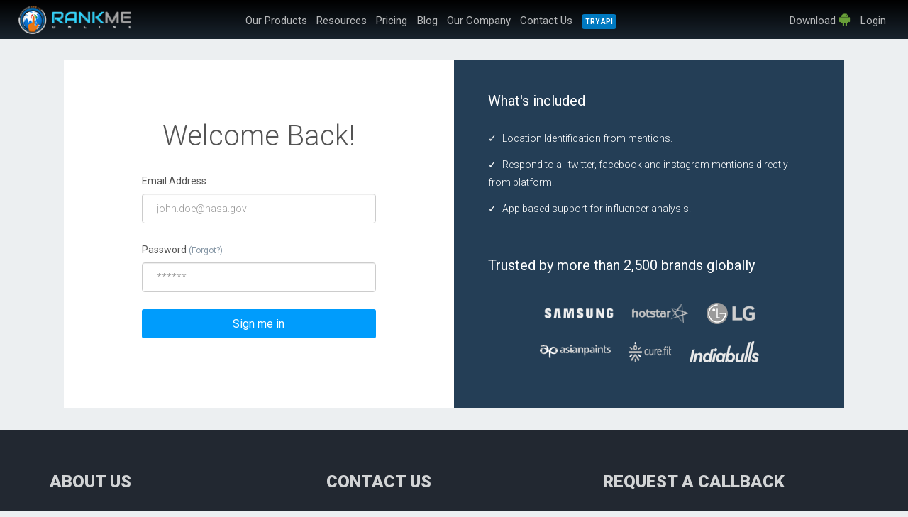

--- FILE ---
content_type: text/html; charset=utf-8
request_url: https://app.rankme.online/login?returnUrl=%2Finfluencer%2Fsource%2FTIKTOK%2Fabdulkadar143
body_size: 16350
content:
<!DOCTYPE html><html lang="en"><head><meta charset="utf-8"><link rel="canonical" href="https://app.rankme.online/login"><script src="https://cdnjs.cloudflare.com/ajax/libs/plotly.js/1.41.0/plotly-basic.min.js"></script><script src="https://cdnjs.cloudflare.com/ajax/libs/Chart.js/2.8.0/Chart.bundle.min.js"></script><script src="https://cdn.jsdelivr.net/npm/chartjs-plugin-piechart-outlabels@0.1.4/dist/chartjs-plugin-piechart-outlabels.min.js"></script><script src="https://html2canvas.hertzen.com/dist/html2canvas.min.js"></script><script type="text/javascript">try{
    navigator.serviceWorker.register('/service-worker1.js',{updateViaCache: 'none'}).then(function(success){
    //- console.log( 'scope', success.scope );
    
        }).catch(err => console.log('Boo!', err));
}catch(e){}</script><script src="/assets-14621aef3c.js" type="text/javascript"></script><script src="/dashboard-35356c6c0a.js" type="text/javascript"></script><script type="text/javascript" src="//www.gstatic.com/charts/loader.js"></script><script type="text/javascript">google.charts.load('upcoming', {
    'packages':['geomap','geochart'],
    // Note: you will need to get a mapsApiKey for your project.
    // See: https://developers.google.com/chart/interactive/docs/basic_load_libs#load-settings
    'mapsApiKey': 'AIzaSyBYP3x51Lbl5GLoKPAFWcBHMtUlOrM7t0c'
});</script><link rel="icon" type="image/png" href="/images/favicon32.png"><meta http-equiv="X-UA-Compatible" content="IE=edge,chrome=1"><meta name="google-site-verification" content="hq71FG7lwxtoc0Uva9um3p38yciVwasQLhG-fmHVz5U"><meta name="msvalidate.01" content="27062739C011BC73B139A2AA8BEA959C"><meta name="title" content="Login to Rank Me Online Dashboard"><meta property="twitter:title" content="Login to Rank Me Online Dashboard"><meta property="twitter:g:description" content="Platform to analyse your Social Listening. Rank Me Online - Login Dashboard"><meta name="twitter:card" content="summary"><meta property="twitter:image" content="https://app.rankme.online/images/logos/logorankmeonline.png"><meta property="twitter:url" content="https://www.rankme.online/"><meta property="og:description" content="Platform to analyse your Social Listening. Rank Me Online - Login Dashboard"><meta property="og:url" content="https://www.rankme.online/"><meta property="og:type" content="website"><meta property="og:title" content="RankMEOnline - Your Brand's Online Reputation Monitoring Tool"><link rel="manifest" href="/manifest.json"><meta name="theme-color" content="#0079c0"><link rel="apple-touch-icon" sizes="57x57" href="/images/rmo_icon_half_white_57.png"><link rel="apple-touch-icon" sizes="76x76" href="/images/rmo_icon_half_white_76.png"><link rel="apple-touch-icon" sizes="120x120" href="/images/rmo_icon_half_white_120.png"><link rel="apple-touch-icon" sizes="152x152" href="/images/rmo_icon_half_white_152.png"><link rel="apple-touch-icon" sizes="167x167" href="/images/rmo_icon_half_white_167.png"><link rel="apple-touch-icon" sizes="180x180" href="/images/rmo_icon_half_white_180.png"><link rel="icon" sizes="192x192" href="/images/rmo_icon_half_white_192.png"><link rel="icon" sizes="128x128" href="/images/rmo_icon_half_white_128.png"><title>Login to Rank Me Online Dashboard</title><meta name="description" content="Platform to analyse your Social Listening. Rank Me Online - Login Dashboard"><meta content="width=device-width, initial-scale=1.0, maximum-scale=1.0, user-scalable=0" name="viewport"><!-- Facebook Pixel Code--><script>!function(f,b,e,v,n,t,s)
{if(f.fbq)return;n=f.fbq=function(){n.callMethod?
n.callMethod.apply(n,arguments):n.queue.push(arguments)};
if(!f._fbq)f._fbq=n;n.push=n;n.loaded=!0;n.version='2.0';
n.queue=[];t=b.createElement(e);t.async=!0;
t.src=v;s=b.getElementsByTagName(e)[0];
s.parentNode.insertBefore(t,s)}(window, document,'script',
'https://connect.facebook.net/en_US/fbevents.js');
fbq('init', '415249718917304');
fbq('track', 'PageView');</script><noscript><img height="1" width="1" style="display:none" src="https://www.facebook.com/tr?id=415249718917304&amp;ev=PageView&amp;noscript=1"></noscript><!-- End Facebook Pixel Code--><!-- Fonts and icons--><link href="//fonts.goo￼gleapis.com/css?family=Roboto:400,700,300" rel="stylesheet" type="text/css"><link rel="stylesheet" href="/dashboard-fddb6c37b0.css" type="text/css"><script>(function(i,s,o,g,r,a,m){i['GoogleAnalyticsObject']=r;i[r]=i[r]||function(){
(i[r].q=i[r].q||[]).push(arguments)},i[r].l=1*new Date();a=s.createElement(o),
m=s.getElementsByTagName(o)[0];a.async=1;a.src=g;m.parentNode.insertBefore(a,m)
})(window,document,'script','//www.google-analytics.com/analytics.js','ga');
ga('create', 'UA-98288166-2', 'auto');
var userId = "";
var isAdmin = "false"
console.log("setting userid in GA as : "+userId+" and current UserAdmin : "+isAdmin)
if(userId!="")
    ga('set', 'userId', userId);
    ga('set', 'user_id', userId);
if(isAdmin === "true")
    ga('set', 'dimension1', userId  );
else
    ga('set', 'dimension3', userId  );
ga('send', 'pageview');</script></head><body data-spy="scroll" data-target="#left-nav" style="display: flex;flex-direction: column;"><!--include ../partials/_feedback_autoauth--><div class="container"><!-- Modal--><div class="modal fade" id="mentionDetails-modal" role="dialog" style="top:5%;z-index: 1041;"><div class="modal-dialog modal-lg"><div id="mentionDetailContainer"><div id="mentionDetailsContent"> </div></div></div></div></div><div class="modal fade" id="resetpasswordModal" role="dialog" data-backdrop="static" data-keyboard="false" style="z-index:1049"><div class="modal-dialog modal-md" style="top:20%"><div class="modal-content"><div class="modal-header text-center"><button class="close" type="button" data-dismiss="modal">×</button><h4 class="modal-title">Reset Password</h4></div><div class="modal-body"><form class="justify-content-center" id="resetuserForm" action="/resetuserverification" method="POST"><div class="login_box row verifyResetuser" style="max-width:400px;width:100%"><div class="userlogin col-sm-12"><label class="login-label" for="reset_userId">Enter your Email Address</label><input class="form-control login-email" type="text" id="reset_userId" name="resetuserId" style="width:100%;" placeholder="john.doe@nasa.gov"><p class="resetuserErr text-left" style="margin-bottom:0px;margin-top: 5px;"> </p></div><div class="userlogin col-sm-12 text-center" style="padding-top:15px;padding-bottom:15px"><button class="newbtn resetuser login-button" data-sitekey="6Ld2eFwUAAAAANBhCJjtglGM2mRVvw4rV0YXEIUH" onclick="verifyResetuser();return false;" style="border: none;width: 100%"> Continue</button></div></div></form><form class="justify-content-center" id="resetOtpForm" action="/resetotpverification" method="POST"><div class="login_box row verifyResetotp" style="display:none;max-width:400px;width:100%"><div class="col-sm-12 text-left"><p class="resetCodeText" style="margin-bottom:0px;margin-top:10px;font-size: 16px;"> Please Enter OTP</p></div><div class="userlogin col-sm-12"><input class="form-control login-email" type="text" id="reset_otp" name="resetotp" style="width:100%;" placeholder="******" aria-required="true" aria-invalid="true" required><div style="text-align: center;margin:0;"><p class="resetotperr" style="margin-bottom:0px;flex-grow: 1;"> </p><!--a(href=#, style="color: #0079c0;") Resend?--></div></div><div class="userlogin text-center col-sm-12" style="padding-top:15px;padding-bottom:15px"><button class="newbtn resetotp login-button" data-sitekey="6Ld2eFwUAAAAANBhCJjtglGM2mRVvw4rV0YXEIUH" onclick="verifyResetotp();return false;" style="border: none;width: 100%">Continue        </button></div></div></form><form class="justify-content-center" id="resetpassword" action="/resetpasswordverification" method="POST"><div class="login_box row verifyResetPasswordSubmit" style="display:none;max-width:400px;width:100%"><div class="userlogin col-sm-12"><label class="login-label" for="reset_password">Create Password</label><input class="form-control login-email" type="password" id="reset_password" name="resetpassword" placeholder="******" aria-required="true" aria-invalid="true" required><p class="resetpasserr text-center" style="margin-bottom:0px;"> </p></div><div class="userlogin col-sm-12 text-center" style="padding-top:15px;padding-bottom:15px"><button class="newbtn resetlogin login-button" type="submit" data-sitekey="6Ld2eFwUAAAAANBhCJjtglGM2mRVvw4rV0YXEIUH" onclick="verifyResetPasswordSubmit();return false;" style="border: none;width: 100%">Login</button></div><br></div><div id="resetwait"></div></form></div></div></div></div><script type="text/javascript">function uservalid() {
    var loginuser = $("#reset_userId").val();
    var check = true
    if (loginuser == "" || loginuser == null) {
        $(".resetuserErr").html("*Email id/Mobile no. is required.");
        check = false;
    }
    //- if (loginuser.length > 0){
    //-     if ($.isNumeric(loginuser)){
    //-         if (loginuser.length !== 10 ){
    //-             $(".resetuserErr").html("*Mobile no. is Invalid.");
    //-             check = false;
    //-         }
    //-     }
    //-     else {
    //-         if (loginuser.indexOf("@")<0){
    //-             $(".resetuserErr").html("*Email id is Invalid.");
    //-             check = false;
    //-         }
    //-     }
    //- }
    
    $(".login-email").on('click', function () {
        $(".resetuserErr").html("");
    })
    $(".login_box .userlogin p").css("color", "red");
    return check;
}

function verifyResetuser() {
    var usercheck = uservalid();
    if (usercheck == true) {
        $("#resetuserForm").ajaxSubmit({
            method: "POST",
            url: "/resetuserverification",
            success: function (res) {
                if(res !== null && res.status !== null && res.status === "Success"){
                $(".verifyResetuser").css("display", "none")
                $(".verifyResetotp").css("display", "block")
                $(".resetCodeText").html("You have received a reset code at : "+$("#reset_userId").val()+" . Please enter the code here.");
                return false;
                }else if(res !== null && res.status !== null && res.status === "Failure"){
                   var  errorMessage = res.error
                    $(".resetuserErr").html(errorMessage);
                    return false
                }else {
                var errorMessage = "There is some error. Please contact support team"
                $(".resetuserErr").html(errorMessage);
                return false;
                }
            },
            error: function (res) {
                var errorMessage = "There is some error. Please contact support team"
                $(".resetuserErr").html(errorMessage);
                //- $(".verifyResetuser").css("display", "none")
                //- $(".verifyResetotp").css("display", "block")
                return false;
            }
        })
    }
}

function otpvalid() {
    var resetotp = $("#reset_otp").val();
    var check = true
    if (resetotp == "" || resetotp == null) {
        $(".resetotperr").html("*OTP is required.");
        check = false;
    }
    $(".login-email").on('click', function () {
        $(".resetotperr").html("");
    })

    $(".login_box .userlogin p").css("color", "red");
    return check;
}

function verifyResetotp() {
    var usercheck = otpvalid();
    if (usercheck == true) {
    var resetotp = $("#reset_otp").val();
    var resetuserId = $("#reset_userId").val();

        $("#resetOtpForm").ajaxSubmit({
            url: "/resetotpverification",
            method: "POST",
            data: { resetuserId: resetuserId },
            success: function (res) {
                $(".verifyResetotp").css("display", "none")
                $(".verifyResetPasswordSubmit").css("display", "block")
                return false;
            },
            error: function (res) {
                console.log(res)
                var message =  "There is some error. Please contact us at info@rankmeonline.com"
                if(res !== null && res.responseText !== null){
                    var resp = JSON.parse(res.responseText)
                    if(resp.status == "Failure")
                    message = resp.error
                } 
                    
                 $(".resetotperr").html(message);
                //- $(".verifyResetotp").css("display", "none")
                //- $(".verifyResetPasswordSubmit").css("display", "block")
                return false;
            }

        })
    }
}

function resetvalidationCheck() {
    var password = $("#reset_password").val();
    var check = true;
    if (password == "" || password == null) {
        $(".resetpasserr").html("*Password is required.");
        check = false;
    }
    if (password.length < 6){
        $(".resetpasserr").html("*Password must have more than 6 digits.")
        check = false;
    }

    $(".login-email").on('click', function () {
        $(".resetpasserr").html("");
    })
    $(".login_box .userlogin p").css("color", "red");
    return check;

}

function verifyResetPasswordSubmit() {
    var returnCheck = resetvalidationCheck();
    if (returnCheck == true) {
        var resetotp = $("#reset_otp").val();
        var resetuserId = $("#reset_userId").val();

        $("#resetwait").html("<img style='height: 50px;width: 50px;z-index:1051;position: absolute;top: 45%;left: 45%;' src = '/images/loader-icon.gif' alt='Loading' />");
        $("#resetpassword").ajaxSubmit({
            url: "/resetpasswordverification",
            method: "POST",
            data : {resetotp : resetotp,resetuserId : resetuserId},
            success: function (res) {
                $("#resetwait").css("display", "none");
                document.location.href = "/enterprise-panel-result";
                return false;
            },
            error: function (res) {
                $("#resetwait").css("display", "none");
                console.log(res)
                var response = (JSON.parse(res.responseText))["loginAttempt"];
                if (response == "failure") {
                    $(".login_box .userlogin p").css("color", "red");
                }
                return false;
            },
        });
    }
    return false;
}</script><script type="text/javascript"></script><div class="container"><!-- Modal--><div class="modal fade" id="trialProjectCheck-modal" role="dialog"><div class="modal-dialog"><!-- Modal content--><div class="modal-content" style="margin-top:100px;"><div class="modal-body"><h4 align="center" style="padding: 20px;margin: 0px;">Please upgrade to create another project in your current plan!</h4><div id="section" style="display:flex; justify-content:center"><div style="align-self:center"><img src="/images/icons/goUpgrade_kraken.png" alt="updateImage" height="170px" width="120px"></div><div style="align-self:center"><p align="center" style="padding-left:20px"><a class="btn btn-primary" href="/account?tabname=accountpricingInfo" target="_blank">Pick Your Plan</a></p></div></div><p align="center" style="padding-top: 20px">*If you have any questions, please contact our customer success team.</p></div></div></div></div></div><script>AOS.init()
var is_desktop = true
var is_tablet = false
var is_phone = false
var is_app = false
var pageTypeName = "dashboardLogin"
var user = 
//- if (user != null && user.profile != null && user.profile.timeZone != null && user.profile.timeZone != 'undefined')
//-     moment.tz.setDefault(user.profile.timeZone)</script><script>var todaysInsights = 'undefined'</script><style>header.header{
    display:none
}
</style><script type="text/javascript" src="//momentjs.com/downloads/moment-timezone-with-data.min.js"></script><!DOCTYPE html><html><head><meta charset="utf-8"><meta http-equiv="X-UA-Compatible" content="IE=edge"><meta name="csrf-token" content="d996658274e34051841a6f56ecb62745"><link rel="manifest" href="/manifest.json"><meta name="theme-color" content="#0079c0"><title> Login to Rank Me Online Dashboard </title><script type="text/javascript" src="https://www.google.com/recaptcha/api.js?" async defer></script><!-- Facebook Pixel Code--><script>!function(f,b,e,v,n,t,s)
{if(f.fbq)return;n=f.fbq=function(){n.callMethod?
n.callMethod.apply(n,arguments):n.queue.push(arguments)};
if(!f._fbq)f._fbq=n;n.push=n;n.loaded=!0;n.version='2.0';
n.queue=[];t=b.createElement(e);t.async=!0;
t.src=v;s=b.getElementsByTagName(e)[0];
s.parentNode.insertBefore(t,s)}(window, document,'script',
'https://connect.facebook.net/en_US/fbevents.js');
fbq('init', '415249718917304');
fbq('track', 'PageView');</script><noscript><img height="1" width="1" style="display:none" src="https://www.facebook.com/tr?id=415249718917304&amp;ev=PageView&amp;noscript=1"><!-- End Facebook Pixel Code--></noscript><!-- Quora pixel code--><script>!function(q,e,v,n,t,s)
{if(q.qp) return; n=q.qp=function(){n.qp?
n.qp.apply(n,arguments):n.queue.push(arguments);}; 
n.queue=[];t=document.createElement(e);t.async=!0;
t.src=v; s=document.getElementsByTagName(e)[0]; 
s.parentNode.insertBefore(t,s);}(window, 'script', 
'https://a.quora.com/qevents.js');
qp('init', '37a3dcc0bf40454b8cc324f042fecd3c');
qp('track', 'ViewContent');</script><noscript><img height="1" width="1" style="display:none" src="https://q.quora.com/_/ad/37a3dcc0bf40454b8cc324f042fecd3c/pixel?tag=ViewContent&amp;noscript=1"></noscript><!-- End of Quora Pixel Code--><script type="application/ld+json">{
"@context": "http://schema.org",
"@type": "Organization",
"url": "https://www.rankme.online",
"name": "Rank Me Online : Effortless Consumer Analytics",
"logo": "https://www.rankme.online/images/logos/rank-me-online-logo.png",
"sameAs" : [ 
"https://www.facebook.com/Rankmeonline/",
"https://twitter.com/RankmeO",
"https://www.linkedin.com/company/rankmeonlineco",
"https://www.instagram.com/rankmeonline"
]
}      
  </script><link rel="canonical" href="https://app.rankme.online/login"><meta name="viewport" content="width=device-width, initial-scale=1"><meta name="description" content="Platform to analyse your Social Listening. Rank Me Online - Login Dashboard"><meta property="fb:app_id" content="1494236777335267"><meta name="keywords" content="rank online , digital score , online score , reputation score, reputation, management,"><meta name="google-site-verification" content="hq71FG7lwxtoc0Uva9um3p38yciVwasQLhG-fmHVz5U"><meta name="msvalidate.01" content="27062739C011BC73B139A2AA8BEA959C"><meta name="title" content="Login to Rank Me Online Dashboard"><link rel="shortcut icon" href="/images/favicon32.png"><meta property="og:title" content="RankMEOnline - Your Brand's Online Reputation Monitoring Tool"><meta property="og:description" content="Platform to analyse your Social Listening. Rank Me Online - Login Dashboard"><meta property="og:image" content="/images/logos/logorankmeonline.png"><meta property="og:type" content="website"><meta property="og:url" content="https://www.rankme.online/"><meta property="twitter:title" content="Login to Rank Me Online Dashboard"><meta property="twitter:g:description" content="Platform to analyse your Social Listening. Rank Me Online - Login Dashboard"><meta name="twitter:card" content="summary"><meta property="twitter:image" content="/images/logos/logorankmeonline.png"><meta property="twitter:url" content="https://www.rankme.online/"><link rel="stylesheet" href="/home-49d6cd728e.css"><noscript id="deferred-styles"><!-- link(href='//maxcdn.bootstrapcdn.com/font-awesome/4.2.0/css/font-awesome.min.css', rel='stylesheet',type='text/css')--><link href="//fonts.googleapis.com/css?family=Roboto:400,100,300,700,900" rel="stylesheet" type="text/css"></noscript><script>var loadDeferredStyles = function() {
var addStylesNode = document.getElementById("deferred-styles");
var replacement = document.createElement("div");
replacement.innerHTML = addStylesNode.textContent;
document.body.appendChild(replacement)
addStylesNode.parentElement.removeChild(addStylesNode);
};
var raf = window.requestAnimationFrame || window.mozRequestAnimationFrame ||
window.webkitRequestAnimationFrame || window.msRequestAnimationFrame;
if (raf) raf(function() { window.setTimeout(loadDeferredStyles, 0); });
else window.addEventListener('load', loadDeferredStyles);</script><!-- Animate.css--><script src="/home-0b0e452e7b.js" type="text/javascript"></script><script type="text/javascript">$(document).ready(function() { 
  $('#requestDemo_form').submit(function() { 
    ga('send', {
      hitType: 'event',
      eventCategory: 'Form',
      eventAction: 'Submit',
      eventLabel: 'RequestDemo'
    });
    $(this).ajaxSubmit(); 
     $('#requestDemo-modal').modal('toggle');
    var contactUsResponseStr="Thank you for joining. Get ready to experience the tech innovation before others!";
    $("#requestDemoModal").html("<span class='thankyou'>" + contactUsResponseStr + "</span>");
    return false; 
  });
});</script><script>(function(i,s,o,g,r,a,m){i['GoogleAnalyticsObject']=r;i[r]=i[r]||function(){
(i[r].q=i[r].q||[]).push(arguments)},i[r].l=1*new Date();a=s.createElement(o),
m=s.getElementsByTagName(o)[0];a.async=1;a.src=g;m.parentNode.insertBefore(a,m)
})(window,document,'script','//www.google-analytics.com/analytics.js','ga');
ga('create', 'UA-98288166-2', 'auto');
var userId = "";
var isAdmin = "false"
console.log("setting userid in GA as : "+userId+" and current UserAdmin : "+isAdmin)
if(userId!="")
    ga('set', 'userId', userId);
    ga('set', 'user_id', userId);
if(isAdmin === "true")
    ga('set', 'dimension1', userId  );
else
    ga('set', 'dimension3', userId  );
ga('send', 'pageview');</script></head><body><div id="fh5co-wrapper"><div id="fh5co-page"><div id="fh5co-header"><header id="fh5co-header-section" style="background-image:linear-gradient(rgba(0,0,0,0.6),rgba(83,119,153,0.3));"><div class="container-fluid" style="padding: 0 24px;"><div class="row"><div id="allPageLoaderWebsite"></div><div class="nav-header" style="margin-top:5px"> <a class="js-fh5co-nav-toggle fh5co-nav-toggle"><i></i></a><div class="col-lg-3"> <h1 style="margin-bottom:5px"><a href="https://www.rankme.online/"> <img class="pull-left" src="/images/logos/rmo-logo-new-with-circle.png" alt="Rank Me Online" height="45px"></a></h1></div><div class="col-lg-9"><nav id="fh5co-menu-wrap" role="navigation"><ul class="sf-menu" id="fh5co-primary-menu" style="touch-action: pan-y;"><li> <a class="fh5co-sub-ddown sf-with-ul" href="/rank-me-online-products-summary">Our Products</a><ul class="fh5co-sub-menu" style="display: none;"><li><a href="/rank-me-monitor-plan-detailed-description">Rank Me Monitor</a></li><li><a href="/rank-me-evaluate-plan-detailed-description">Rank Me Evaluate</a></li><li><a href="/rank-me-analyst-plan-detailed-description">Rank Me Analyst</a></li><li><a class="fh5co-sub-ddown sf-with-ul">Our Features </a><ul class="fh5co-sub-menu" style="display: none;"><li> <a href="/social-media-monitoring">Social Media Monitoring</a></li><li><a href="/sentiment-analysis">Sentiment Analysis</a></li><li><a href="/competitive-analysis">Competitive Analysis</a></li><li><a href="/rank-me-online-usecase-media-monitoring">Media Monitoring                                         </a></li></ul></li><li><a class="fh5co-sub-ddown sf-with-ul">Use Cases</a><ul class="fh5co-sub-menu" style="display: none;"><li><a href="/rank-me-online-usecase-campaign-analysis">Campaign Analysis</a></li><li><a href="/rank-me-online-usecase-content-discovery">Content Discovery</a></li><li><a href="/rank-me-online-usecase-influencer-Marketing">Influencer Marketing</a></li><li><a href="/rank-me-online-usecase-consulting">Consulting</a></li><li><a href="/online-reputation-management">Online Reputation Management</a></li></ul></li></ul></li><li><a class="fh5co-sub-ddown sf-with-ul">Resources</a><ul class="fh5co-sub-menu" style="display: none;"> <li><a class="fh5co-sub-ddown sf-with-ul">Case Studies</a><ul class="fh5co-sub-menu" style="display: none;"><li class="subheadingCaseStudies"><a href="//www.rankme.online/blog/2018/10/01/curefit-brandstory/" target="_blank">Curefit</a></li><li class="subheadingCaseStudies"><a href="//www.rankme.online/blog/2018/09/27/peebuddy-website-story/" target="_blank">PeeBuddy</a></li><li class="subheadingCaseStudies"><a href="//wwww.rankme.online/blog/2018/10/03/limeroad-case-study/" target="_blank">Limeroad</a></li><li class="subheadingCaseStudies"><a href="//www.rankme.online/blog/2019/05/15/delhi-lok-sabha-elections-2019-who-is-winning-election-analysis-rank-me-online/" target="_blank">Delhi Lok Sabha Elections   </a></li></ul></li><li>  <a class="fh5co-sub-ddown sf-with-ul">Industry Report</a><ul class="fh5co-sub-menu" style="display: none;"><li class="subheadingCaseStudies"><a href="/fashion-industry">Fashion</a></li><li class="subheadingCaseStudies"><a href="/ecommerce-industry">Ecommerce</a></li><li class="subheadingCaseStudies"><a href="/restaurants-industry">Restaurants</a></li><li class="subheadingCaseStudies"><a href="/health-care-industry">Healthcare</a></li><li class="subheadingCaseStudies"><a href="/real-estate-industry">Real Estate</a></li><li class="subheadingCaseStudies"><a href="/hospitality-industry">Hospitality</a></li><li class="subheadingCaseStudies"><a href="/autodealership-industry">Auto Dealerships</a></li></ul></li><li><a href="/webinars">Webinars</a></li></ul></li><li><a href="/pricing-plan">Pricing</a></li><li><a href="//blog.rankmeonline.com" target="_blank">Blog</a></li><li><a class="fh5co-sub-ddown sf-with-ul">Our Company</a><ul class="fh5co-sub-menu" style="display: none;"><li><a href="/why-it-matters">Why it matters</a></li><li><a href="/who-are-we">Our Team</a></li><li><a href="//angel.co/rankmeonline/jobs" target="_blank">Careers</a></li><li><a href="/customers">Customers</a></li></ul></li><li><a href="/contact-us">Contact Us</a></li><li><a href="/api/demo"> <span class="home-api-click-btn">Try API </span></a></li></ul><ul class="sf-menu" id="fh5co-primary-menu" style="touch-action: pan-y;"> <li> <div> <a href="//play.google.com/store/apps/details?id=com.rankmeonline.app">Download <i class="fa fa-android" aria-hidden="true" style="font-size: 20px; color:#689f38;" title="Download Android App"></i></a></div></li><li>  <a href="/login">Login </a></li></ul></nav></div></div></div></div></header></div><style type="text/css">.login-holder {
    position: relative;
    /* z-index: 1; */
    top: 0;
    margin: 0 auto;
    width: 100%;
}
#content-dashboard {
    margin-top: 0 !important;
    min-height:0
}
body{
  min-height:100%;
  background-color:#eceff1
}
.signupLoginForm{
  padding:75px 0
}
@media (max-width: 768px){
  .login-holder {
      position: relative;
      /* z-index: 1; */
      top: 0;
      padding: 0;
      margin: 0 auto;
      width: 100%;
  }
}
@media (max-width: 480px){
  .signupLoginForm{
  padding:24px 12px
}
}</style><div class="row campanaly-flexdirectionRow" style="margin:30px 7%"><div class="col-md-6 col-xs-12 signupLoginForm"><h1 class="text-center loginHeading" style="margin-bottom: 20px"> Welcome Back!</h1><div><form class="form-horizontal loginForm" action="/newlogin" id="loginForm" method="POST"><input type="hidden" name="_csrf" value="d996658274e34051841a6f56ecb62745"><!--.text-centera(href="#",data-toggle="modal", data-target="#influencerLoginModal", style="color:#0079c0") I am an Influencer!--><div class="flexdirectionCol login-form-box"><div style="max-width: 400px;"><div class="form-group login_box" style="margin: 0;"><label class="login-label" for="login_userId">Email Address</label><input class="form-control login-email antInputBox" type="text" id="login_userId" name="userId" style="max-width: 400px;" placeholder="john.doe@nasa.gov"><span class="loginUserErr"></span><br></div><div class="form-group login_box" style="margin: 0;"><label class="login-label" for="login_password">Password<a href="#" data-toggle="modal" data-target="#resetpasswordModal" style="color:#8596a5;font-size: 12px;"> (Forgot?)</a></label><input class="form-control login-email antInputBox" type="password" id="login_password" name="password" style=" max-width: 400px;" placeholder="******"><span class="loginPassErr"></span></div><input class="form-control login-timeZone" type="hidden" id="login_timeZone" name="timeZone"><div class="login_box"><span class="errorlogin"></span></div><div class="flexdirectionCol" style="justify-content:space-between"><div><button class="login-button loginSignUpButton" type="submit" data-sitekey="6Ld2eFwUAAAAANBhCJjtglGM2mRVvw4rV0YXEIUH" onclick="loginFormOnSubmit();return false;" style="border: none; width: 100%;max-width: 400px;">Sign me in </button></div><div class="text-center" style="padding: 12px;"></div><div class="text-center"><p style="margin-bottom:00px"></p></div><input type="hidden" name="_csrf" value="d996658274e34051841a6f56ecb62745"><input type="hidden" name="redirectToProjectOnLogin" value=""></div></div><div class="col-md-12 after-login"><span>Thank You! Please <strong>check your email</strong> for the link to your dashboard.  </span></div></div></form></div></div><div class="col-md-6 col-xs-12 whatsIncludedPadding"><h3 style="color:#fff; margin:22px 0 0;font-size:20px">What's included</h3><ul class="list-unstyled signupWhatsNew" style="color:#fff"><li>Location Identification from mentions.</li><li>Respond to all twitter, facebook and instagram mentions directly from platform.</li><li>App based support for influencer analysis.</li></ul><h3 style="color:#fff;font-size:20px">Trusted by more than 2,500 brands globally</h3><div class="campanaly-flexdirectionRow trustedPartnersImg align-center" style="flex-wrap:wrap"><img src="https://i1.wp.com/www.rankme.online/wp-content/uploads/sites/2/elementor/thumbs/samsung1-3-2-oerddeqiugfujh0m1860588tgew73gr2cmecf6slxc.png?w=800&amp;ssl=1"><img src="https://i1.wp.com/www.rankme.online/wp-content/uploads/sites/2/elementor/thumbs/hotstar1-3-oerdfpgbjvl2x5ogm7x68nddqbkhwtvfzzt2njdyps.png?w=800&amp;ssl=1" alt=""><img src="https://i0.wp.com/www.rankme.online/wp-content/uploads/sites/2/elementor/thumbs/LG1-2-oerd1170uzhxoazsavkubcobvrw7qxmand66y157uo.png?w=800&amp;ssl=1" alt=""></div><div class="campanaly-flexdirectionRow trustedPartnersImg align-center"><img src="https://i1.wp.com/www.rankme.online/wp-content/uploads/sites/2/elementor/thumbs/AsianPaints1-2-1-oerdh714dfmfaximxd2worunla8f3ks57czr0b6iv4.png?w=800&amp;ssl=1" alt=""><img src="https://i0.wp.com/www.rankme.online/wp-content/uploads/sites/2/elementor/thumbs/Curefit1-3-1-oerdg893ckatdcx5kg1pmimlm0zu6ry2qkus92m39c.png?w=800&amp;ssl=1" alt=""><img src="https://i2.wp.com/www.rankme.online/wp-content/uploads/sites/2/elementor/thumbs/Indiabulls1-1-oerca0c2dgi5vw8x3p1z4o691z3bg7c3xlyn8n7oqo.png?w=800&amp;ssl=1" alt=""></div></div></div><div class="modal fade" id="verifyemail" role="dialog" data-backdrop="static" data-keyboard="false"><div class="modal-dialog modal-lg"><div class="modal-content"><div class="modal-body modalVerifyEmailPadding"><h1 class="text-center" style="margin: 0px "><i class="fa fa-check-circle" style="color: #5cb85c; margin: 0 12px 24px;width:auto;font-size:48px"></i><h4 class="text-center modal-title" style="padding-bottom: 12px;color:#0079c0">Please confirm your Email Address to complete signup!</h4></h1><form id="verifyEmailForm" action="/emailverification" method="POST"><input type="hidden" name="_csrf" value="d996658274e34051841a6f56ecb62745"><div class="login_box text-center"><div class="userlogin"><input class="form-control login-email" type="hidden" id="verifyemail_userId" name="userId" style="width:50%;display:inline-block" placeholder="Email Id."></div><div class="userlogin"><p class="showemailid" style="margin-bottom:24px"></p></div><div class="flexdirectionCol" style="margin: 3% 0;"><span class="errorUserNotExist" style="color:red"></span><div class="flexdirectionRow font-size12 resendMailButtonColor" style="justify-content: center; margin: 0 0 12px"><span>Did not receive email ?&nbsp<a class="cursor-pointer resend-disable font-size12" id="resendMailBtn" style="color:#0079c0;">Resend Verification Email<span id="timerText"><span>&nbspin&nbsp</span><span id="resendTimer"></span></span><span class="infl_displayNone" id="sendNowText"><span>&nbspnow</span></span></a></span></div><div><div class="forerrorotp cursorPointer"><div class="loginSignUpButton" id="signUpButton">OK</div></div></div><script>$("#signUpButton").on("click", function(){
    if($("#signup_userId").length>0){
        var userId = $("#login_userId").val()
        if(!userId)
            userId = $("#signup_userId").val()
        if(userId){
            userId = userId.trim().toLowerCase()
            $.ajax({
                url:'/loginWithoutVerification',
                method:'GET',
                data:{
                    email: userId
                },
                success:function(ans){
                    if(ans.url)
                        window.open(ans.url,"_self")
                    else if(ans.error){
                        $(".errorUserNotExist").text(ans.error)
                        $("#signUpButton").on('click', function(){
                            window.open("/","_self")
                        })
                    }
                },
                error:function(err){
                    console.log(err)
                    $(".errorUserNotExist").text("There seems to be a problem. Please contact support team.")
                    $("#signUpButton").on('click', function(){
                            window.open("/","_self")
                    })
                }
            })
        }
    }
    else{
        $("#signUpButton").on('click', function(){
            window.open("/","_self")
        })
    }
})</script></div></div></form></div></div></div></div><script type="text/javascript">function validationCheck(){
  var loginuser = $("#login_userId").val().trim();
  var password = $("#login_password").val();
  var getTimeZone = moment.tz.guess(true)
  $("#login_timeZone").val(getTimeZone);
  if (loginuser == "" || loginuser == null){
    $(".loginUserErr").html("*Email id/Mobile no. is required.");
  }

  if (password == "" || password == null) {
    $(".loginPassErr").html("*Password is required.");
  }
  
  $(".login-email").on('click', function(){
    $(".loginUserErr").html("");
    $(".loginPassErr").html("");
  })
  $(".login_box span").css("color","red");
  if (loginuser !== "" && password !== ""){
    return true
  }
  else{
    hideLoaderOnClick()
    return false
  }
}



function loginFormOnSubmit(token) {
      showLoaderOnClick()
      var returnCheck = validationCheck();
      var toRedirect = null
      
      if (returnCheck == true){
        $("#loginForm").ajaxSubmit({
            method: "POST",
            url : "/newlogin",
            success: function(res) {
                console.log(res)
                var urlAskedToMove = res["url"];
                var userId=$("#login_userId").val();
                var password = $("#login_password").val();
                var error  = res["error"];
                
                //- console.log(error)
                //- loadingImage();
                //- $(".errorlogin").html(error);
                var manualRedirectUrl = $('input[name="redirectToProjectOnLogin"]').val();
                var currentUrl = document.location.href
                var gotoUrl = "/enterprise-panel-result"
                if(urlAskedToMove !== null && urlAskedToMove !== undefined){
                  gotoUrl = urlAskedToMove
                }
                if(currentUrl.indexOf("returnUrl") > 0 )
                  {
                    let params = currentUrl.split("?")[1].split("&")
                    for(var i=0;i<params.length;i++){
                      if(params[i].indexOf("returnUrl") >= 0){
                        gotoUrl = decodeURIComponent(params[i].split("=")[1])
                      }
                    }
                  }
                if (manualRedirectUrl != ''){
                  gotoUrl = manualRedirectUrl
                }
                
                document.location.href = gotoUrl
                //- hideLoaderOnClick()
                return true;
            },
            error: function(res){
                var response = res.responseText;
                if (response != null && response !="" && response!= undefined){
                  var  backendResponse = JSON.parse(response)
                
                  var attempt = backendResponse["loginAttempt"];
                  var error  = backendResponse["error"];
                  //- console.log(res["error"])
                  if (attempt == "Failure"){
                    //- $(".errorlogin").html("*Incorrect Email id/Mobile no. or Password, try again.");
                    $(".errorlogin").html(error);
                    $(".login_box span").css("color","red");
                  }
                  else{ 
                    $(".errorlogin").html(error);
                  }
                  hideLoaderOnClick()
                  return false;
                }
                else{
                  $(".errorlogin").html("Some internal error. Please contact support team.");
                }
                hideLoaderOnClick()
            }
        }); 
      }
  }

$(".login-email").on('click', function(){
    $(".loginUserErr").html("");
    $(".errorlogin").html("")
});

  </script><!--include partials/_feedback--><script type="text/javascript">//- function requestdemoOnSubmit(token) {
//-   ga('send', {
//-     hitType: 'event',
//-     eventCategory: 'Form',
//-     eventAction: 'Submit',
//-     eventLabel: 'RequestDemo'
//-   });
//-   $("#requestdemosubmitbutton").parents(".form-horizontal").ajaxSubmit();
//-   $('#requestDemo-modal').modal('toggle');
//-   var contactUsResponseStr="Thank you for joining. Get ready to experience the tech innovation before others!";
//-   $("#requestDemoModal").html("<span class='thankyou'>" + contactUsResponseStr + "</span>");
//-   requestForDemo()
//-   return false; 
//-   } </script><div class="container"><!-- Modal--><div class="modal fade" id="requestDemo-modal" role="dialog"><div class="modal-dialog"><!-- Modal content--><div class="modal-content" style="margin-top:100px;background: #fff;"><div class="modal-header"><button class="close" type="button" data-dismiss="modal">&times;</button><h3 class="modal-title" style="text-align: center;">Get Started!</h3></div><div class="modal-body"><form class="form-horizontal demo-form" method="POST" id="requestDemo_form" style="padding: 0 24px;" action="/contact-us"><p class="text-center" style="margin-bottom:0px;color: #191919;">Please provide the following details and we will arrange a demo for you soon.</p><div class="form-group"><input type="hidden" name="formType" value="requestDemo"><input type="hidden" name="requestDemo" value="" id="requestDemo"><div><input class="form-control demoFormMargin" type="text" name="name" id="name" placeholder="Name" required><img class="demoimageIcon" src="/images/icons/user.png" alt="user"></div><div><input class="form-control demoFormMargin" type="text" name="companyName" placeholder="Company Name" id="companyName" required><img class="demoimageIcon" src="/images/icons/company.png" alt="user"></div><div><input class="form-control demoFormMargin" type="email" name="email" placeholder="Email*" id="email" required><img class="demoimageIcon" src="/images/icons/email.png" alt="user"><span class="emailerr message-color" style="margin-bottom:0px;margin-top:0px"></span></div><div><input class="form-control demoFormMargin" type="text" name="phone" id="phone" placeholder="Phone Number*" required><img class="demoimageIcon" src="/images/icons/mobile.png" alt="user"><span class="phonerr message-color" style="margin-bottom:0px;margin-top:0px"> </span></div><div> <input class="form-control" type="hidden" id="keyId" name="keyId" value=""></div><div><input class="form-control demoFormMargin" type="text" name="comment" id="comment" placeholder="Any Comments/Questions"><img class="demoimageIcon" src="/images/icons/comment.png" alt="user"></div><br><div class="text-center"><a class="btn btn-success demoFormBtn" id="requestdemosubmitbutton" onclick="submitform()"> Submit             </a></div></div></form></div></div></div></div></div><div class="modal fade" id="captchaModel" role="dialog" data-backdrop="static" data-keyboard="false" style="z-index:1049,top:20%"><div class="modal-dialog modal-md" style="top: 15%;"><div class="modal-content"><div class="modal-header text-center"> <button class="close" type="button" data-dismiss="modal">×</button><h4 class="modal-title">Verification </h4></div><div class="modal-body"><form id="resetuserForm"><div class="login_box text-right row verifyResetuser"> <div class="userlogin" style="text-align:center">  <div id="captcha-image"></div></div><div class="userlogin col-sm-8 text-space"><input class="form-control login-email" type="text" id="captchaDetails" style="width:80%; display:inline-block" placeholder="Enter Captcha"><p class="captchaerr message-color text-left" style="margin-bottom:0px;margin-top: 5px;margin-left: 20%;"> </p></div><div><input class="form-control" type="hidden" id="formDetails"></div><div class="userlogin col-sm-4 text-center"> <button class="btn btn-success resetuser login-button" style="border: none;" id="verifyUser" onclick="VerifyCaptcha()"> Continue </button></div></div></form></div></div></div></div><script type="text/javascript">$("#captchaDetails").on('click', function () {
    $(".captchaerr").html("");
});

function VerifyCaptcha() { 
    event.preventDefault();
    var formId = $("#formDetails").val();
    formId = "#"+formId;
    var data = { "captcha": $("#captchaDetails").val()};
    $.ajax({
        type: 'POST',
        url: '/captcha-check',
        data: data,
        dataType: "json",
        success: function (res) {
            if (res.status == true) {
                $("#keyId").val(res.key);
                if (formId == "#contactusform") {
                    $("#contactusform").ajaxSubmit();
                    $("#captchaModel").modal('hide');
                    var feedbackFormResponseStr = "Thank you for your comment! We will get back to you soon.";
                    $("#contactusform").html("<p>" + feedbackFormResponseStr + "</p>");
                }
                else if (formId == "#requestDemo_form") {
                    ga('send', {
                        hitType: 'event',
                        eventCategory: 'Form',
                        eventAction: 'Submit',
                        eventLabel: 'RequestDemo'
                    });
                    $("#requestdemosubmitbutton").parents(".form-horizontal").ajaxSubmit();
                    $('#requestDemo-modal').modal('toggle');
                    $("#captchaModel").modal('hide');
                    var contactUsResponseStr = "Thank you for joining. Get ready to experience the tech innovation before others!";
                    $("#requestDemoModal").html("<span class='thankyou'>" + contactUsResponseStr + "</span>");
                    requestForDemo();
                }
                else if (formId == "#contactusformFooter") {
                    $("#keyIdFooter").val(res.key);
                    ga('send', {
                        hitType: 'event',
                        eventCategory: 'Form',
                        eventAction: 'Submit',
                        eventLabel: 'RequestDemo'
                    });
                    $("#contactusformFooter").ajaxSubmit();
                    $("#captchaModel").modal('hide');
                    var contactUsResponseStr = "Thank you for response. We will call you back soon!";
                    $.notify(contactUsResponseStr);
                    $("#contactusformFooter").html("<p>" + contactUsResponseStr + "</p>");
                    $("#contactusformFooter>p").attr("style", "color: #a7a9ad;")
                }
                else {
                    $(formId).ajaxSubmit();
                    $("#captchaModel").modal('hide');
                    var feedbackFormResponseStr = "Thank you for your comment! We will get back to you soon.";
                    $(formId).html("<p>" + feedbackFormResponseStr + "</p>");
                }
            }
            else {
                $(".captchaerr").html("*Please enter correct captcha");
            }
        },
        error: function () {
            var errorMessage = "There is some error. Please contact support team"
            $(formId).html(errorMessage);
        },
    })
}
//- });




//- $.ajax({
//-     type : 'GET',
//-     url : '/captcha-value',
//-     success : function(res){ 
//-         console.log(res);
//-         $('#captcha-image').html(res.captcha);
//-     }
//- });


//- "VerifyCaptcha('#"+formId+"','"+response+"')"

</script><script type="text/javascript">//- ****************code for validate in main page but cant't execute bcoz of receptcha *********************

//- function contactUsFooterFormValidation(){
//-   var name = $("#footername").val() 
//-   var phone = $("#footerphone").val()
//-   var message = $("#footermessage").val()
//-   var result = true;
//-   if (name == "" || name == null || name == undefined){
//-     $("#footername").attr("style", "border-bottom:2px solid red;")
//-     result = false;
//-   }
//-   if (phone == "" || phone == null || phone == undefined){
//-     $("#footerphone").attr("style", "border-bottom:2px solid red;")
//-     result = false
//-   }
//-   if (message == "" || message == null || message == undefined){
//-     $("#footermessage").attr("style", "border-bottom:2px solid red;")
//-     result = false
//-   }
//-   if ($.isNumeric(phone)){
//-     if (phone.length !== 10 ){
//-         $("#footerphone").attr("style", "border-bottom:2px solid red;")
//-         result = false;
//-     }
//-   }
//-   $("#footername", "#footerphone", "#footermessage").on('click', function(){
//-     $("#footermessage").attr("style", "border-bottom:none;")
//-     $("#footername").attr("style", "border-bottom:none;")
//-     $("#footerphone").attr("style", "border-bottom:none;")
//-   })
//-   if (name != "" && phone != "" && message !="")
//-   {
//-     result = true
//-   }
//-   else {
//-     result = false
//-   }
//-   return result;
//- }

//- function contactUsFooterFormOnSubmit(token) {
//-     ga('send', {
//-         hitType: 'event',
//-         eventCategory: 'Form',
//-         eventAction: 'Submit',
//-         eventLabel: 'RequestDemo'
//-     });
//-     $("#contactusformFooter").ajaxSubmit();
//-         var contactUsResponseStr="Thank you for response. We will call you back soon!";
//-         $.notify(contactUsResponseStr);
//-         $("#contactusformFooter").html("<p>" + contactUsResponseStr + "</p>");
//-         $("#contactusformFooter>p").attr("style","color: #a7a9ad;")
//-     return false;
//- }
</script><footer><div id="footer"><div class="container"><div class="row"><div class="col-md-4"><h3 class="section-title">About Us</h3><p class="text-justify" style="color:#a7a9ad">We are an AI based platform focused on driving insights, tailored to your needs, from the infinite amount of data available online.</p></div><div class="col-md-4"><h3 class="section-title">Contact Us</h3><ul class="contact-info"><li style="margin:0"><i class="fa fa-phone"></i><span style="color:#a7a9ad;margin-left:30px;">+91-11-46046868</span></li><li style="margin:0"><i class="fa fa-envelope"></i><a href="/cdn-cgi/l/email-protection#cfa6a1a9a08fbdaea1a4a2aaa0a1a3a6a1aae1aca0a2" style="margin-left:30px;color:#a7a9ad"><span class="__cf_email__" data-cfemail="dfb6b1b9b09fadbeb1b4b2bab0b1b3b6b1baf1bcb0b2">[email&#160;protected]</span></a></li></ul></div><div class="col-md-4"><h3 class="section-title">Request a callback</h3><form class="contact-form footer-form" id="contactusformFooter" method="POST" action="/contact-us"><input type="hidden" name="formType" value="request-a-callback"><div class="form-group"><label class="sr-only" for="name">Name</label><input class="form-control" id="footername" type="name" name="name" value="" placeholder="Name" required></div><div class="form-group"><label class="sr-only" for="phone">Contact Number </label><input class="form-control js-phone" type="phone" name="phone" placeholder="Phone Number" required><span class="phonerr message-color" style="margin-bottom:0px;margin-top:0px"> </span></div><div class="form-group"><label class="sr-only" for="message">Message</label><input class="form-control" id="footermessage" type="message" name="message" placeholder="Message" required></div><div class="form-group"><input class="form-control" type="hidden" id="keyIdFooter" name="keyId" value=""></div><div class="form-group"> <a class="btn btn-send-message btn-md mobilecontact" id="btn-submit" onclick="contactUsFooterFormOnSubmit()">Send</a></div></form></div><br><div class="fh5co-footer-social-icons col-md-6 col-md-offset-3" style="text-align:center;margin-top:20px;display: flex;justify-content: space-around;"><a href="//twitter.com/RankmeO" target="_blank" style="color:white"> <i class="fa fa-twitter-square" aria-hidden="true"></i></a><a href="//www.facebook.com/Rankmeonline/" target="_blank"><i class="fa fa-facebook-square" aria-hidden="true"></i></a><a href="//www.linkedin.com/company/rankmeonlineco/" target="_blank"><i class="fa fa-linkedin-square" aria-hidden="true"></i></a><a href="//www.youtube.com/channel/UCsFNccdys7ru0lnSiC_V9lg" target="_blank"><i class="fa fa-youtube-play" aria-hidden="true"></i></a><a href="//www.instagram.com/rankmeonline/?hl=en" target="_blank"><i class="fa fa-instagram" aria-hidden="true"></i></a></div></div><div class="row copy-right"><div class="col-md-12"><div class="row"><div class="col-md-3 col-sm-4 col-xs-6"><h3 class="headstyle">Our Solution</h3><ul class="headstyle-ul"><li class="item"><a href="/rank-me-online-products-summary"><span class="gi"> Services</span></a></li><li class="item"><a href="/rank-me-monitor-plan-detailed-description"><span class="gi"> Rank Me Monitor Plan</span></a></li><li class="item"><a href="/rank-me-evaluate-plan-detailed-description"><span class="gi"> Rank Me Evaluate Plan</span></a></li><li class="item"><a href="/rank-me-analyst-plan-detailed-description"><span class="gi"> Rank Me Analyst Plan</span></a></li><li class="item"><a href="/industries"><span class="gi"> Case Studies</span></a></li><li class="item"><a href="/pricing-plan"><span class="gi"> Pricing</span></a></li></ul></div><div class="col-md-3 col-sm-4 col-xs-6"><h3 class="headstyle">Case Studies</h3><ul class="headstyle-ul"><li class="item"><a href="/real-estate-industry"><span class="gi"> Real Estate</span></a></li><li class="item"><a href="/ecommerce-industry"><span class="gi"> Ecommerce</span></a></li><li class="item"><a href="/restaurants-industry"><span class="gi"> Restaurants</span></a></li><li class="item"><a href="/health-care-industry"><span class="gi"> Healthcare</span></a></li><li class="item"><a href="/fashion-industry"><span class="gi"> Fashion</span></a></li><li class="item"><a href="/hospitality-industry"><span class="gi"> Hospitality</span></a></li></ul></div><div class="col-md-3 col-sm-4 col-xs-6"><h3 class="headstyle">Our Company</h3><ul class="headstyle-ul"><li class="item"><a href="/why-it-matters"><span class="gi"> Why It Matters?</span></a></li><li class="item"><a href="/who-are-we"><span class="gi"> Our Team</span></a></li><li class="item"><a href="//angel.co/rankmeonline/jobs"><span class="gi">Careers</span></a></li><li class="item"><a href="/contact-us"><span class="gi">Contact Us</span></a></li><li class="item"><a href="/author-privacy-statement"><span class="gi">Author Privacy Statement</span></a></li></ul></div><div class="col-md-3 col-sm-4 col-xs-6"><a href="//blog.rankmeonline.com"><h3 class="headstyle">Blog</h3></a></div></div></div><br><br><div class="col-md-6 col-md-offset-3 text-center"><div><a href="/terms-of-service">TERMS OF SERVICE</a><a href="/privacy-policy" style="padding-left:1.5em;">PRIVACY POLICY</a><br></div><p class="copyright">© <script data-cfasync="false" src="/cdn-cgi/scripts/5c5dd728/cloudflare-static/email-decode.min.js"></script><script>document.write(new Date().getFullYear()+" ")</script><a href="/" style="color: #0079c0;">Rank Me Online</a></p></div></div></div></div></footer><script type="text/javascript">_linkedin_partner_id = "318147"; window._linkedin_data_partner_ids = window._linkedin_data_partner_ids || []; window._linkedin_data_partner_ids.push(_linkedin_partner_id);</script><script type="text/javascript">(function(){var s = document.getElementsByTagName("script")[0]; var b = document.createElement("script"); b.type = "text/javascript";b.async = true; b.src = "https://snap.licdn.com/li.lms-analytics/insight.min.js"; s.parentNode.insertBefore(b, s);})();</script><noscript> <img height="1" width="1" style="display:none;" alt="" src="https://dc.ads.linkedin.com/collect/?pid=318147&amp;fmt=gif"></noscript><div id="cookiescript_injected" style="display:none;bottom: 20px; left: 20px; background-color: rgb(17, 17, 17); z-index: 999999; opacity: 1; position: fixed; padding: 15px; width: 300px; font-size: 13px; font-weight: normal; text-align: left; color: rgb(255, 255, 255); font-family: Arial, sans-serif; line-height: 20px; letter-spacing: normal; box-shadow: rgb(0, 0, 0) 0px 0px 8px; border-radius: 5px;"><h4 id="cookiescript_header" style="background-color: rgb(17, 17, 17); z-index: 999999; padding: 0px 0px 7px; text-align: center; color: rgb(255, 255, 255); font-family: Arial, sans-serif; display: block; font-size: 15px; font-weight: bold; margin: 0px;">This website uses cookies</h4>This website uses cookies to improve user experience. By using our website you consent to all cookies in accordance with our privacy-policy.<br><div id="cookiescript_accept" style="border-radius: 5px; border: 0px; padding: 6px 10px; font-weight: bold; cursor: pointer; margin: 5px 5px 5px 0px; transition: 0.25s; text-shadow: rgb(0, 0, 0) 0px 0px 2px; background-color: rgb(92, 184, 92); color: rgb(255, 255, 255); display: inline-block;">I agree</div><div id="cookiescript_reject" style="border-radius: 5px; border: 0px; padding: 6px 10px; font-weight: bold; cursor: pointer; margin: 5px 0px; transition: 0.25s; text-shadow: rgb(0, 0, 0) 0px 0px 2px; background-color: #f92000; color: rgb(255, 255, 255); display: inline-block; float: right;">I disagree</div><div id="cookiescript_readmore" style="border-radius: 5px; border: 0px; padding: 6px 10px; font-weight: bold; cursor: pointer; margin: 5px 0px; transition: 0.25s; text-shadow: rgb(0, 0, 0) 0px 0px 2px; background-color: rgb(105, 118, 119); color: rgb(255, 255, 255); display: block; text-align: center; clear: both;">Read more</div><div id="cookiescript_pixel" style="width: 1px; height: 1px; float: left;"></div></div></div></div><script type="text/javascript">(function(q,m){"function"===typeof define&&define.amd?define(m):"object"===typeof exports?module.exports=m():q.Blazy=m()})(this,function(){function q(b){var c=b._util;c.elements=E(b.options);c.count=c.elements.length;c.destroyed&&(c.destroyed=!1,b.options.container&&l(b.options.container,function(a){n(a,"scroll",c.validateT)}),n(window,"resize",c.saveViewportOffsetT),n(window,"resize",c.validateT),n(window,"scroll",c.validateT));m(b)}function m(b){for(var c=b._util,a=0;a<c.count;a++){var d=c.elements[a],e;a:{var g=d;e=b.options;var p=g.getBoundingClientRect();if(e.container&&y&&(g=g.closest(e.containerClass))){g=g.getBoundingClientRect();e=r(g,f)?r(p,{top:g.top-e.offset,right:g.right+e.offset,bottom:g.bottom+e.offset,left:g.left-e.offset}):!1;break a}e=r(p,f)}if(e||t(d,b.options.successClass))b.load(d),c.elements.splice(a,1),c.count--,a--}0===c.count&&b.destroy()}function r(b,c){return b.right>=c.left&&b.bottom>=c.top&&b.left<=c.right&&b.top<=c.bottom}function z(b,c,a){if(!t(b,a.successClass)&&(c||a.loadInvisible||0<b.offsetWidth&&0<b.offsetHeight))if(c=b.getAttribute(u)||b.getAttribute(a.src)){c=c.split(a.separator);var d=c[A&&1<c.length?1:0],e=b.getAttribute(a.srcset),g="img"===b.nodeName.toLowerCase(),p=(c=b.parentNode)&&"picture"===c.nodeName.toLowerCase();if(g||void 0===b.src){var h=new Image,w=function(){a.error&&a.error(b,"invalid");v(b,a.errorClass);k(h,"error",w);k(h,"load",f)},f=function(){g?p||B(b,d,e):b.style.backgroundImage='url("'+d+'")';x(b,a);k(h,"load",f);k(h,"error",w)};p&&(h=b,l(c.getElementsByTagName("source"),function(b){var c=a.srcset,e=b.getAttribute(c);e&&(b.setAttribute("srcset",e),b.removeAttribute(c))}));n(h,"error",w);n(h,"load",f);B(h,d,e)}else b.src=d,x(b,a)}else"video"===b.nodeName.toLowerCase()?(l(b.getElementsByTagName("source"),function(b){var c=a.src,e=b.getAttribute(c);e&&(b.setAttribute("src",e),b.removeAttribute(c))}),b.load(),x(b,a)):(a.error&&a.error(b,"missing"),v(b,a.errorClass))}function x(b,c){v(b,c.successClass);c.success&&c.success(b);b.removeAttribute(c.src);b.removeAttribute(c.srcset);l(c.breakpoints,function(a){b.removeAttribute(a.src)})}function B(b,c,a){a&&b.setAttribute("srcset",a);b.src=c}function t(b,c){return-1!==(" "+b.className+" ").indexOf(" "+c+" ")}function v(b,c){t(b,c)||(b.className+=" "+c)}function E(b){var c=[];b=b.root.querySelectorAll(b.selector);for(var a=b.length;a--;c.unshift(b[a]));return c}function C(b){f.bottom=(window.innerHeight||document.documentElement.clientHeight)+b;f.right=(window.innerWidth||document.documentElement.clientWidth)+b}function n(b,c,a){b.attachEvent?b.attachEvent&&b.attachEvent("on"+c,a):b.addEventListener(c,a,{capture:!1,passive:!0})}function k(b,c,a){b.detachEvent?b.detachEvent&&b.detachEvent("on"+c,a):b.removeEventListener(c,a,{capture:!1,passive:!0})}function l(b,c){if(b&&c)for(var a=b.length,d=0;d<a&&!1!==c(b[d],d);d++);}function D(b,c,a){var d=0;return function(){var e=+new Date;e-d<c||(d=e,b.apply(a,arguments))}}var u,f,A,y;return function(b){if(!document.querySelectorAll){var c=document.createStyleSheet();document.querySelectorAll=function(a,b,d,h,f){f=document.all;b=[];a=a.replace(/\[for\b/gi,"[htmlFor").split(",");for(d=a.length;d--;){c.addRule(a[d],"k:v");for(h=f.length;h--;)f[h].currentStyle.k&&b.push(f[h]);c.removeRule(0)}return b}}var a=this,d=a._util={};d.elements=[];d.destroyed=!0;a.options=b||{};a.options.error=a.options.error||!1;a.options.offset=a.options.offset||100;a.options.root=a.options.root||document;a.options.success=a.options.success||!1;a.options.selector=a.options.selector||".b-lazy";a.options.separator=a.options.separator||"|";a.options.containerClass=a.options.container;a.options.container=a.options.containerClass?document.querySelectorAll(a.options.containerClass):!1;a.options.errorClass=a.options.errorClass||"b-error";a.options.breakpoints=a.options.breakpoints||!1;a.options.loadInvisible=a.options.loadInvisible||!1;a.options.successClass=a.options.successClass||"b-loaded";a.options.validateDelay=a.options.validateDelay||25;a.options.saveViewportOffsetDelay=a.options.saveViewportOffsetDelay||50;a.options.srcset=a.options.srcset||"data-srcset";a.options.src=u=a.options.src||"data-src";y=Element.prototype.closest;A=1<window.devicePixelRatio;f={};f.top=0-a.options.offset;f.left=0-a.options.offset;a.revalidate=function(){q(a)};a.load=function(a,b){var c=this.options;void 0===a.length?z(a,b,c):l(a,function(a){z(a,b,c)})};a.destroy=function(){var a=this._util;this.options.container&&l(this.options.container,function(b){k(b,"scroll",a.validateT)});k(window,"scroll",a.validateT);k(window,"resize",a.validateT);k(window,"resize",a.saveViewportOffsetT);a.count=0;a.elements.length=0;a.destroyed=!0};d.validateT=D(function(){m(a)},a.options.validateDelay,a);d.saveViewportOffsetT=D(function(){C(a.options.offset)},a.options.saveViewportOffsetDelay,a);C(a.options.offset);l(a.options.breakpoints,function(a){if(a.width>=window.screen.width)return u=a.src,!1});setTimeout(function(){q(a)})}});
window.onload=function(e){
  ;(function() {
      // Initialize
      window.bLazy = new Blazy({
        success: function(ele){
          if($(ele).attr("id")=="h-wyg-1")
            $("#myCarousel").carousel({interval:5000});
        }
      });
  })();
  $("#myCarousel").on('slide.bs.carousel', function (e) {
    bLazy.load($("#h-wyg-"+($(e.relatedTarget).index()+1)),true);
  });

  $(document).ready(function(){       
    if ($(window).width() < 990) {
      $(".tm-items .item").each(function (i, ele) {
        try{
        var x = $(ele).find(".tm-holder")[1];
        $(ele).find(".tm-holder")[1].remove();
        var par = $("<div class='item'></div>");
        $(x).removeClass("hidden-sm");
        $(x).removeClass("hidden-xs");
        $(par).append(x);
        $(".tm-items").append(par);
        }catch(e){};
      });
    };
    $(document).keyup(function(event){
      if(event.target.id=="urlinput")
        ga('send', 'event','homeInputButton','keypress', $(event.target).val());
    });

  });
};</script><script type="text/javascript">var Tawk_API=Tawk_API||{}, Tawk_LoadStart=new Date();
(function(){
    var s1=document.createElement("script"),s0=document.getElementsByTagName("script")[0];
    s1.async=true;
    s1.src='https://embed.tawk.to/5b4f169e91379020b95efa2e/default';
    s1.charset='UTF-8';
    s1.setAttribute('crossorigin','*');
    s0.parentNode.insertBefore(s1,s0);
})(); </script><script type="text/javascript">try{
    navigator.serviceWorker.register('/service-worker1.js',{updateViaCache: 'none'}).then(function(success){
    //- console.log( 'scope', success.scope );
    
        }).catch(err => console.log('Boo!', err));
}catch(e){}</script><script defer src="https://static.cloudflareinsights.com/beacon.min.js/vcd15cbe7772f49c399c6a5babf22c1241717689176015" integrity="sha512-ZpsOmlRQV6y907TI0dKBHq9Md29nnaEIPlkf84rnaERnq6zvWvPUqr2ft8M1aS28oN72PdrCzSjY4U6VaAw1EQ==" data-cf-beacon='{"version":"2024.11.0","token":"07bef68f9a744105be6edc6fbfd0e188","r":1,"server_timing":{"name":{"cfCacheStatus":true,"cfEdge":true,"cfExtPri":true,"cfL4":true,"cfOrigin":true,"cfSpeedBrain":true},"location_startswith":null}}' crossorigin="anonymous"></script>
</body></html><div id="allPageLoader"></div><div class="content dashboard blur" style="max-height:100%" id="content-dashboard"><div class="container-fluid"></div></div><div class="gotoButtom" style="display:none" onclick="slidetoBottom()"><div class="gotoDiv"><i class="fa fa-chevron-circle-down" aria-hidden="true"></i></div></div><footer class="footer"><div class="container-fluid"><nav class="pull-left"><ul><li><a href="//www.rankme.online/">Home</a></li><li><a href="//www.rankme.online/rank-me-online-our-product">Our Product</a></li><li><a href="//www.rankme.online/our-team/">About us</a></li><li><a href="//www.rankme.online/privacy-policy/">Privacy Policy</a></li><li><a href="//www.rankme.online/terms-of-service/">Terms Of Service</a></li><li><a href="//www.rankme.online/contact-us-rank-me-online/">Contact Us</a></li></ul></nav><p class="copyright pull-right">©<script>document.write(new Date().getFullYear()+" ")</script><a href="//www.rankme.online/" style="color: #0079c0;">Rank Me Online</a><!-- | , A product of --><!-- a(href='https://www.energeticstars.com') Energetic Stars--></p></div></footer><script>window.dataLayer = window.dataLayer || [];
function gtag(){dataLayer.push(arguments);}
gtag('js', new Date());
gtag('config', 'UA-98288166-2');</script><!-- Google Maps Plugin--><!-- script(type='text/javascript', src='//maps.googleapis.com/maps/api/js?key=AIzaSyAeq39IDZj-QHk-bbjb1hmPBvpWGqOn45A')--></body></html>

--- FILE ---
content_type: text/javascript
request_url: https://www.gstatic.com/charts/52/js/jsapi_compiled_geomap_module.js
body_size: 2547
content:
function gvjs_mZ(a){gvjs_cn.call(this,a);this.ey=null;this.ad=new gvjs_$l(this,this.container);this.nha=gvjs_nZ.push(this)-1;this.Dv=new gvjs_HS}gvjs_r(gvjs_mZ,gvjs_cn);gvjs_=gvjs_mZ.prototype;gvjs_.setSelection=function(a){this.Cf.setSelection(a)};gvjs_.getSelection=function(){return this.Cf.getSelection()};
gvjs_.Nc=function(a,b,c){a=c||{};this.Dv.cancel();this.Cf=new gvjs_Go;this.ad.removeAll();if(this.ba=b)if(this.m=a,this.m.dataMode=a.dataMode||gvjs_Sd,this.m.region=a.region||gvjs_yS,this.m.resolution=a.resolution||"",this.m.width=a.width||"556px",this.m.height=a.height||"347px",this.m.colors=a.colors||[14745556,10874723,5286400,2519316],this.m.showLegend=null==a.showLegend?!0:!!a.showLegend,this.m.showZoomOut=!!a.showZoomOut,this.m.zoomOutLabel=a.zoomOutLabel||"Zoom Out",gvjs_Fx(this.m.width)&&(this.m.width+=
gvjs_Z),gvjs_Fx(this.m.height)&&(this.m.height+=gvjs_Z),this.m.dataMode=this.m.dataMode.toUpperCase(),c=gvjs_oZ[this.m.dataMode],null==c)this.ad.addError("Unsupported dataMode: "+this.m.dataMode);else{this.m.dataMode=c;this.m.useSvg=!!a.useSvg;try{var d=b.getNumberOfColumns();if(0==d)throw Error(gvjs_jS);if(4<d)throw Error("At most four data columns can be used.");a=[];a.push(b.getColumnType(0));if(1==d){if(a[0]!=gvjs_m)throw Error("Single column must be text.");}else{a.push(b.getColumnType(1));if(a[0]!=
gvjs_f&&a[0]!=gvjs_m)throw Error("First column must be text or numbers.");if(a[1]!=gvjs_f&&a[1]!=gvjs_m)throw Error("Second column must be text or numbers.");if(3<=d)if(a.push(b.getColumnType(2)),a[0]==gvjs_f&&a[1]==gvjs_f){if(a[2]!=gvjs_f)throw Error("Third column must be a numeric value.");}else if(a[2]!=gvjs_m)throw Error("Third column must be text.");if(4==d&&(a.push(b.getColumnType(3)),a[3]!=gvjs_m))throw Error("Forth column must be text.");}}catch(g){this.ad.addError(gvjs_lS);return}this.ba.getColumnType(0)==
gvjs_m?(this.VJ=!1,this.Qn=1,this.iA=2):(this.VJ=!0,this.Qn=2,this.iA=3);b=this.ba.getNumberOfColumns()-1;b<this.Qn&&(this.Qn=-1);b<this.iA&&(this.iA=-1);if(this.m.dataMode!=gvjs_oZ.MARKERS&&this.VJ)this.ad.addError("DataMode must be set to Markers when using lat/long addresses.");else if(this.Qg=Math.min(this.ba.getNumberOfRows(),400),this.ba.getNumberOfRows()>this.Qg&&this.ad.addError("Some of the data rows were truncated."),this.m.dataMode==gvjs_oZ.MARKERS)if(this.VJ){b=[];d=this.ba;for(a=0;a<
this.Qg;a++){c={};var e=d.getValue(a,0),f=d.getValue(a,1);null==e||null==f?b.push(null):(c.lat=gvjs_Lh(e),c.lng=gvjs_Lh(f),c.name=c.lat+gvjs_ja+c.lng,c.code=null,b.push(c))}this.Ap=b;gvjs_yl(this.Ez,0,this)}else{b=[];d=this.ba;a="";2==this.m.region.length&&(a=this.m.region,a=a.toUpperCase(),a=a.replace(/GB/,"UK"),a=a.replace(/RU/,"SU"),a=a.replace(/TP/,"TL"));for(c=0;c<this.Qg;c++)e=gvjs_Lh(d.getValue(c,0)),gvjs_1e(a)||(e+=" "+a),b.push({address:e,region:a});0==b.length?(this.Ap=[],this.Ez()):this.Dv.create(b,
this.Bfa.bind(this))}else if(gvjs_tf(gvjs_vma,this.m.region)){b=[];d=this.ba;for(a=0;a<this.Qg;a++)c={},e=gvjs_Lh(d.getValue(a,0)),c.lat=null,c.lng=null,c.name=e,c.code=e.toUpperCase(),b.push(c);this.Ap=b;gvjs_yl(this.Ez,0,this)}else gvjs_wma(this)}else this.ad.addError(gvjs_Oq)};
gvjs_.Bfa=function(a){for(var b=[],c=!0,d=a.length,e=0;e<d;e++){var f=this.ba.getValue(e,0);a[e]&&a[e][0]?(c=a[e][0],b.push({name:f,lat:c.geometry.location.lat(),lng:c.geometry.location.lng()}),c=!1):b.push(null)}this.Ap=b;this.Ez();c&&0<d&&this.ad.dm(gvjs_kS)};function gvjs_wma(a){var b=a.m.region;b=gvjs_tf(gvjs_pZ,b)?"countries_en":b;0==a.Qg?(a.Ap=[],a.Ez()):gvjs_NS(b,function(c){for(var d=[],e=0;e<a.Qg;++e)d.push(a.ba.getValue(e,0));a.Ap=gvjs_xma(d,c);a.Ez()})}
function gvjs_xma(a,b){return a.map(function(c){var d=gvjs_2e(gvjs_Lh(c)).toLowerCase(),e=b&&gvjs_PS(b,d);return{name:c,lat:null,lng:null,code:e?e:2==d.length||"-"==d.charAt(2)?d.toUpperCase():null}})}
gvjs_.Ez=function(){var a={};var b=this.ba;var c=Number(this.Qn);if(-1==c)var d=b=0;else{var e=Number(b.getValue(0,c));d=Number(b.getValue(0,c));for(var f=0;f<this.Qg;f++){var g=Number(b.getValue(f,c));e=Math.max(e,g);d=Math.min(d,g)}b=e}a.Minimums=[[d,d]];a.Maximums=[[b,b]];a.TargetId=this.m.region;""==this.m.resolution?gvjs_tf(gvjs_pZ,a.TargetId)?a.ZoomLevel=gvjs_iS:a.ZoomLevel=this.m.dataMode==gvjs_oZ.REGIONS?"PROVINCES":gvjs_iS:a.ZoomLevel=this.m.resolution;a.PrimarySegmentKey=this.m.dataMode==
gvjs_oZ.REGIONS?a.ZoomLevel==gvjs_iS?"COUNTRY":"REGION":"CITY";d="Value";-1!=this.Qn&&(d=this.ba.getColumnLabel(this.Qn));a.DataLabels=gvjs_1e(gvjs_Lh(d))?a.DataLabels=["Value","Value"]:a.DataLabels=[d,d];a.ZoomOutEnabled=this.m.showZoomOut;a.ZoomOutMessage=this.m.zoomOutLabel;a.ParentId="zoomout";a.DataIndex=0;a.Id="google.visualization.GeoMap-"+this.nha;a.CityColors=this.m.colors;a.RegionColors=this.m.colors;a.LegendEnabled=this.m.showLegend;d=[];for(b=0;b<this.Qg;b++)if(c=0,e="",-1!=this.Qn&&(c=
this.ba.getValue(b,this.Qn),e=this.ba.getFormattedValue(b,this.Qn)),f=this.Ap[b])g={},g.Values=[[Number(c),e]],g.ColorKey=Number(c),g.Id=this.m.dataMode==gvjs_oZ.MARKERS?b:f.code,g.Lat=f.lat,g.Lng=f.lng,-1!=this.iA?g.Name=this.ba.getValue(b,this.iA):f.name&&(g.Name=f.name),g.Name=g.Name?g.Name.replace(/'/g," "):g.Name,d.push(g);a.Regions=d;this.m.useSvg||(d=gvjs_Fg({GeoMap:a}),gvjs_qZ.Gf.filename="geomap.swf",a=gvjs_9g(gvjs_6N(gvjs_qZ)),this.ey||(this.ey=gvjs_ti(gvjs_5b),this.ey.id="google-visualization-geomap-"+
gvjs_rZ.toString(),gvjs_rZ+=1,gvjs_xi(this.container),this.container.appendChild(this.ey)),b=this.ey.id.split("-"),b=b[b.length-1],c=parseInt(this.m.width,10),e=parseInt(this.m.height,10),d={staticFilePath:gvjs_9g(gvjs_6N(gvjs_yma)),locale:"i18n",input:encodeURIComponent(String(d))},new gvjs_7N.o2(a,this.ey.id,c,e,"9.0.0",!1,d,{menuc:gvjs_8b,wmode:"opaque",allowScriptAccess:"always",bgcolor:gvjs_hq},{id:"google-visualization-geomap-embed-"+b}));gvjs_N(this,"drawingDone",{});gvjs_N(this,gvjs_h,null)};
gvjs_.clearChart=function(){this.Dv.cancel()};var gvjs_rZ=0,gvjs_nZ=[];gvjs_=gvjs_mZ.prototype;gvjs_.Cf=null;gvjs_.m=null;gvjs_.ba=null;gvjs_.Ap=null;gvjs_.VJ=null;gvjs_.Qn=-1;gvjs_.iA=-1;gvjs_.Qg=null;
var gvjs_qZ=gvjs_8N("flash","geomap","3"),gvjs_yma=gvjs_8N("base","geomap","10"),gvjs_oZ={REGIONS:0,MARKERS:1},gvjs_pZ=["AD","AE","AG","AI","AN","AO","AS","AW","AZ","BB","BF","BH","BI","BJ","BM","BN","BS","BV","BW","CC","CD","CF","CG","CI","CK","CL","CM","CS","CU","CV","CX","DJ","DK","DM","DO","EE","EG","EH","ER","ET","FJ","FK","FM","FO","GA","GD","GE","GF","GG","GH","GI","GL","GM","GP","GQ","GS","GU","GW","HK","HM","HR","HT","IE","IL","IM","IO","IS","JE","JO","KM","KP","KW","KY","KZ","LA","LB","LC",
"LI","LK","LR","LS","LT","LV","LY","MA","MC","MD","MG","MH","MK","ML","MN","MO","MP","MQ","MR","MS","MT","MU","MW","MZ","NA","NC","NE","NF","NG","NO","NR","NU","OM","PF","PH","PM","PN","PR","PW","QA","QM","QN","RE","RO","RU","RW","SB","SC","SD","SE","SG","SH","SI","SJ","SL","SM","SN","SO","ST","SY","SZ","TC",gvjs_lb,"TF","TG","TJ","TK","TL","TN","TO","TT","TV","TW","UM","VA","VC","VG","VI","VN","VU","WF","WS","YE","YT","ZM","ZW",gvjs_yS,"005","013","021","002","017","009","053","054","015","018",
"030","034","035","143","145","151","154","155","039","057","061","029","011","014","150"],gvjs_vma=["us_metro"],gvjs_sZ=gvjs_gk();gvjs_sZ.onmouseup||(gvjs_sZ.onmouseup=function(){});gvjs_t(gvjs_Fc,gvjs_mZ);gvjs_mZ.prototype.draw=gvjs_mZ.prototype.draw;gvjs_mZ.prototype.setSelection=gvjs_mZ.prototype.setSelection;gvjs_mZ.prototype.getSelection=gvjs_mZ.prototype.getSelection;
gvjs_t("VisualizationModule.changeGeoMap",function(a,b,c,d){d=d.slice(28);b=gvjs_nZ[Number(d)];if("zoomout"==a)gvjs_N(b,"zoomOut",{});else if(gvjs_N(b,"regionClick",{region:a}),b.m.dataMode==gvjs_oZ.REGIONS){c=-1;for(d=0;d<b.Qg;d++)if(b.Ap[d]&&b.Ap[d].code==a){c=d;break}-1!=c&&(a=gvjs_Ko(b.Cf,c)?null:[{row:c}],b.setSelection(a),gvjs_N(b,gvjs_k,{}))}});


--- FILE ---
content_type: application/javascript; charset=utf-8
request_url: https://cdnjs.cloudflare.com/ajax/libs/plotly.js/1.41.0/plotly-basic.min.js
body_size: 215658
content:
/**
* plotly.js (basic - minified) v1.41.0
* Copyright 2012-2018, Plotly, Inc.
* All rights reserved.
* Licensed under the MIT license
*/
!function(t){if("object"==typeof exports&&"undefined"!=typeof module)module.exports=t();else if("function"==typeof define&&define.amd)define([],t);else{("undefined"!=typeof window?window:"undefined"!=typeof global?global:"undefined"!=typeof self?self:this).Plotly=t()}}(function(){return function(){return function t(e,r,n){function a(o,l){if(!r[o]){if(!e[o]){var s="function"==typeof require&&require;if(!l&&s)return s(o,!0);if(i)return i(o,!0);var c=new Error("Cannot find module '"+o+"'");throw c.code="MODULE_NOT_FOUND",c}var u=r[o]={exports:{}};e[o][0].call(u.exports,function(t){return a(e[o][1][t]||t)},u,u.exports,t,e,r,n)}return r[o].exports}for(var i="function"==typeof require&&require,o=0;o<n.length;o++)a(n[o]);return a}}()({1:[function(t,e,r){"use strict";var n=t("../src/lib"),a={"X,X div":"direction:ltr;font-family:'Open Sans', verdana, arial, sans-serif;margin:0;padding:0;","X input,X button":"font-family:'Open Sans', verdana, arial, sans-serif;","X input:focus,X button:focus":"outline:none;","X a":"text-decoration:none;","X a:hover":"text-decoration:none;","X .crisp":"shape-rendering:crispEdges;","X .user-select-none":"-webkit-user-select:none;-moz-user-select:none;-ms-user-select:none;-o-user-select:none;user-select:none;","X svg":"overflow:hidden;","X svg a":"fill:#447adb;","X svg a:hover":"fill:#3c6dc5;","X .main-svg":"position:absolute;top:0;left:0;pointer-events:none;","X .main-svg .draglayer":"pointer-events:all;","X .cursor-default":"cursor:default;","X .cursor-pointer":"cursor:pointer;","X .cursor-crosshair":"cursor:crosshair;","X .cursor-move":"cursor:move;","X .cursor-col-resize":"cursor:col-resize;","X .cursor-row-resize":"cursor:row-resize;","X .cursor-ns-resize":"cursor:ns-resize;","X .cursor-ew-resize":"cursor:ew-resize;","X .cursor-sw-resize":"cursor:sw-resize;","X .cursor-s-resize":"cursor:s-resize;","X .cursor-se-resize":"cursor:se-resize;","X .cursor-w-resize":"cursor:w-resize;","X .cursor-e-resize":"cursor:e-resize;","X .cursor-nw-resize":"cursor:nw-resize;","X .cursor-n-resize":"cursor:n-resize;","X .cursor-ne-resize":"cursor:ne-resize;","X .cursor-grab":"cursor:-webkit-grab;cursor:grab;","X .modebar":"position:absolute;top:2px;right:2px;z-index:1001;background:rgba(255,255,255,0.7);","X .modebar--hover":"opacity:0;-webkit-transition:opacity 0.3s ease 0s;-moz-transition:opacity 0.3s ease 0s;-ms-transition:opacity 0.3s ease 0s;-o-transition:opacity 0.3s ease 0s;transition:opacity 0.3s ease 0s;","X:hover .modebar--hover":"opacity:1;","X .modebar-group":"float:left;display:inline-block;box-sizing:border-box;margin-left:8px;position:relative;vertical-align:middle;white-space:nowrap;","X .modebar-group:first-child":"margin-left:0px;","X .modebar-btn":"position:relative;font-size:16px;padding:3px 4px;cursor:pointer;line-height:normal;box-sizing:border-box;","X .modebar-btn svg":"position:relative;top:2px;","X .modebar-btn path":"fill:rgba(0,31,95,0.3);","X .modebar-btn.active path,X .modebar-btn:hover path":"fill:rgba(0,22,72,0.5);","X .modebar-btn.modebar-btn--logo":"padding:3px 1px;","X .modebar-btn.modebar-btn--logo path":"fill:#447adb !important;","X [data-title]:before,X [data-title]:after":"position:absolute;-webkit-transform:translate3d(0, 0, 0);-moz-transform:translate3d(0, 0, 0);-ms-transform:translate3d(0, 0, 0);-o-transform:translate3d(0, 0, 0);transform:translate3d(0, 0, 0);display:none;opacity:0;z-index:1001;pointer-events:none;top:110%;right:50%;","X [data-title]:hover:before,X [data-title]:hover:after":"display:block;opacity:1;","X [data-title]:before":"content:'';position:absolute;background:transparent;border:6px solid transparent;z-index:1002;margin-top:-12px;border-bottom-color:#69738a;margin-right:-6px;","X [data-title]:after":"content:attr(data-title);background:#69738a;color:white;padding:8px 10px;font-size:12px;line-height:12px;white-space:nowrap;margin-right:-18px;border-radius:2px;","X .select-outline":"fill:none;stroke-width:1;shape-rendering:crispEdges;","X .select-outline-1":"stroke:white;","X .select-outline-2":"stroke:black;stroke-dasharray:2px 2px;",Y:"font-family:'Open Sans';position:fixed;top:50px;right:20px;z-index:10000;font-size:10pt;max-width:180px;","Y p":"margin:0;","Y .notifier-note":"min-width:180px;max-width:250px;border:1px solid #fff;z-index:3000;margin:0;background-color:#8c97af;background-color:rgba(140,151,175,0.9);color:#fff;padding:10px;overflow-wrap:break-word;word-wrap:break-word;-ms-hyphens:auto;-webkit-hyphens:auto;hyphens:auto;","Y .notifier-close":"color:#fff;opacity:0.8;float:right;padding:0 5px;background:none;border:none;font-size:20px;font-weight:bold;line-height:20px;","Y .notifier-close:hover":"color:#444;text-decoration:none;cursor:pointer;"};for(var i in a){var o=i.replace(/^,/," ,").replace(/X/g,".js-plotly-plot .plotly").replace(/Y/g,".plotly-notifier");n.addStyleRule(o,a[i])}},{"../src/lib":160}],2:[function(t,e,r){"use strict";e.exports={undo:{width:857.1,height:1e3,path:"m857 350q0-87-34-166t-91-137-137-92-166-34q-96 0-183 41t-147 114q-4 6-4 13t5 11l76 77q6 5 14 5 9-1 13-7 41-53 100-82t126-29q58 0 110 23t92 61 61 91 22 111-22 111-61 91-92 61-110 23q-55 0-105-20t-90-57l77-77q17-16 8-38-10-23-33-23h-250q-15 0-25 11t-11 25v250q0 24 22 33 22 10 39-8l72-72q60 57 137 88t159 31q87 0 166-34t137-92 91-137 34-166z",transform:"matrix(1 0 0 -1 0 850)"},home:{width:928.6,height:1e3,path:"m786 296v-267q0-15-11-26t-25-10h-214v214h-143v-214h-214q-15 0-25 10t-11 26v267q0 1 0 2t0 2l321 264 321-264q1-1 1-4z m124 39l-34-41q-5-5-12-6h-2q-7 0-12 3l-386 322-386-322q-7-4-13-4-7 2-12 7l-35 41q-4 5-3 13t6 12l401 334q18 15 42 15t43-15l136-114v109q0 8 5 13t13 5h107q8 0 13-5t5-13v-227l122-102q5-5 6-12t-4-13z",transform:"matrix(1 0 0 -1 0 850)"},"camera-retro":{width:1e3,height:1e3,path:"m518 386q0 8-5 13t-13 5q-37 0-63-27t-26-63q0-8 5-13t13-5 12 5 5 13q0 23 16 38t38 16q8 0 13 5t5 13z m125-73q0-59-42-101t-101-42-101 42-42 101 42 101 101 42 101-42 42-101z m-572-320h858v71h-858v-71z m643 320q0 89-62 152t-152 62-151-62-63-152 63-151 151-63 152 63 62 151z m-571 358h214v72h-214v-72z m-72-107h858v143h-462l-36-71h-360v-72z m929 143v-714q0-30-21-51t-50-21h-858q-29 0-50 21t-21 51v714q0 30 21 51t50 21h858q29 0 50-21t21-51z",transform:"matrix(1 0 0 -1 0 850)"},zoombox:{width:1e3,height:1e3,path:"m1000-25l-250 251c40 63 63 138 63 218 0 224-182 406-407 406-224 0-406-182-406-406s183-406 407-406c80 0 155 22 218 62l250-250 125 125z m-812 250l0 438 437 0 0-438-437 0z m62 375l313 0 0-312-313 0 0 312z",transform:"matrix(1 0 0 -1 0 850)"},pan:{width:1e3,height:1e3,path:"m1000 350l-187 188 0-125-250 0 0 250 125 0-188 187-187-187 125 0 0-250-250 0 0 125-188-188 186-187 0 125 252 0 0-250-125 0 187-188 188 188-125 0 0 250 250 0 0-126 187 188z",transform:"matrix(1 0 0 -1 0 850)"},zoom_plus:{width:1e3,height:1e3,path:"m1 787l0-875 875 0 0 875-875 0z m687-500l-187 0 0-187-125 0 0 187-188 0 0 125 188 0 0 187 125 0 0-187 187 0 0-125z",transform:"matrix(1 0 0 -1 0 850)"},zoom_minus:{width:1e3,height:1e3,path:"m0 788l0-876 875 0 0 876-875 0z m688-500l-500 0 0 125 500 0 0-125z",transform:"matrix(1 0 0 -1 0 850)"},autoscale:{width:1e3,height:1e3,path:"m250 850l-187 0-63 0 0-62 0-188 63 0 0 188 187 0 0 62z m688 0l-188 0 0-62 188 0 0-188 62 0 0 188 0 62-62 0z m-875-938l0 188-63 0 0-188 0-62 63 0 187 0 0 62-187 0z m875 188l0-188-188 0 0-62 188 0 62 0 0 62 0 188-62 0z m-125 188l-1 0-93-94-156 156 156 156 92-93 2 0 0 250-250 0 0-2 93-92-156-156-156 156 94 92 0 2-250 0 0-250 0 0 93 93 157-156-157-156-93 94 0 0 0-250 250 0 0 0-94 93 156 157 156-157-93-93 0 0 250 0 0 250z",transform:"matrix(1 0 0 -1 0 850)"},tooltip_basic:{width:1500,height:1e3,path:"m375 725l0 0-375-375 375-374 0-1 1125 0 0 750-1125 0z",transform:"matrix(1 0 0 -1 0 850)"},tooltip_compare:{width:1125,height:1e3,path:"m187 786l0 2-187-188 188-187 0 0 937 0 0 373-938 0z m0-499l0 1-187-188 188-188 0 0 937 0 0 376-938-1z",transform:"matrix(1 0 0 -1 0 850)"},plotlylogo:{width:1542,height:1e3,path:"m0-10h182v-140h-182v140z m228 146h183v-286h-183v286z m225 714h182v-1000h-182v1000z m225-285h182v-715h-182v715z m225 142h183v-857h-183v857z m231-428h182v-429h-182v429z m225-291h183v-138h-183v138z",transform:"matrix(1 0 0 -1 0 850)"},"z-axis":{width:1e3,height:1e3,path:"m833 5l-17 108v41l-130-65 130-66c0 0 0 38 0 39 0-1 36-14 39-25 4-15-6-22-16-30-15-12-39-16-56-20-90-22-187-23-279-23-261 0-341 34-353 59 3 60 228 110 228 110-140-8-351-35-351-116 0-120 293-142 474-142 155 0 477 22 477 142 0 50-74 79-163 96z m-374 94c-58-5-99-21-99-40 0-24 65-43 144-43 79 0 143 19 143 43 0 19-42 34-98 40v216h87l-132 135-133-135h88v-216z m167 515h-136v1c16 16 31 34 46 52l84 109v54h-230v-71h124v-1c-16-17-28-32-44-51l-89-114v-51h245v72z",transform:"matrix(1 0 0 -1 0 850)"},"3d_rotate":{width:1e3,height:1e3,path:"m922 660c-5 4-9 7-14 11-359 263-580-31-580-31l-102 28 58-400c0 1 1 1 2 2 118 108 351 249 351 249s-62 27-100 42c88 83 222 183 347 122 16-8 30-17 44-27-2 1-4 2-6 4z m36-329c0 0 64 229-88 296-62 27-124 14-175-11 157-78 225-208 249-266 8-19 11-31 11-31 2 5 6 15 11 32-5-13-8-20-8-20z m-775-239c70-31 117-50 198-32-121 80-199 346-199 346l-96-15-58-12c0 0 55-226 155-287z m603 133l-317-139c0 0 4-4 19-14 7-5 24-15 24-15s-177-147-389 4c235-287 536-112 536-112l31-22 100 299-4-1z m-298-153c6-4 14-9 24-15 0 0-17 10-24 15z",transform:"matrix(1 0 0 -1 0 850)"},camera:{width:1e3,height:1e3,path:"m500 450c-83 0-150-67-150-150 0-83 67-150 150-150 83 0 150 67 150 150 0 83-67 150-150 150z m400 150h-120c-16 0-34 13-39 29l-31 93c-6 15-23 28-40 28h-340c-16 0-34-13-39-28l-31-94c-6-15-23-28-40-28h-120c-55 0-100-45-100-100v-450c0-55 45-100 100-100h800c55 0 100 45 100 100v450c0 55-45 100-100 100z m-400-550c-138 0-250 112-250 250 0 138 112 250 250 250 138 0 250-112 250-250 0-138-112-250-250-250z m365 380c-19 0-35 16-35 35 0 19 16 35 35 35 19 0 35-16 35-35 0-19-16-35-35-35z",transform:"matrix(1 0 0 -1 0 850)"},movie:{width:1e3,height:1e3,path:"m938 413l-188-125c0 37-17 71-44 94 64 38 107 107 107 187 0 121-98 219-219 219-121 0-219-98-219-219 0-61 25-117 66-156h-115c30 33 49 76 49 125 0 103-84 187-187 187s-188-84-188-187c0-57 26-107 65-141-38-22-65-62-65-109v-250c0-70 56-126 125-126h500c69 0 125 56 125 126l188-126c34 0 62 28 62 63v375c0 35-28 63-62 63z m-750 0c-69 0-125 56-125 125s56 125 125 125 125-56 125-125-56-125-125-125z m406-1c-87 0-157 70-157 157 0 86 70 156 157 156s156-70 156-156-70-157-156-157z",transform:"matrix(1 0 0 -1 0 850)"},question:{width:857.1,height:1e3,path:"m500 82v107q0 8-5 13t-13 5h-107q-8 0-13-5t-5-13v-107q0-8 5-13t13-5h107q8 0 13 5t5 13z m143 375q0 49-31 91t-77 65-95 23q-136 0-207-119-9-14 4-24l74-55q4-4 10-4 9 0 14 7 30 38 48 51 19 14 48 14 27 0 48-15t21-33q0-21-11-34t-38-25q-35-16-65-48t-29-70v-20q0-8 5-13t13-5h107q8 0 13 5t5 13q0 10 12 27t30 28q18 10 28 16t25 19 25 27 16 34 7 45z m214-107q0-117-57-215t-156-156-215-58-216 58-155 156-58 215 58 215 155 156 216 58 215-58 156-156 57-215z",transform:"matrix(1 0 0 -1 0 850)"},disk:{width:857.1,height:1e3,path:"m214-7h429v214h-429v-214z m500 0h72v500q0 8-6 21t-11 20l-157 156q-5 6-19 12t-22 5v-232q0-22-15-38t-38-16h-322q-22 0-37 16t-16 38v232h-72v-714h72v232q0 22 16 38t37 16h465q22 0 38-16t15-38v-232z m-214 518v178q0 8-5 13t-13 5h-107q-7 0-13-5t-5-13v-178q0-8 5-13t13-5h107q7 0 13 5t5 13z m357-18v-518q0-22-15-38t-38-16h-750q-23 0-38 16t-16 38v750q0 22 16 38t38 16h517q23 0 50-12t42-26l156-157q16-15 27-42t11-49z",transform:"matrix(1 0 0 -1 0 850)"},lasso:{width:1031,height:1e3,path:"m1018 538c-36 207-290 336-568 286-277-48-473-256-436-463 10-57 36-108 76-151-13-66 11-137 68-183 34-28 75-41 114-42l-55-70 0 0c-2-1-3-2-4-3-10-14-8-34 5-45 14-11 34-8 45 4 1 1 2 3 2 5l0 0 113 140c16 11 31 24 45 40 4 3 6 7 8 11 48-3 100 0 151 9 278 48 473 255 436 462z m-624-379c-80 14-149 48-197 96 42 42 109 47 156 9 33-26 47-66 41-105z m-187-74c-19 16-33 37-39 60 50-32 109-55 174-68-42-25-95-24-135 8z m360 75c-34-7-69-9-102-8 8 62-16 128-68 170-73 59-175 54-244-5-9 20-16 40-20 61-28 159 121 317 333 354s407-60 434-217c28-159-121-318-333-355z",transform:"matrix(1 0 0 -1 0 850)"},selectbox:{width:1e3,height:1e3,path:"m0 850l0-143 143 0 0 143-143 0z m286 0l0-143 143 0 0 143-143 0z m285 0l0-143 143 0 0 143-143 0z m286 0l0-143 143 0 0 143-143 0z m-857-286l0-143 143 0 0 143-143 0z m857 0l0-143 143 0 0 143-143 0z m-857-285l0-143 143 0 0 143-143 0z m857 0l0-143 143 0 0 143-143 0z m-857-286l0-143 143 0 0 143-143 0z m286 0l0-143 143 0 0 143-143 0z m285 0l0-143 143 0 0 143-143 0z m286 0l0-143 143 0 0 143-143 0z",transform:"matrix(1 0 0 -1 0 850)"},spikeline:{width:1e3,height:1e3,path:"M512 409c0-57-46-104-103-104-57 0-104 47-104 104 0 57 47 103 104 103 57 0 103-46 103-103z m-327-39l92 0 0 92-92 0z m-185 0l92 0 0 92-92 0z m370-186l92 0 0 93-92 0z m0-184l92 0 0 92-92 0z",transform:"matrix(1.5 0 0 -1.5 0 850)"}}},{}],3:[function(t,e,r){"use strict";e.exports=t("../src/traces/bar")},{"../src/traces/bar":260}],4:[function(t,e,r){"use strict";e.exports=t("../src/core")},{"../src/core":144}],5:[function(t,e,r){"use strict";var n=t("./core");n.register([t("./bar"),t("./pie")]),e.exports=n},{"./bar":3,"./core":4,"./pie":6}],6:[function(t,e,r){"use strict";e.exports=t("../src/traces/pie")},{"../src/traces/pie":274}],7:[function(t,e,r){var n=Object.create||function(t){var e=function(){};return e.prototype=t,new e},a=Object.keys||function(t){var e=[];for(var r in t)Object.prototype.hasOwnProperty.call(t,r)&&e.push(r);return r},i=Function.prototype.bind||function(t){var e=this;return function(){return e.apply(t,arguments)}};function o(){this._events&&Object.prototype.hasOwnProperty.call(this,"_events")||(this._events=n(null),this._eventsCount=0),this._maxListeners=this._maxListeners||void 0}e.exports=o,o.EventEmitter=o,o.prototype._events=void 0,o.prototype._maxListeners=void 0;var l,s=10;try{var c={};Object.defineProperty&&Object.defineProperty(c,"x",{value:0}),l=0===c.x}catch(t){l=!1}function u(t){return void 0===t._maxListeners?o.defaultMaxListeners:t._maxListeners}function f(t,e,r,a){var i,o,l;if("function"!=typeof r)throw new TypeError('"listener" argument must be a function');if((o=t._events)?(o.newListener&&(t.emit("newListener",e,r.listener?r.listener:r),o=t._events),l=o[e]):(o=t._events=n(null),t._eventsCount=0),l){if("function"==typeof l?l=o[e]=a?[r,l]:[l,r]:a?l.unshift(r):l.push(r),!l.warned&&(i=u(t))&&i>0&&l.length>i){l.warned=!0;var s=new Error("Possible EventEmitter memory leak detected. "+l.length+' "'+String(e)+'" listeners added. Use emitter.setMaxListeners() to increase limit.');s.name="MaxListenersExceededWarning",s.emitter=t,s.type=e,s.count=l.length,"object"==typeof console&&console.warn&&console.warn("%s: %s",s.name,s.message)}}else l=o[e]=r,++t._eventsCount;return t}function d(){if(!this.fired)switch(this.target.removeListener(this.type,this.wrapFn),this.fired=!0,arguments.length){case 0:return this.listener.call(this.target);case 1:return this.listener.call(this.target,arguments[0]);case 2:return this.listener.call(this.target,arguments[0],arguments[1]);case 3:return this.listener.call(this.target,arguments[0],arguments[1],arguments[2]);default:for(var t=new Array(arguments.length),e=0;e<t.length;++e)t[e]=arguments[e];this.listener.apply(this.target,t)}}function p(t,e,r){var n={fired:!1,wrapFn:void 0,target:t,type:e,listener:r},a=i.call(d,n);return a.listener=r,n.wrapFn=a,a}function h(t,e,r){var n=t._events;if(!n)return[];var a=n[e];return a?"function"==typeof a?r?[a.listener||a]:[a]:r?function(t){for(var e=new Array(t.length),r=0;r<e.length;++r)e[r]=t[r].listener||t[r];return e}(a):v(a,a.length):[]}function g(t){var e=this._events;if(e){var r=e[t];if("function"==typeof r)return 1;if(r)return r.length}return 0}function v(t,e){for(var r=new Array(e),n=0;n<e;++n)r[n]=t[n];return r}l?Object.defineProperty(o,"defaultMaxListeners",{enumerable:!0,get:function(){return s},set:function(t){if("number"!=typeof t||t<0||t!=t)throw new TypeError('"defaultMaxListeners" must be a positive number');s=t}}):o.defaultMaxListeners=s,o.prototype.setMaxListeners=function(t){if("number"!=typeof t||t<0||isNaN(t))throw new TypeError('"n" argument must be a positive number');return this._maxListeners=t,this},o.prototype.getMaxListeners=function(){return u(this)},o.prototype.emit=function(t){var e,r,n,a,i,o,l="error"===t;if(o=this._events)l=l&&null==o.error;else if(!l)return!1;if(l){if(arguments.length>1&&(e=arguments[1]),e instanceof Error)throw e;var s=new Error('Unhandled "error" event. ('+e+")");throw s.context=e,s}if(!(r=o[t]))return!1;var c="function"==typeof r;switch(n=arguments.length){case 1:!function(t,e,r){if(e)t.call(r);else for(var n=t.length,a=v(t,n),i=0;i<n;++i)a[i].call(r)}(r,c,this);break;case 2:!function(t,e,r,n){if(e)t.call(r,n);else for(var a=t.length,i=v(t,a),o=0;o<a;++o)i[o].call(r,n)}(r,c,this,arguments[1]);break;case 3:!function(t,e,r,n,a){if(e)t.call(r,n,a);else for(var i=t.length,o=v(t,i),l=0;l<i;++l)o[l].call(r,n,a)}(r,c,this,arguments[1],arguments[2]);break;case 4:!function(t,e,r,n,a,i){if(e)t.call(r,n,a,i);else for(var o=t.length,l=v(t,o),s=0;s<o;++s)l[s].call(r,n,a,i)}(r,c,this,arguments[1],arguments[2],arguments[3]);break;default:for(a=new Array(n-1),i=1;i<n;i++)a[i-1]=arguments[i];!function(t,e,r,n){if(e)t.apply(r,n);else for(var a=t.length,i=v(t,a),o=0;o<a;++o)i[o].apply(r,n)}(r,c,this,a)}return!0},o.prototype.addListener=function(t,e){return f(this,t,e,!1)},o.prototype.on=o.prototype.addListener,o.prototype.prependListener=function(t,e){return f(this,t,e,!0)},o.prototype.once=function(t,e){if("function"!=typeof e)throw new TypeError('"listener" argument must be a function');return this.on(t,p(this,t,e)),this},o.prototype.prependOnceListener=function(t,e){if("function"!=typeof e)throw new TypeError('"listener" argument must be a function');return this.prependListener(t,p(this,t,e)),this},o.prototype.removeListener=function(t,e){var r,a,i,o,l;if("function"!=typeof e)throw new TypeError('"listener" argument must be a function');if(!(a=this._events))return this;if(!(r=a[t]))return this;if(r===e||r.listener===e)0==--this._eventsCount?this._events=n(null):(delete a[t],a.removeListener&&this.emit("removeListener",t,r.listener||e));else if("function"!=typeof r){for(i=-1,o=r.length-1;o>=0;o--)if(r[o]===e||r[o].listener===e){l=r[o].listener,i=o;break}if(i<0)return this;0===i?r.shift():function(t,e){for(var r=e,n=r+1,a=t.length;n<a;r+=1,n+=1)t[r]=t[n];t.pop()}(r,i),1===r.length&&(a[t]=r[0]),a.removeListener&&this.emit("removeListener",t,l||e)}return this},o.prototype.removeAllListeners=function(t){var e,r,i;if(!(r=this._events))return this;if(!r.removeListener)return 0===arguments.length?(this._events=n(null),this._eventsCount=0):r[t]&&(0==--this._eventsCount?this._events=n(null):delete r[t]),this;if(0===arguments.length){var o,l=a(r);for(i=0;i<l.length;++i)"removeListener"!==(o=l[i])&&this.removeAllListeners(o);return this.removeAllListeners("removeListener"),this._events=n(null),this._eventsCount=0,this}if("function"==typeof(e=r[t]))this.removeListener(t,e);else if(e)for(i=e.length-1;i>=0;i--)this.removeListener(t,e[i]);return this},o.prototype.listeners=function(t){return h(this,t,!0)},o.prototype.rawListeners=function(t){return h(this,t,!1)},o.listenerCount=function(t,e){return"function"==typeof t.listenerCount?t.listenerCount(e):g.call(t,e)},o.prototype.listenerCount=g,o.prototype.eventNames=function(){return this._eventsCount>0?Reflect.ownKeys(this._events):[]}},{}],8:[function(t,e,r){!function(){var t={version:"3.5.17"},r=[].slice,n=function(t){return r.call(t)},a=this.document;function i(t){return t&&(t.ownerDocument||t.document||t).documentElement}function o(t){return t&&(t.ownerDocument&&t.ownerDocument.defaultView||t.document&&t||t.defaultView)}if(a)try{n(a.documentElement.childNodes)[0].nodeType}catch(t){n=function(t){for(var e=t.length,r=new Array(e);e--;)r[e]=t[e];return r}}if(Date.now||(Date.now=function(){return+new Date}),a)try{a.createElement("DIV").style.setProperty("opacity",0,"")}catch(t){var l=this.Element.prototype,s=l.setAttribute,c=l.setAttributeNS,u=this.CSSStyleDeclaration.prototype,f=u.setProperty;l.setAttribute=function(t,e){s.call(this,t,e+"")},l.setAttributeNS=function(t,e,r){c.call(this,t,e,r+"")},u.setProperty=function(t,e,r){f.call(this,t,e+"",r)}}function d(t,e){return t<e?-1:t>e?1:t>=e?0:NaN}function p(t){return null===t?NaN:+t}function h(t){return!isNaN(t)}function g(t){return{left:function(e,r,n,a){for(arguments.length<3&&(n=0),arguments.length<4&&(a=e.length);n<a;){var i=n+a>>>1;t(e[i],r)<0?n=i+1:a=i}return n},right:function(e,r,n,a){for(arguments.length<3&&(n=0),arguments.length<4&&(a=e.length);n<a;){var i=n+a>>>1;t(e[i],r)>0?a=i:n=i+1}return n}}}t.ascending=d,t.descending=function(t,e){return e<t?-1:e>t?1:e>=t?0:NaN},t.min=function(t,e){var r,n,a=-1,i=t.length;if(1===arguments.length){for(;++a<i;)if(null!=(n=t[a])&&n>=n){r=n;break}for(;++a<i;)null!=(n=t[a])&&r>n&&(r=n)}else{for(;++a<i;)if(null!=(n=e.call(t,t[a],a))&&n>=n){r=n;break}for(;++a<i;)null!=(n=e.call(t,t[a],a))&&r>n&&(r=n)}return r},t.max=function(t,e){var r,n,a=-1,i=t.length;if(1===arguments.length){for(;++a<i;)if(null!=(n=t[a])&&n>=n){r=n;break}for(;++a<i;)null!=(n=t[a])&&n>r&&(r=n)}else{for(;++a<i;)if(null!=(n=e.call(t,t[a],a))&&n>=n){r=n;break}for(;++a<i;)null!=(n=e.call(t,t[a],a))&&n>r&&(r=n)}return r},t.extent=function(t,e){var r,n,a,i=-1,o=t.length;if(1===arguments.length){for(;++i<o;)if(null!=(n=t[i])&&n>=n){r=a=n;break}for(;++i<o;)null!=(n=t[i])&&(r>n&&(r=n),a<n&&(a=n))}else{for(;++i<o;)if(null!=(n=e.call(t,t[i],i))&&n>=n){r=a=n;break}for(;++i<o;)null!=(n=e.call(t,t[i],i))&&(r>n&&(r=n),a<n&&(a=n))}return[r,a]},t.sum=function(t,e){var r,n=0,a=t.length,i=-1;if(1===arguments.length)for(;++i<a;)h(r=+t[i])&&(n+=r);else for(;++i<a;)h(r=+e.call(t,t[i],i))&&(n+=r);return n},t.mean=function(t,e){var r,n=0,a=t.length,i=-1,o=a;if(1===arguments.length)for(;++i<a;)h(r=p(t[i]))?n+=r:--o;else for(;++i<a;)h(r=p(e.call(t,t[i],i)))?n+=r:--o;if(o)return n/o},t.quantile=function(t,e){var r=(t.length-1)*e+1,n=Math.floor(r),a=+t[n-1],i=r-n;return i?a+i*(t[n]-a):a},t.median=function(e,r){var n,a=[],i=e.length,o=-1;if(1===arguments.length)for(;++o<i;)h(n=p(e[o]))&&a.push(n);else for(;++o<i;)h(n=p(r.call(e,e[o],o)))&&a.push(n);if(a.length)return t.quantile(a.sort(d),.5)},t.variance=function(t,e){var r,n,a=t.length,i=0,o=0,l=-1,s=0;if(1===arguments.length)for(;++l<a;)h(r=p(t[l]))&&(o+=(n=r-i)*(r-(i+=n/++s)));else for(;++l<a;)h(r=p(e.call(t,t[l],l)))&&(o+=(n=r-i)*(r-(i+=n/++s)));if(s>1)return o/(s-1)},t.deviation=function(){var e=t.variance.apply(this,arguments);return e?Math.sqrt(e):e};var v=g(d);function y(t){return t.length}t.bisectLeft=v.left,t.bisect=t.bisectRight=v.right,t.bisector=function(t){return g(1===t.length?function(e,r){return d(t(e),r)}:t)},t.shuffle=function(t,e,r){(i=arguments.length)<3&&(r=t.length,i<2&&(e=0));for(var n,a,i=r-e;i;)a=Math.random()*i--|0,n=t[i+e],t[i+e]=t[a+e],t[a+e]=n;return t},t.permute=function(t,e){for(var r=e.length,n=new Array(r);r--;)n[r]=t[e[r]];return n},t.pairs=function(t){for(var e=0,r=t.length-1,n=t[0],a=new Array(r<0?0:r);e<r;)a[e]=[n,n=t[++e]];return a},t.transpose=function(e){if(!(i=e.length))return[];for(var r=-1,n=t.min(e,y),a=new Array(n);++r<n;)for(var i,o=-1,l=a[r]=new Array(i);++o<i;)l[o]=e[o][r];return a},t.zip=function(){return t.transpose(arguments)},t.keys=function(t){var e=[];for(var r in t)e.push(r);return e},t.values=function(t){var e=[];for(var r in t)e.push(t[r]);return e},t.entries=function(t){var e=[];for(var r in t)e.push({key:r,value:t[r]});return e},t.merge=function(t){for(var e,r,n,a=t.length,i=-1,o=0;++i<a;)o+=t[i].length;for(r=new Array(o);--a>=0;)for(e=(n=t[a]).length;--e>=0;)r[--o]=n[e];return r};var m=Math.abs;function x(t,e){for(var r in e)Object.defineProperty(t.prototype,r,{value:e[r],enumerable:!1})}function b(){this._=Object.create(null)}t.range=function(t,e,r){if(arguments.length<3&&(r=1,arguments.length<2&&(e=t,t=0)),(e-t)/r==1/0)throw new Error("infinite range");var n,a=[],i=function(t){var e=1;for(;t*e%1;)e*=10;return e}(m(r)),o=-1;if(t*=i,e*=i,(r*=i)<0)for(;(n=t+r*++o)>e;)a.push(n/i);else for(;(n=t+r*++o)<e;)a.push(n/i);return a},t.map=function(t,e){var r=new b;if(t instanceof b)t.forEach(function(t,e){r.set(t,e)});else if(Array.isArray(t)){var n,a=-1,i=t.length;if(1===arguments.length)for(;++a<i;)r.set(a,t[a]);else for(;++a<i;)r.set(e.call(t,n=t[a],a),n)}else for(var o in t)r.set(o,t[o]);return r};var _="__proto__",w="\0";function k(t){return(t+="")===_||t[0]===w?w+t:t}function M(t){return(t+="")[0]===w?t.slice(1):t}function T(t){return k(t)in this._}function A(t){return(t=k(t))in this._&&delete this._[t]}function L(){var t=[];for(var e in this._)t.push(M(e));return t}function S(){var t=0;for(var e in this._)++t;return t}function C(){for(var t in this._)return!1;return!0}function O(){this._=Object.create(null)}function P(t){return t}function D(t,e,r){return function(){var n=r.apply(e,arguments);return n===e?t:n}}function z(t,e){if(e in t)return e;e=e.charAt(0).toUpperCase()+e.slice(1);for(var r=0,n=E.length;r<n;++r){var a=E[r]+e;if(a in t)return a}}x(b,{has:T,get:function(t){return this._[k(t)]},set:function(t,e){return this._[k(t)]=e},remove:A,keys:L,values:function(){var t=[];for(var e in this._)t.push(this._[e]);return t},entries:function(){var t=[];for(var e in this._)t.push({key:M(e),value:this._[e]});return t},size:S,empty:C,forEach:function(t){for(var e in this._)t.call(this,M(e),this._[e])}}),t.nest=function(){var e,r,n={},a=[],i=[];function o(t,i,l){if(l>=a.length)return r?r.call(n,i):e?i.sort(e):i;for(var s,c,u,f,d=-1,p=i.length,h=a[l++],g=new b;++d<p;)(f=g.get(s=h(c=i[d])))?f.push(c):g.set(s,[c]);return t?(c=t(),u=function(e,r){c.set(e,o(t,r,l))}):(c={},u=function(e,r){c[e]=o(t,r,l)}),g.forEach(u),c}return n.map=function(t,e){return o(e,t,0)},n.entries=function(e){return function t(e,r){if(r>=a.length)return e;var n=[],o=i[r++];return e.forEach(function(e,a){n.push({key:e,values:t(a,r)})}),o?n.sort(function(t,e){return o(t.key,e.key)}):n}(o(t.map,e,0),0)},n.key=function(t){return a.push(t),n},n.sortKeys=function(t){return i[a.length-1]=t,n},n.sortValues=function(t){return e=t,n},n.rollup=function(t){return r=t,n},n},t.set=function(t){var e=new O;if(t)for(var r=0,n=t.length;r<n;++r)e.add(t[r]);return e},x(O,{has:T,add:function(t){return this._[k(t+="")]=!0,t},remove:A,values:L,size:S,empty:C,forEach:function(t){for(var e in this._)t.call(this,M(e))}}),t.behavior={},t.rebind=function(t,e){for(var r,n=1,a=arguments.length;++n<a;)t[r=arguments[n]]=D(t,e,e[r]);return t};var E=["webkit","ms","moz","Moz","o","O"];function N(){}function R(){}function I(t){var e=[],r=new b;function n(){for(var r,n=e,a=-1,i=n.length;++a<i;)(r=n[a].on)&&r.apply(this,arguments);return t}return n.on=function(n,a){var i,o=r.get(n);return arguments.length<2?o&&o.on:(o&&(o.on=null,e=e.slice(0,i=e.indexOf(o)).concat(e.slice(i+1)),r.remove(n)),a&&e.push(r.set(n,{on:a})),t)},n}function F(){t.event.preventDefault()}function j(){for(var e,r=t.event;e=r.sourceEvent;)r=e;return r}function B(e){for(var r=new R,n=0,a=arguments.length;++n<a;)r[arguments[n]]=I(r);return r.of=function(n,a){return function(i){try{var o=i.sourceEvent=t.event;i.target=e,t.event=i,r[i.type].apply(n,a)}finally{t.event=o}}},r}t.dispatch=function(){for(var t=new R,e=-1,r=arguments.length;++e<r;)t[arguments[e]]=I(t);return t},R.prototype.on=function(t,e){var r=t.indexOf("."),n="";if(r>=0&&(n=t.slice(r+1),t=t.slice(0,r)),t)return arguments.length<2?this[t].on(n):this[t].on(n,e);if(2===arguments.length){if(null==e)for(t in this)this.hasOwnProperty(t)&&this[t].on(n,null);return this}},t.event=null,t.requote=function(t){return t.replace(H,"\\$&")};var H=/[\\\^\$\*\+\?\|\[\]\(\)\.\{\}]/g,q={}.__proto__?function(t,e){t.__proto__=e}:function(t,e){for(var r in e)t[r]=e[r]};function V(t){return q(t,X),t}var U=function(t,e){return e.querySelector(t)},G=function(t,e){return e.querySelectorAll(t)},Y=function(t,e){var r=t.matches||t[z(t,"matchesSelector")];return(Y=function(t,e){return r.call(t,e)})(t,e)};"function"==typeof Sizzle&&(U=function(t,e){return Sizzle(t,e)[0]||null},G=Sizzle,Y=Sizzle.matchesSelector),t.selection=function(){return t.select(a.documentElement)};var X=t.selection.prototype=[];function Z(t){return"function"==typeof t?t:function(){return U(t,this)}}function W(t){return"function"==typeof t?t:function(){return G(t,this)}}X.select=function(t){var e,r,n,a,i=[];t=Z(t);for(var o=-1,l=this.length;++o<l;){i.push(e=[]),e.parentNode=(n=this[o]).parentNode;for(var s=-1,c=n.length;++s<c;)(a=n[s])?(e.push(r=t.call(a,a.__data__,s,o)),r&&"__data__"in a&&(r.__data__=a.__data__)):e.push(null)}return V(i)},X.selectAll=function(t){var e,r,a=[];t=W(t);for(var i=-1,o=this.length;++i<o;)for(var l=this[i],s=-1,c=l.length;++s<c;)(r=l[s])&&(a.push(e=n(t.call(r,r.__data__,s,i))),e.parentNode=r);return V(a)};var J="http://www.w3.org/1999/xhtml",Q={svg:"http://www.w3.org/2000/svg",xhtml:J,xlink:"http://www.w3.org/1999/xlink",xml:"http://www.w3.org/XML/1998/namespace",xmlns:"http://www.w3.org/2000/xmlns/"};function $(e,r){return e=t.ns.qualify(e),null==r?e.local?function(){this.removeAttributeNS(e.space,e.local)}:function(){this.removeAttribute(e)}:"function"==typeof r?e.local?function(){var t=r.apply(this,arguments);null==t?this.removeAttributeNS(e.space,e.local):this.setAttributeNS(e.space,e.local,t)}:function(){var t=r.apply(this,arguments);null==t?this.removeAttribute(e):this.setAttribute(e,t)}:e.local?function(){this.setAttributeNS(e.space,e.local,r)}:function(){this.setAttribute(e,r)}}function K(t){return t.trim().replace(/\s+/g," ")}function tt(e){return new RegExp("(?:^|\\s+)"+t.requote(e)+"(?:\\s+|$)","g")}function et(t){return(t+"").trim().split(/^|\s+/)}function rt(t,e){var r=(t=et(t).map(nt)).length;return"function"==typeof e?function(){for(var n=-1,a=e.apply(this,arguments);++n<r;)t[n](this,a)}:function(){for(var n=-1;++n<r;)t[n](this,e)}}function nt(t){var e=tt(t);return function(r,n){if(a=r.classList)return n?a.add(t):a.remove(t);var a=r.getAttribute("class")||"";n?(e.lastIndex=0,e.test(a)||r.setAttribute("class",K(a+" "+t))):r.setAttribute("class",K(a.replace(e," ")))}}function at(t,e,r){return null==e?function(){this.style.removeProperty(t)}:"function"==typeof e?function(){var n=e.apply(this,arguments);null==n?this.style.removeProperty(t):this.style.setProperty(t,n,r)}:function(){this.style.setProperty(t,e,r)}}function it(t,e){return null==e?function(){delete this[t]}:"function"==typeof e?function(){var r=e.apply(this,arguments);null==r?delete this[t]:this[t]=r}:function(){this[t]=e}}function ot(e){return"function"==typeof e?e:(e=t.ns.qualify(e)).local?function(){return this.ownerDocument.createElementNS(e.space,e.local)}:function(){var t=this.ownerDocument,r=this.namespaceURI;return r===J&&t.documentElement.namespaceURI===J?t.createElement(e):t.createElementNS(r,e)}}function lt(){var t=this.parentNode;t&&t.removeChild(this)}function st(t){return{__data__:t}}function ct(t){return function(){return Y(this,t)}}function ut(t,e){for(var r=0,n=t.length;r<n;r++)for(var a,i=t[r],o=0,l=i.length;o<l;o++)(a=i[o])&&e(a,o,r);return t}function ft(t){return q(t,dt),t}t.ns={prefix:Q,qualify:function(t){var e=t.indexOf(":"),r=t;return e>=0&&"xmlns"!==(r=t.slice(0,e))&&(t=t.slice(e+1)),Q.hasOwnProperty(r)?{space:Q[r],local:t}:t}},X.attr=function(e,r){if(arguments.length<2){if("string"==typeof e){var n=this.node();return(e=t.ns.qualify(e)).local?n.getAttributeNS(e.space,e.local):n.getAttribute(e)}for(r in e)this.each($(r,e[r]));return this}return this.each($(e,r))},X.classed=function(t,e){if(arguments.length<2){if("string"==typeof t){var r=this.node(),n=(t=et(t)).length,a=-1;if(e=r.classList){for(;++a<n;)if(!e.contains(t[a]))return!1}else for(e=r.getAttribute("class");++a<n;)if(!tt(t[a]).test(e))return!1;return!0}for(e in t)this.each(rt(e,t[e]));return this}return this.each(rt(t,e))},X.style=function(t,e,r){var n=arguments.length;if(n<3){if("string"!=typeof t){for(r in n<2&&(e=""),t)this.each(at(r,t[r],e));return this}if(n<2){var a=this.node();return o(a).getComputedStyle(a,null).getPropertyValue(t)}r=""}return this.each(at(t,e,r))},X.property=function(t,e){if(arguments.length<2){if("string"==typeof t)return this.node()[t];for(e in t)this.each(it(e,t[e]));return this}return this.each(it(t,e))},X.text=function(t){return arguments.length?this.each("function"==typeof t?function(){var e=t.apply(this,arguments);this.textContent=null==e?"":e}:null==t?function(){this.textContent=""}:function(){this.textContent=t}):this.node().textContent},X.html=function(t){return arguments.length?this.each("function"==typeof t?function(){var e=t.apply(this,arguments);this.innerHTML=null==e?"":e}:null==t?function(){this.innerHTML=""}:function(){this.innerHTML=t}):this.node().innerHTML},X.append=function(t){return t=ot(t),this.select(function(){return this.appendChild(t.apply(this,arguments))})},X.insert=function(t,e){return t=ot(t),e=Z(e),this.select(function(){return this.insertBefore(t.apply(this,arguments),e.apply(this,arguments)||null)})},X.remove=function(){return this.each(lt)},X.data=function(t,e){var r,n,a=-1,i=this.length;if(!arguments.length){for(t=new Array(i=(r=this[0]).length);++a<i;)(n=r[a])&&(t[a]=n.__data__);return t}function o(t,r){var n,a,i,o=t.length,u=r.length,f=Math.min(o,u),d=new Array(u),p=new Array(u),h=new Array(o);if(e){var g,v=new b,y=new Array(o);for(n=-1;++n<o;)(a=t[n])&&(v.has(g=e.call(a,a.__data__,n))?h[n]=a:v.set(g,a),y[n]=g);for(n=-1;++n<u;)(a=v.get(g=e.call(r,i=r[n],n)))?!0!==a&&(d[n]=a,a.__data__=i):p[n]=st(i),v.set(g,!0);for(n=-1;++n<o;)n in y&&!0!==v.get(y[n])&&(h[n]=t[n])}else{for(n=-1;++n<f;)a=t[n],i=r[n],a?(a.__data__=i,d[n]=a):p[n]=st(i);for(;n<u;++n)p[n]=st(r[n]);for(;n<o;++n)h[n]=t[n]}p.update=d,p.parentNode=d.parentNode=h.parentNode=t.parentNode,l.push(p),s.push(d),c.push(h)}var l=ft([]),s=V([]),c=V([]);if("function"==typeof t)for(;++a<i;)o(r=this[a],t.call(r,r.parentNode.__data__,a));else for(;++a<i;)o(r=this[a],t);return s.enter=function(){return l},s.exit=function(){return c},s},X.datum=function(t){return arguments.length?this.property("__data__",t):this.property("__data__")},X.filter=function(t){var e,r,n,a=[];"function"!=typeof t&&(t=ct(t));for(var i=0,o=this.length;i<o;i++){a.push(e=[]),e.parentNode=(r=this[i]).parentNode;for(var l=0,s=r.length;l<s;l++)(n=r[l])&&t.call(n,n.__data__,l,i)&&e.push(n)}return V(a)},X.order=function(){for(var t=-1,e=this.length;++t<e;)for(var r,n=this[t],a=n.length-1,i=n[a];--a>=0;)(r=n[a])&&(i&&i!==r.nextSibling&&i.parentNode.insertBefore(r,i),i=r);return this},X.sort=function(t){t=function(t){arguments.length||(t=d);return function(e,r){return e&&r?t(e.__data__,r.__data__):!e-!r}}.apply(this,arguments);for(var e=-1,r=this.length;++e<r;)this[e].sort(t);return this.order()},X.each=function(t){return ut(this,function(e,r,n){t.call(e,e.__data__,r,n)})},X.call=function(t){var e=n(arguments);return t.apply(e[0]=this,e),this},X.empty=function(){return!this.node()},X.node=function(){for(var t=0,e=this.length;t<e;t++)for(var r=this[t],n=0,a=r.length;n<a;n++){var i=r[n];if(i)return i}return null},X.size=function(){var t=0;return ut(this,function(){++t}),t};var dt=[];function pt(e,r,a){var i="__on"+e,o=e.indexOf("."),l=gt;o>0&&(e=e.slice(0,o));var s=ht.get(e);function c(){var t=this[i];t&&(this.removeEventListener(e,t,t.$),delete this[i])}return s&&(e=s,l=vt),o?r?function(){var t=l(r,n(arguments));c.call(this),this.addEventListener(e,this[i]=t,t.$=a),t._=r}:c:r?N:function(){var r,n=new RegExp("^__on([^.]+)"+t.requote(e)+"$");for(var a in this)if(r=a.match(n)){var i=this[a];this.removeEventListener(r[1],i,i.$),delete this[a]}}}t.selection.enter=ft,t.selection.enter.prototype=dt,dt.append=X.append,dt.empty=X.empty,dt.node=X.node,dt.call=X.call,dt.size=X.size,dt.select=function(t){for(var e,r,n,a,i,o=[],l=-1,s=this.length;++l<s;){n=(a=this[l]).update,o.push(e=[]),e.parentNode=a.parentNode;for(var c=-1,u=a.length;++c<u;)(i=a[c])?(e.push(n[c]=r=t.call(a.parentNode,i.__data__,c,l)),r.__data__=i.__data__):e.push(null)}return V(o)},dt.insert=function(t,e){var r,n,a;return arguments.length<2&&(r=this,e=function(t,e,i){var o,l=r[i].update,s=l.length;for(i!=a&&(a=i,n=0),e>=n&&(n=e+1);!(o=l[n])&&++n<s;);return o}),X.insert.call(this,t,e)},t.select=function(t){var e;return"string"==typeof t?(e=[U(t,a)]).parentNode=a.documentElement:(e=[t]).parentNode=i(t),V([e])},t.selectAll=function(t){var e;return"string"==typeof t?(e=n(G(t,a))).parentNode=a.documentElement:(e=n(t)).parentNode=null,V([e])},X.on=function(t,e,r){var n=arguments.length;if(n<3){if("string"!=typeof t){for(r in n<2&&(e=!1),t)this.each(pt(r,t[r],e));return this}if(n<2)return(n=this.node()["__on"+t])&&n._;r=!1}return this.each(pt(t,e,r))};var ht=t.map({mouseenter:"mouseover",mouseleave:"mouseout"});function gt(e,r){return function(n){var a=t.event;t.event=n,r[0]=this.__data__;try{e.apply(this,r)}finally{t.event=a}}}function vt(t,e){var r=gt(t,e);return function(t){var e=t.relatedTarget;e&&(e===this||8&e.compareDocumentPosition(this))||r.call(this,t)}}a&&ht.forEach(function(t){"on"+t in a&&ht.remove(t)});var yt,mt=0;function xt(e){var r=".dragsuppress-"+ ++mt,n="click"+r,a=t.select(o(e)).on("touchmove"+r,F).on("dragstart"+r,F).on("selectstart"+r,F);if(null==yt&&(yt=!("onselectstart"in e)&&z(e.style,"userSelect")),yt){var l=i(e).style,s=l[yt];l[yt]="none"}return function(t){if(a.on(r,null),yt&&(l[yt]=s),t){var e=function(){a.on(n,null)};a.on(n,function(){F(),e()},!0),setTimeout(e,0)}}}t.mouse=function(t){return _t(t,j())};var bt=this.navigator&&/WebKit/.test(this.navigator.userAgent)?-1:0;function _t(e,r){r.changedTouches&&(r=r.changedTouches[0]);var n=e.ownerSVGElement||e;if(n.createSVGPoint){var a=n.createSVGPoint();if(bt<0){var i=o(e);if(i.scrollX||i.scrollY){var l=(n=t.select("body").append("svg").style({position:"absolute",top:0,left:0,margin:0,padding:0,border:"none"},"important"))[0][0].getScreenCTM();bt=!(l.f||l.e),n.remove()}}return bt?(a.x=r.pageX,a.y=r.pageY):(a.x=r.clientX,a.y=r.clientY),[(a=a.matrixTransform(e.getScreenCTM().inverse())).x,a.y]}var s=e.getBoundingClientRect();return[r.clientX-s.left-e.clientLeft,r.clientY-s.top-e.clientTop]}function wt(){return t.event.changedTouches[0].identifier}t.touch=function(t,e,r){if(arguments.length<3&&(r=e,e=j().changedTouches),e)for(var n,a=0,i=e.length;a<i;++a)if((n=e[a]).identifier===r)return _t(t,n)},t.behavior.drag=function(){var e=B(i,"drag","dragstart","dragend"),r=null,n=l(N,t.mouse,o,"mousemove","mouseup"),a=l(wt,t.touch,P,"touchmove","touchend");function i(){this.on("mousedown.drag",n).on("touchstart.drag",a)}function l(n,a,i,o,l){return function(){var s,c=t.event.target.correspondingElement||t.event.target,u=this.parentNode,f=e.of(this,arguments),d=0,p=n(),h=".drag"+(null==p?"":"-"+p),g=t.select(i(c)).on(o+h,function(){var t,e,r=a(u,p);if(!r)return;t=r[0]-y[0],e=r[1]-y[1],d|=t|e,y=r,f({type:"drag",x:r[0]+s[0],y:r[1]+s[1],dx:t,dy:e})}).on(l+h,function(){if(!a(u,p))return;g.on(o+h,null).on(l+h,null),v(d),f({type:"dragend"})}),v=xt(c),y=a(u,p);s=r?[(s=r.apply(this,arguments)).x-y[0],s.y-y[1]]:[0,0],f({type:"dragstart"})}}return i.origin=function(t){return arguments.length?(r=t,i):r},t.rebind(i,e,"on")},t.touches=function(t,e){return arguments.length<2&&(e=j().touches),e?n(e).map(function(e){var r=_t(t,e);return r.identifier=e.identifier,r}):[]};var kt=1e-6,Mt=kt*kt,Tt=Math.PI,At=2*Tt,Lt=At-kt,St=Tt/2,Ct=Tt/180,Ot=180/Tt;function Pt(t){return t>0?1:t<0?-1:0}function Dt(t,e,r){return(e[0]-t[0])*(r[1]-t[1])-(e[1]-t[1])*(r[0]-t[0])}function zt(t){return t>1?0:t<-1?Tt:Math.acos(t)}function Et(t){return t>1?St:t<-1?-St:Math.asin(t)}function Nt(t){return((t=Math.exp(t))+1/t)/2}function Rt(t){return(t=Math.sin(t/2))*t}var It=Math.SQRT2;t.interpolateZoom=function(t,e){var r,n,a=t[0],i=t[1],o=t[2],l=e[0],s=e[1],c=e[2],u=l-a,f=s-i,d=u*u+f*f;if(d<Mt)n=Math.log(c/o)/It,r=function(t){return[a+t*u,i+t*f,o*Math.exp(It*t*n)]};else{var p=Math.sqrt(d),h=(c*c-o*o+4*d)/(2*o*2*p),g=(c*c-o*o-4*d)/(2*c*2*p),v=Math.log(Math.sqrt(h*h+1)-h),y=Math.log(Math.sqrt(g*g+1)-g);n=(y-v)/It,r=function(t){var e,r=t*n,l=Nt(v),s=o/(2*p)*(l*(e=It*r+v,((e=Math.exp(2*e))-1)/(e+1))-function(t){return((t=Math.exp(t))-1/t)/2}(v));return[a+s*u,i+s*f,o*l/Nt(It*r+v)]}}return r.duration=1e3*n,r},t.behavior.zoom=function(){var e,r,n,i,l,s,c,u,f,d={x:0,y:0,k:1},p=[960,500],h=Bt,g=250,v=0,y="mousedown.zoom",m="mousemove.zoom",x="mouseup.zoom",b="touchstart.zoom",_=B(w,"zoomstart","zoom","zoomend");function w(t){t.on(y,P).on(jt+".zoom",z).on("dblclick.zoom",E).on(b,D)}function k(t){return[(t[0]-d.x)/d.k,(t[1]-d.y)/d.k]}function M(t){d.k=Math.max(h[0],Math.min(h[1],t))}function T(t,e){e=function(t){return[t[0]*d.k+d.x,t[1]*d.k+d.y]}(e),d.x+=t[0]-e[0],d.y+=t[1]-e[1]}function A(e,n,a,i){e.__chart__={x:d.x,y:d.y,k:d.k},M(Math.pow(2,i)),T(r=n,a),e=t.select(e),g>0&&(e=e.transition().duration(g)),e.call(w.event)}function L(){c&&c.domain(s.range().map(function(t){return(t-d.x)/d.k}).map(s.invert)),f&&f.domain(u.range().map(function(t){return(t-d.y)/d.k}).map(u.invert))}function S(t){v++||t({type:"zoomstart"})}function C(t){L(),t({type:"zoom",scale:d.k,translate:[d.x,d.y]})}function O(t){--v||(t({type:"zoomend"}),r=null)}function P(){var e=this,r=_.of(e,arguments),n=0,a=t.select(o(e)).on(m,function(){n=1,T(t.mouse(e),i),C(r)}).on(x,function(){a.on(m,null).on(x,null),l(n),O(r)}),i=k(t.mouse(e)),l=xt(e);fl.call(e),S(r)}function D(){var e,r=this,n=_.of(r,arguments),a={},i=0,o=".zoom-"+t.event.changedTouches[0].identifier,s="touchmove"+o,c="touchend"+o,u=[],f=t.select(r),p=xt(r);function h(){var n=t.touches(r);return e=d.k,n.forEach(function(t){t.identifier in a&&(a[t.identifier]=k(t))}),n}function g(){var e=t.event.target;t.select(e).on(s,v).on(c,m),u.push(e);for(var n=t.event.changedTouches,o=0,f=n.length;o<f;++o)a[n[o].identifier]=null;var p=h(),g=Date.now();if(1===p.length){if(g-l<500){var y=p[0];A(r,y,a[y.identifier],Math.floor(Math.log(d.k)/Math.LN2)+1),F()}l=g}else if(p.length>1){y=p[0];var x=p[1],b=y[0]-x[0],_=y[1]-x[1];i=b*b+_*_}}function v(){var o,s,c,u,f=t.touches(r);fl.call(r);for(var d=0,p=f.length;d<p;++d,u=null)if(c=f[d],u=a[c.identifier]){if(s)break;o=c,s=u}if(u){var h=(h=c[0]-o[0])*h+(h=c[1]-o[1])*h,g=i&&Math.sqrt(h/i);o=[(o[0]+c[0])/2,(o[1]+c[1])/2],s=[(s[0]+u[0])/2,(s[1]+u[1])/2],M(g*e)}l=null,T(o,s),C(n)}function m(){if(t.event.touches.length){for(var e=t.event.changedTouches,r=0,i=e.length;r<i;++r)delete a[e[r].identifier];for(var l in a)return void h()}t.selectAll(u).on(o,null),f.on(y,P).on(b,D),p(),O(n)}g(),S(n),f.on(y,null).on(b,g)}function z(){var a=_.of(this,arguments);i?clearTimeout(i):(fl.call(this),e=k(r=n||t.mouse(this)),S(a)),i=setTimeout(function(){i=null,O(a)},50),F(),M(Math.pow(2,.002*Ft())*d.k),T(r,e),C(a)}function E(){var e=t.mouse(this),r=Math.log(d.k)/Math.LN2;A(this,e,k(e),t.event.shiftKey?Math.ceil(r)-1:Math.floor(r)+1)}return jt||(jt="onwheel"in a?(Ft=function(){return-t.event.deltaY*(t.event.deltaMode?120:1)},"wheel"):"onmousewheel"in a?(Ft=function(){return t.event.wheelDelta},"mousewheel"):(Ft=function(){return-t.event.detail},"MozMousePixelScroll")),w.event=function(e){e.each(function(){var e=_.of(this,arguments),n=d;hl?t.select(this).transition().each("start.zoom",function(){d=this.__chart__||{x:0,y:0,k:1},S(e)}).tween("zoom:zoom",function(){var a=p[0],i=p[1],o=r?r[0]:a/2,l=r?r[1]:i/2,s=t.interpolateZoom([(o-d.x)/d.k,(l-d.y)/d.k,a/d.k],[(o-n.x)/n.k,(l-n.y)/n.k,a/n.k]);return function(t){var r=s(t),n=a/r[2];this.__chart__=d={x:o-r[0]*n,y:l-r[1]*n,k:n},C(e)}}).each("interrupt.zoom",function(){O(e)}).each("end.zoom",function(){O(e)}):(this.__chart__=d,S(e),C(e),O(e))})},w.translate=function(t){return arguments.length?(d={x:+t[0],y:+t[1],k:d.k},L(),w):[d.x,d.y]},w.scale=function(t){return arguments.length?(d={x:d.x,y:d.y,k:null},M(+t),L(),w):d.k},w.scaleExtent=function(t){return arguments.length?(h=null==t?Bt:[+t[0],+t[1]],w):h},w.center=function(t){return arguments.length?(n=t&&[+t[0],+t[1]],w):n},w.size=function(t){return arguments.length?(p=t&&[+t[0],+t[1]],w):p},w.duration=function(t){return arguments.length?(g=+t,w):g},w.x=function(t){return arguments.length?(c=t,s=t.copy(),d={x:0,y:0,k:1},w):c},w.y=function(t){return arguments.length?(f=t,u=t.copy(),d={x:0,y:0,k:1},w):f},t.rebind(w,_,"on")};var Ft,jt,Bt=[0,1/0];function Ht(){}function qt(t,e,r){return this instanceof qt?(this.h=+t,this.s=+e,void(this.l=+r)):arguments.length<2?t instanceof qt?new qt(t.h,t.s,t.l):ue(""+t,fe,qt):new qt(t,e,r)}t.color=Ht,Ht.prototype.toString=function(){return this.rgb()+""},t.hsl=qt;var Vt=qt.prototype=new Ht;function Ut(t,e,r){var n,a;function i(t){return Math.round(255*function(t){return t>360?t-=360:t<0&&(t+=360),t<60?n+(a-n)*t/60:t<180?a:t<240?n+(a-n)*(240-t)/60:n}(t))}return t=isNaN(t)?0:(t%=360)<0?t+360:t,e=isNaN(e)?0:e<0?0:e>1?1:e,n=2*(r=r<0?0:r>1?1:r)-(a=r<=.5?r*(1+e):r+e-r*e),new ie(i(t+120),i(t),i(t-120))}function Gt(e,r,n){return this instanceof Gt?(this.h=+e,this.c=+r,void(this.l=+n)):arguments.length<2?e instanceof Gt?new Gt(e.h,e.c,e.l):ee(e instanceof Zt?e.l:(e=de((e=t.rgb(e)).r,e.g,e.b)).l,e.a,e.b):new Gt(e,r,n)}Vt.brighter=function(t){return t=Math.pow(.7,arguments.length?t:1),new qt(this.h,this.s,this.l/t)},Vt.darker=function(t){return t=Math.pow(.7,arguments.length?t:1),new qt(this.h,this.s,t*this.l)},Vt.rgb=function(){return Ut(this.h,this.s,this.l)},t.hcl=Gt;var Yt=Gt.prototype=new Ht;function Xt(t,e,r){return isNaN(t)&&(t=0),isNaN(e)&&(e=0),new Zt(r,Math.cos(t*=Ct)*e,Math.sin(t)*e)}function Zt(t,e,r){return this instanceof Zt?(this.l=+t,this.a=+e,void(this.b=+r)):arguments.length<2?t instanceof Zt?new Zt(t.l,t.a,t.b):t instanceof Gt?Xt(t.h,t.c,t.l):de((t=ie(t)).r,t.g,t.b):new Zt(t,e,r)}Yt.brighter=function(t){return new Gt(this.h,this.c,Math.min(100,this.l+Wt*(arguments.length?t:1)))},Yt.darker=function(t){return new Gt(this.h,this.c,Math.max(0,this.l-Wt*(arguments.length?t:1)))},Yt.rgb=function(){return Xt(this.h,this.c,this.l).rgb()},t.lab=Zt;var Wt=18,Jt=.95047,Qt=1,$t=1.08883,Kt=Zt.prototype=new Ht;function te(t,e,r){var n=(t+16)/116,a=n+e/500,i=n-r/200;return new ie(ae(3.2404542*(a=re(a)*Jt)-1.5371385*(n=re(n)*Qt)-.4985314*(i=re(i)*$t)),ae(-.969266*a+1.8760108*n+.041556*i),ae(.0556434*a-.2040259*n+1.0572252*i))}function ee(t,e,r){return t>0?new Gt(Math.atan2(r,e)*Ot,Math.sqrt(e*e+r*r),t):new Gt(NaN,NaN,t)}function re(t){return t>.206893034?t*t*t:(t-4/29)/7.787037}function ne(t){return t>.008856?Math.pow(t,1/3):7.787037*t+4/29}function ae(t){return Math.round(255*(t<=.00304?12.92*t:1.055*Math.pow(t,1/2.4)-.055))}function ie(t,e,r){return this instanceof ie?(this.r=~~t,this.g=~~e,void(this.b=~~r)):arguments.length<2?t instanceof ie?new ie(t.r,t.g,t.b):ue(""+t,ie,Ut):new ie(t,e,r)}function oe(t){return new ie(t>>16,t>>8&255,255&t)}function le(t){return oe(t)+""}Kt.brighter=function(t){return new Zt(Math.min(100,this.l+Wt*(arguments.length?t:1)),this.a,this.b)},Kt.darker=function(t){return new Zt(Math.max(0,this.l-Wt*(arguments.length?t:1)),this.a,this.b)},Kt.rgb=function(){return te(this.l,this.a,this.b)},t.rgb=ie;var se=ie.prototype=new Ht;function ce(t){return t<16?"0"+Math.max(0,t).toString(16):Math.min(255,t).toString(16)}function ue(t,e,r){var n,a,i,o=0,l=0,s=0;if(n=/([a-z]+)\((.*)\)/.exec(t=t.toLowerCase()))switch(a=n[2].split(","),n[1]){case"hsl":return r(parseFloat(a[0]),parseFloat(a[1])/100,parseFloat(a[2])/100);case"rgb":return e(he(a[0]),he(a[1]),he(a[2]))}return(i=ge.get(t))?e(i.r,i.g,i.b):(null==t||"#"!==t.charAt(0)||isNaN(i=parseInt(t.slice(1),16))||(4===t.length?(o=(3840&i)>>4,o|=o>>4,l=240&i,l|=l>>4,s=15&i,s|=s<<4):7===t.length&&(o=(16711680&i)>>16,l=(65280&i)>>8,s=255&i)),e(o,l,s))}function fe(t,e,r){var n,a,i=Math.min(t/=255,e/=255,r/=255),o=Math.max(t,e,r),l=o-i,s=(o+i)/2;return l?(a=s<.5?l/(o+i):l/(2-o-i),n=t==o?(e-r)/l+(e<r?6:0):e==o?(r-t)/l+2:(t-e)/l+4,n*=60):(n=NaN,a=s>0&&s<1?0:n),new qt(n,a,s)}function de(t,e,r){var n=ne((.4124564*(t=pe(t))+.3575761*(e=pe(e))+.1804375*(r=pe(r)))/Jt),a=ne((.2126729*t+.7151522*e+.072175*r)/Qt);return Zt(116*a-16,500*(n-a),200*(a-ne((.0193339*t+.119192*e+.9503041*r)/$t)))}function pe(t){return(t/=255)<=.04045?t/12.92:Math.pow((t+.055)/1.055,2.4)}function he(t){var e=parseFloat(t);return"%"===t.charAt(t.length-1)?Math.round(2.55*e):e}se.brighter=function(t){t=Math.pow(.7,arguments.length?t:1);var e=this.r,r=this.g,n=this.b,a=30;return e||r||n?(e&&e<a&&(e=a),r&&r<a&&(r=a),n&&n<a&&(n=a),new ie(Math.min(255,e/t),Math.min(255,r/t),Math.min(255,n/t))):new ie(a,a,a)},se.darker=function(t){return new ie((t=Math.pow(.7,arguments.length?t:1))*this.r,t*this.g,t*this.b)},se.hsl=function(){return fe(this.r,this.g,this.b)},se.toString=function(){return"#"+ce(this.r)+ce(this.g)+ce(this.b)};var ge=t.map({aliceblue:15792383,antiquewhite:16444375,aqua:65535,aquamarine:8388564,azure:15794175,beige:16119260,bisque:16770244,black:0,blanchedalmond:16772045,blue:255,blueviolet:9055202,brown:10824234,burlywood:14596231,cadetblue:6266528,chartreuse:8388352,chocolate:13789470,coral:16744272,cornflowerblue:6591981,cornsilk:16775388,crimson:14423100,cyan:65535,darkblue:139,darkcyan:35723,darkgoldenrod:12092939,darkgray:11119017,darkgreen:25600,darkgrey:11119017,darkkhaki:12433259,darkmagenta:9109643,darkolivegreen:5597999,darkorange:16747520,darkorchid:10040012,darkred:9109504,darksalmon:15308410,darkseagreen:9419919,darkslateblue:4734347,darkslategray:3100495,darkslategrey:3100495,darkturquoise:52945,darkviolet:9699539,deeppink:16716947,deepskyblue:49151,dimgray:6908265,dimgrey:6908265,dodgerblue:2003199,firebrick:11674146,floralwhite:16775920,forestgreen:2263842,fuchsia:16711935,gainsboro:14474460,ghostwhite:16316671,gold:16766720,goldenrod:14329120,gray:8421504,green:32768,greenyellow:11403055,grey:8421504,honeydew:15794160,hotpink:16738740,indianred:13458524,indigo:4915330,ivory:16777200,khaki:15787660,lavender:15132410,lavenderblush:16773365,lawngreen:8190976,lemonchiffon:16775885,lightblue:11393254,lightcoral:15761536,lightcyan:14745599,lightgoldenrodyellow:16448210,lightgray:13882323,lightgreen:9498256,lightgrey:13882323,lightpink:16758465,lightsalmon:16752762,lightseagreen:2142890,lightskyblue:8900346,lightslategray:7833753,lightslategrey:7833753,lightsteelblue:11584734,lightyellow:16777184,lime:65280,limegreen:3329330,linen:16445670,magenta:16711935,maroon:8388608,mediumaquamarine:6737322,mediumblue:205,mediumorchid:12211667,mediumpurple:9662683,mediumseagreen:3978097,mediumslateblue:8087790,mediumspringgreen:64154,mediumturquoise:4772300,mediumvioletred:13047173,midnightblue:1644912,mintcream:16121850,mistyrose:16770273,moccasin:16770229,navajowhite:16768685,navy:128,oldlace:16643558,olive:8421376,olivedrab:7048739,orange:16753920,orangered:16729344,orchid:14315734,palegoldenrod:15657130,palegreen:10025880,paleturquoise:11529966,palevioletred:14381203,papayawhip:16773077,peachpuff:16767673,peru:13468991,pink:16761035,plum:14524637,powderblue:11591910,purple:8388736,rebeccapurple:6697881,red:16711680,rosybrown:12357519,royalblue:4286945,saddlebrown:9127187,salmon:16416882,sandybrown:16032864,seagreen:3050327,seashell:16774638,sienna:10506797,silver:12632256,skyblue:8900331,slateblue:6970061,slategray:7372944,slategrey:7372944,snow:16775930,springgreen:65407,steelblue:4620980,tan:13808780,teal:32896,thistle:14204888,tomato:16737095,turquoise:4251856,violet:15631086,wheat:16113331,white:16777215,whitesmoke:16119285,yellow:16776960,yellowgreen:10145074});function ve(t){return"function"==typeof t?t:function(){return t}}function ye(t){return function(e,r,n){return 2===arguments.length&&"function"==typeof r&&(n=r,r=null),me(e,r,t,n)}}function me(e,r,a,i){var o={},l=t.dispatch("beforesend","progress","load","error"),s={},c=new XMLHttpRequest,u=null;function f(){var t,e=c.status;if(!e&&function(t){var e=t.responseType;return e&&"text"!==e?t.response:t.responseText}(c)||e>=200&&e<300||304===e){try{t=a.call(o,c)}catch(t){return void l.error.call(o,t)}l.load.call(o,t)}else l.error.call(o,c)}return!this.XDomainRequest||"withCredentials"in c||!/^(http(s)?:)?\/\//.test(e)||(c=new XDomainRequest),"onload"in c?c.onload=c.onerror=f:c.onreadystatechange=function(){c.readyState>3&&f()},c.onprogress=function(e){var r=t.event;t.event=e;try{l.progress.call(o,c)}finally{t.event=r}},o.header=function(t,e){return t=(t+"").toLowerCase(),arguments.length<2?s[t]:(null==e?delete s[t]:s[t]=e+"",o)},o.mimeType=function(t){return arguments.length?(r=null==t?null:t+"",o):r},o.responseType=function(t){return arguments.length?(u=t,o):u},o.response=function(t){return a=t,o},["get","post"].forEach(function(t){o[t]=function(){return o.send.apply(o,[t].concat(n(arguments)))}}),o.send=function(t,n,a){if(2===arguments.length&&"function"==typeof n&&(a=n,n=null),c.open(t,e,!0),null==r||"accept"in s||(s.accept=r+",*/*"),c.setRequestHeader)for(var i in s)c.setRequestHeader(i,s[i]);return null!=r&&c.overrideMimeType&&c.overrideMimeType(r),null!=u&&(c.responseType=u),null!=a&&o.on("error",a).on("load",function(t){a(null,t)}),l.beforesend.call(o,c),c.send(null==n?null:n),o},o.abort=function(){return c.abort(),o},t.rebind(o,l,"on"),null==i?o:o.get(function(t){return 1===t.length?function(e,r){t(null==e?r:null)}:t}(i))}ge.forEach(function(t,e){ge.set(t,oe(e))}),t.functor=ve,t.xhr=ye(P),t.dsv=function(t,e){var r=new RegExp('["'+t+"\n]"),n=t.charCodeAt(0);function a(t,r,n){arguments.length<3&&(n=r,r=null);var a=me(t,e,null==r?i:o(r),n);return a.row=function(t){return arguments.length?a.response(null==(r=t)?i:o(t)):r},a}function i(t){return a.parse(t.responseText)}function o(t){return function(e){return a.parse(e.responseText,t)}}function l(e){return e.map(s).join(t)}function s(t){return r.test(t)?'"'+t.replace(/\"/g,'""')+'"':t}return a.parse=function(t,e){var r;return a.parseRows(t,function(t,n){if(r)return r(t,n-1);var a=new Function("d","return {"+t.map(function(t,e){return JSON.stringify(t)+": d["+e+"]"}).join(",")+"}");r=e?function(t,r){return e(a(t),r)}:a})},a.parseRows=function(t,e){var r,a,i={},o={},l=[],s=t.length,c=0,u=0;function f(){if(c>=s)return o;if(a)return a=!1,i;var e=c;if(34===t.charCodeAt(e)){for(var r=e;r++<s;)if(34===t.charCodeAt(r)){if(34!==t.charCodeAt(r+1))break;++r}return c=r+2,13===(l=t.charCodeAt(r+1))?(a=!0,10===t.charCodeAt(r+2)&&++c):10===l&&(a=!0),t.slice(e+1,r).replace(/""/g,'"')}for(;c<s;){var l,u=1;if(10===(l=t.charCodeAt(c++)))a=!0;else if(13===l)a=!0,10===t.charCodeAt(c)&&(++c,++u);else if(l!==n)continue;return t.slice(e,c-u)}return t.slice(e)}for(;(r=f())!==o;){for(var d=[];r!==i&&r!==o;)d.push(r),r=f();e&&null==(d=e(d,u++))||l.push(d)}return l},a.format=function(e){if(Array.isArray(e[0]))return a.formatRows(e);var r=new O,n=[];return e.forEach(function(t){for(var e in t)r.has(e)||n.push(r.add(e))}),[n.map(s).join(t)].concat(e.map(function(e){return n.map(function(t){return s(e[t])}).join(t)})).join("\n")},a.formatRows=function(t){return t.map(l).join("\n")},a},t.csv=t.dsv(",","text/csv"),t.tsv=t.dsv("\t","text/tab-separated-values");var xe,be,_e,we,ke=this[z(this,"requestAnimationFrame")]||function(t){setTimeout(t,17)};function Me(t,e,r){var n=arguments.length;n<2&&(e=0),n<3&&(r=Date.now());var a={c:t,t:r+e,n:null};return be?be.n=a:xe=a,be=a,_e||(we=clearTimeout(we),_e=1,ke(Te)),a}function Te(){var t=Ae(),e=Le()-t;e>24?(isFinite(e)&&(clearTimeout(we),we=setTimeout(Te,e)),_e=0):(_e=1,ke(Te))}function Ae(){for(var t=Date.now(),e=xe;e;)t>=e.t&&e.c(t-e.t)&&(e.c=null),e=e.n;return t}function Le(){for(var t,e=xe,r=1/0;e;)e.c?(e.t<r&&(r=e.t),e=(t=e).n):e=t?t.n=e.n:xe=e.n;return be=t,r}function Se(t,e){return e-(t?Math.ceil(Math.log(t)/Math.LN10):1)}t.timer=function(){Me.apply(this,arguments)},t.timer.flush=function(){Ae(),Le()},t.round=function(t,e){return e?Math.round(t*(e=Math.pow(10,e)))/e:Math.round(t)};var Ce=["y","z","a","f","p","n","\xb5","m","","k","M","G","T","P","E","Z","Y"].map(function(t,e){var r=Math.pow(10,3*m(8-e));return{scale:e>8?function(t){return t/r}:function(t){return t*r},symbol:t}});t.formatPrefix=function(e,r){var n=0;return(e=+e)&&(e<0&&(e*=-1),r&&(e=t.round(e,Se(e,r))),n=1+Math.floor(1e-12+Math.log(e)/Math.LN10),n=Math.max(-24,Math.min(24,3*Math.floor((n-1)/3)))),Ce[8+n/3]};var Oe=/(?:([^{])?([<>=^]))?([+\- ])?([$#])?(0)?(\d+)?(,)?(\.-?\d+)?([a-z%])?/i,Pe=t.map({b:function(t){return t.toString(2)},c:function(t){return String.fromCharCode(t)},o:function(t){return t.toString(8)},x:function(t){return t.toString(16)},X:function(t){return t.toString(16).toUpperCase()},g:function(t,e){return t.toPrecision(e)},e:function(t,e){return t.toExponential(e)},f:function(t,e){return t.toFixed(e)},r:function(e,r){return(e=t.round(e,Se(e,r))).toFixed(Math.max(0,Math.min(20,Se(e*(1+1e-15),r))))}});function De(t){return t+""}var ze=t.time={},Ee=Date;function Ne(){this._=new Date(arguments.length>1?Date.UTC.apply(this,arguments):arguments[0])}Ne.prototype={getDate:function(){return this._.getUTCDate()},getDay:function(){return this._.getUTCDay()},getFullYear:function(){return this._.getUTCFullYear()},getHours:function(){return this._.getUTCHours()},getMilliseconds:function(){return this._.getUTCMilliseconds()},getMinutes:function(){return this._.getUTCMinutes()},getMonth:function(){return this._.getUTCMonth()},getSeconds:function(){return this._.getUTCSeconds()},getTime:function(){return this._.getTime()},getTimezoneOffset:function(){return 0},valueOf:function(){return this._.valueOf()},setDate:function(){Re.setUTCDate.apply(this._,arguments)},setDay:function(){Re.setUTCDay.apply(this._,arguments)},setFullYear:function(){Re.setUTCFullYear.apply(this._,arguments)},setHours:function(){Re.setUTCHours.apply(this._,arguments)},setMilliseconds:function(){Re.setUTCMilliseconds.apply(this._,arguments)},setMinutes:function(){Re.setUTCMinutes.apply(this._,arguments)},setMonth:function(){Re.setUTCMonth.apply(this._,arguments)},setSeconds:function(){Re.setUTCSeconds.apply(this._,arguments)},setTime:function(){Re.setTime.apply(this._,arguments)}};var Re=Date.prototype;function Ie(t,e,r){function n(e){var r=t(e),n=i(r,1);return e-r<n-e?r:n}function a(r){return e(r=t(new Ee(r-1)),1),r}function i(t,r){return e(t=new Ee(+t),r),t}function o(t,n,i){var o=a(t),l=[];if(i>1)for(;o<n;)r(o)%i||l.push(new Date(+o)),e(o,1);else for(;o<n;)l.push(new Date(+o)),e(o,1);return l}t.floor=t,t.round=n,t.ceil=a,t.offset=i,t.range=o;var l=t.utc=Fe(t);return l.floor=l,l.round=Fe(n),l.ceil=Fe(a),l.offset=Fe(i),l.range=function(t,e,r){try{Ee=Ne;var n=new Ne;return n._=t,o(n,e,r)}finally{Ee=Date}},t}function Fe(t){return function(e,r){try{Ee=Ne;var n=new Ne;return n._=e,t(n,r)._}finally{Ee=Date}}}ze.year=Ie(function(t){return(t=ze.day(t)).setMonth(0,1),t},function(t,e){t.setFullYear(t.getFullYear()+e)},function(t){return t.getFullYear()}),ze.years=ze.year.range,ze.years.utc=ze.year.utc.range,ze.day=Ie(function(t){var e=new Ee(2e3,0);return e.setFullYear(t.getFullYear(),t.getMonth(),t.getDate()),e},function(t,e){t.setDate(t.getDate()+e)},function(t){return t.getDate()-1}),ze.days=ze.day.range,ze.days.utc=ze.day.utc.range,ze.dayOfYear=function(t){var e=ze.year(t);return Math.floor((t-e-6e4*(t.getTimezoneOffset()-e.getTimezoneOffset()))/864e5)},["sunday","monday","tuesday","wednesday","thursday","friday","saturday"].forEach(function(t,e){e=7-e;var r=ze[t]=Ie(function(t){return(t=ze.day(t)).setDate(t.getDate()-(t.getDay()+e)%7),t},function(t,e){t.setDate(t.getDate()+7*Math.floor(e))},function(t){var r=ze.year(t).getDay();return Math.floor((ze.dayOfYear(t)+(r+e)%7)/7)-(r!==e)});ze[t+"s"]=r.range,ze[t+"s"].utc=r.utc.range,ze[t+"OfYear"]=function(t){var r=ze.year(t).getDay();return Math.floor((ze.dayOfYear(t)+(r+e)%7)/7)}}),ze.week=ze.sunday,ze.weeks=ze.sunday.range,ze.weeks.utc=ze.sunday.utc.range,ze.weekOfYear=ze.sundayOfYear;var je={"-":"",_:" ",0:"0"},Be=/^\s*\d+/,He=/^%/;function qe(t,e,r){var n=t<0?"-":"",a=(n?-t:t)+"",i=a.length;return n+(i<r?new Array(r-i+1).join(e)+a:a)}function Ve(e){return new RegExp("^(?:"+e.map(t.requote).join("|")+")","i")}function Ue(t){for(var e=new b,r=-1,n=t.length;++r<n;)e.set(t[r].toLowerCase(),r);return e}function Ge(t,e,r){Be.lastIndex=0;var n=Be.exec(e.slice(r,r+1));return n?(t.w=+n[0],r+n[0].length):-1}function Ye(t,e,r){Be.lastIndex=0;var n=Be.exec(e.slice(r));return n?(t.U=+n[0],r+n[0].length):-1}function Xe(t,e,r){Be.lastIndex=0;var n=Be.exec(e.slice(r));return n?(t.W=+n[0],r+n[0].length):-1}function Ze(t,e,r){Be.lastIndex=0;var n=Be.exec(e.slice(r,r+4));return n?(t.y=+n[0],r+n[0].length):-1}function We(t,e,r){Be.lastIndex=0;var n,a=Be.exec(e.slice(r,r+2));return a?(t.y=(n=+a[0])+(n>68?1900:2e3),r+a[0].length):-1}function Je(t,e,r){return/^[+-]\d{4}$/.test(e=e.slice(r,r+5))?(t.Z=-e,r+5):-1}function Qe(t,e,r){Be.lastIndex=0;var n=Be.exec(e.slice(r,r+2));return n?(t.m=n[0]-1,r+n[0].length):-1}function $e(t,e,r){Be.lastIndex=0;var n=Be.exec(e.slice(r,r+2));return n?(t.d=+n[0],r+n[0].length):-1}function Ke(t,e,r){Be.lastIndex=0;var n=Be.exec(e.slice(r,r+3));return n?(t.j=+n[0],r+n[0].length):-1}function tr(t,e,r){Be.lastIndex=0;var n=Be.exec(e.slice(r,r+2));return n?(t.H=+n[0],r+n[0].length):-1}function er(t,e,r){Be.lastIndex=0;var n=Be.exec(e.slice(r,r+2));return n?(t.M=+n[0],r+n[0].length):-1}function rr(t,e,r){Be.lastIndex=0;var n=Be.exec(e.slice(r,r+2));return n?(t.S=+n[0],r+n[0].length):-1}function nr(t,e,r){Be.lastIndex=0;var n=Be.exec(e.slice(r,r+3));return n?(t.L=+n[0],r+n[0].length):-1}function ar(t){var e=t.getTimezoneOffset(),r=e>0?"-":"+",n=m(e)/60|0,a=m(e)%60;return r+qe(n,"0",2)+qe(a,"0",2)}function ir(t,e,r){He.lastIndex=0;var n=He.exec(e.slice(r,r+1));return n?r+n[0].length:-1}function or(t){for(var e=t.length,r=-1;++r<e;)t[r][0]=this(t[r][0]);return function(e){for(var r=0,n=t[r];!n[1](e);)n=t[++r];return n[0](e)}}t.locale=function(e){return{numberFormat:function(e){var r=e.decimal,n=e.thousands,a=e.grouping,i=e.currency,o=a&&n?function(t,e){for(var r=t.length,i=[],o=0,l=a[0],s=0;r>0&&l>0&&(s+l+1>e&&(l=Math.max(1,e-s)),i.push(t.substring(r-=l,r+l)),!((s+=l+1)>e));)l=a[o=(o+1)%a.length];return i.reverse().join(n)}:P;return function(e){var n=Oe.exec(e),a=n[1]||" ",l=n[2]||">",s=n[3]||"-",c=n[4]||"",u=n[5],f=+n[6],d=n[7],p=n[8],h=n[9],g=1,v="",y="",m=!1,x=!0;switch(p&&(p=+p.substring(1)),(u||"0"===a&&"="===l)&&(u=a="0",l="="),h){case"n":d=!0,h="g";break;case"%":g=100,y="%",h="f";break;case"p":g=100,y="%",h="r";break;case"b":case"o":case"x":case"X":"#"===c&&(v="0"+h.toLowerCase());case"c":x=!1;case"d":m=!0,p=0;break;case"s":g=-1,h="r"}"$"===c&&(v=i[0],y=i[1]),"r"!=h||p||(h="g"),null!=p&&("g"==h?p=Math.max(1,Math.min(21,p)):"e"!=h&&"f"!=h||(p=Math.max(0,Math.min(20,p)))),h=Pe.get(h)||De;var b=u&&d;return function(e){var n=y;if(m&&e%1)return"";var i=e<0||0===e&&1/e<0?(e=-e,"-"):"-"===s?"":s;if(g<0){var c=t.formatPrefix(e,p);e=c.scale(e),n=c.symbol+y}else e*=g;var _,w,k=(e=h(e,p)).lastIndexOf(".");if(k<0){var M=x?e.lastIndexOf("e"):-1;M<0?(_=e,w=""):(_=e.substring(0,M),w=e.substring(M))}else _=e.substring(0,k),w=r+e.substring(k+1);!u&&d&&(_=o(_,1/0));var T=v.length+_.length+w.length+(b?0:i.length),A=T<f?new Array(T=f-T+1).join(a):"";return b&&(_=o(A+_,A.length?f-w.length:1/0)),i+=v,e=_+w,("<"===l?i+e+A:">"===l?A+i+e:"^"===l?A.substring(0,T>>=1)+i+e+A.substring(T):i+(b?e:A+e))+n}}}(e),timeFormat:function(e){var r=e.dateTime,n=e.date,a=e.time,i=e.periods,o=e.days,l=e.shortDays,s=e.months,c=e.shortMonths;function u(t){var e=t.length;function r(r){for(var n,a,i,o=[],l=-1,s=0;++l<e;)37===t.charCodeAt(l)&&(o.push(t.slice(s,l)),null!=(a=je[n=t.charAt(++l)])&&(n=t.charAt(++l)),(i=_[n])&&(n=i(r,null==a?"e"===n?" ":"0":a)),o.push(n),s=l+1);return o.push(t.slice(s,l)),o.join("")}return r.parse=function(e){var r={y:1900,m:0,d:1,H:0,M:0,S:0,L:0,Z:null};if(f(r,t,e,0)!=e.length)return null;"p"in r&&(r.H=r.H%12+12*r.p);var n=null!=r.Z&&Ee!==Ne,a=new(n?Ne:Ee);return"j"in r?a.setFullYear(r.y,0,r.j):"W"in r||"U"in r?("w"in r||(r.w="W"in r?1:0),a.setFullYear(r.y,0,1),a.setFullYear(r.y,0,"W"in r?(r.w+6)%7+7*r.W-(a.getDay()+5)%7:r.w+7*r.U-(a.getDay()+6)%7)):a.setFullYear(r.y,r.m,r.d),a.setHours(r.H+(r.Z/100|0),r.M+r.Z%100,r.S,r.L),n?a._:a},r.toString=function(){return t},r}function f(t,e,r,n){for(var a,i,o,l=0,s=e.length,c=r.length;l<s;){if(n>=c)return-1;if(37===(a=e.charCodeAt(l++))){if(o=e.charAt(l++),!(i=w[o in je?e.charAt(l++):o])||(n=i(t,r,n))<0)return-1}else if(a!=r.charCodeAt(n++))return-1}return n}u.utc=function(t){var e=u(t);function r(t){try{var r=new(Ee=Ne);return r._=t,e(r)}finally{Ee=Date}}return r.parse=function(t){try{Ee=Ne;var r=e.parse(t);return r&&r._}finally{Ee=Date}},r.toString=e.toString,r},u.multi=u.utc.multi=or;var d=t.map(),p=Ve(o),h=Ue(o),g=Ve(l),v=Ue(l),y=Ve(s),m=Ue(s),x=Ve(c),b=Ue(c);i.forEach(function(t,e){d.set(t.toLowerCase(),e)});var _={a:function(t){return l[t.getDay()]},A:function(t){return o[t.getDay()]},b:function(t){return c[t.getMonth()]},B:function(t){return s[t.getMonth()]},c:u(r),d:function(t,e){return qe(t.getDate(),e,2)},e:function(t,e){return qe(t.getDate(),e,2)},H:function(t,e){return qe(t.getHours(),e,2)},I:function(t,e){return qe(t.getHours()%12||12,e,2)},j:function(t,e){return qe(1+ze.dayOfYear(t),e,3)},L:function(t,e){return qe(t.getMilliseconds(),e,3)},m:function(t,e){return qe(t.getMonth()+1,e,2)},M:function(t,e){return qe(t.getMinutes(),e,2)},p:function(t){return i[+(t.getHours()>=12)]},S:function(t,e){return qe(t.getSeconds(),e,2)},U:function(t,e){return qe(ze.sundayOfYear(t),e,2)},w:function(t){return t.getDay()},W:function(t,e){return qe(ze.mondayOfYear(t),e,2)},x:u(n),X:u(a),y:function(t,e){return qe(t.getFullYear()%100,e,2)},Y:function(t,e){return qe(t.getFullYear()%1e4,e,4)},Z:ar,"%":function(){return"%"}},w={a:function(t,e,r){g.lastIndex=0;var n=g.exec(e.slice(r));return n?(t.w=v.get(n[0].toLowerCase()),r+n[0].length):-1},A:function(t,e,r){p.lastIndex=0;var n=p.exec(e.slice(r));return n?(t.w=h.get(n[0].toLowerCase()),r+n[0].length):-1},b:function(t,e,r){x.lastIndex=0;var n=x.exec(e.slice(r));return n?(t.m=b.get(n[0].toLowerCase()),r+n[0].length):-1},B:function(t,e,r){y.lastIndex=0;var n=y.exec(e.slice(r));return n?(t.m=m.get(n[0].toLowerCase()),r+n[0].length):-1},c:function(t,e,r){return f(t,_.c.toString(),e,r)},d:$e,e:$e,H:tr,I:tr,j:Ke,L:nr,m:Qe,M:er,p:function(t,e,r){var n=d.get(e.slice(r,r+=2).toLowerCase());return null==n?-1:(t.p=n,r)},S:rr,U:Ye,w:Ge,W:Xe,x:function(t,e,r){return f(t,_.x.toString(),e,r)},X:function(t,e,r){return f(t,_.X.toString(),e,r)},y:We,Y:Ze,Z:Je,"%":ir};return u}(e)}};var lr=t.locale({decimal:".",thousands:",",grouping:[3],currency:["$",""],dateTime:"%a %b %e %X %Y",date:"%m/%d/%Y",time:"%H:%M:%S",periods:["AM","PM"],days:["Sunday","Monday","Tuesday","Wednesday","Thursday","Friday","Saturday"],shortDays:["Sun","Mon","Tue","Wed","Thu","Fri","Sat"],months:["January","February","March","April","May","June","July","August","September","October","November","December"],shortMonths:["Jan","Feb","Mar","Apr","May","Jun","Jul","Aug","Sep","Oct","Nov","Dec"]});function sr(){}t.format=lr.numberFormat,t.geo={},sr.prototype={s:0,t:0,add:function(t){ur(t,this.t,cr),ur(cr.s,this.s,this),this.s?this.t+=cr.t:this.s=cr.t},reset:function(){this.s=this.t=0},valueOf:function(){return this.s}};var cr=new sr;function ur(t,e,r){var n=r.s=t+e,a=n-t,i=n-a;r.t=t-i+(e-a)}function fr(t,e){t&&pr.hasOwnProperty(t.type)&&pr[t.type](t,e)}t.geo.stream=function(t,e){t&&dr.hasOwnProperty(t.type)?dr[t.type](t,e):fr(t,e)};var dr={Feature:function(t,e){fr(t.geometry,e)},FeatureCollection:function(t,e){for(var r=t.features,n=-1,a=r.length;++n<a;)fr(r[n].geometry,e)}},pr={Sphere:function(t,e){e.sphere()},Point:function(t,e){t=t.coordinates,e.point(t[0],t[1],t[2])},MultiPoint:function(t,e){for(var r=t.coordinates,n=-1,a=r.length;++n<a;)t=r[n],e.point(t[0],t[1],t[2])},LineString:function(t,e){hr(t.coordinates,e,0)},MultiLineString:function(t,e){for(var r=t.coordinates,n=-1,a=r.length;++n<a;)hr(r[n],e,0)},Polygon:function(t,e){gr(t.coordinates,e)},MultiPolygon:function(t,e){for(var r=t.coordinates,n=-1,a=r.length;++n<a;)gr(r[n],e)},GeometryCollection:function(t,e){for(var r=t.geometries,n=-1,a=r.length;++n<a;)fr(r[n],e)}};function hr(t,e,r){var n,a=-1,i=t.length-r;for(e.lineStart();++a<i;)n=t[a],e.point(n[0],n[1],n[2]);e.lineEnd()}function gr(t,e){var r=-1,n=t.length;for(e.polygonStart();++r<n;)hr(t[r],e,1);e.polygonEnd()}t.geo.area=function(e){return vr=0,t.geo.stream(e,Cr),vr};var vr,yr,mr,xr,br,_r,wr,kr,Mr,Tr,Ar,Lr,Sr=new sr,Cr={sphere:function(){vr+=4*Tt},point:N,lineStart:N,lineEnd:N,polygonStart:function(){Sr.reset(),Cr.lineStart=Or},polygonEnd:function(){var t=2*Sr;vr+=t<0?4*Tt+t:t,Cr.lineStart=Cr.lineEnd=Cr.point=N}};function Or(){var t,e,r,n,a;function i(t,e){e=e*Ct/2+Tt/4;var i=(t*=Ct)-r,o=i>=0?1:-1,l=o*i,s=Math.cos(e),c=Math.sin(e),u=a*c,f=n*s+u*Math.cos(l),d=u*o*Math.sin(l);Sr.add(Math.atan2(d,f)),r=t,n=s,a=c}Cr.point=function(o,l){Cr.point=i,r=(t=o)*Ct,n=Math.cos(l=(e=l)*Ct/2+Tt/4),a=Math.sin(l)},Cr.lineEnd=function(){i(t,e)}}function Pr(t){var e=t[0],r=t[1],n=Math.cos(r);return[n*Math.cos(e),n*Math.sin(e),Math.sin(r)]}function Dr(t,e){return t[0]*e[0]+t[1]*e[1]+t[2]*e[2]}function zr(t,e){return[t[1]*e[2]-t[2]*e[1],t[2]*e[0]-t[0]*e[2],t[0]*e[1]-t[1]*e[0]]}function Er(t,e){t[0]+=e[0],t[1]+=e[1],t[2]+=e[2]}function Nr(t,e){return[t[0]*e,t[1]*e,t[2]*e]}function Rr(t){var e=Math.sqrt(t[0]*t[0]+t[1]*t[1]+t[2]*t[2]);t[0]/=e,t[1]/=e,t[2]/=e}function Ir(t){return[Math.atan2(t[1],t[0]),Et(t[2])]}function Fr(t,e){return m(t[0]-e[0])<kt&&m(t[1]-e[1])<kt}t.geo.bounds=function(){var e,r,n,a,i,o,l,s,c,u,f,d={point:p,lineStart:g,lineEnd:v,polygonStart:function(){d.point=y,d.lineStart=x,d.lineEnd=b,c=0,Cr.polygonStart()},polygonEnd:function(){Cr.polygonEnd(),d.point=p,d.lineStart=g,d.lineEnd=v,Sr<0?(e=-(n=180),r=-(a=90)):c>kt?a=90:c<-kt&&(r=-90),f[0]=e,f[1]=n}};function p(t,i){u.push(f=[e=t,n=t]),i<r&&(r=i),i>a&&(a=i)}function h(t,o){var l=Pr([t*Ct,o*Ct]);if(s){var c=zr(s,l),u=zr([c[1],-c[0],0],c);Rr(u),u=Ir(u);var f=t-i,d=f>0?1:-1,h=u[0]*Ot*d,g=m(f)>180;if(g^(d*i<h&&h<d*t))(v=u[1]*Ot)>a&&(a=v);else if(g^(d*i<(h=(h+360)%360-180)&&h<d*t)){var v;(v=-u[1]*Ot)<r&&(r=v)}else o<r&&(r=o),o>a&&(a=o);g?t<i?_(e,t)>_(e,n)&&(n=t):_(t,n)>_(e,n)&&(e=t):n>=e?(t<e&&(e=t),t>n&&(n=t)):t>i?_(e,t)>_(e,n)&&(n=t):_(t,n)>_(e,n)&&(e=t)}else p(t,o);s=l,i=t}function g(){d.point=h}function v(){f[0]=e,f[1]=n,d.point=p,s=null}function y(t,e){if(s){var r=t-i;c+=m(r)>180?r+(r>0?360:-360):r}else o=t,l=e;Cr.point(t,e),h(t,e)}function x(){Cr.lineStart()}function b(){y(o,l),Cr.lineEnd(),m(c)>kt&&(e=-(n=180)),f[0]=e,f[1]=n,s=null}function _(t,e){return(e-=t)<0?e+360:e}function w(t,e){return t[0]-e[0]}function k(t,e){return e[0]<=e[1]?e[0]<=t&&t<=e[1]:t<e[0]||e[1]<t}return function(i){if(a=n=-(e=r=1/0),u=[],t.geo.stream(i,d),c=u.length){u.sort(w);for(var o=1,l=[g=u[0]];o<c;++o)k((p=u[o])[0],g)||k(p[1],g)?(_(g[0],p[1])>_(g[0],g[1])&&(g[1]=p[1]),_(p[0],g[1])>_(g[0],g[1])&&(g[0]=p[0])):l.push(g=p);for(var s,c,p,h=-1/0,g=(o=0,l[c=l.length-1]);o<=c;g=p,++o)p=l[o],(s=_(g[1],p[0]))>h&&(h=s,e=p[0],n=g[1])}return u=f=null,e===1/0||r===1/0?[[NaN,NaN],[NaN,NaN]]:[[e,r],[n,a]]}}(),t.geo.centroid=function(e){yr=mr=xr=br=_r=wr=kr=Mr=Tr=Ar=Lr=0,t.geo.stream(e,jr);var r=Tr,n=Ar,a=Lr,i=r*r+n*n+a*a;return i<Mt&&(r=wr,n=kr,a=Mr,mr<kt&&(r=xr,n=br,a=_r),(i=r*r+n*n+a*a)<Mt)?[NaN,NaN]:[Math.atan2(n,r)*Ot,Et(a/Math.sqrt(i))*Ot]};var jr={sphere:N,point:Br,lineStart:qr,lineEnd:Vr,polygonStart:function(){jr.lineStart=Ur},polygonEnd:function(){jr.lineStart=qr}};function Br(t,e){t*=Ct;var r=Math.cos(e*=Ct);Hr(r*Math.cos(t),r*Math.sin(t),Math.sin(e))}function Hr(t,e,r){xr+=(t-xr)/++yr,br+=(e-br)/yr,_r+=(r-_r)/yr}function qr(){var t,e,r;function n(n,a){n*=Ct;var i=Math.cos(a*=Ct),o=i*Math.cos(n),l=i*Math.sin(n),s=Math.sin(a),c=Math.atan2(Math.sqrt((c=e*s-r*l)*c+(c=r*o-t*s)*c+(c=t*l-e*o)*c),t*o+e*l+r*s);mr+=c,wr+=c*(t+(t=o)),kr+=c*(e+(e=l)),Mr+=c*(r+(r=s)),Hr(t,e,r)}jr.point=function(a,i){a*=Ct;var o=Math.cos(i*=Ct);t=o*Math.cos(a),e=o*Math.sin(a),r=Math.sin(i),jr.point=n,Hr(t,e,r)}}function Vr(){jr.point=Br}function Ur(){var t,e,r,n,a;function i(t,e){t*=Ct;var i=Math.cos(e*=Ct),o=i*Math.cos(t),l=i*Math.sin(t),s=Math.sin(e),c=n*s-a*l,u=a*o-r*s,f=r*l-n*o,d=Math.sqrt(c*c+u*u+f*f),p=r*o+n*l+a*s,h=d&&-zt(p)/d,g=Math.atan2(d,p);Tr+=h*c,Ar+=h*u,Lr+=h*f,mr+=g,wr+=g*(r+(r=o)),kr+=g*(n+(n=l)),Mr+=g*(a+(a=s)),Hr(r,n,a)}jr.point=function(o,l){t=o,e=l,jr.point=i,o*=Ct;var s=Math.cos(l*=Ct);r=s*Math.cos(o),n=s*Math.sin(o),a=Math.sin(l),Hr(r,n,a)},jr.lineEnd=function(){i(t,e),jr.lineEnd=Vr,jr.point=Br}}function Gr(t,e){function r(r,n){return r=t(r,n),e(r[0],r[1])}return t.invert&&e.invert&&(r.invert=function(r,n){return(r=e.invert(r,n))&&t.invert(r[0],r[1])}),r}function Yr(){return!0}function Xr(t,e,r,n,a){var i=[],o=[];if(t.forEach(function(t){if(!((e=t.length-1)<=0)){var e,r=t[0],n=t[e];if(Fr(r,n)){a.lineStart();for(var l=0;l<e;++l)a.point((r=t[l])[0],r[1]);a.lineEnd()}else{var s=new Wr(r,t,null,!0),c=new Wr(r,null,s,!1);s.o=c,i.push(s),o.push(c),s=new Wr(n,t,null,!1),c=new Wr(n,null,s,!0),s.o=c,i.push(s),o.push(c)}}}),o.sort(e),Zr(i),Zr(o),i.length){for(var l=0,s=r,c=o.length;l<c;++l)o[l].e=s=!s;for(var u,f,d=i[0];;){for(var p=d,h=!0;p.v;)if((p=p.n)===d)return;u=p.z,a.lineStart();do{if(p.v=p.o.v=!0,p.e){if(h)for(l=0,c=u.length;l<c;++l)a.point((f=u[l])[0],f[1]);else n(p.x,p.n.x,1,a);p=p.n}else{if(h)for(l=(u=p.p.z).length-1;l>=0;--l)a.point((f=u[l])[0],f[1]);else n(p.x,p.p.x,-1,a);p=p.p}u=(p=p.o).z,h=!h}while(!p.v);a.lineEnd()}}}function Zr(t){if(e=t.length){for(var e,r,n=0,a=t[0];++n<e;)a.n=r=t[n],r.p=a,a=r;a.n=r=t[0],r.p=a}}function Wr(t,e,r,n){this.x=t,this.z=e,this.o=r,this.e=n,this.v=!1,this.n=this.p=null}function Jr(e,r,n,a){return function(i,o){var l,s=r(o),c=i.invert(a[0],a[1]),u={point:f,lineStart:p,lineEnd:h,polygonStart:function(){u.point=b,u.lineStart=_,u.lineEnd=w,l=[],g=[]},polygonEnd:function(){u.point=f,u.lineStart=p,u.lineEnd=h,l=t.merge(l);var e=function(t,e){var r=t[0],n=t[1],a=[Math.sin(r),-Math.cos(r),0],i=0,o=0;Sr.reset();for(var l=0,s=e.length;l<s;++l){var c=e[l],u=c.length;if(u)for(var f=c[0],d=f[0],p=f[1]/2+Tt/4,h=Math.sin(p),g=Math.cos(p),v=1;;){v===u&&(v=0);var y=(t=c[v])[0],m=t[1]/2+Tt/4,x=Math.sin(m),b=Math.cos(m),_=y-d,w=_>=0?1:-1,k=w*_,M=k>Tt,T=h*x;if(Sr.add(Math.atan2(T*w*Math.sin(k),g*b+T*Math.cos(k))),i+=M?_+w*At:_,M^d>=r^y>=r){var A=zr(Pr(f),Pr(t));Rr(A);var L=zr(a,A);Rr(L);var S=(M^_>=0?-1:1)*Et(L[2]);(n>S||n===S&&(A[0]||A[1]))&&(o+=M^_>=0?1:-1)}if(!v++)break;d=y,h=x,g=b,f=t}}return(i<-kt||i<kt&&Sr<-kt)^1&o}(c,g);l.length?(x||(o.polygonStart(),x=!0),Xr(l,Kr,e,n,o)):e&&(x||(o.polygonStart(),x=!0),o.lineStart(),n(null,null,1,o),o.lineEnd()),x&&(o.polygonEnd(),x=!1),l=g=null},sphere:function(){o.polygonStart(),o.lineStart(),n(null,null,1,o),o.lineEnd(),o.polygonEnd()}};function f(t,r){var n=i(t,r);e(t=n[0],r=n[1])&&o.point(t,r)}function d(t,e){var r=i(t,e);s.point(r[0],r[1])}function p(){u.point=d,s.lineStart()}function h(){u.point=f,s.lineEnd()}var g,v,y=$r(),m=r(y),x=!1;function b(t,e){v.push([t,e]);var r=i(t,e);m.point(r[0],r[1])}function _(){m.lineStart(),v=[]}function w(){b(v[0][0],v[0][1]),m.lineEnd();var t,e=m.clean(),r=y.buffer(),n=r.length;if(v.pop(),g.push(v),v=null,n)if(1&e){var a,i=-1;if((n=(t=r[0]).length-1)>0){for(x||(o.polygonStart(),x=!0),o.lineStart();++i<n;)o.point((a=t[i])[0],a[1]);o.lineEnd()}}else n>1&&2&e&&r.push(r.pop().concat(r.shift())),l.push(r.filter(Qr))}return u}}function Qr(t){return t.length>1}function $r(){var t,e=[];return{lineStart:function(){e.push(t=[])},point:function(e,r){t.push([e,r])},lineEnd:N,buffer:function(){var r=e;return e=[],t=null,r},rejoin:function(){e.length>1&&e.push(e.pop().concat(e.shift()))}}}function Kr(t,e){return((t=t.x)[0]<0?t[1]-St-kt:St-t[1])-((e=e.x)[0]<0?e[1]-St-kt:St-e[1])}var tn=Jr(Yr,function(t){var e,r=NaN,n=NaN,a=NaN;return{lineStart:function(){t.lineStart(),e=1},point:function(i,o){var l=i>0?Tt:-Tt,s=m(i-r);m(s-Tt)<kt?(t.point(r,n=(n+o)/2>0?St:-St),t.point(a,n),t.lineEnd(),t.lineStart(),t.point(l,n),t.point(i,n),e=0):a!==l&&s>=Tt&&(m(r-a)<kt&&(r-=a*kt),m(i-l)<kt&&(i-=l*kt),n=function(t,e,r,n){var a,i,o=Math.sin(t-r);return m(o)>kt?Math.atan((Math.sin(e)*(i=Math.cos(n))*Math.sin(r)-Math.sin(n)*(a=Math.cos(e))*Math.sin(t))/(a*i*o)):(e+n)/2}(r,n,i,o),t.point(a,n),t.lineEnd(),t.lineStart(),t.point(l,n),e=0),t.point(r=i,n=o),a=l},lineEnd:function(){t.lineEnd(),r=n=NaN},clean:function(){return 2-e}}},function(t,e,r,n){var a;if(null==t)a=r*St,n.point(-Tt,a),n.point(0,a),n.point(Tt,a),n.point(Tt,0),n.point(Tt,-a),n.point(0,-a),n.point(-Tt,-a),n.point(-Tt,0),n.point(-Tt,a);else if(m(t[0]-e[0])>kt){var i=t[0]<e[0]?Tt:-Tt;a=r*i/2,n.point(-i,a),n.point(0,a),n.point(i,a)}else n.point(e[0],e[1])},[-Tt,-Tt/2]);function en(t,e,r,n){return function(a){var i,o=a.a,l=a.b,s=o.x,c=o.y,u=0,f=1,d=l.x-s,p=l.y-c;if(i=t-s,d||!(i>0)){if(i/=d,d<0){if(i<u)return;i<f&&(f=i)}else if(d>0){if(i>f)return;i>u&&(u=i)}if(i=r-s,d||!(i<0)){if(i/=d,d<0){if(i>f)return;i>u&&(u=i)}else if(d>0){if(i<u)return;i<f&&(f=i)}if(i=e-c,p||!(i>0)){if(i/=p,p<0){if(i<u)return;i<f&&(f=i)}else if(p>0){if(i>f)return;i>u&&(u=i)}if(i=n-c,p||!(i<0)){if(i/=p,p<0){if(i>f)return;i>u&&(u=i)}else if(p>0){if(i<u)return;i<f&&(f=i)}return u>0&&(a.a={x:s+u*d,y:c+u*p}),f<1&&(a.b={x:s+f*d,y:c+f*p}),a}}}}}}var rn=1e9;function nn(e,r,n,a){return function(s){var c,u,f,d,p,h,g,v,y,m,x,b=s,_=$r(),w=en(e,r,n,a),k={point:A,lineStart:function(){k.point=L,u&&u.push(f=[]);m=!0,y=!1,g=v=NaN},lineEnd:function(){c&&(L(d,p),h&&y&&_.rejoin(),c.push(_.buffer()));k.point=A,y&&s.lineEnd()},polygonStart:function(){s=_,c=[],u=[],x=!0},polygonEnd:function(){s=b,c=t.merge(c);var r=function(t){for(var e=0,r=u.length,n=t[1],a=0;a<r;++a)for(var i,o=1,l=u[a],s=l.length,c=l[0];o<s;++o)i=l[o],c[1]<=n?i[1]>n&&Dt(c,i,t)>0&&++e:i[1]<=n&&Dt(c,i,t)<0&&--e,c=i;return 0!==e}([e,a]),n=x&&r,i=c.length;(n||i)&&(s.polygonStart(),n&&(s.lineStart(),M(null,null,1,s),s.lineEnd()),i&&Xr(c,o,r,M,s),s.polygonEnd()),c=u=f=null}};function M(t,o,s,c){var u=0,f=0;if(null==t||(u=i(t,s))!==(f=i(o,s))||l(t,o)<0^s>0)do{c.point(0===u||3===u?e:n,u>1?a:r)}while((u=(u+s+4)%4)!==f);else c.point(o[0],o[1])}function T(t,i){return e<=t&&t<=n&&r<=i&&i<=a}function A(t,e){T(t,e)&&s.point(t,e)}function L(t,e){var r=T(t=Math.max(-rn,Math.min(rn,t)),e=Math.max(-rn,Math.min(rn,e)));if(u&&f.push([t,e]),m)d=t,p=e,h=r,m=!1,r&&(s.lineStart(),s.point(t,e));else if(r&&y)s.point(t,e);else{var n={a:{x:g,y:v},b:{x:t,y:e}};w(n)?(y||(s.lineStart(),s.point(n.a.x,n.a.y)),s.point(n.b.x,n.b.y),r||s.lineEnd(),x=!1):r&&(s.lineStart(),s.point(t,e),x=!1)}g=t,v=e,y=r}return k};function i(t,a){return m(t[0]-e)<kt?a>0?0:3:m(t[0]-n)<kt?a>0?2:1:m(t[1]-r)<kt?a>0?1:0:a>0?3:2}function o(t,e){return l(t.x,e.x)}function l(t,e){var r=i(t,1),n=i(e,1);return r!==n?r-n:0===r?e[1]-t[1]:1===r?t[0]-e[0]:2===r?t[1]-e[1]:e[0]-t[0]}}function an(t){var e=0,r=Tt/3,n=Cn(t),a=n(e,r);return a.parallels=function(t){return arguments.length?n(e=t[0]*Tt/180,r=t[1]*Tt/180):[e/Tt*180,r/Tt*180]},a}function on(t,e){var r=Math.sin(t),n=(r+Math.sin(e))/2,a=1+r*(2*n-r),i=Math.sqrt(a)/n;function o(t,e){var r=Math.sqrt(a-2*n*Math.sin(e))/n;return[r*Math.sin(t*=n),i-r*Math.cos(t)]}return o.invert=function(t,e){var r=i-e;return[Math.atan2(t,r)/n,Et((a-(t*t+r*r)*n*n)/(2*n))]},o}t.geo.clipExtent=function(){var t,e,r,n,a,i,o={stream:function(t){return a&&(a.valid=!1),(a=i(t)).valid=!0,a},extent:function(l){return arguments.length?(i=nn(t=+l[0][0],e=+l[0][1],r=+l[1][0],n=+l[1][1]),a&&(a.valid=!1,a=null),o):[[t,e],[r,n]]}};return o.extent([[0,0],[960,500]])},(t.geo.conicEqualArea=function(){return an(on)}).raw=on,t.geo.albers=function(){return t.geo.conicEqualArea().rotate([96,0]).center([-.6,38.7]).parallels([29.5,45.5]).scale(1070)},t.geo.albersUsa=function(){var e,r,n,a,i=t.geo.albers(),o=t.geo.conicEqualArea().rotate([154,0]).center([-2,58.5]).parallels([55,65]),l=t.geo.conicEqualArea().rotate([157,0]).center([-3,19.9]).parallels([8,18]),s={point:function(t,r){e=[t,r]}};function c(t){var i=t[0],o=t[1];return e=null,r(i,o),e||(n(i,o),e)||a(i,o),e}return c.invert=function(t){var e=i.scale(),r=i.translate(),n=(t[0]-r[0])/e,a=(t[1]-r[1])/e;return(a>=.12&&a<.234&&n>=-.425&&n<-.214?o:a>=.166&&a<.234&&n>=-.214&&n<-.115?l:i).invert(t)},c.stream=function(t){var e=i.stream(t),r=o.stream(t),n=l.stream(t);return{point:function(t,a){e.point(t,a),r.point(t,a),n.point(t,a)},sphere:function(){e.sphere(),r.sphere(),n.sphere()},lineStart:function(){e.lineStart(),r.lineStart(),n.lineStart()},lineEnd:function(){e.lineEnd(),r.lineEnd(),n.lineEnd()},polygonStart:function(){e.polygonStart(),r.polygonStart(),n.polygonStart()},polygonEnd:function(){e.polygonEnd(),r.polygonEnd(),n.polygonEnd()}}},c.precision=function(t){return arguments.length?(i.precision(t),o.precision(t),l.precision(t),c):i.precision()},c.scale=function(t){return arguments.length?(i.scale(t),o.scale(.35*t),l.scale(t),c.translate(i.translate())):i.scale()},c.translate=function(t){if(!arguments.length)return i.translate();var e=i.scale(),u=+t[0],f=+t[1];return r=i.translate(t).clipExtent([[u-.455*e,f-.238*e],[u+.455*e,f+.238*e]]).stream(s).point,n=o.translate([u-.307*e,f+.201*e]).clipExtent([[u-.425*e+kt,f+.12*e+kt],[u-.214*e-kt,f+.234*e-kt]]).stream(s).point,a=l.translate([u-.205*e,f+.212*e]).clipExtent([[u-.214*e+kt,f+.166*e+kt],[u-.115*e-kt,f+.234*e-kt]]).stream(s).point,c},c.scale(1070)};var ln,sn,cn,un,fn,dn,pn={point:N,lineStart:N,lineEnd:N,polygonStart:function(){sn=0,pn.lineStart=hn},polygonEnd:function(){pn.lineStart=pn.lineEnd=pn.point=N,ln+=m(sn/2)}};function hn(){var t,e,r,n;function a(t,e){sn+=n*t-r*e,r=t,n=e}pn.point=function(i,o){pn.point=a,t=r=i,e=n=o},pn.lineEnd=function(){a(t,e)}}var gn={point:function(t,e){t<cn&&(cn=t);t>fn&&(fn=t);e<un&&(un=e);e>dn&&(dn=e)},lineStart:N,lineEnd:N,polygonStart:N,polygonEnd:N};function vn(){var t=yn(4.5),e=[],r={point:n,lineStart:function(){r.point=a},lineEnd:o,polygonStart:function(){r.lineEnd=l},polygonEnd:function(){r.lineEnd=o,r.point=n},pointRadius:function(e){return t=yn(e),r},result:function(){if(e.length){var t=e.join("");return e=[],t}}};function n(r,n){e.push("M",r,",",n,t)}function a(t,n){e.push("M",t,",",n),r.point=i}function i(t,r){e.push("L",t,",",r)}function o(){r.point=n}function l(){e.push("Z")}return r}function yn(t){return"m0,"+t+"a"+t+","+t+" 0 1,1 0,"+-2*t+"a"+t+","+t+" 0 1,1 0,"+2*t+"z"}var mn,xn={point:bn,lineStart:_n,lineEnd:wn,polygonStart:function(){xn.lineStart=kn},polygonEnd:function(){xn.point=bn,xn.lineStart=_n,xn.lineEnd=wn}};function bn(t,e){xr+=t,br+=e,++_r}function _n(){var t,e;function r(r,n){var a=r-t,i=n-e,o=Math.sqrt(a*a+i*i);wr+=o*(t+r)/2,kr+=o*(e+n)/2,Mr+=o,bn(t=r,e=n)}xn.point=function(n,a){xn.point=r,bn(t=n,e=a)}}function wn(){xn.point=bn}function kn(){var t,e,r,n;function a(t,e){var a=t-r,i=e-n,o=Math.sqrt(a*a+i*i);wr+=o*(r+t)/2,kr+=o*(n+e)/2,Mr+=o,Tr+=(o=n*t-r*e)*(r+t),Ar+=o*(n+e),Lr+=3*o,bn(r=t,n=e)}xn.point=function(i,o){xn.point=a,bn(t=r=i,e=n=o)},xn.lineEnd=function(){a(t,e)}}function Mn(t){var e=4.5,r={point:n,lineStart:function(){r.point=a},lineEnd:o,polygonStart:function(){r.lineEnd=l},polygonEnd:function(){r.lineEnd=o,r.point=n},pointRadius:function(t){return e=t,r},result:N};function n(r,n){t.moveTo(r+e,n),t.arc(r,n,e,0,At)}function a(e,n){t.moveTo(e,n),r.point=i}function i(e,r){t.lineTo(e,r)}function o(){r.point=n}function l(){t.closePath()}return r}function Tn(t){var e=.5,r=Math.cos(30*Ct),n=16;function a(e){return(n?function(e){var r,a,o,l,s,c,u,f,d,p,h,g,v={point:y,lineStart:m,lineEnd:b,polygonStart:function(){e.polygonStart(),v.lineStart=_},polygonEnd:function(){e.polygonEnd(),v.lineStart=m}};function y(r,n){r=t(r,n),e.point(r[0],r[1])}function m(){f=NaN,v.point=x,e.lineStart()}function x(r,a){var o=Pr([r,a]),l=t(r,a);i(f,d,u,p,h,g,f=l[0],d=l[1],u=r,p=o[0],h=o[1],g=o[2],n,e),e.point(f,d)}function b(){v.point=y,e.lineEnd()}function _(){m(),v.point=w,v.lineEnd=k}function w(t,e){x(r=t,e),a=f,o=d,l=p,s=h,c=g,v.point=x}function k(){i(f,d,u,p,h,g,a,o,r,l,s,c,n,e),v.lineEnd=b,b()}return v}:function(e){return Ln(e,function(r,n){r=t(r,n),e.point(r[0],r[1])})})(e)}function i(n,a,o,l,s,c,u,f,d,p,h,g,v,y){var x=u-n,b=f-a,_=x*x+b*b;if(_>4*e&&v--){var w=l+p,k=s+h,M=c+g,T=Math.sqrt(w*w+k*k+M*M),A=Math.asin(M/=T),L=m(m(M)-1)<kt||m(o-d)<kt?(o+d)/2:Math.atan2(k,w),S=t(L,A),C=S[0],O=S[1],P=C-n,D=O-a,z=b*P-x*D;(z*z/_>e||m((x*P+b*D)/_-.5)>.3||l*p+s*h+c*g<r)&&(i(n,a,o,l,s,c,C,O,L,w/=T,k/=T,M,v,y),y.point(C,O),i(C,O,L,w,k,M,u,f,d,p,h,g,v,y))}}return a.precision=function(t){return arguments.length?(n=(e=t*t)>0&&16,a):Math.sqrt(e)},a}function An(t){this.stream=t}function Ln(t,e){return{point:e,sphere:function(){t.sphere()},lineStart:function(){t.lineStart()},lineEnd:function(){t.lineEnd()},polygonStart:function(){t.polygonStart()},polygonEnd:function(){t.polygonEnd()}}}function Sn(t){return Cn(function(){return t})()}function Cn(e){var r,n,a,i,o,l,s=Tn(function(t,e){return[(t=r(t,e))[0]*c+i,o-t[1]*c]}),c=150,u=480,f=250,d=0,p=0,h=0,g=0,v=0,y=tn,x=P,b=null,_=null;function w(t){return[(t=a(t[0]*Ct,t[1]*Ct))[0]*c+i,o-t[1]*c]}function k(t){return(t=a.invert((t[0]-i)/c,(o-t[1])/c))&&[t[0]*Ot,t[1]*Ot]}function M(){a=Gr(n=zn(h,g,v),r);var t=r(d,p);return i=u-t[0]*c,o=f+t[1]*c,T()}function T(){return l&&(l.valid=!1,l=null),w}return w.stream=function(t){return l&&(l.valid=!1),(l=On(y(n,s(x(t))))).valid=!0,l},w.clipAngle=function(t){return arguments.length?(y=null==t?(b=t,tn):function(t){var e=Math.cos(t),r=e>0,n=m(e)>kt;return Jr(a,function(t){var e,l,s,c,u;return{lineStart:function(){c=s=!1,u=1},point:function(f,d){var p,h=[f,d],g=a(f,d),v=r?g?0:o(f,d):g?o(f+(f<0?Tt:-Tt),d):0;if(!e&&(c=s=g)&&t.lineStart(),g!==s&&(p=i(e,h),(Fr(e,p)||Fr(h,p))&&(h[0]+=kt,h[1]+=kt,g=a(h[0],h[1]))),g!==s)u=0,g?(t.lineStart(),p=i(h,e),t.point(p[0],p[1])):(p=i(e,h),t.point(p[0],p[1]),t.lineEnd()),e=p;else if(n&&e&&r^g){var y;v&l||!(y=i(h,e,!0))||(u=0,r?(t.lineStart(),t.point(y[0][0],y[0][1]),t.point(y[1][0],y[1][1]),t.lineEnd()):(t.point(y[1][0],y[1][1]),t.lineEnd(),t.lineStart(),t.point(y[0][0],y[0][1])))}!g||e&&Fr(e,h)||t.point(h[0],h[1]),e=h,s=g,l=v},lineEnd:function(){s&&t.lineEnd(),e=null},clean:function(){return u|(c&&s)<<1}}},In(t,6*Ct),r?[0,-t]:[-Tt,t-Tt]);function a(t,r){return Math.cos(t)*Math.cos(r)>e}function i(t,r,n){var a=[1,0,0],i=zr(Pr(t),Pr(r)),o=Dr(i,i),l=i[0],s=o-l*l;if(!s)return!n&&t;var c=e*o/s,u=-e*l/s,f=zr(a,i),d=Nr(a,c);Er(d,Nr(i,u));var p=f,h=Dr(d,p),g=Dr(p,p),v=h*h-g*(Dr(d,d)-1);if(!(v<0)){var y=Math.sqrt(v),x=Nr(p,(-h-y)/g);if(Er(x,d),x=Ir(x),!n)return x;var b,_=t[0],w=r[0],k=t[1],M=r[1];w<_&&(b=_,_=w,w=b);var T=w-_,A=m(T-Tt)<kt;if(!A&&M<k&&(b=k,k=M,M=b),A||T<kt?A?k+M>0^x[1]<(m(x[0]-_)<kt?k:M):k<=x[1]&&x[1]<=M:T>Tt^(_<=x[0]&&x[0]<=w)){var L=Nr(p,(-h+y)/g);return Er(L,d),[x,Ir(L)]}}}function o(e,n){var a=r?t:Tt-t,i=0;return e<-a?i|=1:e>a&&(i|=2),n<-a?i|=4:n>a&&(i|=8),i}}((b=+t)*Ct),T()):b},w.clipExtent=function(t){return arguments.length?(_=t,x=t?nn(t[0][0],t[0][1],t[1][0],t[1][1]):P,T()):_},w.scale=function(t){return arguments.length?(c=+t,M()):c},w.translate=function(t){return arguments.length?(u=+t[0],f=+t[1],M()):[u,f]},w.center=function(t){return arguments.length?(d=t[0]%360*Ct,p=t[1]%360*Ct,M()):[d*Ot,p*Ot]},w.rotate=function(t){return arguments.length?(h=t[0]%360*Ct,g=t[1]%360*Ct,v=t.length>2?t[2]%360*Ct:0,M()):[h*Ot,g*Ot,v*Ot]},t.rebind(w,s,"precision"),function(){return r=e.apply(this,arguments),w.invert=r.invert&&k,M()}}function On(t){return Ln(t,function(e,r){t.point(e*Ct,r*Ct)})}function Pn(t,e){return[t,e]}function Dn(t,e){return[t>Tt?t-At:t<-Tt?t+At:t,e]}function zn(t,e,r){return t?e||r?Gr(Nn(t),Rn(e,r)):Nn(t):e||r?Rn(e,r):Dn}function En(t){return function(e,r){return[(e+=t)>Tt?e-At:e<-Tt?e+At:e,r]}}function Nn(t){var e=En(t);return e.invert=En(-t),e}function Rn(t,e){var r=Math.cos(t),n=Math.sin(t),a=Math.cos(e),i=Math.sin(e);function o(t,e){var o=Math.cos(e),l=Math.cos(t)*o,s=Math.sin(t)*o,c=Math.sin(e),u=c*r+l*n;return[Math.atan2(s*a-u*i,l*r-c*n),Et(u*a+s*i)]}return o.invert=function(t,e){var o=Math.cos(e),l=Math.cos(t)*o,s=Math.sin(t)*o,c=Math.sin(e),u=c*a-s*i;return[Math.atan2(s*a+c*i,l*r+u*n),Et(u*r-l*n)]},o}function In(t,e){var r=Math.cos(t),n=Math.sin(t);return function(a,i,o,l){var s=o*e;null!=a?(a=Fn(r,a),i=Fn(r,i),(o>0?a<i:a>i)&&(a+=o*At)):(a=t+o*At,i=t-.5*s);for(var c,u=a;o>0?u>i:u<i;u-=s)l.point((c=Ir([r,-n*Math.cos(u),-n*Math.sin(u)]))[0],c[1])}}function Fn(t,e){var r=Pr(e);r[0]-=t,Rr(r);var n=zt(-r[1]);return((-r[2]<0?-n:n)+2*Math.PI-kt)%(2*Math.PI)}function jn(e,r,n){var a=t.range(e,r-kt,n).concat(r);return function(t){return a.map(function(e){return[t,e]})}}function Bn(e,r,n){var a=t.range(e,r-kt,n).concat(r);return function(t){return a.map(function(e){return[e,t]})}}function Hn(t){return t.source}function qn(t){return t.target}t.geo.path=function(){var e,r,n,a,i,o=4.5;function l(e){return e&&("function"==typeof o&&a.pointRadius(+o.apply(this,arguments)),i&&i.valid||(i=n(a)),t.geo.stream(e,i)),a.result()}function s(){return i=null,l}return l.area=function(e){return ln=0,t.geo.stream(e,n(pn)),ln},l.centroid=function(e){return xr=br=_r=wr=kr=Mr=Tr=Ar=Lr=0,t.geo.stream(e,n(xn)),Lr?[Tr/Lr,Ar/Lr]:Mr?[wr/Mr,kr/Mr]:_r?[xr/_r,br/_r]:[NaN,NaN]},l.bounds=function(e){return fn=dn=-(cn=un=1/0),t.geo.stream(e,n(gn)),[[cn,un],[fn,dn]]},l.projection=function(t){return arguments.length?(n=(e=t)?t.stream||(r=t,a=Tn(function(t,e){return r([t*Ot,e*Ot])}),function(t){return On(a(t))}):P,s()):e;var r,a},l.context=function(t){return arguments.length?(a=null==(r=t)?new vn:new Mn(t),"function"!=typeof o&&a.pointRadius(o),s()):r},l.pointRadius=function(t){return arguments.length?(o="function"==typeof t?t:(a.pointRadius(+t),+t),l):o},l.projection(t.geo.albersUsa()).context(null)},t.geo.transform=function(t){return{stream:function(e){var r=new An(e);for(var n in t)r[n]=t[n];return r}}},An.prototype={point:function(t,e){this.stream.point(t,e)},sphere:function(){this.stream.sphere()},lineStart:function(){this.stream.lineStart()},lineEnd:function(){this.stream.lineEnd()},polygonStart:function(){this.stream.polygonStart()},polygonEnd:function(){this.stream.polygonEnd()}},t.geo.projection=Sn,t.geo.projectionMutator=Cn,(t.geo.equirectangular=function(){return Sn(Pn)}).raw=Pn.invert=Pn,t.geo.rotation=function(t){function e(e){return(e=t(e[0]*Ct,e[1]*Ct))[0]*=Ot,e[1]*=Ot,e}return t=zn(t[0]%360*Ct,t[1]*Ct,t.length>2?t[2]*Ct:0),e.invert=function(e){return(e=t.invert(e[0]*Ct,e[1]*Ct))[0]*=Ot,e[1]*=Ot,e},e},Dn.invert=Pn,t.geo.circle=function(){var t,e,r=[0,0],n=6;function a(){var t="function"==typeof r?r.apply(this,arguments):r,n=zn(-t[0]*Ct,-t[1]*Ct,0).invert,a=[];return e(null,null,1,{point:function(t,e){a.push(t=n(t,e)),t[0]*=Ot,t[1]*=Ot}}),{type:"Polygon",coordinates:[a]}}return a.origin=function(t){return arguments.length?(r=t,a):r},a.angle=function(r){return arguments.length?(e=In((t=+r)*Ct,n*Ct),a):t},a.precision=function(r){return arguments.length?(e=In(t*Ct,(n=+r)*Ct),a):n},a.angle(90)},t.geo.distance=function(t,e){var r,n=(e[0]-t[0])*Ct,a=t[1]*Ct,i=e[1]*Ct,o=Math.sin(n),l=Math.cos(n),s=Math.sin(a),c=Math.cos(a),u=Math.sin(i),f=Math.cos(i);return Math.atan2(Math.sqrt((r=f*o)*r+(r=c*u-s*f*l)*r),s*u+c*f*l)},t.geo.graticule=function(){var e,r,n,a,i,o,l,s,c,u,f,d,p=10,h=p,g=90,v=360,y=2.5;function x(){return{type:"MultiLineString",coordinates:b()}}function b(){return t.range(Math.ceil(a/g)*g,n,g).map(f).concat(t.range(Math.ceil(s/v)*v,l,v).map(d)).concat(t.range(Math.ceil(r/p)*p,e,p).filter(function(t){return m(t%g)>kt}).map(c)).concat(t.range(Math.ceil(o/h)*h,i,h).filter(function(t){return m(t%v)>kt}).map(u))}return x.lines=function(){return b().map(function(t){return{type:"LineString",coordinates:t}})},x.outline=function(){return{type:"Polygon",coordinates:[f(a).concat(d(l).slice(1),f(n).reverse().slice(1),d(s).reverse().slice(1))]}},x.extent=function(t){return arguments.length?x.majorExtent(t).minorExtent(t):x.minorExtent()},x.majorExtent=function(t){return arguments.length?(a=+t[0][0],n=+t[1][0],s=+t[0][1],l=+t[1][1],a>n&&(t=a,a=n,n=t),s>l&&(t=s,s=l,l=t),x.precision(y)):[[a,s],[n,l]]},x.minorExtent=function(t){return arguments.length?(r=+t[0][0],e=+t[1][0],o=+t[0][1],i=+t[1][1],r>e&&(t=r,r=e,e=t),o>i&&(t=o,o=i,i=t),x.precision(y)):[[r,o],[e,i]]},x.step=function(t){return arguments.length?x.majorStep(t).minorStep(t):x.minorStep()},x.majorStep=function(t){return arguments.length?(g=+t[0],v=+t[1],x):[g,v]},x.minorStep=function(t){return arguments.length?(p=+t[0],h=+t[1],x):[p,h]},x.precision=function(t){return arguments.length?(y=+t,c=jn(o,i,90),u=Bn(r,e,y),f=jn(s,l,90),d=Bn(a,n,y),x):y},x.majorExtent([[-180,-90+kt],[180,90-kt]]).minorExtent([[-180,-80-kt],[180,80+kt]])},t.geo.greatArc=function(){var e,r,n=Hn,a=qn;function i(){return{type:"LineString",coordinates:[e||n.apply(this,arguments),r||a.apply(this,arguments)]}}return i.distance=function(){return t.geo.distance(e||n.apply(this,arguments),r||a.apply(this,arguments))},i.source=function(t){return arguments.length?(n=t,e="function"==typeof t?null:t,i):n},i.target=function(t){return arguments.length?(a=t,r="function"==typeof t?null:t,i):a},i.precision=function(){return arguments.length?i:0},i},t.geo.interpolate=function(t,e){return r=t[0]*Ct,n=t[1]*Ct,a=e[0]*Ct,i=e[1]*Ct,o=Math.cos(n),l=Math.sin(n),s=Math.cos(i),c=Math.sin(i),u=o*Math.cos(r),f=o*Math.sin(r),d=s*Math.cos(a),p=s*Math.sin(a),h=2*Math.asin(Math.sqrt(Rt(i-n)+o*s*Rt(a-r))),g=1/Math.sin(h),(v=h?function(t){var e=Math.sin(t*=h)*g,r=Math.sin(h-t)*g,n=r*u+e*d,a=r*f+e*p,i=r*l+e*c;return[Math.atan2(a,n)*Ot,Math.atan2(i,Math.sqrt(n*n+a*a))*Ot]}:function(){return[r*Ot,n*Ot]}).distance=h,v;var r,n,a,i,o,l,s,c,u,f,d,p,h,g,v},t.geo.length=function(e){return mn=0,t.geo.stream(e,Vn),mn};var Vn={sphere:N,point:N,lineStart:function(){var t,e,r;function n(n,a){var i=Math.sin(a*=Ct),o=Math.cos(a),l=m((n*=Ct)-t),s=Math.cos(l);mn+=Math.atan2(Math.sqrt((l=o*Math.sin(l))*l+(l=r*i-e*o*s)*l),e*i+r*o*s),t=n,e=i,r=o}Vn.point=function(a,i){t=a*Ct,e=Math.sin(i*=Ct),r=Math.cos(i),Vn.point=n},Vn.lineEnd=function(){Vn.point=Vn.lineEnd=N}},lineEnd:N,polygonStart:N,polygonEnd:N};function Un(t,e){function r(e,r){var n=Math.cos(e),a=Math.cos(r),i=t(n*a);return[i*a*Math.sin(e),i*Math.sin(r)]}return r.invert=function(t,r){var n=Math.sqrt(t*t+r*r),a=e(n),i=Math.sin(a),o=Math.cos(a);return[Math.atan2(t*i,n*o),Math.asin(n&&r*i/n)]},r}var Gn=Un(function(t){return Math.sqrt(2/(1+t))},function(t){return 2*Math.asin(t/2)});(t.geo.azimuthalEqualArea=function(){return Sn(Gn)}).raw=Gn;var Yn=Un(function(t){var e=Math.acos(t);return e&&e/Math.sin(e)},P);function Xn(t,e){var r=Math.cos(t),n=function(t){return Math.tan(Tt/4+t/2)},a=t===e?Math.sin(t):Math.log(r/Math.cos(e))/Math.log(n(e)/n(t)),i=r*Math.pow(n(t),a)/a;if(!a)return Jn;function o(t,e){i>0?e<-St+kt&&(e=-St+kt):e>St-kt&&(e=St-kt);var r=i/Math.pow(n(e),a);return[r*Math.sin(a*t),i-r*Math.cos(a*t)]}return o.invert=function(t,e){var r=i-e,n=Pt(a)*Math.sqrt(t*t+r*r);return[Math.atan2(t,r)/a,2*Math.atan(Math.pow(i/n,1/a))-St]},o}function Zn(t,e){var r=Math.cos(t),n=t===e?Math.sin(t):(r-Math.cos(e))/(e-t),a=r/n+t;if(m(n)<kt)return Pn;function i(t,e){var r=a-e;return[r*Math.sin(n*t),a-r*Math.cos(n*t)]}return i.invert=function(t,e){var r=a-e;return[Math.atan2(t,r)/n,a-Pt(n)*Math.sqrt(t*t+r*r)]},i}(t.geo.azimuthalEquidistant=function(){return Sn(Yn)}).raw=Yn,(t.geo.conicConformal=function(){return an(Xn)}).raw=Xn,(t.geo.conicEquidistant=function(){return an(Zn)}).raw=Zn;var Wn=Un(function(t){return 1/t},Math.atan);function Jn(t,e){return[t,Math.log(Math.tan(Tt/4+e/2))]}function Qn(t){var e,r=Sn(t),n=r.scale,a=r.translate,i=r.clipExtent;return r.scale=function(){var t=n.apply(r,arguments);return t===r?e?r.clipExtent(null):r:t},r.translate=function(){var t=a.apply(r,arguments);return t===r?e?r.clipExtent(null):r:t},r.clipExtent=function(t){var o=i.apply(r,arguments);if(o===r){if(e=null==t){var l=Tt*n(),s=a();i([[s[0]-l,s[1]-l],[s[0]+l,s[1]+l]])}}else e&&(o=null);return o},r.clipExtent(null)}(t.geo.gnomonic=function(){return Sn(Wn)}).raw=Wn,Jn.invert=function(t,e){return[t,2*Math.atan(Math.exp(e))-St]},(t.geo.mercator=function(){return Qn(Jn)}).raw=Jn;var $n=Un(function(){return 1},Math.asin);(t.geo.orthographic=function(){return Sn($n)}).raw=$n;var Kn=Un(function(t){return 1/(1+t)},function(t){return 2*Math.atan(t)});function ta(t,e){return[Math.log(Math.tan(Tt/4+e/2)),-t]}function ea(t){return t[0]}function ra(t){return t[1]}function na(t){for(var e=t.length,r=[0,1],n=2,a=2;a<e;a++){for(;n>1&&Dt(t[r[n-2]],t[r[n-1]],t[a])<=0;)--n;r[n++]=a}return r.slice(0,n)}function aa(t,e){return t[0]-e[0]||t[1]-e[1]}(t.geo.stereographic=function(){return Sn(Kn)}).raw=Kn,ta.invert=function(t,e){return[-e,2*Math.atan(Math.exp(t))-St]},(t.geo.transverseMercator=function(){var t=Qn(ta),e=t.center,r=t.rotate;return t.center=function(t){return t?e([-t[1],t[0]]):[(t=e())[1],-t[0]]},t.rotate=function(t){return t?r([t[0],t[1],t.length>2?t[2]+90:90]):[(t=r())[0],t[1],t[2]-90]},r([0,0,90])}).raw=ta,t.geom={},t.geom.hull=function(t){var e=ea,r=ra;if(arguments.length)return n(t);function n(t){if(t.length<3)return[];var n,a=ve(e),i=ve(r),o=t.length,l=[],s=[];for(n=0;n<o;n++)l.push([+a.call(this,t[n],n),+i.call(this,t[n],n),n]);for(l.sort(aa),n=0;n<o;n++)s.push([l[n][0],-l[n][1]]);var c=na(l),u=na(s),f=u[0]===c[0],d=u[u.length-1]===c[c.length-1],p=[];for(n=c.length-1;n>=0;--n)p.push(t[l[c[n]][2]]);for(n=+f;n<u.length-d;++n)p.push(t[l[u[n]][2]]);return p}return n.x=function(t){return arguments.length?(e=t,n):e},n.y=function(t){return arguments.length?(r=t,n):r},n},t.geom.polygon=function(t){return q(t,ia),t};var ia=t.geom.polygon.prototype=[];function oa(t,e,r){return(r[0]-e[0])*(t[1]-e[1])<(r[1]-e[1])*(t[0]-e[0])}function la(t,e,r,n){var a=t[0],i=r[0],o=e[0]-a,l=n[0]-i,s=t[1],c=r[1],u=e[1]-s,f=n[1]-c,d=(l*(s-c)-f*(a-i))/(f*o-l*u);return[a+d*o,s+d*u]}function sa(t){var e=t[0],r=t[t.length-1];return!(e[0]-r[0]||e[1]-r[1])}ia.area=function(){for(var t,e=-1,r=this.length,n=this[r-1],a=0;++e<r;)t=n,n=this[e],a+=t[1]*n[0]-t[0]*n[1];return.5*a},ia.centroid=function(t){var e,r,n=-1,a=this.length,i=0,o=0,l=this[a-1];for(arguments.length||(t=-1/(6*this.area()));++n<a;)e=l,l=this[n],r=e[0]*l[1]-l[0]*e[1],i+=(e[0]+l[0])*r,o+=(e[1]+l[1])*r;return[i*t,o*t]},ia.clip=function(t){for(var e,r,n,a,i,o,l=sa(t),s=-1,c=this.length-sa(this),u=this[c-1];++s<c;){for(e=t.slice(),t.length=0,a=this[s],i=e[(n=e.length-l)-1],r=-1;++r<n;)oa(o=e[r],u,a)?(oa(i,u,a)||t.push(la(i,o,u,a)),t.push(o)):oa(i,u,a)&&t.push(la(i,o,u,a)),i=o;l&&t.push(t[0]),u=a}return t};var ca,ua,fa,da,pa,ha=[],ga=[];function va(){Ea(this),this.edge=this.site=this.circle=null}function ya(t){var e=ha.pop()||new va;return e.site=t,e}function ma(t){La(t),fa.remove(t),ha.push(t),Ea(t)}function xa(t){var e=t.circle,r=e.x,n=e.cy,a={x:r,y:n},i=t.P,o=t.N,l=[t];ma(t);for(var s=i;s.circle&&m(r-s.circle.x)<kt&&m(n-s.circle.cy)<kt;)i=s.P,l.unshift(s),ma(s),s=i;l.unshift(s),La(s);for(var c=o;c.circle&&m(r-c.circle.x)<kt&&m(n-c.circle.cy)<kt;)o=c.N,l.push(c),ma(c),c=o;l.push(c),La(c);var u,f=l.length;for(u=1;u<f;++u)c=l[u],s=l[u-1],Pa(c.edge,s.site,c.site,a);s=l[0],(c=l[f-1]).edge=Oa(s.site,c.site,null,a),Aa(s),Aa(c)}function ba(t){for(var e,r,n,a,i=t.x,o=t.y,l=fa._;l;)if((n=_a(l,o)-i)>kt)l=l.L;else{if(!((a=i-wa(l,o))>kt)){n>-kt?(e=l.P,r=l):a>-kt?(e=l,r=l.N):e=r=l;break}if(!l.R){e=l;break}l=l.R}var s=ya(t);if(fa.insert(e,s),e||r){if(e===r)return La(e),r=ya(e.site),fa.insert(s,r),s.edge=r.edge=Oa(e.site,s.site),Aa(e),void Aa(r);if(r){La(e),La(r);var c=e.site,u=c.x,f=c.y,d=t.x-u,p=t.y-f,h=r.site,g=h.x-u,v=h.y-f,y=2*(d*v-p*g),m=d*d+p*p,x=g*g+v*v,b={x:(v*m-p*x)/y+u,y:(d*x-g*m)/y+f};Pa(r.edge,c,h,b),s.edge=Oa(c,t,null,b),r.edge=Oa(t,h,null,b),Aa(e),Aa(r)}else s.edge=Oa(e.site,s.site)}}function _a(t,e){var r=t.site,n=r.x,a=r.y,i=a-e;if(!i)return n;var o=t.P;if(!o)return-1/0;var l=(r=o.site).x,s=r.y,c=s-e;if(!c)return l;var u=l-n,f=1/i-1/c,d=u/c;return f?(-d+Math.sqrt(d*d-2*f*(u*u/(-2*c)-s+c/2+a-i/2)))/f+n:(n+l)/2}function wa(t,e){var r=t.N;if(r)return _a(r,e);var n=t.site;return n.y===e?n.x:1/0}function ka(t){this.site=t,this.edges=[]}function Ma(t,e){return e.angle-t.angle}function Ta(){Ea(this),this.x=this.y=this.arc=this.site=this.cy=null}function Aa(t){var e=t.P,r=t.N;if(e&&r){var n=e.site,a=t.site,i=r.site;if(n!==i){var o=a.x,l=a.y,s=n.x-o,c=n.y-l,u=i.x-o,f=2*(s*(v=i.y-l)-c*u);if(!(f>=-Mt)){var d=s*s+c*c,p=u*u+v*v,h=(v*d-c*p)/f,g=(s*p-u*d)/f,v=g+l,y=ga.pop()||new Ta;y.arc=t,y.site=a,y.x=h+o,y.y=v+Math.sqrt(h*h+g*g),y.cy=v,t.circle=y;for(var m=null,x=pa._;x;)if(y.y<x.y||y.y===x.y&&y.x<=x.x){if(!x.L){m=x.P;break}x=x.L}else{if(!x.R){m=x;break}x=x.R}pa.insert(m,y),m||(da=y)}}}}function La(t){var e=t.circle;e&&(e.P||(da=e.N),pa.remove(e),ga.push(e),Ea(e),t.circle=null)}function Sa(t,e){var r=t.b;if(r)return!0;var n,a,i=t.a,o=e[0][0],l=e[1][0],s=e[0][1],c=e[1][1],u=t.l,f=t.r,d=u.x,p=u.y,h=f.x,g=f.y,v=(d+h)/2,y=(p+g)/2;if(g===p){if(v<o||v>=l)return;if(d>h){if(i){if(i.y>=c)return}else i={x:v,y:s};r={x:v,y:c}}else{if(i){if(i.y<s)return}else i={x:v,y:c};r={x:v,y:s}}}else if(a=y-(n=(d-h)/(g-p))*v,n<-1||n>1)if(d>h){if(i){if(i.y>=c)return}else i={x:(s-a)/n,y:s};r={x:(c-a)/n,y:c}}else{if(i){if(i.y<s)return}else i={x:(c-a)/n,y:c};r={x:(s-a)/n,y:s}}else if(p<g){if(i){if(i.x>=l)return}else i={x:o,y:n*o+a};r={x:l,y:n*l+a}}else{if(i){if(i.x<o)return}else i={x:l,y:n*l+a};r={x:o,y:n*o+a}}return t.a=i,t.b=r,!0}function Ca(t,e){this.l=t,this.r=e,this.a=this.b=null}function Oa(t,e,r,n){var a=new Ca(t,e);return ca.push(a),r&&Pa(a,t,e,r),n&&Pa(a,e,t,n),ua[t.i].edges.push(new Da(a,t,e)),ua[e.i].edges.push(new Da(a,e,t)),a}function Pa(t,e,r,n){t.a||t.b?t.l===r?t.b=n:t.a=n:(t.a=n,t.l=e,t.r=r)}function Da(t,e,r){var n=t.a,a=t.b;this.edge=t,this.site=e,this.angle=r?Math.atan2(r.y-e.y,r.x-e.x):t.l===e?Math.atan2(a.x-n.x,n.y-a.y):Math.atan2(n.x-a.x,a.y-n.y)}function za(){this._=null}function Ea(t){t.U=t.C=t.L=t.R=t.P=t.N=null}function Na(t,e){var r=e,n=e.R,a=r.U;a?a.L===r?a.L=n:a.R=n:t._=n,n.U=a,r.U=n,r.R=n.L,r.R&&(r.R.U=r),n.L=r}function Ra(t,e){var r=e,n=e.L,a=r.U;a?a.L===r?a.L=n:a.R=n:t._=n,n.U=a,r.U=n,r.L=n.R,r.L&&(r.L.U=r),n.R=r}function Ia(t){for(;t.L;)t=t.L;return t}function Fa(t,e){var r,n,a,i=t.sort(ja).pop();for(ca=[],ua=new Array(t.length),fa=new za,pa=new za;;)if(a=da,i&&(!a||i.y<a.y||i.y===a.y&&i.x<a.x))i.x===r&&i.y===n||(ua[i.i]=new ka(i),ba(i),r=i.x,n=i.y),i=t.pop();else{if(!a)break;xa(a.arc)}e&&(function(t){for(var e,r=ca,n=en(t[0][0],t[0][1],t[1][0],t[1][1]),a=r.length;a--;)(!Sa(e=r[a],t)||!n(e)||m(e.a.x-e.b.x)<kt&&m(e.a.y-e.b.y)<kt)&&(e.a=e.b=null,r.splice(a,1))}(e),function(t){for(var e,r,n,a,i,o,l,s,c,u,f=t[0][0],d=t[1][0],p=t[0][1],h=t[1][1],g=ua,v=g.length;v--;)if((i=g[v])&&i.prepare())for(s=(l=i.edges).length,o=0;o<s;)n=(u=l[o].end()).x,a=u.y,e=(c=l[++o%s].start()).x,r=c.y,(m(n-e)>kt||m(a-r)>kt)&&(l.splice(o,0,new Da((y=i.site,x=u,b=m(n-f)<kt&&h-a>kt?{x:f,y:m(e-f)<kt?r:h}:m(a-h)<kt&&d-n>kt?{x:m(r-h)<kt?e:d,y:h}:m(n-d)<kt&&a-p>kt?{x:d,y:m(e-d)<kt?r:p}:m(a-p)<kt&&n-f>kt?{x:m(r-p)<kt?e:f,y:p}:null,_=void 0,_=new Ca(y,null),_.a=x,_.b=b,ca.push(_),_),i.site,null)),++s);var y,x,b,_}(e));var o={cells:ua,edges:ca};return fa=pa=ca=ua=null,o}function ja(t,e){return e.y-t.y||e.x-t.x}ka.prototype.prepare=function(){for(var t,e=this.edges,r=e.length;r--;)(t=e[r].edge).b&&t.a||e.splice(r,1);return e.sort(Ma),e.length},Da.prototype={start:function(){return this.edge.l===this.site?this.edge.a:this.edge.b},end:function(){return this.edge.l===this.site?this.edge.b:this.edge.a}},za.prototype={insert:function(t,e){var r,n,a;if(t){if(e.P=t,e.N=t.N,t.N&&(t.N.P=e),t.N=e,t.R){for(t=t.R;t.L;)t=t.L;t.L=e}else t.R=e;r=t}else this._?(t=Ia(this._),e.P=null,e.N=t,t.P=t.L=e,r=t):(e.P=e.N=null,this._=e,r=null);for(e.L=e.R=null,e.U=r,e.C=!0,t=e;r&&r.C;)r===(n=r.U).L?(a=n.R)&&a.C?(r.C=a.C=!1,n.C=!0,t=n):(t===r.R&&(Na(this,r),r=(t=r).U),r.C=!1,n.C=!0,Ra(this,n)):(a=n.L)&&a.C?(r.C=a.C=!1,n.C=!0,t=n):(t===r.L&&(Ra(this,r),r=(t=r).U),r.C=!1,n.C=!0,Na(this,n)),r=t.U;this._.C=!1},remove:function(t){t.N&&(t.N.P=t.P),t.P&&(t.P.N=t.N),t.N=t.P=null;var e,r,n,a=t.U,i=t.L,o=t.R;if(r=i?o?Ia(o):i:o,a?a.L===t?a.L=r:a.R=r:this._=r,i&&o?(n=r.C,r.C=t.C,r.L=i,i.U=r,r!==o?(a=r.U,r.U=t.U,t=r.R,a.L=t,r.R=o,o.U=r):(r.U=a,a=r,t=r.R)):(n=t.C,t=r),t&&(t.U=a),!n)if(t&&t.C)t.C=!1;else{do{if(t===this._)break;if(t===a.L){if((e=a.R).C&&(e.C=!1,a.C=!0,Na(this,a),e=a.R),e.L&&e.L.C||e.R&&e.R.C){e.R&&e.R.C||(e.L.C=!1,e.C=!0,Ra(this,e),e=a.R),e.C=a.C,a.C=e.R.C=!1,Na(this,a),t=this._;break}}else if((e=a.L).C&&(e.C=!1,a.C=!0,Ra(this,a),e=a.L),e.L&&e.L.C||e.R&&e.R.C){e.L&&e.L.C||(e.R.C=!1,e.C=!0,Na(this,e),e=a.L),e.C=a.C,a.C=e.L.C=!1,Ra(this,a),t=this._;break}e.C=!0,t=a,a=a.U}while(!t.C);t&&(t.C=!1)}}},t.geom.voronoi=function(t){var e=ea,r=ra,n=e,a=r,i=Ba;if(t)return o(t);function o(t){var e=new Array(t.length),r=i[0][0],n=i[0][1],a=i[1][0],o=i[1][1];return Fa(l(t),i).cells.forEach(function(i,l){var s=i.edges,c=i.site;(e[l]=s.length?s.map(function(t){var e=t.start();return[e.x,e.y]}):c.x>=r&&c.x<=a&&c.y>=n&&c.y<=o?[[r,o],[a,o],[a,n],[r,n]]:[]).point=t[l]}),e}function l(t){return t.map(function(t,e){return{x:Math.round(n(t,e)/kt)*kt,y:Math.round(a(t,e)/kt)*kt,i:e}})}return o.links=function(t){return Fa(l(t)).edges.filter(function(t){return t.l&&t.r}).map(function(e){return{source:t[e.l.i],target:t[e.r.i]}})},o.triangles=function(t){var e=[];return Fa(l(t)).cells.forEach(function(r,n){for(var a,i,o,l,s=r.site,c=r.edges.sort(Ma),u=-1,f=c.length,d=c[f-1].edge,p=d.l===s?d.r:d.l;++u<f;)d,a=p,p=(d=c[u].edge).l===s?d.r:d.l,n<a.i&&n<p.i&&(o=a,l=p,((i=s).x-l.x)*(o.y-i.y)-(i.x-o.x)*(l.y-i.y)<0)&&e.push([t[n],t[a.i],t[p.i]])}),e},o.x=function(t){return arguments.length?(n=ve(e=t),o):e},o.y=function(t){return arguments.length?(a=ve(r=t),o):r},o.clipExtent=function(t){return arguments.length?(i=null==t?Ba:t,o):i===Ba?null:i},o.size=function(t){return arguments.length?o.clipExtent(t&&[[0,0],t]):i===Ba?null:i&&i[1]},o};var Ba=[[-1e6,-1e6],[1e6,1e6]];function Ha(t){return t.x}function qa(t){return t.y}function Va(e,r){e=t.rgb(e),r=t.rgb(r);var n=e.r,a=e.g,i=e.b,o=r.r-n,l=r.g-a,s=r.b-i;return function(t){return"#"+ce(Math.round(n+o*t))+ce(Math.round(a+l*t))+ce(Math.round(i+s*t))}}function Ua(t,e){var r,n={},a={};for(r in t)r in e?n[r]=Wa(t[r],e[r]):a[r]=t[r];for(r in e)r in t||(a[r]=e[r]);return function(t){for(r in n)a[r]=n[r](t);return a}}function Ga(t,e){return t=+t,e=+e,function(r){return t*(1-r)+e*r}}function Ya(t,e){var r,n,a,i=Xa.lastIndex=Za.lastIndex=0,o=-1,l=[],s=[];for(t+="",e+="";(r=Xa.exec(t))&&(n=Za.exec(e));)(a=n.index)>i&&(a=e.slice(i,a),l[o]?l[o]+=a:l[++o]=a),(r=r[0])===(n=n[0])?l[o]?l[o]+=n:l[++o]=n:(l[++o]=null,s.push({i:o,x:Ga(r,n)})),i=Za.lastIndex;return i<e.length&&(a=e.slice(i),l[o]?l[o]+=a:l[++o]=a),l.length<2?s[0]?(e=s[0].x,function(t){return e(t)+""}):function(){return e}:(e=s.length,function(t){for(var r,n=0;n<e;++n)l[(r=s[n]).i]=r.x(t);return l.join("")})}t.geom.delaunay=function(e){return t.geom.voronoi().triangles(e)},t.geom.quadtree=function(t,e,r,n,a){var i,o=ea,l=ra;if(i=arguments.length)return o=Ha,l=qa,3===i&&(a=r,n=e,r=e=0),s(t);function s(t){var s,c,u,f,d,p,h,g,v,y=ve(o),x=ve(l);if(null!=e)p=e,h=r,g=n,v=a;else if(g=v=-(p=h=1/0),c=[],u=[],d=t.length,i)for(f=0;f<d;++f)(s=t[f]).x<p&&(p=s.x),s.y<h&&(h=s.y),s.x>g&&(g=s.x),s.y>v&&(v=s.y),c.push(s.x),u.push(s.y);else for(f=0;f<d;++f){var b=+y(s=t[f],f),_=+x(s,f);b<p&&(p=b),_<h&&(h=_),b>g&&(g=b),_>v&&(v=_),c.push(b),u.push(_)}var w=g-p,k=v-h;function M(t,e,r,n,a,i,o,l){if(!isNaN(r)&&!isNaN(n))if(t.leaf){var s=t.x,c=t.y;if(null!=s)if(m(s-r)+m(c-n)<.01)T(t,e,r,n,a,i,o,l);else{var u=t.point;t.x=t.y=t.point=null,T(t,u,s,c,a,i,o,l),T(t,e,r,n,a,i,o,l)}else t.x=r,t.y=n,t.point=e}else T(t,e,r,n,a,i,o,l)}function T(t,e,r,n,a,i,o,l){var s=.5*(a+o),c=.5*(i+l),u=r>=s,f=n>=c,d=f<<1|u;t.leaf=!1,u?a=s:o=s,f?i=c:l=c,M(t=t.nodes[d]||(t.nodes[d]={leaf:!0,nodes:[],point:null,x:null,y:null,add:function(t){M(A,t,+y(t,++f),+x(t,f),p,h,g,v)}}),e,r,n,a,i,o,l)}w>k?v=h+w:g=p+k;var A={leaf:!0,nodes:[],point:null,x:null,y:null,add:function(t){M(A,t,+y(t,++f),+x(t,f),p,h,g,v)}};if(A.visit=function(t){!function t(e,r,n,a,i,o){if(!e(r,n,a,i,o)){var l=.5*(n+i),s=.5*(a+o),c=r.nodes;c[0]&&t(e,c[0],n,a,l,s),c[1]&&t(e,c[1],l,a,i,s),c[2]&&t(e,c[2],n,s,l,o),c[3]&&t(e,c[3],l,s,i,o)}}(t,A,p,h,g,v)},A.find=function(t){return function(t,e,r,n,a,i,o){var l,s=1/0;return function t(c,u,f,d,p){if(!(u>i||f>o||d<n||p<a)){if(h=c.point){var h,g=e-c.x,v=r-c.y,y=g*g+v*v;if(y<s){var m=Math.sqrt(s=y);n=e-m,a=r-m,i=e+m,o=r+m,l=h}}for(var x=c.nodes,b=.5*(u+d),_=.5*(f+p),w=(r>=_)<<1|e>=b,k=w+4;w<k;++w)if(c=x[3&w])switch(3&w){case 0:t(c,u,f,b,_);break;case 1:t(c,b,f,d,_);break;case 2:t(c,u,_,b,p);break;case 3:t(c,b,_,d,p)}}}(t,n,a,i,o),l}(A,t[0],t[1],p,h,g,v)},f=-1,null==e){for(;++f<d;)M(A,t[f],c[f],u[f],p,h,g,v);--f}else t.forEach(A.add);return c=u=t=s=null,A}return s.x=function(t){return arguments.length?(o=t,s):o},s.y=function(t){return arguments.length?(l=t,s):l},s.extent=function(t){return arguments.length?(null==t?e=r=n=a=null:(e=+t[0][0],r=+t[0][1],n=+t[1][0],a=+t[1][1]),s):null==e?null:[[e,r],[n,a]]},s.size=function(t){return arguments.length?(null==t?e=r=n=a=null:(e=r=0,n=+t[0],a=+t[1]),s):null==e?null:[n-e,a-r]},s},t.interpolateRgb=Va,t.interpolateObject=Ua,t.interpolateNumber=Ga,t.interpolateString=Ya;var Xa=/[-+]?(?:\d+\.?\d*|\.?\d+)(?:[eE][-+]?\d+)?/g,Za=new RegExp(Xa.source,"g");function Wa(e,r){for(var n,a=t.interpolators.length;--a>=0&&!(n=t.interpolators[a](e,r)););return n}function Ja(t,e){var r,n=[],a=[],i=t.length,o=e.length,l=Math.min(t.length,e.length);for(r=0;r<l;++r)n.push(Wa(t[r],e[r]));for(;r<i;++r)a[r]=t[r];for(;r<o;++r)a[r]=e[r];return function(t){for(r=0;r<l;++r)a[r]=n[r](t);return a}}t.interpolate=Wa,t.interpolators=[function(t,e){var r=typeof e;return("string"===r?ge.has(e.toLowerCase())||/^(#|rgb\(|hsl\()/i.test(e)?Va:Ya:e instanceof Ht?Va:Array.isArray(e)?Ja:"object"===r&&isNaN(e)?Ua:Ga)(t,e)}],t.interpolateArray=Ja;var Qa=function(){return P},$a=t.map({linear:Qa,poly:function(t){return function(e){return Math.pow(e,t)}},quad:function(){return ri},cubic:function(){return ni},sin:function(){return ii},exp:function(){return oi},circle:function(){return li},elastic:function(t,e){var r;arguments.length<2&&(e=.45);arguments.length?r=e/At*Math.asin(1/t):(t=1,r=e/4);return function(n){return 1+t*Math.pow(2,-10*n)*Math.sin((n-r)*At/e)}},back:function(t){t||(t=1.70158);return function(e){return e*e*((t+1)*e-t)}},bounce:function(){return si}}),Ka=t.map({in:P,out:ti,"in-out":ei,"out-in":function(t){return ei(ti(t))}});function ti(t){return function(e){return 1-t(1-e)}}function ei(t){return function(e){return.5*(e<.5?t(2*e):2-t(2-2*e))}}function ri(t){return t*t}function ni(t){return t*t*t}function ai(t){if(t<=0)return 0;if(t>=1)return 1;var e=t*t,r=e*t;return 4*(t<.5?r:3*(t-e)+r-.75)}function ii(t){return 1-Math.cos(t*St)}function oi(t){return Math.pow(2,10*(t-1))}function li(t){return 1-Math.sqrt(1-t*t)}function si(t){return t<1/2.75?7.5625*t*t:t<2/2.75?7.5625*(t-=1.5/2.75)*t+.75:t<2.5/2.75?7.5625*(t-=2.25/2.75)*t+.9375:7.5625*(t-=2.625/2.75)*t+.984375}function ci(t,e){return e-=t,function(r){return Math.round(t+e*r)}}function ui(t){var e,r,n,a=[t.a,t.b],i=[t.c,t.d],o=di(a),l=fi(a,i),s=di(((e=i)[0]+=(n=-l)*(r=a)[0],e[1]+=n*r[1],e))||0;a[0]*i[1]<i[0]*a[1]&&(a[0]*=-1,a[1]*=-1,o*=-1,l*=-1),this.rotate=(o?Math.atan2(a[1],a[0]):Math.atan2(-i[0],i[1]))*Ot,this.translate=[t.e,t.f],this.scale=[o,s],this.skew=s?Math.atan2(l,s)*Ot:0}function fi(t,e){return t[0]*e[0]+t[1]*e[1]}function di(t){var e=Math.sqrt(fi(t,t));return e&&(t[0]/=e,t[1]/=e),e}t.ease=function(t){var e,n=t.indexOf("-"),a=n>=0?t.slice(0,n):t,i=n>=0?t.slice(n+1):"in";return a=$a.get(a)||Qa,i=Ka.get(i)||P,e=i(a.apply(null,r.call(arguments,1))),function(t){return t<=0?0:t>=1?1:e(t)}},t.interpolateHcl=function(e,r){e=t.hcl(e),r=t.hcl(r);var n=e.h,a=e.c,i=e.l,o=r.h-n,l=r.c-a,s=r.l-i;isNaN(l)&&(l=0,a=isNaN(a)?r.c:a);isNaN(o)?(o=0,n=isNaN(n)?r.h:n):o>180?o-=360:o<-180&&(o+=360);return function(t){return Xt(n+o*t,a+l*t,i+s*t)+""}},t.interpolateHsl=function(e,r){e=t.hsl(e),r=t.hsl(r);var n=e.h,a=e.s,i=e.l,o=r.h-n,l=r.s-a,s=r.l-i;isNaN(l)&&(l=0,a=isNaN(a)?r.s:a);isNaN(o)?(o=0,n=isNaN(n)?r.h:n):o>180?o-=360:o<-180&&(o+=360);return function(t){return Ut(n+o*t,a+l*t,i+s*t)+""}},t.interpolateLab=function(e,r){e=t.lab(e),r=t.lab(r);var n=e.l,a=e.a,i=e.b,o=r.l-n,l=r.a-a,s=r.b-i;return function(t){return te(n+o*t,a+l*t,i+s*t)+""}},t.interpolateRound=ci,t.transform=function(e){var r=a.createElementNS(t.ns.prefix.svg,"g");return(t.transform=function(t){if(null!=t){r.setAttribute("transform",t);var e=r.transform.baseVal.consolidate()}return new ui(e?e.matrix:pi)})(e)},ui.prototype.toString=function(){return"translate("+this.translate+")rotate("+this.rotate+")skewX("+this.skew+")scale("+this.scale+")"};var pi={a:1,b:0,c:0,d:1,e:0,f:0};function hi(t){return t.length?t.pop()+",":""}function gi(e,r){var n=[],a=[];return e=t.transform(e),r=t.transform(r),function(t,e,r,n){if(t[0]!==e[0]||t[1]!==e[1]){var a=r.push("translate(",null,",",null,")");n.push({i:a-4,x:Ga(t[0],e[0])},{i:a-2,x:Ga(t[1],e[1])})}else(e[0]||e[1])&&r.push("translate("+e+")")}(e.translate,r.translate,n,a),function(t,e,r,n){t!==e?(t-e>180?e+=360:e-t>180&&(t+=360),n.push({i:r.push(hi(r)+"rotate(",null,")")-2,x:Ga(t,e)})):e&&r.push(hi(r)+"rotate("+e+")")}(e.rotate,r.rotate,n,a),function(t,e,r,n){t!==e?n.push({i:r.push(hi(r)+"skewX(",null,")")-2,x:Ga(t,e)}):e&&r.push(hi(r)+"skewX("+e+")")}(e.skew,r.skew,n,a),function(t,e,r,n){if(t[0]!==e[0]||t[1]!==e[1]){var a=r.push(hi(r)+"scale(",null,",",null,")");n.push({i:a-4,x:Ga(t[0],e[0])},{i:a-2,x:Ga(t[1],e[1])})}else 1===e[0]&&1===e[1]||r.push(hi(r)+"scale("+e+")")}(e.scale,r.scale,n,a),e=r=null,function(t){for(var e,r=-1,i=a.length;++r<i;)n[(e=a[r]).i]=e.x(t);return n.join("")}}function vi(t,e){return e=(e-=t=+t)||1/e,function(r){return(r-t)/e}}function yi(t,e){return e=(e-=t=+t)||1/e,function(r){return Math.max(0,Math.min(1,(r-t)/e))}}function mi(t){for(var e=t.source,r=t.target,n=function(t,e){if(t===e)return t;var r=xi(t),n=xi(e),a=r.pop(),i=n.pop(),o=null;for(;a===i;)o=a,a=r.pop(),i=n.pop();return o}(e,r),a=[e];e!==n;)e=e.parent,a.push(e);for(var i=a.length;r!==n;)a.splice(i,0,r),r=r.parent;return a}function xi(t){for(var e=[],r=t.parent;null!=r;)e.push(t),t=r,r=r.parent;return e.push(t),e}function bi(t){t.fixed|=2}function _i(t){t.fixed&=-7}function wi(t){t.fixed|=4,t.px=t.x,t.py=t.y}function ki(t){t.fixed&=-5}t.interpolateTransform=gi,t.layout={},t.layout.bundle=function(){return function(t){for(var e=[],r=-1,n=t.length;++r<n;)e.push(mi(t[r]));return e}},t.layout.chord=function(){var e,r,n,a,i,o,l,s={},c=0;function u(){var s,u,d,p,h,g={},v=[],y=t.range(a),m=[];for(e=[],r=[],s=0,p=-1;++p<a;){for(u=0,h=-1;++h<a;)u+=n[p][h];v.push(u),m.push(t.range(a)),s+=u}for(i&&y.sort(function(t,e){return i(v[t],v[e])}),o&&m.forEach(function(t,e){t.sort(function(t,r){return o(n[e][t],n[e][r])})}),s=(At-c*a)/s,u=0,p=-1;++p<a;){for(d=u,h=-1;++h<a;){var x=y[p],b=m[x][h],_=n[x][b],w=u,k=u+=_*s;g[x+"-"+b]={index:x,subindex:b,startAngle:w,endAngle:k,value:_}}r[x]={index:x,startAngle:d,endAngle:u,value:v[x]},u+=c}for(p=-1;++p<a;)for(h=p-1;++h<a;){var M=g[p+"-"+h],T=g[h+"-"+p];(M.value||T.value)&&e.push(M.value<T.value?{source:T,target:M}:{source:M,target:T})}l&&f()}function f(){e.sort(function(t,e){return l((t.source.value+t.target.value)/2,(e.source.value+e.target.value)/2)})}return s.matrix=function(t){return arguments.length?(a=(n=t)&&n.length,e=r=null,s):n},s.padding=function(t){return arguments.length?(c=t,e=r=null,s):c},s.sortGroups=function(t){return arguments.length?(i=t,e=r=null,s):i},s.sortSubgroups=function(t){return arguments.length?(o=t,e=null,s):o},s.sortChords=function(t){return arguments.length?(l=t,e&&f(),s):l},s.chords=function(){return e||u(),e},s.groups=function(){return r||u(),r},s},t.layout.force=function(){var e,r,n,a,i,o,l={},s=t.dispatch("start","tick","end"),c=[1,1],u=.9,f=Mi,d=Ti,p=-30,h=Ai,g=.1,v=.64,y=[],m=[];function x(t){return function(e,r,n,a){if(e.point!==t){var i=e.cx-t.x,o=e.cy-t.y,l=a-r,s=i*i+o*o;if(l*l/v<s){if(s<h){var c=e.charge/s;t.px-=i*c,t.py-=o*c}return!0}if(e.point&&s&&s<h){c=e.pointCharge/s;t.px-=i*c,t.py-=o*c}}return!e.charge}}function b(e){e.px=t.event.x,e.py=t.event.y,l.resume()}return l.tick=function(){if((n*=.99)<.005)return e=null,s.end({type:"end",alpha:n=0}),!0;var r,l,f,d,h,v,b,_,w,k=y.length,M=m.length;for(l=0;l<M;++l)d=(f=m[l]).source,(v=(_=(h=f.target).x-d.x)*_+(w=h.y-d.y)*w)&&(_*=v=n*i[l]*((v=Math.sqrt(v))-a[l])/v,w*=v,h.x-=_*(b=d.weight+h.weight?d.weight/(d.weight+h.weight):.5),h.y-=w*b,d.x+=_*(b=1-b),d.y+=w*b);if((b=n*g)&&(_=c[0]/2,w=c[1]/2,l=-1,b))for(;++l<k;)(f=y[l]).x+=(_-f.x)*b,f.y+=(w-f.y)*b;if(p)for(!function t(e,r,n){var a=0,i=0;e.charge=0;if(!e.leaf)for(var o,l=e.nodes,s=l.length,c=-1;++c<s;)null!=(o=l[c])&&(t(o,r,n),e.charge+=o.charge,a+=o.charge*o.cx,i+=o.charge*o.cy);if(e.point){e.leaf||(e.point.x+=Math.random()-.5,e.point.y+=Math.random()-.5);var u=r*n[e.point.index];e.charge+=e.pointCharge=u,a+=u*e.point.x,i+=u*e.point.y}e.cx=a/e.charge;e.cy=i/e.charge}(r=t.geom.quadtree(y),n,o),l=-1;++l<k;)(f=y[l]).fixed||r.visit(x(f));for(l=-1;++l<k;)(f=y[l]).fixed?(f.x=f.px,f.y=f.py):(f.x-=(f.px-(f.px=f.x))*u,f.y-=(f.py-(f.py=f.y))*u);s.tick({type:"tick",alpha:n})},l.nodes=function(t){return arguments.length?(y=t,l):y},l.links=function(t){return arguments.length?(m=t,l):m},l.size=function(t){return arguments.length?(c=t,l):c},l.linkDistance=function(t){return arguments.length?(f="function"==typeof t?t:+t,l):f},l.distance=l.linkDistance,l.linkStrength=function(t){return arguments.length?(d="function"==typeof t?t:+t,l):d},l.friction=function(t){return arguments.length?(u=+t,l):u},l.charge=function(t){return arguments.length?(p="function"==typeof t?t:+t,l):p},l.chargeDistance=function(t){return arguments.length?(h=t*t,l):Math.sqrt(h)},l.gravity=function(t){return arguments.length?(g=+t,l):g},l.theta=function(t){return arguments.length?(v=t*t,l):Math.sqrt(v)},l.alpha=function(t){return arguments.length?(t=+t,n?t>0?n=t:(e.c=null,e.t=NaN,e=null,s.end({type:"end",alpha:n=0})):t>0&&(s.start({type:"start",alpha:n=t}),e=Me(l.tick)),l):n},l.start=function(){var t,e,r,n=y.length,s=m.length,u=c[0],h=c[1];for(t=0;t<n;++t)(r=y[t]).index=t,r.weight=0;for(t=0;t<s;++t)"number"==typeof(r=m[t]).source&&(r.source=y[r.source]),"number"==typeof r.target&&(r.target=y[r.target]),++r.source.weight,++r.target.weight;for(t=0;t<n;++t)r=y[t],isNaN(r.x)&&(r.x=g("x",u)),isNaN(r.y)&&(r.y=g("y",h)),isNaN(r.px)&&(r.px=r.x),isNaN(r.py)&&(r.py=r.y);if(a=[],"function"==typeof f)for(t=0;t<s;++t)a[t]=+f.call(this,m[t],t);else for(t=0;t<s;++t)a[t]=f;if(i=[],"function"==typeof d)for(t=0;t<s;++t)i[t]=+d.call(this,m[t],t);else for(t=0;t<s;++t)i[t]=d;if(o=[],"function"==typeof p)for(t=0;t<n;++t)o[t]=+p.call(this,y[t],t);else for(t=0;t<n;++t)o[t]=p;function g(r,a){if(!e){for(e=new Array(n),c=0;c<n;++c)e[c]=[];for(c=0;c<s;++c){var i=m[c];e[i.source.index].push(i.target),e[i.target.index].push(i.source)}}for(var o,l=e[t],c=-1,u=l.length;++c<u;)if(!isNaN(o=l[c][r]))return o;return Math.random()*a}return l.resume()},l.resume=function(){return l.alpha(.1)},l.stop=function(){return l.alpha(0)},l.drag=function(){if(r||(r=t.behavior.drag().origin(P).on("dragstart.force",bi).on("drag.force",b).on("dragend.force",_i)),!arguments.length)return r;this.on("mouseover.force",wi).on("mouseout.force",ki).call(r)},t.rebind(l,s,"on")};var Mi=20,Ti=1,Ai=1/0;function Li(e,r){return t.rebind(e,r,"sort","children","value"),e.nodes=e,e.links=zi,e}function Si(t,e){for(var r=[t];null!=(t=r.pop());)if(e(t),(a=t.children)&&(n=a.length))for(var n,a;--n>=0;)r.push(a[n])}function Ci(t,e){for(var r=[t],n=[];null!=(t=r.pop());)if(n.push(t),(i=t.children)&&(a=i.length))for(var a,i,o=-1;++o<a;)r.push(i[o]);for(;null!=(t=n.pop());)e(t)}function Oi(t){return t.children}function Pi(t){return t.value}function Di(t,e){return e.value-t.value}function zi(e){return t.merge(e.map(function(t){return(t.children||[]).map(function(e){return{source:t,target:e}})}))}t.layout.hierarchy=function(){var t=Di,e=Oi,r=Pi;function n(a){var i,o=[a],l=[];for(a.depth=0;null!=(i=o.pop());)if(l.push(i),(c=e.call(n,i,i.depth))&&(s=c.length)){for(var s,c,u;--s>=0;)o.push(u=c[s]),u.parent=i,u.depth=i.depth+1;r&&(i.value=0),i.children=c}else r&&(i.value=+r.call(n,i,i.depth)||0),delete i.children;return Ci(a,function(e){var n,a;t&&(n=e.children)&&n.sort(t),r&&(a=e.parent)&&(a.value+=e.value)}),l}return n.sort=function(e){return arguments.length?(t=e,n):t},n.children=function(t){return arguments.length?(e=t,n):e},n.value=function(t){return arguments.length?(r=t,n):r},n.revalue=function(t){return r&&(Si(t,function(t){t.children&&(t.value=0)}),Ci(t,function(t){var e;t.children||(t.value=+r.call(n,t,t.depth)||0),(e=t.parent)&&(e.value+=t.value)})),t},n},t.layout.partition=function(){var e=t.layout.hierarchy(),r=[1,1];function n(t,n){var a=e.call(this,t,n);return function t(e,r,n,a){var i=e.children;if(e.x=r,e.y=e.depth*a,e.dx=n,e.dy=a,i&&(o=i.length)){var o,l,s,c=-1;for(n=e.value?n/e.value:0;++c<o;)t(l=i[c],r,s=l.value*n,a),r+=s}}(a[0],0,r[0],r[1]/function t(e){var r=e.children,n=0;if(r&&(a=r.length))for(var a,i=-1;++i<a;)n=Math.max(n,t(r[i]));return 1+n}(a[0])),a}return n.size=function(t){return arguments.length?(r=t,n):r},Li(n,e)},t.layout.pie=function(){var e=Number,r=Ei,n=0,a=At,i=0;function o(l){var s,c=l.length,u=l.map(function(t,r){return+e.call(o,t,r)}),f=+("function"==typeof n?n.apply(this,arguments):n),d=("function"==typeof a?a.apply(this,arguments):a)-f,p=Math.min(Math.abs(d)/c,+("function"==typeof i?i.apply(this,arguments):i)),h=p*(d<0?-1:1),g=t.sum(u),v=g?(d-c*h)/g:0,y=t.range(c),m=[];return null!=r&&y.sort(r===Ei?function(t,e){return u[e]-u[t]}:function(t,e){return r(l[t],l[e])}),y.forEach(function(t){m[t]={data:l[t],value:s=u[t],startAngle:f,endAngle:f+=s*v+h,padAngle:p}}),m}return o.value=function(t){return arguments.length?(e=t,o):e},o.sort=function(t){return arguments.length?(r=t,o):r},o.startAngle=function(t){return arguments.length?(n=t,o):n},o.endAngle=function(t){return arguments.length?(a=t,o):a},o.padAngle=function(t){return arguments.length?(i=t,o):i},o};var Ei={};function Ni(t){return t.x}function Ri(t){return t.y}function Ii(t,e,r){t.y0=e,t.y=r}t.layout.stack=function(){var e=P,r=Bi,n=Hi,a=Ii,i=Ni,o=Ri;function l(s,c){if(!(p=s.length))return s;var u=s.map(function(t,r){return e.call(l,t,r)}),f=u.map(function(t){return t.map(function(t,e){return[i.call(l,t,e),o.call(l,t,e)]})}),d=r.call(l,f,c);u=t.permute(u,d),f=t.permute(f,d);var p,h,g,v,y=n.call(l,f,c),m=u[0].length;for(g=0;g<m;++g)for(a.call(l,u[0][g],v=y[g],f[0][g][1]),h=1;h<p;++h)a.call(l,u[h][g],v+=f[h-1][g][1],f[h][g][1]);return s}return l.values=function(t){return arguments.length?(e=t,l):e},l.order=function(t){return arguments.length?(r="function"==typeof t?t:Fi.get(t)||Bi,l):r},l.offset=function(t){return arguments.length?(n="function"==typeof t?t:ji.get(t)||Hi,l):n},l.x=function(t){return arguments.length?(i=t,l):i},l.y=function(t){return arguments.length?(o=t,l):o},l.out=function(t){return arguments.length?(a=t,l):a},l};var Fi=t.map({"inside-out":function(e){var r,n,a=e.length,i=e.map(qi),o=e.map(Vi),l=t.range(a).sort(function(t,e){return i[t]-i[e]}),s=0,c=0,u=[],f=[];for(r=0;r<a;++r)n=l[r],s<c?(s+=o[n],u.push(n)):(c+=o[n],f.push(n));return f.reverse().concat(u)},reverse:function(e){return t.range(e.length).reverse()},default:Bi}),ji=t.map({silhouette:function(t){var e,r,n,a=t.length,i=t[0].length,o=[],l=0,s=[];for(r=0;r<i;++r){for(e=0,n=0;e<a;e++)n+=t[e][r][1];n>l&&(l=n),o.push(n)}for(r=0;r<i;++r)s[r]=(l-o[r])/2;return s},wiggle:function(t){var e,r,n,a,i,o,l,s,c,u=t.length,f=t[0],d=f.length,p=[];for(p[0]=s=c=0,r=1;r<d;++r){for(e=0,a=0;e<u;++e)a+=t[e][r][1];for(e=0,i=0,l=f[r][0]-f[r-1][0];e<u;++e){for(n=0,o=(t[e][r][1]-t[e][r-1][1])/(2*l);n<e;++n)o+=(t[n][r][1]-t[n][r-1][1])/l;i+=o*t[e][r][1]}p[r]=s-=a?i/a*l:0,s<c&&(c=s)}for(r=0;r<d;++r)p[r]-=c;return p},expand:function(t){var e,r,n,a=t.length,i=t[0].length,o=1/a,l=[];for(r=0;r<i;++r){for(e=0,n=0;e<a;e++)n+=t[e][r][1];if(n)for(e=0;e<a;e++)t[e][r][1]/=n;else for(e=0;e<a;e++)t[e][r][1]=o}for(r=0;r<i;++r)l[r]=0;return l},zero:Hi});function Bi(e){return t.range(e.length)}function Hi(t){for(var e=-1,r=t[0].length,n=[];++e<r;)n[e]=0;return n}function qi(t){for(var e,r=1,n=0,a=t[0][1],i=t.length;r<i;++r)(e=t[r][1])>a&&(n=r,a=e);return n}function Vi(t){return t.reduce(Ui,0)}function Ui(t,e){return t+e[1]}function Gi(t,e){return Yi(t,Math.ceil(Math.log(e.length)/Math.LN2+1))}function Yi(t,e){for(var r=-1,n=+t[0],a=(t[1]-n)/e,i=[];++r<=e;)i[r]=a*r+n;return i}function Xi(e){return[t.min(e),t.max(e)]}function Zi(t,e){return t.value-e.value}function Wi(t,e){var r=t._pack_next;t._pack_next=e,e._pack_prev=t,e._pack_next=r,r._pack_prev=e}function Ji(t,e){t._pack_next=e,e._pack_prev=t}function Qi(t,e){var r=e.x-t.x,n=e.y-t.y,a=t.r+e.r;return.999*a*a>r*r+n*n}function $i(t){if((e=t.children)&&(s=e.length)){var e,r,n,a,i,o,l,s,c=1/0,u=-1/0,f=1/0,d=-1/0;if(e.forEach(Ki),(r=e[0]).x=-r.r,r.y=0,x(r),s>1&&((n=e[1]).x=n.r,n.y=0,x(n),s>2))for(eo(r,n,a=e[2]),x(a),Wi(r,a),r._pack_prev=a,Wi(a,n),n=r._pack_next,i=3;i<s;i++){eo(r,n,a=e[i]);var p=0,h=1,g=1;for(o=n._pack_next;o!==n;o=o._pack_next,h++)if(Qi(o,a)){p=1;break}if(1==p)for(l=r._pack_prev;l!==o._pack_prev&&!Qi(l,a);l=l._pack_prev,g++);p?(h<g||h==g&&n.r<r.r?Ji(r,n=o):Ji(r=l,n),i--):(Wi(r,a),n=a,x(a))}var v=(c+u)/2,y=(f+d)/2,m=0;for(i=0;i<s;i++)(a=e[i]).x-=v,a.y-=y,m=Math.max(m,a.r+Math.sqrt(a.x*a.x+a.y*a.y));t.r=m,e.forEach(to)}function x(t){c=Math.min(t.x-t.r,c),u=Math.max(t.x+t.r,u),f=Math.min(t.y-t.r,f),d=Math.max(t.y+t.r,d)}}function Ki(t){t._pack_next=t._pack_prev=t}function to(t){delete t._pack_next,delete t._pack_prev}function eo(t,e,r){var n=t.r+r.r,a=e.x-t.x,i=e.y-t.y;if(n&&(a||i)){var o=e.r+r.r,l=a*a+i*i,s=.5+((n*=n)-(o*=o))/(2*l),c=Math.sqrt(Math.max(0,2*o*(n+l)-(n-=l)*n-o*o))/(2*l);r.x=t.x+s*a+c*i,r.y=t.y+s*i-c*a}else r.x=t.x+n,r.y=t.y}function ro(t,e){return t.parent==e.parent?1:2}function no(t){var e=t.children;return e.length?e[0]:t.t}function ao(t){var e,r=t.children;return(e=r.length)?r[e-1]:t.t}function io(t,e,r){var n=r/(e.i-t.i);e.c-=n,e.s+=r,t.c+=n,e.z+=r,e.m+=r}function oo(t,e,r){return t.a.parent===e.parent?t.a:r}function lo(t){return{x:t.x,y:t.y,dx:t.dx,dy:t.dy}}function so(t,e){var r=t.x+e[3],n=t.y+e[0],a=t.dx-e[1]-e[3],i=t.dy-e[0]-e[2];return a<0&&(r+=a/2,a=0),i<0&&(n+=i/2,i=0),{x:r,y:n,dx:a,dy:i}}function co(t){var e=t[0],r=t[t.length-1];return e<r?[e,r]:[r,e]}function uo(t){return t.rangeExtent?t.rangeExtent():co(t.range())}function fo(t,e,r,n){var a=r(t[0],t[1]),i=n(e[0],e[1]);return function(t){return i(a(t))}}function po(t,e){var r,n=0,a=t.length-1,i=t[n],o=t[a];return o<i&&(r=n,n=a,a=r,r=i,i=o,o=r),t[n]=e.floor(i),t[a]=e.ceil(o),t}function ho(t){return t?{floor:function(e){return Math.floor(e/t)*t},ceil:function(e){return Math.ceil(e/t)*t}}:go}t.layout.histogram=function(){var e=!0,r=Number,n=Xi,a=Gi;function i(i,o){for(var l,s,c=[],u=i.map(r,this),f=n.call(this,u,o),d=a.call(this,f,u,o),p=(o=-1,u.length),h=d.length-1,g=e?1:1/p;++o<h;)(l=c[o]=[]).dx=d[o+1]-(l.x=d[o]),l.y=0;if(h>0)for(o=-1;++o<p;)(s=u[o])>=f[0]&&s<=f[1]&&((l=c[t.bisect(d,s,1,h)-1]).y+=g,l.push(i[o]));return c}return i.value=function(t){return arguments.length?(r=t,i):r},i.range=function(t){return arguments.length?(n=ve(t),i):n},i.bins=function(t){return arguments.length?(a="number"==typeof t?function(e){return Yi(e,t)}:ve(t),i):a},i.frequency=function(t){return arguments.length?(e=!!t,i):e},i},t.layout.pack=function(){var e,r=t.layout.hierarchy().sort(Zi),n=0,a=[1,1];function i(t,i){var o=r.call(this,t,i),l=o[0],s=a[0],c=a[1],u=null==e?Math.sqrt:"function"==typeof e?e:function(){return e};if(l.x=l.y=0,Ci(l,function(t){t.r=+u(t.value)}),Ci(l,$i),n){var f=n*(e?1:Math.max(2*l.r/s,2*l.r/c))/2;Ci(l,function(t){t.r+=f}),Ci(l,$i),Ci(l,function(t){t.r-=f})}return function t(e,r,n,a){var i=e.children;e.x=r+=a*e.x;e.y=n+=a*e.y;e.r*=a;if(i)for(var o=-1,l=i.length;++o<l;)t(i[o],r,n,a)}(l,s/2,c/2,e?1:1/Math.max(2*l.r/s,2*l.r/c)),o}return i.size=function(t){return arguments.length?(a=t,i):a},i.radius=function(t){return arguments.length?(e=null==t||"function"==typeof t?t:+t,i):e},i.padding=function(t){return arguments.length?(n=+t,i):n},Li(i,r)},t.layout.tree=function(){var e=t.layout.hierarchy().sort(null).value(null),r=ro,n=[1,1],a=null;function i(t,i){var c=e.call(this,t,i),u=c[0],f=function(t){var e,r={A:null,children:[t]},n=[r];for(;null!=(e=n.pop());)for(var a,i=e.children,o=0,l=i.length;o<l;++o)n.push((i[o]=a={_:i[o],parent:e,children:(a=i[o].children)&&a.slice()||[],A:null,a:null,z:0,m:0,c:0,s:0,t:null,i:o}).a=a);return r.children[0]}(u);if(Ci(f,o),f.parent.m=-f.z,Si(f,l),a)Si(u,s);else{var d=u,p=u,h=u;Si(u,function(t){t.x<d.x&&(d=t),t.x>p.x&&(p=t),t.depth>h.depth&&(h=t)});var g=r(d,p)/2-d.x,v=n[0]/(p.x+r(p,d)/2+g),y=n[1]/(h.depth||1);Si(u,function(t){t.x=(t.x+g)*v,t.y=t.depth*y})}return c}function o(t){var e=t.children,n=t.parent.children,a=t.i?n[t.i-1]:null;if(e.length){!function(t){var e,r=0,n=0,a=t.children,i=a.length;for(;--i>=0;)(e=a[i]).z+=r,e.m+=r,r+=e.s+(n+=e.c)}(t);var i=(e[0].z+e[e.length-1].z)/2;a?(t.z=a.z+r(t._,a._),t.m=t.z-i):t.z=i}else a&&(t.z=a.z+r(t._,a._));t.parent.A=function(t,e,n){if(e){for(var a,i=t,o=t,l=e,s=i.parent.children[0],c=i.m,u=o.m,f=l.m,d=s.m;l=ao(l),i=no(i),l&&i;)s=no(s),(o=ao(o)).a=t,(a=l.z+f-i.z-c+r(l._,i._))>0&&(io(oo(l,t,n),t,a),c+=a,u+=a),f+=l.m,c+=i.m,d+=s.m,u+=o.m;l&&!ao(o)&&(o.t=l,o.m+=f-u),i&&!no(s)&&(s.t=i,s.m+=c-d,n=t)}return n}(t,a,t.parent.A||n[0])}function l(t){t._.x=t.z+t.parent.m,t.m+=t.parent.m}function s(t){t.x*=n[0],t.y=t.depth*n[1]}return i.separation=function(t){return arguments.length?(r=t,i):r},i.size=function(t){return arguments.length?(a=null==(n=t)?s:null,i):a?null:n},i.nodeSize=function(t){return arguments.length?(a=null==(n=t)?null:s,i):a?n:null},Li(i,e)},t.layout.cluster=function(){var e=t.layout.hierarchy().sort(null).value(null),r=ro,n=[1,1],a=!1;function i(i,o){var l,s=e.call(this,i,o),c=s[0],u=0;Ci(c,function(e){var n=e.children;n&&n.length?(e.x=function(t){return t.reduce(function(t,e){return t+e.x},0)/t.length}(n),e.y=function(e){return 1+t.max(e,function(t){return t.y})}(n)):(e.x=l?u+=r(e,l):0,e.y=0,l=e)});var f=function t(e){var r=e.children;return r&&r.length?t(r[0]):e}(c),d=function t(e){var r,n=e.children;return n&&(r=n.length)?t(n[r-1]):e}(c),p=f.x-r(f,d)/2,h=d.x+r(d,f)/2;return Ci(c,a?function(t){t.x=(t.x-c.x)*n[0],t.y=(c.y-t.y)*n[1]}:function(t){t.x=(t.x-p)/(h-p)*n[0],t.y=(1-(c.y?t.y/c.y:1))*n[1]}),s}return i.separation=function(t){return arguments.length?(r=t,i):r},i.size=function(t){return arguments.length?(a=null==(n=t),i):a?null:n},i.nodeSize=function(t){return arguments.length?(a=null!=(n=t),i):a?n:null},Li(i,e)},t.layout.treemap=function(){var e,r=t.layout.hierarchy(),n=Math.round,a=[1,1],i=null,o=lo,l=!1,s="squarify",c=.5*(1+Math.sqrt(5));function u(t,e){for(var r,n,a=-1,i=t.length;++a<i;)n=(r=t[a]).value*(e<0?0:e),r.area=isNaN(n)||n<=0?0:n}function f(t){var e=t.children;if(e&&e.length){var r,n,a,i=o(t),l=[],c=e.slice(),d=1/0,g="slice"===s?i.dx:"dice"===s?i.dy:"slice-dice"===s?1&t.depth?i.dy:i.dx:Math.min(i.dx,i.dy);for(u(c,i.dx*i.dy/t.value),l.area=0;(a=c.length)>0;)l.push(r=c[a-1]),l.area+=r.area,"squarify"!==s||(n=p(l,g))<=d?(c.pop(),d=n):(l.area-=l.pop().area,h(l,g,i,!1),g=Math.min(i.dx,i.dy),l.length=l.area=0,d=1/0);l.length&&(h(l,g,i,!0),l.length=l.area=0),e.forEach(f)}}function d(t){var e=t.children;if(e&&e.length){var r,n=o(t),a=e.slice(),i=[];for(u(a,n.dx*n.dy/t.value),i.area=0;r=a.pop();)i.push(r),i.area+=r.area,null!=r.z&&(h(i,r.z?n.dx:n.dy,n,!a.length),i.length=i.area=0);e.forEach(d)}}function p(t,e){for(var r,n=t.area,a=0,i=1/0,o=-1,l=t.length;++o<l;)(r=t[o].area)&&(r<i&&(i=r),r>a&&(a=r));return e*=e,(n*=n)?Math.max(e*a*c/n,n/(e*i*c)):1/0}function h(t,e,r,a){var i,o=-1,l=t.length,s=r.x,c=r.y,u=e?n(t.area/e):0;if(e==r.dx){for((a||u>r.dy)&&(u=r.dy);++o<l;)(i=t[o]).x=s,i.y=c,i.dy=u,s+=i.dx=Math.min(r.x+r.dx-s,u?n(i.area/u):0);i.z=!0,i.dx+=r.x+r.dx-s,r.y+=u,r.dy-=u}else{for((a||u>r.dx)&&(u=r.dx);++o<l;)(i=t[o]).x=s,i.y=c,i.dx=u,c+=i.dy=Math.min(r.y+r.dy-c,u?n(i.area/u):0);i.z=!1,i.dy+=r.y+r.dy-c,r.x+=u,r.dx-=u}}function g(t){var n=e||r(t),i=n[0];return i.x=i.y=0,i.value?(i.dx=a[0],i.dy=a[1]):i.dx=i.dy=0,e&&r.revalue(i),u([i],i.dx*i.dy/i.value),(e?d:f)(i),l&&(e=n),n}return g.size=function(t){return arguments.length?(a=t,g):a},g.padding=function(t){if(!arguments.length)return i;function e(e){return so(e,t)}var r;return o=null==(i=t)?lo:"function"==(r=typeof t)?function(e){var r=t.call(g,e,e.depth);return null==r?lo(e):so(e,"number"==typeof r?[r,r,r,r]:r)}:"number"===r?(t=[t,t,t,t],e):e,g},g.round=function(t){return arguments.length?(n=t?Math.round:Number,g):n!=Number},g.sticky=function(t){return arguments.length?(l=t,e=null,g):l},g.ratio=function(t){return arguments.length?(c=t,g):c},g.mode=function(t){return arguments.length?(s=t+"",g):s},Li(g,r)},t.random={normal:function(t,e){var r=arguments.length;return r<2&&(e=1),r<1&&(t=0),function(){var r,n,a;do{a=(r=2*Math.random()-1)*r+(n=2*Math.random()-1)*n}while(!a||a>1);return t+e*r*Math.sqrt(-2*Math.log(a)/a)}},logNormal:function(){var e=t.random.normal.apply(t,arguments);return function(){return Math.exp(e())}},bates:function(e){var r=t.random.irwinHall(e);return function(){return r()/e}},irwinHall:function(t){return function(){for(var e=0,r=0;r<t;r++)e+=Math.random();return e}}},t.scale={};var go={floor:P,ceil:P};function vo(e,r,n,a){var i=[],o=[],l=0,s=Math.min(e.length,r.length)-1;for(e[s]<e[0]&&(e=e.slice().reverse(),r=r.slice().reverse());++l<=s;)i.push(n(e[l-1],e[l])),o.push(a(r[l-1],r[l]));return function(r){var n=t.bisect(e,r,1,s)-1;return o[n](i[n](r))}}function yo(e,r){return t.rebind(e,r,"range","rangeRound","interpolate","clamp")}function mo(t,e){return po(t,ho(xo(t,e)[2])),po(t,ho(xo(t,e)[2])),t}function xo(t,e){null==e&&(e=10);var r=co(t),n=r[1]-r[0],a=Math.pow(10,Math.floor(Math.log(n/e)/Math.LN10)),i=e/n*a;return i<=.15?a*=10:i<=.35?a*=5:i<=.75&&(a*=2),r[0]=Math.ceil(r[0]/a)*a,r[1]=Math.floor(r[1]/a)*a+.5*a,r[2]=a,r}function bo(e,r){return t.range.apply(t,xo(e,r))}function _o(e,r,n){var a=xo(e,r);if(n){var i=Oe.exec(n);if(i.shift(),"s"===i[8]){var o=t.formatPrefix(Math.max(m(a[0]),m(a[1])));return i[7]||(i[7]="."+ko(o.scale(a[2]))),i[8]="f",n=t.format(i.join("")),function(t){return n(o.scale(t))+o.symbol}}i[7]||(i[7]="."+function(t,e){var r=ko(e[2]);return t in wo?Math.abs(r-ko(Math.max(m(e[0]),m(e[1]))))+ +("e"!==t):r-2*("%"===t)}(i[8],a)),n=i.join("")}else n=",."+ko(a[2])+"f";return t.format(n)}t.scale.linear=function(){return function t(e,r,n,a){var i,o;function l(){var t=Math.min(e.length,r.length)>2?vo:fo,l=a?yi:vi;return i=t(e,r,l,n),o=t(r,e,l,Wa),s}function s(t){return i(t)}s.invert=function(t){return o(t)};s.domain=function(t){return arguments.length?(e=t.map(Number),l()):e};s.range=function(t){return arguments.length?(r=t,l()):r};s.rangeRound=function(t){return s.range(t).interpolate(ci)};s.clamp=function(t){return arguments.length?(a=t,l()):a};s.interpolate=function(t){return arguments.length?(n=t,l()):n};s.ticks=function(t){return bo(e,t)};s.tickFormat=function(t,r){return _o(e,t,r)};s.nice=function(t){return mo(e,t),l()};s.copy=function(){return t(e,r,n,a)};return l()}([0,1],[0,1],Wa,!1)};var wo={s:1,g:1,p:1,r:1,e:1};function ko(t){return-Math.floor(Math.log(t)/Math.LN10+.01)}t.scale.log=function(){return function e(r,n,a,i){function o(t){return(a?Math.log(t<0?0:t):-Math.log(t>0?0:-t))/Math.log(n)}function l(t){return a?Math.pow(n,t):-Math.pow(n,-t)}function s(t){return r(o(t))}s.invert=function(t){return l(r.invert(t))};s.domain=function(t){return arguments.length?(a=t[0]>=0,r.domain((i=t.map(Number)).map(o)),s):i};s.base=function(t){return arguments.length?(n=+t,r.domain(i.map(o)),s):n};s.nice=function(){var t=po(i.map(o),a?Math:To);return r.domain(t),i=t.map(l),s};s.ticks=function(){var t=co(i),e=[],r=t[0],s=t[1],c=Math.floor(o(r)),u=Math.ceil(o(s)),f=n%1?2:n;if(isFinite(u-c)){if(a){for(;c<u;c++)for(var d=1;d<f;d++)e.push(l(c)*d);e.push(l(c))}else for(e.push(l(c));c++<u;)for(var d=f-1;d>0;d--)e.push(l(c)*d);for(c=0;e[c]<r;c++);for(u=e.length;e[u-1]>s;u--);e=e.slice(c,u)}return e};s.tickFormat=function(e,r){if(!arguments.length)return Mo;arguments.length<2?r=Mo:"function"!=typeof r&&(r=t.format(r));var a=Math.max(1,n*e/s.ticks().length);return function(t){var e=t/l(Math.round(o(t)));return e*n<n-.5&&(e*=n),e<=a?r(t):""}};s.copy=function(){return e(r.copy(),n,a,i)};return yo(s,r)}(t.scale.linear().domain([0,1]),10,!0,[1,10])};var Mo=t.format(".0e"),To={floor:function(t){return-Math.ceil(-t)},ceil:function(t){return-Math.floor(-t)}};function Ao(t){return function(e){return e<0?-Math.pow(-e,t):Math.pow(e,t)}}t.scale.pow=function(){return function t(e,r,n){var a=Ao(r),i=Ao(1/r);function o(t){return e(a(t))}o.invert=function(t){return i(e.invert(t))};o.domain=function(t){return arguments.length?(e.domain((n=t.map(Number)).map(a)),o):n};o.ticks=function(t){return bo(n,t)};o.tickFormat=function(t,e){return _o(n,t,e)};o.nice=function(t){return o.domain(mo(n,t))};o.exponent=function(t){return arguments.length?(a=Ao(r=t),i=Ao(1/r),e.domain(n.map(a)),o):r};o.copy=function(){return t(e.copy(),r,n)};return yo(o,e)}(t.scale.linear(),1,[0,1])},t.scale.sqrt=function(){return t.scale.pow().exponent(.5)},t.scale.ordinal=function(){return function e(r,n){var a,i,o;function l(t){return i[((a.get(t)||("range"===n.t?a.set(t,r.push(t)):NaN))-1)%i.length]}function s(e,n){return t.range(r.length).map(function(t){return e+n*t})}l.domain=function(t){if(!arguments.length)return r;r=[],a=new b;for(var e,i=-1,o=t.length;++i<o;)a.has(e=t[i])||a.set(e,r.push(e));return l[n.t].apply(l,n.a)};l.range=function(t){return arguments.length?(i=t,o=0,n={t:"range",a:arguments},l):i};l.rangePoints=function(t,e){arguments.length<2&&(e=0);var a=t[0],c=t[1],u=r.length<2?(a=(a+c)/2,0):(c-a)/(r.length-1+e);return i=s(a+u*e/2,u),o=0,n={t:"rangePoints",a:arguments},l};l.rangeRoundPoints=function(t,e){arguments.length<2&&(e=0);var a=t[0],c=t[1],u=r.length<2?(a=c=Math.round((a+c)/2),0):(c-a)/(r.length-1+e)|0;return i=s(a+Math.round(u*e/2+(c-a-(r.length-1+e)*u)/2),u),o=0,n={t:"rangeRoundPoints",a:arguments},l};l.rangeBands=function(t,e,a){arguments.length<2&&(e=0),arguments.length<3&&(a=e);var c=t[1]<t[0],u=t[c-0],f=t[1-c],d=(f-u)/(r.length-e+2*a);return i=s(u+d*a,d),c&&i.reverse(),o=d*(1-e),n={t:"rangeBands",a:arguments},l};l.rangeRoundBands=function(t,e,a){arguments.length<2&&(e=0),arguments.length<3&&(a=e);var c=t[1]<t[0],u=t[c-0],f=t[1-c],d=Math.floor((f-u)/(r.length-e+2*a));return i=s(u+Math.round((f-u-(r.length-e)*d)/2),d),c&&i.reverse(),o=Math.round(d*(1-e)),n={t:"rangeRoundBands",a:arguments},l};l.rangeBand=function(){return o};l.rangeExtent=function(){return co(n.a[0])};l.copy=function(){return e(r,n)};return l.domain(r)}([],{t:"range",a:[[]]})},t.scale.category10=function(){return t.scale.ordinal().range(Lo)},t.scale.category20=function(){return t.scale.ordinal().range(So)},t.scale.category20b=function(){return t.scale.ordinal().range(Co)},t.scale.category20c=function(){return t.scale.ordinal().range(Oo)};var Lo=[2062260,16744206,2924588,14034728,9725885,9197131,14907330,8355711,12369186,1556175].map(le),So=[2062260,11454440,16744206,16759672,2924588,10018698,14034728,16750742,9725885,12955861,9197131,12885140,14907330,16234194,8355711,13092807,12369186,14408589,1556175,10410725].map(le),Co=[3750777,5395619,7040719,10264286,6519097,9216594,11915115,13556636,9202993,12426809,15186514,15190932,8666169,11356490,14049643,15177372,8077683,10834324,13528509,14589654].map(le),Oo=[3244733,7057110,10406625,13032431,15095053,16616764,16625259,16634018,3253076,7652470,10607003,13101504,7695281,10394312,12369372,14342891,6513507,9868950,12434877,14277081].map(le);function Po(){return 0}t.scale.quantile=function(){return function e(r,n){var a;function i(){var e=0,i=n.length;for(a=[];++e<i;)a[e-1]=t.quantile(r,e/i);return o}function o(e){if(!isNaN(e=+e))return n[t.bisect(a,e)]}o.domain=function(t){return arguments.length?(r=t.map(p).filter(h).sort(d),i()):r};o.range=function(t){return arguments.length?(n=t,i()):n};o.quantiles=function(){return a};o.invertExtent=function(t){return(t=n.indexOf(t))<0?[NaN,NaN]:[t>0?a[t-1]:r[0],t<a.length?a[t]:r[r.length-1]]};o.copy=function(){return e(r,n)};return i()}([],[])},t.scale.quantize=function(){return function t(e,r,n){var a,i;function o(t){return n[Math.max(0,Math.min(i,Math.floor(a*(t-e))))]}function l(){return a=n.length/(r-e),i=n.length-1,o}o.domain=function(t){return arguments.length?(e=+t[0],r=+t[t.length-1],l()):[e,r]};o.range=function(t){return arguments.length?(n=t,l()):n};o.invertExtent=function(t){return[t=(t=n.indexOf(t))<0?NaN:t/a+e,t+1/a]};o.copy=function(){return t(e,r,n)};return l()}(0,1,[0,1])},t.scale.threshold=function(){return function e(r,n){function a(e){if(e<=e)return n[t.bisect(r,e)]}a.domain=function(t){return arguments.length?(r=t,a):r};a.range=function(t){return arguments.length?(n=t,a):n};a.invertExtent=function(t){return t=n.indexOf(t),[r[t-1],r[t]]};a.copy=function(){return e(r,n)};return a}([.5],[0,1])},t.scale.identity=function(){return function t(e){function r(t){return+t}r.invert=r;r.domain=r.range=function(t){return arguments.length?(e=t.map(r),r):e};r.ticks=function(t){return bo(e,t)};r.tickFormat=function(t,r){return _o(e,t,r)};r.copy=function(){return t(e)};return r}([0,1])},t.svg={},t.svg.arc=function(){var t=zo,e=Eo,r=Po,n=Do,a=No,i=Ro,o=Io;function l(){var l=Math.max(0,+t.apply(this,arguments)),c=Math.max(0,+e.apply(this,arguments)),u=a.apply(this,arguments)-St,f=i.apply(this,arguments)-St,d=Math.abs(f-u),p=u>f?0:1;if(c<l&&(h=c,c=l,l=h),d>=Lt)return s(c,p)+(l?s(l,1-p):"")+"Z";var h,g,v,y,m,x,b,_,w,k,M,T,A=0,L=0,S=[];if((y=(+o.apply(this,arguments)||0)/2)&&(v=n===Do?Math.sqrt(l*l+c*c):+n.apply(this,arguments),p||(L*=-1),c&&(L=Et(v/c*Math.sin(y))),l&&(A=Et(v/l*Math.sin(y)))),c){m=c*Math.cos(u+L),x=c*Math.sin(u+L),b=c*Math.cos(f-L),_=c*Math.sin(f-L);var C=Math.abs(f-u-2*L)<=Tt?0:1;if(L&&Fo(m,x,b,_)===p^C){var O=(u+f)/2;m=c*Math.cos(O),x=c*Math.sin(O),b=_=null}}else m=x=0;if(l){w=l*Math.cos(f-A),k=l*Math.sin(f-A),M=l*Math.cos(u+A),T=l*Math.sin(u+A);var P=Math.abs(u-f+2*A)<=Tt?0:1;if(A&&Fo(w,k,M,T)===1-p^P){var D=(u+f)/2;w=l*Math.cos(D),k=l*Math.sin(D),M=T=null}}else w=k=0;if(d>kt&&(h=Math.min(Math.abs(c-l)/2,+r.apply(this,arguments)))>.001){g=l<c^p?0:1;var z=h,E=h;if(d<Tt){var N=null==M?[w,k]:null==b?[m,x]:la([m,x],[M,T],[b,_],[w,k]),R=m-N[0],I=x-N[1],F=b-N[0],j=_-N[1],B=1/Math.sin(Math.acos((R*F+I*j)/(Math.sqrt(R*R+I*I)*Math.sqrt(F*F+j*j)))/2),H=Math.sqrt(N[0]*N[0]+N[1]*N[1]);E=Math.min(h,(l-H)/(B-1)),z=Math.min(h,(c-H)/(B+1))}if(null!=b){var q=jo(null==M?[w,k]:[M,T],[m,x],c,z,p),V=jo([b,_],[w,k],c,z,p);h===z?S.push("M",q[0],"A",z,",",z," 0 0,",g," ",q[1],"A",c,",",c," 0 ",1-p^Fo(q[1][0],q[1][1],V[1][0],V[1][1]),",",p," ",V[1],"A",z,",",z," 0 0,",g," ",V[0]):S.push("M",q[0],"A",z,",",z," 0 1,",g," ",V[0])}else S.push("M",m,",",x);if(null!=M){var U=jo([m,x],[M,T],l,-E,p),G=jo([w,k],null==b?[m,x]:[b,_],l,-E,p);h===E?S.push("L",G[0],"A",E,",",E," 0 0,",g," ",G[1],"A",l,",",l," 0 ",p^Fo(G[1][0],G[1][1],U[1][0],U[1][1]),",",1-p," ",U[1],"A",E,",",E," 0 0,",g," ",U[0]):S.push("L",G[0],"A",E,",",E," 0 0,",g," ",U[0])}else S.push("L",w,",",k)}else S.push("M",m,",",x),null!=b&&S.push("A",c,",",c," 0 ",C,",",p," ",b,",",_),S.push("L",w,",",k),null!=M&&S.push("A",l,",",l," 0 ",P,",",1-p," ",M,",",T);return S.push("Z"),S.join("")}function s(t,e){return"M0,"+t+"A"+t+","+t+" 0 1,"+e+" 0,"+-t+"A"+t+","+t+" 0 1,"+e+" 0,"+t}return l.innerRadius=function(e){return arguments.length?(t=ve(e),l):t},l.outerRadius=function(t){return arguments.length?(e=ve(t),l):e},l.cornerRadius=function(t){return arguments.length?(r=ve(t),l):r},l.padRadius=function(t){return arguments.length?(n=t==Do?Do:ve(t),l):n},l.startAngle=function(t){return arguments.length?(a=ve(t),l):a},l.endAngle=function(t){return arguments.length?(i=ve(t),l):i},l.padAngle=function(t){return arguments.length?(o=ve(t),l):o},l.centroid=function(){var r=(+t.apply(this,arguments)+ +e.apply(this,arguments))/2,n=(+a.apply(this,arguments)+ +i.apply(this,arguments))/2-St;return[Math.cos(n)*r,Math.sin(n)*r]},l};var Do="auto";function zo(t){return t.innerRadius}function Eo(t){return t.outerRadius}function No(t){return t.startAngle}function Ro(t){return t.endAngle}function Io(t){return t&&t.padAngle}function Fo(t,e,r,n){return(t-r)*e-(e-n)*t>0?0:1}function jo(t,e,r,n,a){var i=t[0]-e[0],o=t[1]-e[1],l=(a?n:-n)/Math.sqrt(i*i+o*o),s=l*o,c=-l*i,u=t[0]+s,f=t[1]+c,d=e[0]+s,p=e[1]+c,h=(u+d)/2,g=(f+p)/2,v=d-u,y=p-f,m=v*v+y*y,x=r-n,b=u*p-d*f,_=(y<0?-1:1)*Math.sqrt(Math.max(0,x*x*m-b*b)),w=(b*y-v*_)/m,k=(-b*v-y*_)/m,M=(b*y+v*_)/m,T=(-b*v+y*_)/m,A=w-h,L=k-g,S=M-h,C=T-g;return A*A+L*L>S*S+C*C&&(w=M,k=T),[[w-s,k-c],[w*r/x,k*r/x]]}function Bo(t){var e=ea,r=ra,n=Yr,a=qo,i=a.key,o=.7;function l(i){var l,s=[],c=[],u=-1,f=i.length,d=ve(e),p=ve(r);function h(){s.push("M",a(t(c),o))}for(;++u<f;)n.call(this,l=i[u],u)?c.push([+d.call(this,l,u),+p.call(this,l,u)]):c.length&&(h(),c=[]);return c.length&&h(),s.length?s.join(""):null}return l.x=function(t){return arguments.length?(e=t,l):e},l.y=function(t){return arguments.length?(r=t,l):r},l.defined=function(t){return arguments.length?(n=t,l):n},l.interpolate=function(t){return arguments.length?(i="function"==typeof t?a=t:(a=Ho.get(t)||qo).key,l):i},l.tension=function(t){return arguments.length?(o=t,l):o},l}t.svg.line=function(){return Bo(P)};var Ho=t.map({linear:qo,"linear-closed":Vo,step:function(t){var e=0,r=t.length,n=t[0],a=[n[0],",",n[1]];for(;++e<r;)a.push("H",(n[0]+(n=t[e])[0])/2,"V",n[1]);r>1&&a.push("H",n[0]);return a.join("")},"step-before":Uo,"step-after":Go,basis:Zo,"basis-open":function(t){if(t.length<4)return qo(t);var e,r=[],n=-1,a=t.length,i=[0],o=[0];for(;++n<3;)e=t[n],i.push(e[0]),o.push(e[1]);r.push(Wo($o,i)+","+Wo($o,o)),--n;for(;++n<a;)e=t[n],i.shift(),i.push(e[0]),o.shift(),o.push(e[1]),Ko(r,i,o);return r.join("")},"basis-closed":function(t){var e,r,n=-1,a=t.length,i=a+4,o=[],l=[];for(;++n<4;)r=t[n%a],o.push(r[0]),l.push(r[1]);e=[Wo($o,o),",",Wo($o,l)],--n;for(;++n<i;)r=t[n%a],o.shift(),o.push(r[0]),l.shift(),l.push(r[1]),Ko(e,o,l);return e.join("")},bundle:function(t,e){var r=t.length-1;if(r)for(var n,a,i=t[0][0],o=t[0][1],l=t[r][0]-i,s=t[r][1]-o,c=-1;++c<=r;)n=t[c],a=c/r,n[0]=e*n[0]+(1-e)*(i+a*l),n[1]=e*n[1]+(1-e)*(o+a*s);return Zo(t)},cardinal:function(t,e){return t.length<3?qo(t):t[0]+Yo(t,Xo(t,e))},"cardinal-open":function(t,e){return t.length<4?qo(t):t[1]+Yo(t.slice(1,-1),Xo(t,e))},"cardinal-closed":function(t,e){return t.length<3?Vo(t):t[0]+Yo((t.push(t[0]),t),Xo([t[t.length-2]].concat(t,[t[1]]),e))},monotone:function(t){return t.length<3?qo(t):t[0]+Yo(t,function(t){var e,r,n,a,i=[],o=function(t){var e=0,r=t.length-1,n=[],a=t[0],i=t[1],o=n[0]=tl(a,i);for(;++e<r;)n[e]=(o+(o=tl(a=i,i=t[e+1])))/2;return n[e]=o,n}(t),l=-1,s=t.length-1;for(;++l<s;)e=tl(t[l],t[l+1]),m(e)<kt?o[l]=o[l+1]=0:(r=o[l]/e,n=o[l+1]/e,(a=r*r+n*n)>9&&(a=3*e/Math.sqrt(a),o[l]=a*r,o[l+1]=a*n));l=-1;for(;++l<=s;)a=(t[Math.min(s,l+1)][0]-t[Math.max(0,l-1)][0])/(6*(1+o[l]*o[l])),i.push([a||0,o[l]*a||0]);return i}(t))}});function qo(t){return t.length>1?t.join("L"):t+"Z"}function Vo(t){return t.join("L")+"Z"}function Uo(t){for(var e=0,r=t.length,n=t[0],a=[n[0],",",n[1]];++e<r;)a.push("V",(n=t[e])[1],"H",n[0]);return a.join("")}function Go(t){for(var e=0,r=t.length,n=t[0],a=[n[0],",",n[1]];++e<r;)a.push("H",(n=t[e])[0],"V",n[1]);return a.join("")}function Yo(t,e){if(e.length<1||t.length!=e.length&&t.length!=e.length+2)return qo(t);var r=t.length!=e.length,n="",a=t[0],i=t[1],o=e[0],l=o,s=1;if(r&&(n+="Q"+(i[0]-2*o[0]/3)+","+(i[1]-2*o[1]/3)+","+i[0]+","+i[1],a=t[1],s=2),e.length>1){l=e[1],i=t[s],s++,n+="C"+(a[0]+o[0])+","+(a[1]+o[1])+","+(i[0]-l[0])+","+(i[1]-l[1])+","+i[0]+","+i[1];for(var c=2;c<e.length;c++,s++)i=t[s],l=e[c],n+="S"+(i[0]-l[0])+","+(i[1]-l[1])+","+i[0]+","+i[1]}if(r){var u=t[s];n+="Q"+(i[0]+2*l[0]/3)+","+(i[1]+2*l[1]/3)+","+u[0]+","+u[1]}return n}function Xo(t,e){for(var r,n=[],a=(1-e)/2,i=t[0],o=t[1],l=1,s=t.length;++l<s;)r=i,i=o,o=t[l],n.push([a*(o[0]-r[0]),a*(o[1]-r[1])]);return n}function Zo(t){if(t.length<3)return qo(t);var e=1,r=t.length,n=t[0],a=n[0],i=n[1],o=[a,a,a,(n=t[1])[0]],l=[i,i,i,n[1]],s=[a,",",i,"L",Wo($o,o),",",Wo($o,l)];for(t.push(t[r-1]);++e<=r;)n=t[e],o.shift(),o.push(n[0]),l.shift(),l.push(n[1]),Ko(s,o,l);return t.pop(),s.push("L",n),s.join("")}function Wo(t,e){return t[0]*e[0]+t[1]*e[1]+t[2]*e[2]+t[3]*e[3]}Ho.forEach(function(t,e){e.key=t,e.closed=/-closed$/.test(t)});var Jo=[0,2/3,1/3,0],Qo=[0,1/3,2/3,0],$o=[0,1/6,2/3,1/6];function Ko(t,e,r){t.push("C",Wo(Jo,e),",",Wo(Jo,r),",",Wo(Qo,e),",",Wo(Qo,r),",",Wo($o,e),",",Wo($o,r))}function tl(t,e){return(e[1]-t[1])/(e[0]-t[0])}function el(t){for(var e,r,n,a=-1,i=t.length;++a<i;)r=(e=t[a])[0],n=e[1]-St,e[0]=r*Math.cos(n),e[1]=r*Math.sin(n);return t}function rl(t){var e=ea,r=ea,n=0,a=ra,i=Yr,o=qo,l=o.key,s=o,c="L",u=.7;function f(l){var f,d,p,h=[],g=[],v=[],y=-1,m=l.length,x=ve(e),b=ve(n),_=e===r?function(){return d}:ve(r),w=n===a?function(){return p}:ve(a);function k(){h.push("M",o(t(v),u),c,s(t(g.reverse()),u),"Z")}for(;++y<m;)i.call(this,f=l[y],y)?(g.push([d=+x.call(this,f,y),p=+b.call(this,f,y)]),v.push([+_.call(this,f,y),+w.call(this,f,y)])):g.length&&(k(),g=[],v=[]);return g.length&&k(),h.length?h.join(""):null}return f.x=function(t){return arguments.length?(e=r=t,f):r},f.x0=function(t){return arguments.length?(e=t,f):e},f.x1=function(t){return arguments.length?(r=t,f):r},f.y=function(t){return arguments.length?(n=a=t,f):a},f.y0=function(t){return arguments.length?(n=t,f):n},f.y1=function(t){return arguments.length?(a=t,f):a},f.defined=function(t){return arguments.length?(i=t,f):i},f.interpolate=function(t){return arguments.length?(l="function"==typeof t?o=t:(o=Ho.get(t)||qo).key,s=o.reverse||o,c=o.closed?"M":"L",f):l},f.tension=function(t){return arguments.length?(u=t,f):u},f}function nl(t){return t.radius}function al(t){return[t.x,t.y]}function il(){return 64}function ol(){return"circle"}function ll(t){var e=Math.sqrt(t/Tt);return"M0,"+e+"A"+e+","+e+" 0 1,1 0,"+-e+"A"+e+","+e+" 0 1,1 0,"+e+"Z"}t.svg.line.radial=function(){var t=Bo(el);return t.radius=t.x,delete t.x,t.angle=t.y,delete t.y,t},Uo.reverse=Go,Go.reverse=Uo,t.svg.area=function(){return rl(P)},t.svg.area.radial=function(){var t=rl(el);return t.radius=t.x,delete t.x,t.innerRadius=t.x0,delete t.x0,t.outerRadius=t.x1,delete t.x1,t.angle=t.y,delete t.y,t.startAngle=t.y0,delete t.y0,t.endAngle=t.y1,delete t.y1,t},t.svg.chord=function(){var t=Hn,e=qn,r=nl,n=No,a=Ro;function i(r,n){var a,i,c=o(this,t,r,n),u=o(this,e,r,n);return"M"+c.p0+l(c.r,c.p1,c.a1-c.a0)+(i=u,(a=c).a0==i.a0&&a.a1==i.a1?s(c.r,c.p1,c.r,c.p0):s(c.r,c.p1,u.r,u.p0)+l(u.r,u.p1,u.a1-u.a0)+s(u.r,u.p1,c.r,c.p0))+"Z"}function o(t,e,i,o){var l=e.call(t,i,o),s=r.call(t,l,o),c=n.call(t,l,o)-St,u=a.call(t,l,o)-St;return{r:s,a0:c,a1:u,p0:[s*Math.cos(c),s*Math.sin(c)],p1:[s*Math.cos(u),s*Math.sin(u)]}}function l(t,e,r){return"A"+t+","+t+" 0 "+ +(r>Tt)+",1 "+e}function s(t,e,r,n){return"Q 0,0 "+n}return i.radius=function(t){return arguments.length?(r=ve(t),i):r},i.source=function(e){return arguments.length?(t=ve(e),i):t},i.target=function(t){return arguments.length?(e=ve(t),i):e},i.startAngle=function(t){return arguments.length?(n=ve(t),i):n},i.endAngle=function(t){return arguments.length?(a=ve(t),i):a},i},t.svg.diagonal=function(){var t=Hn,e=qn,r=al;function n(n,a){var i=t.call(this,n,a),o=e.call(this,n,a),l=(i.y+o.y)/2,s=[i,{x:i.x,y:l},{x:o.x,y:l},o];return"M"+(s=s.map(r))[0]+"C"+s[1]+" "+s[2]+" "+s[3]}return n.source=function(e){return arguments.length?(t=ve(e),n):t},n.target=function(t){return arguments.length?(e=ve(t),n):e},n.projection=function(t){return arguments.length?(r=t,n):r},n},t.svg.diagonal.radial=function(){var e=t.svg.diagonal(),r=al,n=e.projection;return e.projection=function(t){return arguments.length?n(function(t){return function(){var e=t.apply(this,arguments),r=e[0],n=e[1]-St;return[r*Math.cos(n),r*Math.sin(n)]}}(r=t)):r},e},t.svg.symbol=function(){var t=ol,e=il;function r(r,n){return(sl.get(t.call(this,r,n))||ll)(e.call(this,r,n))}return r.type=function(e){return arguments.length?(t=ve(e),r):t},r.size=function(t){return arguments.length?(e=ve(t),r):e},r};var sl=t.map({circle:ll,cross:function(t){var e=Math.sqrt(t/5)/2;return"M"+-3*e+","+-e+"H"+-e+"V"+-3*e+"H"+e+"V"+-e+"H"+3*e+"V"+e+"H"+e+"V"+3*e+"H"+-e+"V"+e+"H"+-3*e+"Z"},diamond:function(t){var e=Math.sqrt(t/(2*ul)),r=e*ul;return"M0,"+-e+"L"+r+",0 0,"+e+" "+-r+",0Z"},square:function(t){var e=Math.sqrt(t)/2;return"M"+-e+","+-e+"L"+e+","+-e+" "+e+","+e+" "+-e+","+e+"Z"},"triangle-down":function(t){var e=Math.sqrt(t/cl),r=e*cl/2;return"M0,"+r+"L"+e+","+-r+" "+-e+","+-r+"Z"},"triangle-up":function(t){var e=Math.sqrt(t/cl),r=e*cl/2;return"M0,"+-r+"L"+e+","+r+" "+-e+","+r+"Z"}});t.svg.symbolTypes=sl.keys();var cl=Math.sqrt(3),ul=Math.tan(30*Ct);X.transition=function(t){for(var e,r,n=hl||++yl,a=bl(t),i=[],o=gl||{time:Date.now(),ease:ai,delay:0,duration:250},l=-1,s=this.length;++l<s;){i.push(e=[]);for(var c=this[l],u=-1,f=c.length;++u<f;)(r=c[u])&&_l(r,u,a,n,o),e.push(r)}return pl(i,a,n)},X.interrupt=function(t){return this.each(null==t?fl:dl(bl(t)))};var fl=dl(bl());function dl(t){return function(){var e,r,n;(e=this[t])&&(n=e[r=e.active])&&(n.timer.c=null,n.timer.t=NaN,--e.count?delete e[r]:delete this[t],e.active+=.5,n.event&&n.event.interrupt.call(this,this.__data__,n.index))}}function pl(t,e,r){return q(t,vl),t.namespace=e,t.id=r,t}var hl,gl,vl=[],yl=0;function ml(t,e,r,n){var a=t.id,i=t.namespace;return ut(t,"function"==typeof r?function(t,o,l){t[i][a].tween.set(e,n(r.call(t,t.__data__,o,l)))}:(r=n(r),function(t){t[i][a].tween.set(e,r)}))}function xl(t){return null==t&&(t=""),function(){this.textContent=t}}function bl(t){return null==t?"__transition__":"__transition_"+t+"__"}function _l(t,e,r,n,a){var i,o,l,s,c,u=t[r]||(t[r]={active:0,count:0}),f=u[n];function d(r){var a=u.active,d=u[a];for(var h in d&&(d.timer.c=null,d.timer.t=NaN,--u.count,delete u[a],d.event&&d.event.interrupt.call(t,t.__data__,d.index)),u)if(+h<n){var g=u[h];g.timer.c=null,g.timer.t=NaN,--u.count,delete u[h]}o.c=p,Me(function(){return o.c&&p(r||1)&&(o.c=null,o.t=NaN),1},0,i),u.active=n,f.event&&f.event.start.call(t,t.__data__,e),c=[],f.tween.forEach(function(r,n){(n=n.call(t,t.__data__,e))&&c.push(n)}),s=f.ease,l=f.duration}function p(a){for(var i=a/l,o=s(i),d=c.length;d>0;)c[--d].call(t,o);if(i>=1)return f.event&&f.event.end.call(t,t.__data__,e),--u.count?delete u[n]:delete t[r],1}f||(i=a.time,o=Me(function(t){var e=f.delay;if(o.t=e+i,e<=t)return d(t-e);o.c=d},0,i),f=u[n]={tween:new b,time:i,timer:o,delay:a.delay,duration:a.duration,ease:a.ease,index:e},a=null,++u.count)}vl.call=X.call,vl.empty=X.empty,vl.node=X.node,vl.size=X.size,t.transition=function(e,r){return e&&e.transition?hl?e.transition(r):e:t.selection().transition(e)},t.transition.prototype=vl,vl.select=function(t){var e,r,n,a=this.id,i=this.namespace,o=[];t=Z(t);for(var l=-1,s=this.length;++l<s;){o.push(e=[]);for(var c=this[l],u=-1,f=c.length;++u<f;)(n=c[u])&&(r=t.call(n,n.__data__,u,l))?("__data__"in n&&(r.__data__=n.__data__),_l(r,u,i,a,n[i][a]),e.push(r)):e.push(null)}return pl(o,i,a)},vl.selectAll=function(t){var e,r,n,a,i,o=this.id,l=this.namespace,s=[];t=W(t);for(var c=-1,u=this.length;++c<u;)for(var f=this[c],d=-1,p=f.length;++d<p;)if(n=f[d]){i=n[l][o],r=t.call(n,n.__data__,d,c),s.push(e=[]);for(var h=-1,g=r.length;++h<g;)(a=r[h])&&_l(a,h,l,o,i),e.push(a)}return pl(s,l,o)},vl.filter=function(t){var e,r,n=[];"function"!=typeof t&&(t=ct(t));for(var a=0,i=this.length;a<i;a++){n.push(e=[]);for(var o,l=0,s=(o=this[a]).length;l<s;l++)(r=o[l])&&t.call(r,r.__data__,l,a)&&e.push(r)}return pl(n,this.namespace,this.id)},vl.tween=function(t,e){var r=this.id,n=this.namespace;return arguments.length<2?this.node()[n][r].tween.get(t):ut(this,null==e?function(e){e[n][r].tween.remove(t)}:function(a){a[n][r].tween.set(t,e)})},vl.attr=function(e,r){if(arguments.length<2){for(r in e)this.attr(r,e[r]);return this}var n="transform"==e?gi:Wa,a=t.ns.qualify(e);function i(){this.removeAttribute(a)}function o(){this.removeAttributeNS(a.space,a.local)}return ml(this,"attr."+e,r,a.local?function(t){return null==t?o:(t+="",function(){var e,r=this.getAttributeNS(a.space,a.local);return r!==t&&(e=n(r,t),function(t){this.setAttributeNS(a.space,a.local,e(t))})})}:function(t){return null==t?i:(t+="",function(){var e,r=this.getAttribute(a);return r!==t&&(e=n(r,t),function(t){this.setAttribute(a,e(t))})})})},vl.attrTween=function(e,r){var n=t.ns.qualify(e);return this.tween("attr."+e,n.local?function(t,e){var a=r.call(this,t,e,this.getAttributeNS(n.space,n.local));return a&&function(t){this.setAttributeNS(n.space,n.local,a(t))}}:function(t,e){var a=r.call(this,t,e,this.getAttribute(n));return a&&function(t){this.setAttribute(n,a(t))}})},vl.style=function(t,e,r){var n=arguments.length;if(n<3){if("string"!=typeof t){for(r in n<2&&(e=""),t)this.style(r,t[r],e);return this}r=""}function a(){this.style.removeProperty(t)}return ml(this,"style."+t,e,function(e){return null==e?a:(e+="",function(){var n,a=o(this).getComputedStyle(this,null).getPropertyValue(t);return a!==e&&(n=Wa(a,e),function(e){this.style.setProperty(t,n(e),r)})})})},vl.styleTween=function(t,e,r){return arguments.length<3&&(r=""),this.tween("style."+t,function(n,a){var i=e.call(this,n,a,o(this).getComputedStyle(this,null).getPropertyValue(t));return i&&function(e){this.style.setProperty(t,i(e),r)}})},vl.text=function(t){return ml(this,"text",t,xl)},vl.remove=function(){var t=this.namespace;return this.each("end.transition",function(){var e;this[t].count<2&&(e=this.parentNode)&&e.removeChild(this)})},vl.ease=function(e){var r=this.id,n=this.namespace;return arguments.length<1?this.node()[n][r].ease:("function"!=typeof e&&(e=t.ease.apply(t,arguments)),ut(this,function(t){t[n][r].ease=e}))},vl.delay=function(t){var e=this.id,r=this.namespace;return arguments.length<1?this.node()[r][e].delay:ut(this,"function"==typeof t?function(n,a,i){n[r][e].delay=+t.call(n,n.__data__,a,i)}:(t=+t,function(n){n[r][e].delay=t}))},vl.duration=function(t){var e=this.id,r=this.namespace;return arguments.length<1?this.node()[r][e].duration:ut(this,"function"==typeof t?function(n,a,i){n[r][e].duration=Math.max(1,t.call(n,n.__data__,a,i))}:(t=Math.max(1,t),function(n){n[r][e].duration=t}))},vl.each=function(e,r){var n=this.id,a=this.namespace;if(arguments.length<2){var i=gl,o=hl;try{hl=n,ut(this,function(t,r,i){gl=t[a][n],e.call(t,t.__data__,r,i)})}finally{gl=i,hl=o}}else ut(this,function(i){var o=i[a][n];(o.event||(o.event=t.dispatch("start","end","interrupt"))).on(e,r)});return this},vl.transition=function(){for(var t,e,r,n=this.id,a=++yl,i=this.namespace,o=[],l=0,s=this.length;l<s;l++){o.push(t=[]);for(var c,u=0,f=(c=this[l]).length;u<f;u++)(e=c[u])&&_l(e,u,i,a,{time:(r=e[i][n]).time,ease:r.ease,delay:r.delay+r.duration,duration:r.duration}),t.push(e)}return pl(o,i,a)},t.svg.axis=function(){var e,r=t.scale.linear(),a=wl,i=6,o=6,l=3,s=[10],c=null;function u(n){n.each(function(){var n,u=t.select(this),f=this.__chart__||r,d=this.__chart__=r.copy(),p=null==c?d.ticks?d.ticks.apply(d,s):d.domain():c,h=null==e?d.tickFormat?d.tickFormat.apply(d,s):P:e,g=u.selectAll(".tick").data(p,d),v=g.enter().insert("g",".domain").attr("class","tick").style("opacity",kt),y=t.transition(g.exit()).style("opacity",kt).remove(),m=t.transition(g.order()).style("opacity",1),x=Math.max(i,0)+l,b=uo(d),_=u.selectAll(".domain").data([0]),w=(_.enter().append("path").attr("class","domain"),t.transition(_));v.append("line"),v.append("text");var k,M,T,A,L=v.select("line"),S=m.select("line"),C=g.select("text").text(h),O=v.select("text"),D=m.select("text"),z="top"===a||"left"===a?-1:1;if("bottom"===a||"top"===a?(n=Ml,k="x",T="y",M="x2",A="y2",C.attr("dy",z<0?"0em":".71em").style("text-anchor","middle"),w.attr("d","M"+b[0]+","+z*o+"V0H"+b[1]+"V"+z*o)):(n=Tl,k="y",T="x",M="y2",A="x2",C.attr("dy",".32em").style("text-anchor",z<0?"end":"start"),w.attr("d","M"+z*o+","+b[0]+"H0V"+b[1]+"H"+z*o)),L.attr(A,z*i),O.attr(T,z*x),S.attr(M,0).attr(A,z*i),D.attr(k,0).attr(T,z*x),d.rangeBand){var E=d,N=E.rangeBand()/2;f=d=function(t){return E(t)+N}}else f.rangeBand?f=d:y.call(n,d,f);v.call(n,f,d),m.call(n,d,d)})}return u.scale=function(t){return arguments.length?(r=t,u):r},u.orient=function(t){return arguments.length?(a=t in kl?t+"":wl,u):a},u.ticks=function(){return arguments.length?(s=n(arguments),u):s},u.tickValues=function(t){return arguments.length?(c=t,u):c},u.tickFormat=function(t){return arguments.length?(e=t,u):e},u.tickSize=function(t){var e=arguments.length;return e?(i=+t,o=+arguments[e-1],u):i},u.innerTickSize=function(t){return arguments.length?(i=+t,u):i},u.outerTickSize=function(t){return arguments.length?(o=+t,u):o},u.tickPadding=function(t){return arguments.length?(l=+t,u):l},u.tickSubdivide=function(){return arguments.length&&u},u};var wl="bottom",kl={top:1,right:1,bottom:1,left:1};function Ml(t,e,r){t.attr("transform",function(t){var n=e(t);return"translate("+(isFinite(n)?n:r(t))+",0)"})}function Tl(t,e,r){t.attr("transform",function(t){var n=e(t);return"translate(0,"+(isFinite(n)?n:r(t))+")"})}t.svg.brush=function(){var e,r,n=B(d,"brushstart","brush","brushend"),a=null,i=null,l=[0,0],s=[0,0],c=!0,u=!0,f=Ll[0];function d(e){e.each(function(){var e=t.select(this).style("pointer-events","all").style("-webkit-tap-highlight-color","rgba(0,0,0,0)").on("mousedown.brush",v).on("touchstart.brush",v),r=e.selectAll(".background").data([0]);r.enter().append("rect").attr("class","background").style("visibility","hidden").style("cursor","crosshair"),e.selectAll(".extent").data([0]).enter().append("rect").attr("class","extent").style("cursor","move");var n=e.selectAll(".resize").data(f,P);n.exit().remove(),n.enter().append("g").attr("class",function(t){return"resize "+t}).style("cursor",function(t){return Al[t]}).append("rect").attr("x",function(t){return/[ew]$/.test(t)?-3:null}).attr("y",function(t){return/^[ns]/.test(t)?-3:null}).attr("width",6).attr("height",6).style("visibility","hidden"),n.style("display",d.empty()?"none":null);var o,l=t.transition(e),s=t.transition(r);a&&(o=uo(a),s.attr("x",o[0]).attr("width",o[1]-o[0]),h(l)),i&&(o=uo(i),s.attr("y",o[0]).attr("height",o[1]-o[0]),g(l)),p(l)})}function p(t){t.selectAll(".resize").attr("transform",function(t){return"translate("+l[+/e$/.test(t)]+","+s[+/^s/.test(t)]+")"})}function h(t){t.select(".extent").attr("x",l[0]),t.selectAll(".extent,.n>rect,.s>rect").attr("width",l[1]-l[0])}function g(t){t.select(".extent").attr("y",s[0]),t.selectAll(".extent,.e>rect,.w>rect").attr("height",s[1]-s[0])}function v(){var f,v,y=this,m=t.select(t.event.target),x=n.of(y,arguments),b=t.select(y),_=m.datum(),w=!/^(n|s)$/.test(_)&&a,k=!/^(e|w)$/.test(_)&&i,M=m.classed("extent"),T=xt(y),A=t.mouse(y),L=t.select(o(y)).on("keydown.brush",function(){32==t.event.keyCode&&(M||(f=null,A[0]-=l[1],A[1]-=s[1],M=2),F())}).on("keyup.brush",function(){32==t.event.keyCode&&2==M&&(A[0]+=l[1],A[1]+=s[1],M=0,F())});if(t.event.changedTouches?L.on("touchmove.brush",O).on("touchend.brush",D):L.on("mousemove.brush",O).on("mouseup.brush",D),b.interrupt().selectAll("*").interrupt(),M)A[0]=l[0]-A[0],A[1]=s[0]-A[1];else if(_){var S=+/w$/.test(_),C=+/^n/.test(_);v=[l[1-S]-A[0],s[1-C]-A[1]],A[0]=l[S],A[1]=s[C]}else t.event.altKey&&(f=A.slice());function O(){var e=t.mouse(y),r=!1;v&&(e[0]+=v[0],e[1]+=v[1]),M||(t.event.altKey?(f||(f=[(l[0]+l[1])/2,(s[0]+s[1])/2]),A[0]=l[+(e[0]<f[0])],A[1]=s[+(e[1]<f[1])]):f=null),w&&P(e,a,0)&&(h(b),r=!0),k&&P(e,i,1)&&(g(b),r=!0),r&&(p(b),x({type:"brush",mode:M?"move":"resize"}))}function P(t,n,a){var i,o,d=uo(n),p=d[0],h=d[1],g=A[a],v=a?s:l,y=v[1]-v[0];if(M&&(p-=g,h-=y+g),i=(a?u:c)?Math.max(p,Math.min(h,t[a])):t[a],M?o=(i+=g)+y:(f&&(g=Math.max(p,Math.min(h,2*f[a]-i))),g<i?(o=i,i=g):o=g),v[0]!=i||v[1]!=o)return a?r=null:e=null,v[0]=i,v[1]=o,!0}function D(){O(),b.style("pointer-events","all").selectAll(".resize").style("display",d.empty()?"none":null),t.select("body").style("cursor",null),L.on("mousemove.brush",null).on("mouseup.brush",null).on("touchmove.brush",null).on("touchend.brush",null).on("keydown.brush",null).on("keyup.brush",null),T(),x({type:"brushend"})}b.style("pointer-events","none").selectAll(".resize").style("display",null),t.select("body").style("cursor",m.style("cursor")),x({type:"brushstart"}),O()}return d.event=function(a){a.each(function(){var a=n.of(this,arguments),i={x:l,y:s,i:e,j:r},o=this.__chart__||i;this.__chart__=i,hl?t.select(this).transition().each("start.brush",function(){e=o.i,r=o.j,l=o.x,s=o.y,a({type:"brushstart"})}).tween("brush:brush",function(){var t=Ja(l,i.x),n=Ja(s,i.y);return e=r=null,function(e){l=i.x=t(e),s=i.y=n(e),a({type:"brush",mode:"resize"})}}).each("end.brush",function(){e=i.i,r=i.j,a({type:"brush",mode:"resize"}),a({type:"brushend"})}):(a({type:"brushstart"}),a({type:"brush",mode:"resize"}),a({type:"brushend"}))})},d.x=function(t){return arguments.length?(f=Ll[!(a=t)<<1|!i],d):a},d.y=function(t){return arguments.length?(f=Ll[!a<<1|!(i=t)],d):i},d.clamp=function(t){return arguments.length?(a&&i?(c=!!t[0],u=!!t[1]):a?c=!!t:i&&(u=!!t),d):a&&i?[c,u]:a?c:i?u:null},d.extent=function(t){var n,o,c,u,f;return arguments.length?(a&&(n=t[0],o=t[1],i&&(n=n[0],o=o[0]),e=[n,o],a.invert&&(n=a(n),o=a(o)),o<n&&(f=n,n=o,o=f),n==l[0]&&o==l[1]||(l=[n,o])),i&&(c=t[0],u=t[1],a&&(c=c[1],u=u[1]),r=[c,u],i.invert&&(c=i(c),u=i(u)),u<c&&(f=c,c=u,u=f),c==s[0]&&u==s[1]||(s=[c,u])),d):(a&&(e?(n=e[0],o=e[1]):(n=l[0],o=l[1],a.invert&&(n=a.invert(n),o=a.invert(o)),o<n&&(f=n,n=o,o=f))),i&&(r?(c=r[0],u=r[1]):(c=s[0],u=s[1],i.invert&&(c=i.invert(c),u=i.invert(u)),u<c&&(f=c,c=u,u=f))),a&&i?[[n,c],[o,u]]:a?[n,o]:i&&[c,u])},d.clear=function(){return d.empty()||(l=[0,0],s=[0,0],e=r=null),d},d.empty=function(){return!!a&&l[0]==l[1]||!!i&&s[0]==s[1]},t.rebind(d,n,"on")};var Al={n:"ns-resize",e:"ew-resize",s:"ns-resize",w:"ew-resize",nw:"nwse-resize",ne:"nesw-resize",se:"nwse-resize",sw:"nesw-resize"},Ll=[["n","e","s","w","nw","ne","se","sw"],["e","w"],["n","s"],[]],Sl=ze.format=lr.timeFormat,Cl=Sl.utc,Ol=Cl("%Y-%m-%dT%H:%M:%S.%LZ");function Pl(t){return t.toISOString()}function Dl(e,r,n){function a(t){return e(t)}function i(e,n){var a=(e[1]-e[0])/n,i=t.bisect(El,a);return i==El.length?[r.year,xo(e.map(function(t){return t/31536e6}),n)[2]]:i?r[a/El[i-1]<El[i]/a?i-1:i]:[Il,xo(e,n)[2]]}return a.invert=function(t){return zl(e.invert(t))},a.domain=function(t){return arguments.length?(e.domain(t),a):e.domain().map(zl)},a.nice=function(t,e){var r=a.domain(),n=co(r),o=null==t?i(n,10):"number"==typeof t&&i(n,t);function l(r){return!isNaN(r)&&!t.range(r,zl(+r+1),e).length}return o&&(t=o[0],e=o[1]),a.domain(po(r,e>1?{floor:function(e){for(;l(e=t.floor(e));)e=zl(e-1);return e},ceil:function(e){for(;l(e=t.ceil(e));)e=zl(+e+1);return e}}:t))},a.ticks=function(t,e){var r=co(a.domain()),n=null==t?i(r,10):"number"==typeof t?i(r,t):!t.range&&[{range:t},e];return n&&(t=n[0],e=n[1]),t.range(r[0],zl(+r[1]+1),e<1?1:e)},a.tickFormat=function(){return n},a.copy=function(){return Dl(e.copy(),r,n)},yo(a,e)}function zl(t){return new Date(t)}Sl.iso=Date.prototype.toISOString&&+new Date("2000-01-01T00:00:00.000Z")?Pl:Ol,Pl.parse=function(t){var e=new Date(t);return isNaN(e)?null:e},Pl.toString=Ol.toString,ze.second=Ie(function(t){return new Ee(1e3*Math.floor(t/1e3))},function(t,e){t.setTime(t.getTime()+1e3*Math.floor(e))},function(t){return t.getSeconds()}),ze.seconds=ze.second.range,ze.seconds.utc=ze.second.utc.range,ze.minute=Ie(function(t){return new Ee(6e4*Math.floor(t/6e4))},function(t,e){t.setTime(t.getTime()+6e4*Math.floor(e))},function(t){return t.getMinutes()}),ze.minutes=ze.minute.range,ze.minutes.utc=ze.minute.utc.range,ze.hour=Ie(function(t){var e=t.getTimezoneOffset()/60;return new Ee(36e5*(Math.floor(t/36e5-e)+e))},function(t,e){t.setTime(t.getTime()+36e5*Math.floor(e))},function(t){return t.getHours()}),ze.hours=ze.hour.range,ze.hours.utc=ze.hour.utc.range,ze.month=Ie(function(t){return(t=ze.day(t)).setDate(1),t},function(t,e){t.setMonth(t.getMonth()+e)},function(t){return t.getMonth()}),ze.months=ze.month.range,ze.months.utc=ze.month.utc.range;var El=[1e3,5e3,15e3,3e4,6e4,3e5,9e5,18e5,36e5,108e5,216e5,432e5,864e5,1728e5,6048e5,2592e6,7776e6,31536e6],Nl=[[ze.second,1],[ze.second,5],[ze.second,15],[ze.second,30],[ze.minute,1],[ze.minute,5],[ze.minute,15],[ze.minute,30],[ze.hour,1],[ze.hour,3],[ze.hour,6],[ze.hour,12],[ze.day,1],[ze.day,2],[ze.week,1],[ze.month,1],[ze.month,3],[ze.year,1]],Rl=Sl.multi([[".%L",function(t){return t.getMilliseconds()}],[":%S",function(t){return t.getSeconds()}],["%I:%M",function(t){return t.getMinutes()}],["%I %p",function(t){return t.getHours()}],["%a %d",function(t){return t.getDay()&&1!=t.getDate()}],["%b %d",function(t){return 1!=t.getDate()}],["%B",function(t){return t.getMonth()}],["%Y",Yr]]),Il={range:function(e,r,n){return t.range(Math.ceil(e/n)*n,+r,n).map(zl)},floor:P,ceil:P};Nl.year=ze.year,ze.scale=function(){return Dl(t.scale.linear(),Nl,Rl)};var Fl=Nl.map(function(t){return[t[0].utc,t[1]]}),jl=Cl.multi([[".%L",function(t){return t.getUTCMilliseconds()}],[":%S",function(t){return t.getUTCSeconds()}],["%I:%M",function(t){return t.getUTCMinutes()}],["%I %p",function(t){return t.getUTCHours()}],["%a %d",function(t){return t.getUTCDay()&&1!=t.getUTCDate()}],["%b %d",function(t){return 1!=t.getUTCDate()}],["%B",function(t){return t.getUTCMonth()}],["%Y",Yr]]);function Bl(t){return JSON.parse(t.responseText)}function Hl(t){var e=a.createRange();return e.selectNode(a.body),e.createContextualFragment(t.responseText)}Fl.year=ze.year.utc,ze.scale.utc=function(){return Dl(t.scale.linear(),Fl,jl)},t.text=ye(function(t){return t.responseText}),t.json=function(t,e){return me(t,"application/json",Bl,e)},t.html=function(t,e){return me(t,"text/html",Hl,e)},t.xml=ye(function(t){return t.responseXML}),"object"==typeof e&&e.exports?e.exports=t:this.d3=t}()},{}],9:[function(t,e,r){(function(n,a){!function(t,n){"object"==typeof r&&"undefined"!=typeof e?e.exports=n():t.ES6Promise=n()}(this,function(){"use strict";function e(t){return"function"==typeof t}var r=Array.isArray?Array.isArray:function(t){return"[object Array]"===Object.prototype.toString.call(t)},i=0,o=void 0,l=void 0,s=function(t,e){g[i]=t,g[i+1]=e,2===(i+=2)&&(l?l(v):_())};var c="undefined"!=typeof window?window:void 0,u=c||{},f=u.MutationObserver||u.WebKitMutationObserver,d="undefined"==typeof self&&"undefined"!=typeof n&&"[object process]"==={}.toString.call(n),p="undefined"!=typeof Uint8ClampedArray&&"undefined"!=typeof importScripts&&"undefined"!=typeof MessageChannel;function h(){var t=setTimeout;return function(){return t(v,1)}}var g=new Array(1e3);function v(){for(var t=0;t<i;t+=2){(0,g[t])(g[t+1]),g[t]=void 0,g[t+1]=void 0}i=0}var y,m,x,b,_=void 0;function w(t,e){var r=arguments,n=this,a=new this.constructor(T);void 0===a[M]&&q(a);var i,o=n._state;return o?(i=r[o-1],s(function(){return B(o,a,i,n._result)})):R(n,a,t,e),a}function k(t){if(t&&"object"==typeof t&&t.constructor===this)return t;var e=new this(T);return D(e,t),e}d?_=function(){return n.nextTick(v)}:f?(m=0,x=new f(v),b=document.createTextNode(""),x.observe(b,{characterData:!0}),_=function(){b.data=m=++m%2}):p?((y=new MessageChannel).port1.onmessage=v,_=function(){return y.port2.postMessage(0)}):_=void 0===c&&"function"==typeof t?function(){try{var e=t("vertx");return o=e.runOnLoop||e.runOnContext,function(){o(v)}}catch(t){return h()}}():h();var M=Math.random().toString(36).substring(16);function T(){}var A=void 0,L=1,S=2,C=new F;function O(t){try{return t.then}catch(t){return C.error=t,C}}function P(t,r,n){r.constructor===t.constructor&&n===w&&r.constructor.resolve===k?function(t,e){e._state===L?E(t,e._result):e._state===S?N(t,e._result):R(e,void 0,function(e){return D(t,e)},function(e){return N(t,e)})}(t,r):n===C?N(t,C.error):void 0===n?E(t,r):e(n)?function(t,e,r){s(function(t){var n=!1,a=function(t,e,r,n){try{t.call(e,r,n)}catch(t){return t}}(r,e,function(r){n||(n=!0,e!==r?D(t,r):E(t,r))},function(e){n||(n=!0,N(t,e))},t._label);!n&&a&&(n=!0,N(t,a))},t)}(t,r,n):E(t,r)}function D(t,e){var r;t===e?N(t,new TypeError("You cannot resolve a promise with itself")):"function"==typeof(r=e)||"object"==typeof r&&null!==r?P(t,e,O(e)):E(t,e)}function z(t){t._onerror&&t._onerror(t._result),I(t)}function E(t,e){t._state===A&&(t._result=e,t._state=L,0!==t._subscribers.length&&s(I,t))}function N(t,e){t._state===A&&(t._state=S,t._result=e,s(z,t))}function R(t,e,r,n){var a=t._subscribers,i=a.length;t._onerror=null,a[i]=e,a[i+L]=r,a[i+S]=n,0===i&&t._state&&s(I,t)}function I(t){var e=t._subscribers,r=t._state;if(0!==e.length){for(var n=void 0,a=void 0,i=t._result,o=0;o<e.length;o+=3)n=e[o],a=e[o+r],n?B(r,n,a,i):a(i);t._subscribers.length=0}}function F(){this.error=null}var j=new F;function B(t,r,n,a){var i=e(n),o=void 0,l=void 0,s=void 0,c=void 0;if(i){if((o=function(t,e){try{return t(e)}catch(t){return j.error=t,j}}(n,a))===j?(c=!0,l=o.error,o=null):s=!0,r===o)return void N(r,new TypeError("A promises callback cannot return that same promise."))}else o=a,s=!0;r._state!==A||(i&&s?D(r,o):c?N(r,l):t===L?E(r,o):t===S&&N(r,o))}var H=0;function q(t){t[M]=H++,t._state=void 0,t._result=void 0,t._subscribers=[]}function V(t,e){this._instanceConstructor=t,this.promise=new t(T),this.promise[M]||q(this.promise),r(e)?(this._input=e,this.length=e.length,this._remaining=e.length,this._result=new Array(this.length),0===this.length?E(this.promise,this._result):(this.length=this.length||0,this._enumerate(),0===this._remaining&&E(this.promise,this._result))):N(this.promise,new Error("Array Methods must be provided an Array"))}function U(t){this[M]=H++,this._result=this._state=void 0,this._subscribers=[],T!==t&&("function"!=typeof t&&function(){throw new TypeError("You must pass a resolver function as the first argument to the promise constructor")}(),this instanceof U?function(t,e){try{e(function(e){D(t,e)},function(e){N(t,e)})}catch(e){N(t,e)}}(this,t):function(){throw new TypeError("Failed to construct 'Promise': Please use the 'new' operator, this object constructor cannot be called as a function.")}())}function G(){var t=void 0;if("undefined"!=typeof a)t=a;else if("undefined"!=typeof self)t=self;else try{t=Function("return this")()}catch(t){throw new Error("polyfill failed because global object is unavailable in this environment")}var e=t.Promise;if(e){var r=null;try{r=Object.prototype.toString.call(e.resolve())}catch(t){}if("[object Promise]"===r&&!e.cast)return}t.Promise=U}return V.prototype._enumerate=function(){for(var t=this.length,e=this._input,r=0;this._state===A&&r<t;r++)this._eachEntry(e[r],r)},V.prototype._eachEntry=function(t,e){var r=this._instanceConstructor,n=r.resolve;if(n===k){var a=O(t);if(a===w&&t._state!==A)this._settledAt(t._state,e,t._result);else if("function"!=typeof a)this._remaining--,this._result[e]=t;else if(r===U){var i=new r(T);P(i,t,a),this._willSettleAt(i,e)}else this._willSettleAt(new r(function(e){return e(t)}),e)}else this._willSettleAt(n(t),e)},V.prototype._settledAt=function(t,e,r){var n=this.promise;n._state===A&&(this._remaining--,t===S?N(n,r):this._result[e]=r),0===this._remaining&&E(n,this._result)},V.prototype._willSettleAt=function(t,e){var r=this;R(t,void 0,function(t){return r._settledAt(L,e,t)},function(t){return r._settledAt(S,e,t)})},U.all=function(t){return new V(this,t).promise},U.race=function(t){var e=this;return r(t)?new e(function(r,n){for(var a=t.length,i=0;i<a;i++)e.resolve(t[i]).then(r,n)}):new e(function(t,e){return e(new TypeError("You must pass an array to race."))})},U.resolve=k,U.reject=function(t){var e=new this(T);return N(e,t),e},U._setScheduler=function(t){l=t},U._setAsap=function(t){s=t},U._asap=s,U.prototype={constructor:U,then:w,catch:function(t){return this.then(null,t)}},G(),U.polyfill=G,U.Promise=U,U})}).call(this,t("_process"),"undefined"!=typeof global?global:"undefined"!=typeof self?self:"undefined"!=typeof window?window:{})},{_process:24}],10:[function(t,e,r){"use strict";e.exports=function(t){var e=typeof t;if("string"===e){var r=t;if(0===(t=+t)&&function(t){for(var e,r=t.length,n=0;n<r;n++)if(((e=t.charCodeAt(n))<9||e>13)&&32!==e&&133!==e&&160!==e&&5760!==e&&6158!==e&&(e<8192||e>8205)&&8232!==e&&8233!==e&&8239!==e&&8287!==e&&8288!==e&&12288!==e&&65279!==e)return!1;return!0}(r))return!1}else if("number"!==e)return!1;return t-t<1}},{}],11:[function(t,e,r){e.exports=function(t,e){var r=e[0],n=e[1],a=e[2],i=e[3],o=r+r,l=n+n,s=a+a,c=r*o,u=n*o,f=n*l,d=a*o,p=a*l,h=a*s,g=i*o,v=i*l,y=i*s;return t[0]=1-f-h,t[1]=u+y,t[2]=d-v,t[3]=0,t[4]=u-y,t[5]=1-c-h,t[6]=p+g,t[7]=0,t[8]=d+v,t[9]=p-g,t[10]=1-c-f,t[11]=0,t[12]=0,t[13]=0,t[14]=0,t[15]=1,t}},{}],12:[function(t,e,r){(function(r){"use strict";var n,a=t("is-browser");n="function"==typeof r.matchMedia?!r.matchMedia("(hover: none)").matches:a,e.exports=n}).call(this,"undefined"!=typeof global?global:"undefined"!=typeof self?self:"undefined"!=typeof window?window:{})},{"is-browser":14}],13:[function(t,e,r){"use strict";var n=t("is-browser");e.exports=n&&function(){var t=!1;try{var e=Object.defineProperty({},"passive",{get:function(){t=!0}});window.addEventListener("test",null,e),window.removeEventListener("test",null,e)}catch(e){t=!1}return t}()},{"is-browser":14}],14:[function(t,e,r){e.exports=!0},{}],15:[function(t,e,r){var n={left:0,top:0};e.exports=function(t,e,r){e=e||t.currentTarget||t.srcElement,Array.isArray(r)||(r=[0,0]);var a=t.clientX||0,i=t.clientY||0,o=(l=e,l===window||l===document||l===document.body?n:l.getBoundingClientRect());var l;return r[0]=a-o.left,r[1]=i-o.top,r}},{}],16:[function(t,e,r){var n,a=t("./lib/build-log"),i=t("./lib/epsilon"),o=t("./lib/intersecter"),l=t("./lib/segment-chainer"),s=t("./lib/segment-selector"),c=t("./lib/geojson"),u=!1,f=i();function d(t,e,r){var a=n.segments(t),i=n.segments(e),o=r(n.combine(a,i));return n.polygon(o)}n={buildLog:function(t){return!0===t?u=a():!1===t&&(u=!1),!1!==u&&u.list},epsilon:function(t){return f.epsilon(t)},segments:function(t){var e=o(!0,f,u);return t.regions.forEach(e.addRegion),{segments:e.calculate(t.inverted),inverted:t.inverted}},combine:function(t,e){return{combined:o(!1,f,u).calculate(t.segments,t.inverted,e.segments,e.inverted),inverted1:t.inverted,inverted2:e.inverted}},selectUnion:function(t){return{segments:s.union(t.combined,u),inverted:t.inverted1||t.inverted2}},selectIntersect:function(t){return{segments:s.intersect(t.combined,u),inverted:t.inverted1&&t.inverted2}},selectDifference:function(t){return{segments:s.difference(t.combined,u),inverted:t.inverted1&&!t.inverted2}},selectDifferenceRev:function(t){return{segments:s.differenceRev(t.combined,u),inverted:!t.inverted1&&t.inverted2}},selectXor:function(t){return{segments:s.xor(t.combined,u),inverted:t.inverted1!==t.inverted2}},polygon:function(t){return{regions:l(t.segments,f,u),inverted:t.inverted}},polygonFromGeoJSON:function(t){return c.toPolygon(n,t)},polygonToGeoJSON:function(t){return c.fromPolygon(n,f,t)},union:function(t,e){return d(t,e,n.selectUnion)},intersect:function(t,e){return d(t,e,n.selectIntersect)},difference:function(t,e){return d(t,e,n.selectDifference)},differenceRev:function(t,e){return d(t,e,n.selectDifferenceRev)},xor:function(t,e){return d(t,e,n.selectXor)}},"object"==typeof window&&(window.PolyBool=n),e.exports=n},{"./lib/build-log":17,"./lib/epsilon":18,"./lib/geojson":19,"./lib/intersecter":20,"./lib/segment-chainer":22,"./lib/segment-selector":23}],17:[function(t,e,r){e.exports=function(){var t,e=0,r=!1;function n(e,r){return t.list.push({type:e,data:r?JSON.parse(JSON.stringify(r)):void 0}),t}return t={list:[],segmentId:function(){return e++},checkIntersection:function(t,e){return n("check",{seg1:t,seg2:e})},segmentChop:function(t,e){return n("div_seg",{seg:t,pt:e}),n("chop",{seg:t,pt:e})},statusRemove:function(t){return n("pop_seg",{seg:t})},segmentUpdate:function(t){return n("seg_update",{seg:t})},segmentNew:function(t,e){return n("new_seg",{seg:t,primary:e})},segmentRemove:function(t){return n("rem_seg",{seg:t})},tempStatus:function(t,e,r){return n("temp_status",{seg:t,above:e,below:r})},rewind:function(t){return n("rewind",{seg:t})},status:function(t,e,r){return n("status",{seg:t,above:e,below:r})},vert:function(e){return e===r?t:(r=e,n("vert",{x:e}))},log:function(t){return"string"!=typeof t&&(t=JSON.stringify(t,!1,"  ")),n("log",{txt:t})},reset:function(){return n("reset")},selected:function(t){return n("selected",{segs:t})},chainStart:function(t){return n("chain_start",{seg:t})},chainRemoveHead:function(t,e){return n("chain_rem_head",{index:t,pt:e})},chainRemoveTail:function(t,e){return n("chain_rem_tail",{index:t,pt:e})},chainNew:function(t,e){return n("chain_new",{pt1:t,pt2:e})},chainMatch:function(t){return n("chain_match",{index:t})},chainClose:function(t){return n("chain_close",{index:t})},chainAddHead:function(t,e){return n("chain_add_head",{index:t,pt:e})},chainAddTail:function(t,e){return n("chain_add_tail",{index:t,pt:e})},chainConnect:function(t,e){return n("chain_con",{index1:t,index2:e})},chainReverse:function(t){return n("chain_rev",{index:t})},chainJoin:function(t,e){return n("chain_join",{index1:t,index2:e})},done:function(){return n("done")}}}},{}],18:[function(t,e,r){e.exports=function(t){"number"!=typeof t&&(t=1e-10);var e={epsilon:function(e){return"number"==typeof e&&(t=e),t},pointAboveOrOnLine:function(e,r,n){var a=r[0],i=r[1],o=n[0],l=n[1],s=e[0];return(o-a)*(e[1]-i)-(l-i)*(s-a)>=-t},pointBetween:function(e,r,n){var a=e[1]-r[1],i=n[0]-r[0],o=e[0]-r[0],l=n[1]-r[1],s=o*i+a*l;return!(s<t||s-(i*i+l*l)>-t)},pointsSameX:function(e,r){return Math.abs(e[0]-r[0])<t},pointsSameY:function(e,r){return Math.abs(e[1]-r[1])<t},pointsSame:function(t,r){return e.pointsSameX(t,r)&&e.pointsSameY(t,r)},pointsCompare:function(t,r){return e.pointsSameX(t,r)?e.pointsSameY(t,r)?0:t[1]<r[1]?-1:1:t[0]<r[0]?-1:1},pointsCollinear:function(e,r,n){var a=e[0]-r[0],i=e[1]-r[1],o=r[0]-n[0],l=r[1]-n[1];return Math.abs(a*l-o*i)<t},linesIntersect:function(e,r,n,a){var i=r[0]-e[0],o=r[1]-e[1],l=a[0]-n[0],s=a[1]-n[1],c=i*s-o*l;if(Math.abs(c)<t)return!1;var u=e[0]-n[0],f=e[1]-n[1],d=(l*f-s*u)/c,p=(i*f-o*u)/c,h={alongA:0,alongB:0,pt:[e[0]+d*i,e[1]+d*o]};return h.alongA=d<=-t?-2:d<t?-1:d-1<=-t?0:d-1<t?1:2,h.alongB=p<=-t?-2:p<t?-1:p-1<=-t?0:p-1<t?1:2,h},pointInsideRegion:function(e,r){for(var n=e[0],a=e[1],i=r[r.length-1][0],o=r[r.length-1][1],l=!1,s=0;s<r.length;s++){var c=r[s][0],u=r[s][1];u-a>t!=o-a>t&&(i-c)*(a-u)/(o-u)+c-n>t&&(l=!l),i=c,o=u}return l}};return e}},{}],19:[function(t,e,r){var n={toPolygon:function(t,e){function r(e){if(e.length<=0)return t.segments({inverted:!1,regions:[]});function r(e){var r=e.slice(0,e.length-1);return t.segments({inverted:!1,regions:[r]})}for(var n=r(e[0]),a=1;a<e.length;a++)n=t.selectDifference(t.combine(n,r(e[a])));return n}if("Polygon"===e.type)return t.polygon(r(e.coordinates));if("MultiPolygon"===e.type){for(var n=t.segments({inverted:!1,regions:[]}),a=0;a<e.coordinates.length;a++)n=t.selectUnion(t.combine(n,r(e.coordinates[a])));return t.polygon(n)}throw new Error("PolyBool: Cannot convert GeoJSON object to PolyBool polygon")},fromPolygon:function(t,e,r){function n(t,r){return e.pointInsideRegion([.5*(t[0][0]+t[1][0]),.5*(t[0][1]+t[1][1])],r)}function a(t){return{region:t,children:[]}}r=t.polygon(t.segments(r));var i=a(null);function o(t,e){for(var r=0;r<t.children.length;r++){if(n(e,(l=t.children[r]).region))return void o(l,e)}var i=a(e);for(r=0;r<t.children.length;r++){var l;n((l=t.children[r]).region,e)&&(i.children.push(l),t.children.splice(r,1),r--)}t.children.push(i)}for(var l=0;l<r.regions.length;l++){var s=r.regions[l];s.length<3||o(i,s)}function c(t,e){for(var r=0,n=t[t.length-1][0],a=t[t.length-1][1],i=[],o=0;o<t.length;o++){var l=t[o][0],s=t[o][1];i.push([l,s]),r+=s*n-l*a,n=l,a=s}return r<0!==e&&i.reverse(),i.push([i[0][0],i[0][1]]),i}var u=[];function f(t){var e=[c(t.region,!1)];u.push(e);for(var r=0;r<t.children.length;r++)e.push(d(t.children[r]))}function d(t){for(var e=0;e<t.children.length;e++)f(t.children[e]);return c(t.region,!0)}for(l=0;l<i.children.length;l++)f(i.children[l]);return u.length<=0?{type:"Polygon",coordinates:[]}:1==u.length?{type:"Polygon",coordinates:u[0]}:{type:"MultiPolygon",coordinates:u}}};e.exports=n},{}],20:[function(t,e,r){var n=t("./linked-list");e.exports=function(t,e,r){function a(t,e,n){return{id:r?r.segmentId():-1,start:t,end:e,myFill:{above:n.myFill.above,below:n.myFill.below},otherFill:null}}var i=n.create();function o(t,r){i.insertBefore(t,function(n){return function(t,r,n,a,i,o){var l=e.pointsCompare(r,i);return 0!==l?l:e.pointsSame(n,o)?0:t!==a?t?1:-1:e.pointAboveOrOnLine(n,a?i:o,a?o:i)?1:-1}(t.isStart,t.pt,r,n.isStart,n.pt,n.other.pt)<0})}function l(t,e){var r=function(t,e){var r=n.node({isStart:!0,pt:t.start,seg:t,primary:e,other:null,status:null});return o(r,t.end),r}(t,e);return function(t,e,r){var a=n.node({isStart:!1,pt:e.end,seg:e,primary:r,other:t,status:null});t.other=a,o(a,t.pt)}(r,t,e),r}function s(t,e){var n=a(e,t.seg.end,t.seg);return function(t,e){r&&r.segmentChop(t.seg,e),t.other.remove(),t.seg.end=e,t.other.pt=e,o(t.other,t.pt)}(t,e),l(n,t.primary)}function c(a,o){var l=n.create();function c(t){return l.findTransition(function(r){var n,a,i,o,l,s;return n=t,a=r.ev,i=n.seg.start,o=n.seg.end,l=a.seg.start,s=a.seg.end,(e.pointsCollinear(i,l,s)?e.pointsCollinear(o,l,s)?1:e.pointAboveOrOnLine(o,l,s)?1:-1:e.pointAboveOrOnLine(i,l,s)?1:-1)>0})}function u(t,n){var a=t.seg,i=n.seg,o=a.start,l=a.end,c=i.start,u=i.end;r&&r.checkIntersection(a,i);var f=e.linesIntersect(o,l,c,u);if(!1===f){if(!e.pointsCollinear(o,l,c))return!1;if(e.pointsSame(o,u)||e.pointsSame(l,c))return!1;var d=e.pointsSame(o,c),p=e.pointsSame(l,u);if(d&&p)return n;var h=!d&&e.pointBetween(o,c,u),g=!p&&e.pointBetween(l,c,u);if(d)return g?s(n,l):s(t,u),n;h&&(p||(g?s(n,l):s(t,u)),s(n,o))}else 0===f.alongA&&(-1===f.alongB?s(t,c):0===f.alongB?s(t,f.pt):1===f.alongB&&s(t,u)),0===f.alongB&&(-1===f.alongA?s(n,o):0===f.alongA?s(n,f.pt):1===f.alongA&&s(n,l));return!1}for(var f=[];!i.isEmpty();){var d=i.getHead();if(r&&r.vert(d.pt[0]),d.isStart){r&&r.segmentNew(d.seg,d.primary);var p=c(d),h=p.before?p.before.ev:null,g=p.after?p.after.ev:null;function v(){if(h){var t=u(d,h);if(t)return t}return!!g&&u(d,g)}r&&r.tempStatus(d.seg,!!h&&h.seg,!!g&&g.seg);var y,m,x=v();if(x)t?(m=null===d.seg.myFill.below||d.seg.myFill.above!==d.seg.myFill.below)&&(x.seg.myFill.above=!x.seg.myFill.above):x.seg.otherFill=d.seg.myFill,r&&r.segmentUpdate(x.seg),d.other.remove(),d.remove();if(i.getHead()!==d){r&&r.rewind(d.seg);continue}t?(m=null===d.seg.myFill.below||d.seg.myFill.above!==d.seg.myFill.below,d.seg.myFill.below=g?g.seg.myFill.above:a,d.seg.myFill.above=m?!d.seg.myFill.below:d.seg.myFill.below):null===d.seg.otherFill&&(y=g?d.primary===g.primary?g.seg.otherFill.above:g.seg.myFill.above:d.primary?o:a,d.seg.otherFill={above:y,below:y}),r&&r.status(d.seg,!!h&&h.seg,!!g&&g.seg),d.other.status=p.insert(n.node({ev:d}))}else{var b=d.status;if(null===b)throw new Error("PolyBool: Zero-length segment detected; your epsilon is probably too small or too large");if(l.exists(b.prev)&&l.exists(b.next)&&u(b.prev.ev,b.next.ev),r&&r.statusRemove(b.ev.seg),b.remove(),!d.primary){var _=d.seg.myFill;d.seg.myFill=d.seg.otherFill,d.seg.otherFill=_}f.push(d.seg)}i.getHead().remove()}return r&&r.done(),f}return t?{addRegion:function(t){for(var n,a,i,o=t[t.length-1],s=0;s<t.length;s++){n=o,o=t[s];var c=e.pointsCompare(n,o);0!==c&&l((a=c<0?n:o,i=c<0?o:n,{id:r?r.segmentId():-1,start:a,end:i,myFill:{above:null,below:null},otherFill:null}),!0)}},calculate:function(t){return c(t,!1)}}:{calculate:function(t,e,r,n){return t.forEach(function(t){l(a(t.start,t.end,t),!0)}),r.forEach(function(t){l(a(t.start,t.end,t),!1)}),c(e,n)}}}},{"./linked-list":21}],21:[function(t,e,r){e.exports={create:function(){var t={root:{root:!0,next:null},exists:function(e){return null!==e&&e!==t.root},isEmpty:function(){return null===t.root.next},getHead:function(){return t.root.next},insertBefore:function(e,r){for(var n=t.root,a=t.root.next;null!==a;){if(r(a))return e.prev=a.prev,e.next=a,a.prev.next=e,void(a.prev=e);n=a,a=a.next}n.next=e,e.prev=n,e.next=null},findTransition:function(e){for(var r=t.root,n=t.root.next;null!==n&&!e(n);)r=n,n=n.next;return{before:r===t.root?null:r,after:n,insert:function(t){return t.prev=r,t.next=n,r.next=t,null!==n&&(n.prev=t),t}}}};return t},node:function(t){return t.prev=null,t.next=null,t.remove=function(){t.prev.next=t.next,t.next&&(t.next.prev=t.prev),t.prev=null,t.next=null},t}}},{}],22:[function(t,e,r){e.exports=function(t,e,r){var n=[],a=[];return t.forEach(function(t){var i=t.start,o=t.end;if(e.pointsSame(i,o))console.warn("PolyBool: Warning: Zero-length segment detected; your epsilon is probably too small or too large");else{r&&r.chainStart(t);for(var l={index:0,matches_head:!1,matches_pt1:!1},s={index:0,matches_head:!1,matches_pt1:!1},c=l,u=0;u<n.length;u++){var f=(v=n[u])[0],d=(v[1],v[v.length-1]);if(v[v.length-2],e.pointsSame(f,i)){if(M(u,!0,!0))break}else if(e.pointsSame(f,o)){if(M(u,!0,!1))break}else if(e.pointsSame(d,i)){if(M(u,!1,!0))break}else if(e.pointsSame(d,o)&&M(u,!1,!1))break}if(c===l)return n.push([i,o]),void(r&&r.chainNew(i,o));if(c===s){r&&r.chainMatch(l.index);var p=l.index,h=l.matches_pt1?o:i,g=l.matches_head,v=n[p],y=g?v[0]:v[v.length-1],m=g?v[1]:v[v.length-2],x=g?v[v.length-1]:v[0],b=g?v[v.length-2]:v[1];return e.pointsCollinear(m,y,h)&&(g?(r&&r.chainRemoveHead(l.index,h),v.shift()):(r&&r.chainRemoveTail(l.index,h),v.pop()),y=m),e.pointsSame(x,h)?(n.splice(p,1),e.pointsCollinear(b,x,y)&&(g?(r&&r.chainRemoveTail(l.index,y),v.pop()):(r&&r.chainRemoveHead(l.index,y),v.shift())),r&&r.chainClose(l.index),void a.push(v)):void(g?(r&&r.chainAddHead(l.index,h),v.unshift(h)):(r&&r.chainAddTail(l.index,h),v.push(h)))}var _=l.index,w=s.index;r&&r.chainConnect(_,w);var k=n[_].length<n[w].length;l.matches_head?s.matches_head?k?(T(_),A(_,w)):(T(w),A(w,_)):A(w,_):s.matches_head?A(_,w):k?(T(_),A(w,_)):(T(w),A(_,w))}function M(t,e,r){return c.index=t,c.matches_head=e,c.matches_pt1=r,c===l?(c=s,!1):(c=null,!0)}function T(t){r&&r.chainReverse(t),n[t].reverse()}function A(t,a){var i=n[t],o=n[a],l=i[i.length-1],s=i[i.length-2],c=o[0],u=o[1];e.pointsCollinear(s,l,c)&&(r&&r.chainRemoveTail(t,l),i.pop(),l=s),e.pointsCollinear(l,c,u)&&(r&&r.chainRemoveHead(a,c),o.shift()),r&&r.chainJoin(t,a),n[t]=i.concat(o),n.splice(a,1)}}),a}},{}],23:[function(t,e,r){function n(t,e,r){var n=[];return t.forEach(function(t){var a=(t.myFill.above?8:0)+(t.myFill.below?4:0)+(t.otherFill&&t.otherFill.above?2:0)+(t.otherFill&&t.otherFill.below?1:0);0!==e[a]&&n.push({id:r?r.segmentId():-1,start:t.start,end:t.end,myFill:{above:1===e[a],below:2===e[a]},otherFill:null})}),r&&r.selected(n),n}var a={union:function(t,e){return n(t,[0,2,1,0,2,2,0,0,1,0,1,0,0,0,0,0],e)},intersect:function(t,e){return n(t,[0,0,0,0,0,2,0,2,0,0,1,1,0,2,1,0],e)},difference:function(t,e){return n(t,[0,0,0,0,2,0,2,0,1,1,0,0,0,1,2,0],e)},differenceRev:function(t,e){return n(t,[0,2,1,0,0,0,1,1,0,2,0,2,0,0,0,0],e)},xor:function(t,e){return n(t,[0,2,1,0,2,0,0,1,1,0,0,2,0,1,2,0],e)}};e.exports=a},{}],24:[function(t,e,r){var n,a,i=e.exports={};function o(){throw new Error("setTimeout has not been defined")}function l(){throw new Error("clearTimeout has not been defined")}function s(t){if(n===setTimeout)return setTimeout(t,0);if((n===o||!n)&&setTimeout)return n=setTimeout,setTimeout(t,0);try{return n(t,0)}catch(e){try{return n.call(null,t,0)}catch(e){return n.call(this,t,0)}}}!function(){try{n="function"==typeof setTimeout?setTimeout:o}catch(t){n=o}try{a="function"==typeof clearTimeout?clearTimeout:l}catch(t){a=l}}();var c,u=[],f=!1,d=-1;function p(){f&&c&&(f=!1,c.length?u=c.concat(u):d=-1,u.length&&h())}function h(){if(!f){var t=s(p);f=!0;for(var e=u.length;e;){for(c=u,u=[];++d<e;)c&&c[d].run();d=-1,e=u.length}c=null,f=!1,function(t){if(a===clearTimeout)return clearTimeout(t);if((a===l||!a)&&clearTimeout)return a=clearTimeout,clearTimeout(t);try{a(t)}catch(e){try{return a.call(null,t)}catch(e){return a.call(this,t)}}}(t)}}function g(t,e){this.fun=t,this.array=e}function v(){}i.nextTick=function(t){var e=new Array(arguments.length-1);if(arguments.length>1)for(var r=1;r<arguments.length;r++)e[r-1]=arguments[r];u.push(new g(t,e)),1!==u.length||f||s(h)},g.prototype.run=function(){this.fun.apply(null,this.array)},i.title="browser",i.browser=!0,i.env={},i.argv=[],i.version="",i.versions={},i.on=v,i.addListener=v,i.once=v,i.off=v,i.removeListener=v,i.removeAllListeners=v,i.emit=v,i.prependListener=v,i.prependOnceListener=v,i.listeners=function(t){return[]},i.binding=function(t){throw new Error("process.binding is not supported")},i.cwd=function(){return"/"},i.chdir=function(t){throw new Error("process.chdir is not supported")},i.umask=function(){return 0}},{}],25:[function(t,e,r){!function(t){var r=/^\s+/,n=/\s+$/,a=0,i=t.round,o=t.min,l=t.max,s=t.random;function c(e,s){if(s=s||{},(e=e||"")instanceof c)return e;if(!(this instanceof c))return new c(e,s);var u=function(e){var a={r:0,g:0,b:0},i=1,s=null,c=null,u=null,f=!1,d=!1;"string"==typeof e&&(e=function(t){t=t.replace(r,"").replace(n,"").toLowerCase();var e,a=!1;if(L[t])t=L[t],a=!0;else if("transparent"==t)return{r:0,g:0,b:0,a:0,format:"name"};if(e=B.rgb.exec(t))return{r:e[1],g:e[2],b:e[3]};if(e=B.rgba.exec(t))return{r:e[1],g:e[2],b:e[3],a:e[4]};if(e=B.hsl.exec(t))return{h:e[1],s:e[2],l:e[3]};if(e=B.hsla.exec(t))return{h:e[1],s:e[2],l:e[3],a:e[4]};if(e=B.hsv.exec(t))return{h:e[1],s:e[2],v:e[3]};if(e=B.hsva.exec(t))return{h:e[1],s:e[2],v:e[3],a:e[4]};if(e=B.hex8.exec(t))return{r:D(e[1]),g:D(e[2]),b:D(e[3]),a:R(e[4]),format:a?"name":"hex8"};if(e=B.hex6.exec(t))return{r:D(e[1]),g:D(e[2]),b:D(e[3]),format:a?"name":"hex"};if(e=B.hex4.exec(t))return{r:D(e[1]+""+e[1]),g:D(e[2]+""+e[2]),b:D(e[3]+""+e[3]),a:R(e[4]+""+e[4]),format:a?"name":"hex8"};if(e=B.hex3.exec(t))return{r:D(e[1]+""+e[1]),g:D(e[2]+""+e[2]),b:D(e[3]+""+e[3]),format:a?"name":"hex"};return!1}(e));"object"==typeof e&&(H(e.r)&&H(e.g)&&H(e.b)?(p=e.r,h=e.g,g=e.b,a={r:255*O(p,255),g:255*O(h,255),b:255*O(g,255)},f=!0,d="%"===String(e.r).substr(-1)?"prgb":"rgb"):H(e.h)&&H(e.s)&&H(e.v)?(s=E(e.s),c=E(e.v),a=function(e,r,n){e=6*O(e,360),r=O(r,100),n=O(n,100);var a=t.floor(e),i=e-a,o=n*(1-r),l=n*(1-i*r),s=n*(1-(1-i)*r),c=a%6;return{r:255*[n,l,o,o,s,n][c],g:255*[s,n,n,l,o,o][c],b:255*[o,o,s,n,n,l][c]}}(e.h,s,c),f=!0,d="hsv"):H(e.h)&&H(e.s)&&H(e.l)&&(s=E(e.s),u=E(e.l),a=function(t,e,r){var n,a,i;function o(t,e,r){return r<0&&(r+=1),r>1&&(r-=1),r<1/6?t+6*(e-t)*r:r<.5?e:r<2/3?t+(e-t)*(2/3-r)*6:t}if(t=O(t,360),e=O(e,100),r=O(r,100),0===e)n=a=i=r;else{var l=r<.5?r*(1+e):r+e-r*e,s=2*r-l;n=o(s,l,t+1/3),a=o(s,l,t),i=o(s,l,t-1/3)}return{r:255*n,g:255*a,b:255*i}}(e.h,s,u),f=!0,d="hsl"),e.hasOwnProperty("a")&&(i=e.a));var p,h,g;return i=C(i),{ok:f,format:e.format||d,r:o(255,l(a.r,0)),g:o(255,l(a.g,0)),b:o(255,l(a.b,0)),a:i}}(e);this._originalInput=e,this._r=u.r,this._g=u.g,this._b=u.b,this._a=u.a,this._roundA=i(100*this._a)/100,this._format=s.format||u.format,this._gradientType=s.gradientType,this._r<1&&(this._r=i(this._r)),this._g<1&&(this._g=i(this._g)),this._b<1&&(this._b=i(this._b)),this._ok=u.ok,this._tc_id=a++}function u(t,e,r){t=O(t,255),e=O(e,255),r=O(r,255);var n,a,i=l(t,e,r),s=o(t,e,r),c=(i+s)/2;if(i==s)n=a=0;else{var u=i-s;switch(a=c>.5?u/(2-i-s):u/(i+s),i){case t:n=(e-r)/u+(e<r?6:0);break;case e:n=(r-t)/u+2;break;case r:n=(t-e)/u+4}n/=6}return{h:n,s:a,l:c}}function f(t,e,r){t=O(t,255),e=O(e,255),r=O(r,255);var n,a,i=l(t,e,r),s=o(t,e,r),c=i,u=i-s;if(a=0===i?0:u/i,i==s)n=0;else{switch(i){case t:n=(e-r)/u+(e<r?6:0);break;case e:n=(r-t)/u+2;break;case r:n=(t-e)/u+4}n/=6}return{h:n,s:a,v:c}}function d(t,e,r,n){var a=[z(i(t).toString(16)),z(i(e).toString(16)),z(i(r).toString(16))];return n&&a[0].charAt(0)==a[0].charAt(1)&&a[1].charAt(0)==a[1].charAt(1)&&a[2].charAt(0)==a[2].charAt(1)?a[0].charAt(0)+a[1].charAt(0)+a[2].charAt(0):a.join("")}function p(t,e,r,n){return[z(N(n)),z(i(t).toString(16)),z(i(e).toString(16)),z(i(r).toString(16))].join("")}function h(t,e){e=0===e?0:e||10;var r=c(t).toHsl();return r.s-=e/100,r.s=P(r.s),c(r)}function g(t,e){e=0===e?0:e||10;var r=c(t).toHsl();return r.s+=e/100,r.s=P(r.s),c(r)}function v(t){return c(t).desaturate(100)}function y(t,e){e=0===e?0:e||10;var r=c(t).toHsl();return r.l+=e/100,r.l=P(r.l),c(r)}function m(t,e){e=0===e?0:e||10;var r=c(t).toRgb();return r.r=l(0,o(255,r.r-i(-e/100*255))),r.g=l(0,o(255,r.g-i(-e/100*255))),r.b=l(0,o(255,r.b-i(-e/100*255))),c(r)}function x(t,e){e=0===e?0:e||10;var r=c(t).toHsl();return r.l-=e/100,r.l=P(r.l),c(r)}function b(t,e){var r=c(t).toHsl(),n=(r.h+e)%360;return r.h=n<0?360+n:n,c(r)}function _(t){var e=c(t).toHsl();return e.h=(e.h+180)%360,c(e)}function w(t){var e=c(t).toHsl(),r=e.h;return[c(t),c({h:(r+120)%360,s:e.s,l:e.l}),c({h:(r+240)%360,s:e.s,l:e.l})]}function k(t){var e=c(t).toHsl(),r=e.h;return[c(t),c({h:(r+90)%360,s:e.s,l:e.l}),c({h:(r+180)%360,s:e.s,l:e.l}),c({h:(r+270)%360,s:e.s,l:e.l})]}function M(t){var e=c(t).toHsl(),r=e.h;return[c(t),c({h:(r+72)%360,s:e.s,l:e.l}),c({h:(r+216)%360,s:e.s,l:e.l})]}function T(t,e,r){e=e||6,r=r||30;var n=c(t).toHsl(),a=360/r,i=[c(t)];for(n.h=(n.h-(a*e>>1)+720)%360;--e;)n.h=(n.h+a)%360,i.push(c(n));return i}function A(t,e){e=e||6;for(var r=c(t).toHsv(),n=r.h,a=r.s,i=r.v,o=[],l=1/e;e--;)o.push(c({h:n,s:a,v:i})),i=(i+l)%1;return o}c.prototype={isDark:function(){return this.getBrightness()<128},isLight:function(){return!this.isDark()},isValid:function(){return this._ok},getOriginalInput:function(){return this._originalInput},getFormat:function(){return this._format},getAlpha:function(){return this._a},getBrightness:function(){var t=this.toRgb();return(299*t.r+587*t.g+114*t.b)/1e3},getLuminance:function(){var e,r,n,a=this.toRgb();return e=a.r/255,r=a.g/255,n=a.b/255,.2126*(e<=.03928?e/12.92:t.pow((e+.055)/1.055,2.4))+.7152*(r<=.03928?r/12.92:t.pow((r+.055)/1.055,2.4))+.0722*(n<=.03928?n/12.92:t.pow((n+.055)/1.055,2.4))},setAlpha:function(t){return this._a=C(t),this._roundA=i(100*this._a)/100,this},toHsv:function(){var t=f(this._r,this._g,this._b);return{h:360*t.h,s:t.s,v:t.v,a:this._a}},toHsvString:function(){var t=f(this._r,this._g,this._b),e=i(360*t.h),r=i(100*t.s),n=i(100*t.v);return 1==this._a?"hsv("+e+", "+r+"%, "+n+"%)":"hsva("+e+", "+r+"%, "+n+"%, "+this._roundA+")"},toHsl:function(){var t=u(this._r,this._g,this._b);return{h:360*t.h,s:t.s,l:t.l,a:this._a}},toHslString:function(){var t=u(this._r,this._g,this._b),e=i(360*t.h),r=i(100*t.s),n=i(100*t.l);return 1==this._a?"hsl("+e+", "+r+"%, "+n+"%)":"hsla("+e+", "+r+"%, "+n+"%, "+this._roundA+")"},toHex:function(t){return d(this._r,this._g,this._b,t)},toHexString:function(t){return"#"+this.toHex(t)},toHex8:function(t){return function(t,e,r,n,a){var o=[z(i(t).toString(16)),z(i(e).toString(16)),z(i(r).toString(16)),z(N(n))];if(a&&o[0].charAt(0)==o[0].charAt(1)&&o[1].charAt(0)==o[1].charAt(1)&&o[2].charAt(0)==o[2].charAt(1)&&o[3].charAt(0)==o[3].charAt(1))return o[0].charAt(0)+o[1].charAt(0)+o[2].charAt(0)+o[3].charAt(0);return o.join("")}(this._r,this._g,this._b,this._a,t)},toHex8String:function(t){return"#"+this.toHex8(t)},toRgb:function(){return{r:i(this._r),g:i(this._g),b:i(this._b),a:this._a}},toRgbString:function(){return 1==this._a?"rgb("+i(this._r)+", "+i(this._g)+", "+i(this._b)+")":"rgba("+i(this._r)+", "+i(this._g)+", "+i(this._b)+", "+this._roundA+")"},toPercentageRgb:function(){return{r:i(100*O(this._r,255))+"%",g:i(100*O(this._g,255))+"%",b:i(100*O(this._b,255))+"%",a:this._a}},toPercentageRgbString:function(){return 1==this._a?"rgb("+i(100*O(this._r,255))+"%, "+i(100*O(this._g,255))+"%, "+i(100*O(this._b,255))+"%)":"rgba("+i(100*O(this._r,255))+"%, "+i(100*O(this._g,255))+"%, "+i(100*O(this._b,255))+"%, "+this._roundA+")"},toName:function(){return 0===this._a?"transparent":!(this._a<1)&&(S[d(this._r,this._g,this._b,!0)]||!1)},toFilter:function(t){var e="#"+p(this._r,this._g,this._b,this._a),r=e,n=this._gradientType?"GradientType = 1, ":"";if(t){var a=c(t);r="#"+p(a._r,a._g,a._b,a._a)}return"progid:DXImageTransform.Microsoft.gradient("+n+"startColorstr="+e+",endColorstr="+r+")"},toString:function(t){var e=!!t;t=t||this._format;var r=!1,n=this._a<1&&this._a>=0;return e||!n||"hex"!==t&&"hex6"!==t&&"hex3"!==t&&"hex4"!==t&&"hex8"!==t&&"name"!==t?("rgb"===t&&(r=this.toRgbString()),"prgb"===t&&(r=this.toPercentageRgbString()),"hex"!==t&&"hex6"!==t||(r=this.toHexString()),"hex3"===t&&(r=this.toHexString(!0)),"hex4"===t&&(r=this.toHex8String(!0)),"hex8"===t&&(r=this.toHex8String()),"name"===t&&(r=this.toName()),"hsl"===t&&(r=this.toHslString()),"hsv"===t&&(r=this.toHsvString()),r||this.toHexString()):"name"===t&&0===this._a?this.toName():this.toRgbString()},clone:function(){return c(this.toString())},_applyModification:function(t,e){var r=t.apply(null,[this].concat([].slice.call(e)));return this._r=r._r,this._g=r._g,this._b=r._b,this.setAlpha(r._a),this},lighten:function(){return this._applyModification(y,arguments)},brighten:function(){return this._applyModification(m,arguments)},darken:function(){return this._applyModification(x,arguments)},desaturate:function(){return this._applyModification(h,arguments)},saturate:function(){return this._applyModification(g,arguments)},greyscale:function(){return this._applyModification(v,arguments)},spin:function(){return this._applyModification(b,arguments)},_applyCombination:function(t,e){return t.apply(null,[this].concat([].slice.call(e)))},analogous:function(){return this._applyCombination(T,arguments)},complement:function(){return this._applyCombination(_,arguments)},monochromatic:function(){return this._applyCombination(A,arguments)},splitcomplement:function(){return this._applyCombination(M,arguments)},triad:function(){return this._applyCombination(w,arguments)},tetrad:function(){return this._applyCombination(k,arguments)}},c.fromRatio=function(t,e){if("object"==typeof t){var r={};for(var n in t)t.hasOwnProperty(n)&&(r[n]="a"===n?t[n]:E(t[n]));t=r}return c(t,e)},c.equals=function(t,e){return!(!t||!e)&&c(t).toRgbString()==c(e).toRgbString()},c.random=function(){return c.fromRatio({r:s(),g:s(),b:s()})},c.mix=function(t,e,r){r=0===r?0:r||50;var n=c(t).toRgb(),a=c(e).toRgb(),i=r/100;return c({r:(a.r-n.r)*i+n.r,g:(a.g-n.g)*i+n.g,b:(a.b-n.b)*i+n.b,a:(a.a-n.a)*i+n.a})},c.readability=function(e,r){var n=c(e),a=c(r);return(t.max(n.getLuminance(),a.getLuminance())+.05)/(t.min(n.getLuminance(),a.getLuminance())+.05)},c.isReadable=function(t,e,r){var n,a,i=c.readability(t,e);switch(a=!1,(n=function(t){var e,r;e=((t=t||{level:"AA",size:"small"}).level||"AA").toUpperCase(),r=(t.size||"small").toLowerCase(),"AA"!==e&&"AAA"!==e&&(e="AA");"small"!==r&&"large"!==r&&(r="small");return{level:e,size:r}}(r)).level+n.size){case"AAsmall":case"AAAlarge":a=i>=4.5;break;case"AAlarge":a=i>=3;break;case"AAAsmall":a=i>=7}return a},c.mostReadable=function(t,e,r){var n,a,i,o,l=null,s=0;a=(r=r||{}).includeFallbackColors,i=r.level,o=r.size;for(var u=0;u<e.length;u++)(n=c.readability(t,e[u]))>s&&(s=n,l=c(e[u]));return c.isReadable(t,l,{level:i,size:o})||!a?l:(r.includeFallbackColors=!1,c.mostReadable(t,["#fff","#000"],r))};var L=c.names={aliceblue:"f0f8ff",antiquewhite:"faebd7",aqua:"0ff",aquamarine:"7fffd4",azure:"f0ffff",beige:"f5f5dc",bisque:"ffe4c4",black:"000",blanchedalmond:"ffebcd",blue:"00f",blueviolet:"8a2be2",brown:"a52a2a",burlywood:"deb887",burntsienna:"ea7e5d",cadetblue:"5f9ea0",chartreuse:"7fff00",chocolate:"d2691e",coral:"ff7f50",cornflowerblue:"6495ed",cornsilk:"fff8dc",crimson:"dc143c",cyan:"0ff",darkblue:"00008b",darkcyan:"008b8b",darkgoldenrod:"b8860b",darkgray:"a9a9a9",darkgreen:"006400",darkgrey:"a9a9a9",darkkhaki:"bdb76b",darkmagenta:"8b008b",darkolivegreen:"556b2f",darkorange:"ff8c00",darkorchid:"9932cc",darkred:"8b0000",darksalmon:"e9967a",darkseagreen:"8fbc8f",darkslateblue:"483d8b",darkslategray:"2f4f4f",darkslategrey:"2f4f4f",darkturquoise:"00ced1",darkviolet:"9400d3",deeppink:"ff1493",deepskyblue:"00bfff",dimgray:"696969",dimgrey:"696969",dodgerblue:"1e90ff",firebrick:"b22222",floralwhite:"fffaf0",forestgreen:"228b22",fuchsia:"f0f",gainsboro:"dcdcdc",ghostwhite:"f8f8ff",gold:"ffd700",goldenrod:"daa520",gray:"808080",green:"008000",greenyellow:"adff2f",grey:"808080",honeydew:"f0fff0",hotpink:"ff69b4",indianred:"cd5c5c",indigo:"4b0082",ivory:"fffff0",khaki:"f0e68c",lavender:"e6e6fa",lavenderblush:"fff0f5",lawngreen:"7cfc00",lemonchiffon:"fffacd",lightblue:"add8e6",lightcoral:"f08080",lightcyan:"e0ffff",lightgoldenrodyellow:"fafad2",lightgray:"d3d3d3",lightgreen:"90ee90",lightgrey:"d3d3d3",lightpink:"ffb6c1",lightsalmon:"ffa07a",lightseagreen:"20b2aa",lightskyblue:"87cefa",lightslategray:"789",lightslategrey:"789",lightsteelblue:"b0c4de",lightyellow:"ffffe0",lime:"0f0",limegreen:"32cd32",linen:"faf0e6",magenta:"f0f",maroon:"800000",mediumaquamarine:"66cdaa",mediumblue:"0000cd",mediumorchid:"ba55d3",mediumpurple:"9370db",mediumseagreen:"3cb371",mediumslateblue:"7b68ee",mediumspringgreen:"00fa9a",mediumturquoise:"48d1cc",mediumvioletred:"c71585",midnightblue:"191970",mintcream:"f5fffa",mistyrose:"ffe4e1",moccasin:"ffe4b5",navajowhite:"ffdead",navy:"000080",oldlace:"fdf5e6",olive:"808000",olivedrab:"6b8e23",orange:"ffa500",orangered:"ff4500",orchid:"da70d6",palegoldenrod:"eee8aa",palegreen:"98fb98",paleturquoise:"afeeee",palevioletred:"db7093",papayawhip:"ffefd5",peachpuff:"ffdab9",peru:"cd853f",pink:"ffc0cb",plum:"dda0dd",powderblue:"b0e0e6",purple:"800080",rebeccapurple:"663399",red:"f00",rosybrown:"bc8f8f",royalblue:"4169e1",saddlebrown:"8b4513",salmon:"fa8072",sandybrown:"f4a460",seagreen:"2e8b57",seashell:"fff5ee",sienna:"a0522d",silver:"c0c0c0",skyblue:"87ceeb",slateblue:"6a5acd",slategray:"708090",slategrey:"708090",snow:"fffafa",springgreen:"00ff7f",steelblue:"4682b4",tan:"d2b48c",teal:"008080",thistle:"d8bfd8",tomato:"ff6347",turquoise:"40e0d0",violet:"ee82ee",wheat:"f5deb3",white:"fff",whitesmoke:"f5f5f5",yellow:"ff0",yellowgreen:"9acd32"},S=c.hexNames=function(t){var e={};for(var r in t)t.hasOwnProperty(r)&&(e[t[r]]=r);return e}(L);function C(t){return t=parseFloat(t),(isNaN(t)||t<0||t>1)&&(t=1),t}function O(e,r){(function(t){return"string"==typeof t&&-1!=t.indexOf(".")&&1===parseFloat(t)})(e)&&(e="100%");var n=function(t){return"string"==typeof t&&-1!=t.indexOf("%")}(e);return e=o(r,l(0,parseFloat(e))),n&&(e=parseInt(e*r,10)/100),t.abs(e-r)<1e-6?1:e%r/parseFloat(r)}function P(t){return o(1,l(0,t))}function D(t){return parseInt(t,16)}function z(t){return 1==t.length?"0"+t:""+t}function E(t){return t<=1&&(t=100*t+"%"),t}function N(e){return t.round(255*parseFloat(e)).toString(16)}function R(t){return D(t)/255}var I,F,j,B=(F="[\\s|\\(]+("+(I="(?:[-\\+]?\\d*\\.\\d+%?)|(?:[-\\+]?\\d+%?)")+")[,|\\s]+("+I+")[,|\\s]+("+I+")\\s*\\)?",j="[\\s|\\(]+("+I+")[,|\\s]+("+I+")[,|\\s]+("+I+")[,|\\s]+("+I+")\\s*\\)?",{CSS_UNIT:new RegExp(I),rgb:new RegExp("rgb"+F),rgba:new RegExp("rgba"+j),hsl:new RegExp("hsl"+F),hsla:new RegExp("hsla"+j),hsv:new RegExp("hsv"+F),hsva:new RegExp("hsva"+j),hex3:/^#?([0-9a-fA-F]{1})([0-9a-fA-F]{1})([0-9a-fA-F]{1})$/,hex6:/^#?([0-9a-fA-F]{2})([0-9a-fA-F]{2})([0-9a-fA-F]{2})$/,hex4:/^#?([0-9a-fA-F]{1})([0-9a-fA-F]{1})([0-9a-fA-F]{1})([0-9a-fA-F]{1})$/,hex8:/^#?([0-9a-fA-F]{2})([0-9a-fA-F]{2})([0-9a-fA-F]{2})([0-9a-fA-F]{2})$/});function H(t){return!!B.CSS_UNIT.exec(t)}"undefined"!=typeof e&&e.exports?e.exports=c:window.tinycolor=c}(Math)},{}],26:[function(t,e,r){"use strict";e.exports=[{path:"",backoff:0},{path:"M-2.4,-3V3L0.6,0Z",backoff:.6},{path:"M-3.7,-2.5V2.5L1.3,0Z",backoff:1.3},{path:"M-4.45,-3L-1.65,-0.2V0.2L-4.45,3L1.55,0Z",backoff:1.55},{path:"M-2.2,-2.2L-0.2,-0.2V0.2L-2.2,2.2L-1.4,3L1.6,0L-1.4,-3Z",backoff:1.6},{path:"M-4.4,-2.1L-0.6,-0.2V0.2L-4.4,2.1L-4,3L2,0L-4,-3Z",backoff:2},{path:"M2,0A2,2 0 1,1 0,-2A2,2 0 0,1 2,0Z",backoff:0,noRotate:!0},{path:"M2,2V-2H-2V2Z",backoff:0,noRotate:!0}]},{}],27:[function(t,e,r){"use strict";var n=t("./arrow_paths"),a=t("../../plots/font_attributes"),i=t("../../plots/cartesian/constants"),o=t("../../plot_api/plot_template").templatedArray;e.exports=o("annotation",{visible:{valType:"boolean",dflt:!0,editType:"calc+arraydraw"},text:{valType:"string",editType:"calc+arraydraw"},textangle:{valType:"angle",dflt:0,editType:"calc+arraydraw"},font:a({editType:"calc+arraydraw",colorEditType:"arraydraw"}),width:{valType:"number",min:1,dflt:null,editType:"calc+arraydraw"},height:{valType:"number",min:1,dflt:null,editType:"calc+arraydraw"},opacity:{valType:"number",min:0,max:1,dflt:1,editType:"arraydraw"},align:{valType:"enumerated",values:["left","center","right"],dflt:"center",editType:"arraydraw"},valign:{valType:"enumerated",values:["top","middle","bottom"],dflt:"middle",editType:"arraydraw"},bgcolor:{valType:"color",dflt:"rgba(0,0,0,0)",editType:"arraydraw"},bordercolor:{valType:"color",dflt:"rgba(0,0,0,0)",editType:"arraydraw"},borderpad:{valType:"number",min:0,dflt:1,editType:"calc+arraydraw"},borderwidth:{valType:"number",min:0,dflt:1,editType:"calc+arraydraw"},showarrow:{valType:"boolean",dflt:!0,editType:"calc+arraydraw"},arrowcolor:{valType:"color",editType:"arraydraw"},arrowhead:{valType:"integer",min:0,max:n.length,dflt:1,editType:"arraydraw"},startarrowhead:{valType:"integer",min:0,max:n.length,dflt:1,editType:"arraydraw"},arrowside:{valType:"flaglist",flags:["end","start"],extras:["none"],dflt:"end",editType:"arraydraw"},arrowsize:{valType:"number",min:.3,dflt:1,editType:"calc+arraydraw"},startarrowsize:{valType:"number",min:.3,dflt:1,editType:"calc+arraydraw"},arrowwidth:{valType:"number",min:.1,editType:"calc+arraydraw"},standoff:{valType:"number",min:0,dflt:0,editType:"calc+arraydraw"},startstandoff:{valType:"number",min:0,dflt:0,editType:"calc+arraydraw"},ax:{valType:"any",editType:"calc+arraydraw"},ay:{valType:"any",editType:"calc+arraydraw"},axref:{valType:"enumerated",dflt:"pixel",values:["pixel",i.idRegex.x.toString()],editType:"calc"},ayref:{valType:"enumerated",dflt:"pixel",values:["pixel",i.idRegex.y.toString()],editType:"calc"},xref:{valType:"enumerated",values:["paper",i.idRegex.x.toString()],editType:"calc"},x:{valType:"any",editType:"calc+arraydraw"},xanchor:{valType:"enumerated",values:["auto","left","center","right"],dflt:"auto",editType:"calc+arraydraw"},xshift:{valType:"number",dflt:0,editType:"calc+arraydraw"},yref:{valType:"enumerated",values:["paper",i.idRegex.y.toString()],editType:"calc"},y:{valType:"any",editType:"calc+arraydraw"},yanchor:{valType:"enumerated",values:["auto","top","middle","bottom"],dflt:"auto",editType:"calc+arraydraw"},yshift:{valType:"number",dflt:0,editType:"calc+arraydraw"},clicktoshow:{valType:"enumerated",values:[!1,"onoff","onout"],dflt:!1,editType:"arraydraw"},xclick:{valType:"any",editType:"arraydraw"},yclick:{valType:"any",editType:"arraydraw"},hovertext:{valType:"string",editType:"arraydraw"},hoverlabel:{bgcolor:{valType:"color",editType:"arraydraw"},bordercolor:{valType:"color",editType:"arraydraw"},font:a({editType:"arraydraw"}),editType:"arraydraw"},captureevents:{valType:"boolean",editType:"arraydraw"},editType:"calc",_deprecated:{ref:{valType:"string",editType:"calc"}}})},{"../../plot_api/plot_template":195,"../../plots/cartesian/constants":210,"../../plots/font_attributes":231,"./arrow_paths":26}],28:[function(t,e,r){"use strict";var n=t("../../lib"),a=t("../../plots/cartesian/axes"),i=t("./draw").draw;function o(t){var e=t._fullLayout;n.filterVisible(e.annotations).forEach(function(e){var r=a.getFromId(t,e.xref),n=a.getFromId(t,e.yref);e._extremes={},r&&l(e,r),n&&l(e,n)})}function l(t,e){var r,n=e._id,i=n.charAt(0),o=t[i],l=t["a"+i],s=t[i+"ref"],c=t["a"+i+"ref"],u=t["_"+i+"padplus"],f=t["_"+i+"padminus"],d={x:1,y:-1}[i]*t[i+"shift"],p=3*t.arrowsize*t.arrowwidth||0,h=p+d,g=p-d,v=3*t.startarrowsize*t.arrowwidth||0,y=v+d,m=v-d;if(c===s){var x=a.findExtremes(e,[e.r2c(o)],{ppadplus:h,ppadminus:g}),b=a.findExtremes(e,[e.r2c(l)],{ppadplus:Math.max(u,y),ppadminus:Math.max(f,m)});r={min:[x.min[0],b.min[0]],max:[x.max[0],b.max[0]]}}else y=l?y+l:y,m=l?m-l:m,r=a.findExtremes(e,[e.r2c(o)],{ppadplus:Math.max(u,h,y),ppadminus:Math.max(f,g,m)});t._extremes[n]=r}e.exports=function(t){var e=t._fullLayout;if(n.filterVisible(e.annotations).length&&t._fullData.length)return n.syncOrAsync([i,o],t)}},{"../../lib":160,"../../plots/cartesian/axes":205,"./draw":33}],29:[function(t,e,r){"use strict";var n=t("../../lib"),a=t("../../registry"),i=t("../../plot_api/plot_template").arrayEditor;function o(t,e){var r,n,a,i,o,s,c,u=t._fullLayout.annotations,f=[],d=[],p=[],h=(e||[]).length;for(r=0;r<u.length;r++)if(i=(a=u[r]).clicktoshow){for(n=0;n<h;n++)if(s=(o=e[n]).xaxis,c=o.yaxis,s._id===a.xref&&c._id===a.yref&&s.d2r(o.x)===l(a._xclick,s)&&c.d2r(o.y)===l(a._yclick,c)){(a.visible?"onout"===i?d:p:f).push(r);break}n===h&&a.visible&&"onout"===i&&d.push(r)}return{on:f,off:d,explicitOff:p}}function l(t,e){return"log"===e.type?e.l2r(t):e.d2r(t)}e.exports={hasClickToShow:function(t,e){var r=o(t,e);return r.on.length>0||r.explicitOff.length>0},onClick:function(t,e){var r,l,s=o(t,e),c=s.on,u=s.off.concat(s.explicitOff),f={},d=t._fullLayout.annotations;if(!c.length&&!u.length)return;for(r=0;r<c.length;r++)(l=i(t.layout,"annotations",d[c[r]])).modifyItem("visible",!0),n.extendFlat(f,l.getUpdateObj());for(r=0;r<u.length;r++)(l=i(t.layout,"annotations",d[u[r]])).modifyItem("visible",!1),n.extendFlat(f,l.getUpdateObj());return a.call("update",t,{},f)}}},{"../../lib":160,"../../plot_api/plot_template":195,"../../registry":245}],30:[function(t,e,r){"use strict";var n=t("../../lib"),a=t("../color");e.exports=function(t,e,r,i){i("opacity");var o=i("bgcolor"),l=i("bordercolor"),s=a.opacity(l);i("borderpad");var c=i("borderwidth"),u=i("showarrow");if(i("text",u?" ":r._dfltTitle.annotation),i("textangle"),n.coerceFont(i,"font",r.font),i("width"),i("align"),i("height")&&i("valign"),u){var f,d,p=i("arrowside");-1!==p.indexOf("end")&&(f=i("arrowhead"),d=i("arrowsize")),-1!==p.indexOf("start")&&(i("startarrowhead",f),i("startarrowsize",d)),i("arrowcolor",s?e.bordercolor:a.defaultLine),i("arrowwidth",2*(s&&c||1)),i("standoff"),i("startstandoff")}var h=i("hovertext"),g=r.hoverlabel||{};if(h){var v=i("hoverlabel.bgcolor",g.bgcolor||(a.opacity(o)?a.rgb(o):a.defaultLine)),y=i("hoverlabel.bordercolor",g.bordercolor||a.contrast(v));n.coerceFont(i,"hoverlabel.font",{family:g.font.family,size:g.font.size,color:g.font.color||y})}i("captureevents",!!h)}},{"../../lib":160,"../color":42}],31:[function(t,e,r){"use strict";var n=t("fast-isnumeric"),a=t("../../lib/to_log_range");e.exports=function(t,e,r,i){e=e||{};var o="log"===r&&"linear"===e.type,l="linear"===r&&"log"===e.type;if(o||l)for(var s,c,u=t._fullLayout.annotations,f=e._id.charAt(0),d=0;d<u.length;d++)s=u[d],c="annotations["+d+"].",s[f+"ref"]===e._id&&p(f),s["a"+f+"ref"]===e._id&&p("a"+f);function p(t){var r=s[t],l=null;l=o?a(r,e.range):Math.pow(10,r),n(l)||(l=null),i(c+t,l)}}},{"../../lib/to_log_range":184,"fast-isnumeric":10}],32:[function(t,e,r){"use strict";var n=t("../../lib"),a=t("../../plots/cartesian/axes"),i=t("../../plots/array_container_defaults"),o=t("./common_defaults"),l=t("./attributes");function s(t,e,r){function i(r,a){return n.coerce(t,e,l,r,a)}var s=i("visible"),c=i("clicktoshow");if(s||c){o(t,e,r,i);for(var u=e.showarrow,f=["x","y"],d=[-10,-30],p={_fullLayout:r},h=0;h<2;h++){var g=f[h],v=a.coerceRef(t,e,p,g,"","paper");if("paper"!==v)a.getFromId(p,v)._annIndices.push(e._index);if(a.coercePosition(e,p,i,v,g,.5),u){var y="a"+g,m=a.coerceRef(t,e,p,y,"pixel");"pixel"!==m&&m!==v&&(m=e[y]="pixel");var x="pixel"===m?d[h]:.4;a.coercePosition(e,p,i,m,y,x)}i(g+"anchor"),i(g+"shift")}if(n.noneOrAll(t,e,["x","y"]),u&&n.noneOrAll(t,e,["ax","ay"]),c){var b=i("xclick"),_=i("yclick");e._xclick=void 0===b?e.x:a.cleanPosition(b,p,e.xref),e._yclick=void 0===_?e.y:a.cleanPosition(_,p,e.yref)}}}e.exports=function(t,e){i(t,e,{name:"annotations",handleItemDefaults:s})}},{"../../lib":160,"../../plots/array_container_defaults":201,"../../plots/cartesian/axes":205,"./attributes":27,"./common_defaults":30}],33:[function(t,e,r){"use strict";var n=t("d3"),a=t("../../registry"),i=t("../../plots/plots"),o=t("../../lib"),l=t("../../plots/cartesian/axes"),s=t("../color"),c=t("../drawing"),u=t("../fx"),f=t("../../lib/svg_text_utils"),d=t("../../lib/setcursor"),p=t("../dragelement"),h=t("../../plot_api/plot_template").arrayEditor,g=t("./draw_arrow_head");function v(t,e){var r=t._fullLayout.annotations[e]||{};y(t,r,e,!1,l.getFromId(t,r.xref),l.getFromId(t,r.yref))}function y(t,e,r,i,l,v){var y,m,x=t._fullLayout,b=t._fullLayout._size,_=t._context.edits;i?(y="annotation-"+i,m=i+".annotations"):(y="annotation",m="annotations");var w=h(t.layout,m,e),k=w.modifyBase,M=w.modifyItem,T=w.getUpdateObj;x._infolayer.selectAll("."+y+'[data-index="'+r+'"]').remove();var A="clip"+x._uid+"_ann"+r;if(e._input&&!1!==e.visible){var L={x:{},y:{}},S=+e.textangle||0,C=x._infolayer.append("g").classed(y,!0).attr("data-index",String(r)).style("opacity",e.opacity),O=C.append("g").classed("annotation-text-g",!0),P=_[e.showarrow?"annotationTail":"annotationPosition"],D=e.captureevents||_.annotationText||P,z=O.append("g").style("pointer-events",D?"all":null).call(d,"pointer").on("click",function(){t._dragging=!1;var a={index:r,annotation:e._input,fullAnnotation:e,event:n.event};i&&(a.subplotId=i),t.emit("plotly_clickannotation",a)});e.hovertext&&z.on("mouseover",function(){var r=e.hoverlabel,n=r.font,a=this.getBoundingClientRect(),i=t.getBoundingClientRect();u.loneHover({x0:a.left-i.left,x1:a.right-i.left,y:(a.top+a.bottom)/2-i.top,text:e.hovertext,color:r.bgcolor,borderColor:r.bordercolor,fontFamily:n.family,fontSize:n.size,fontColor:n.color},{container:x._hoverlayer.node(),outerContainer:x._paper.node(),gd:t})}).on("mouseout",function(){u.loneUnhover(x._hoverlayer.node())});var E=e.borderwidth,N=e.borderpad,R=E+N,I=z.append("rect").attr("class","bg").style("stroke-width",E+"px").call(s.stroke,e.bordercolor).call(s.fill,e.bgcolor),F=e.width||e.height,j=x._topclips.selectAll("#"+A).data(F?[0]:[]);j.enter().append("clipPath").classed("annclip",!0).attr("id",A).append("rect"),j.exit().remove();var B=e.font,H=z.append("text").classed("annotation-text",!0).text(e.text);_.annotationText?H.call(f.makeEditable,{delegate:z,gd:t}).call(q).on("edit",function(r){e.text=r,this.call(q),M("text",r),l&&l.autorange&&k(l._name+".autorange",!0),v&&v.autorange&&k(v._name+".autorange",!0),a.call("relayout",t,T())}):H.call(q)}else n.selectAll("#"+A).remove();function q(r){return r.call(c.font,B).attr({"text-anchor":{left:"start",right:"end"}[e.align]||"middle"}),f.convertToTspans(r,t,V),r}function V(){var r=H.selectAll("a");1===r.size()&&r.text()===H.text()&&z.insert("a",":first-child").attr({"xlink:xlink:href":r.attr("xlink:href"),"xlink:xlink:show":r.attr("xlink:show")}).style({cursor:"pointer"}).node().appendChild(I.node());var n=z.select(".annotation-text-math-group"),u=!n.empty(),h=c.bBox((u?n:H).node()),y=h.width,m=h.height,w=e.width||y,D=e.height||m,N=Math.round(w+2*R),B=Math.round(D+2*R);function q(t,e){return"auto"===e&&(e=t<1/3?"left":t>2/3?"right":"center"),{center:0,middle:0,left:.5,bottom:-.5,right:-.5,top:.5}[e]}for(var V=!1,U=["x","y"],G=0;G<U.length;G++){var Y,X,Z,W,J,Q=U[G],$=e[Q+"ref"]||Q,K=e["a"+Q+"ref"],tt={x:l,y:v}[Q],et=(S+("x"===Q?0:-90))*Math.PI/180,rt=N*Math.cos(et),nt=B*Math.sin(et),at=Math.abs(rt)+Math.abs(nt),it=e[Q+"anchor"],ot=e[Q+"shift"]*("x"===Q?1:-1),lt=L[Q];if(tt){var st=tt.r2fraction(e[Q]);(st<0||st>1)&&(K===$?((st=tt.r2fraction(e["a"+Q]))<0||st>1)&&(V=!0):V=!0),Y=tt._offset+tt.r2p(e[Q]),W=.5}else"x"===Q?(Z=e[Q],Y=b.l+b.w*Z):(Z=1-e[Q],Y=b.t+b.h*Z),W=e.showarrow?.5:Z;if(e.showarrow){lt.head=Y;var ct=e["a"+Q];J=rt*q(.5,e.xanchor)-nt*q(.5,e.yanchor),K===$?(lt.tail=tt._offset+tt.r2p(ct),X=J):(lt.tail=Y+ct,X=J+ct),lt.text=lt.tail+J;var ut=x["x"===Q?"width":"height"];if("paper"===$&&(lt.head=o.constrain(lt.head,1,ut-1)),"pixel"===K){var ft=-Math.max(lt.tail-3,lt.text),dt=Math.min(lt.tail+3,lt.text)-ut;ft>0?(lt.tail+=ft,lt.text+=ft):dt>0&&(lt.tail-=dt,lt.text-=dt)}lt.tail+=ot,lt.head+=ot}else X=J=at*q(W,it),lt.text=Y+J;lt.text+=ot,J+=ot,X+=ot,e["_"+Q+"padplus"]=at/2+X,e["_"+Q+"padminus"]=at/2-X,e["_"+Q+"size"]=at,e["_"+Q+"shift"]=J}if(t._dragging||!V){var pt=0,ht=0;if("left"!==e.align&&(pt=(w-y)*("center"===e.align?.5:1)),"top"!==e.valign&&(ht=(D-m)*("middle"===e.valign?.5:1)),u)n.select("svg").attr({x:R+pt-1,y:R+ht}).call(c.setClipUrl,F?A:null);else{var gt=R+ht-h.top,vt=R+pt-h.left;H.call(f.positionText,vt,gt).call(c.setClipUrl,F?A:null)}j.select("rect").call(c.setRect,R,R,w,D),I.call(c.setRect,E/2,E/2,N-E,B-E),z.call(c.setTranslate,Math.round(L.x.text-N/2),Math.round(L.y.text-B/2)),O.attr({transform:"rotate("+S+","+L.x.text+","+L.y.text+")"});var yt,mt=function(r,n){C.selectAll(".annotation-arrow-g").remove();var u=L.x.head,f=L.y.head,d=L.x.tail+r,h=L.y.tail+n,y=L.x.text+r,m=L.y.text+n,x=o.rotationXYMatrix(S,y,m),w=o.apply2DTransform(x),A=o.apply2DTransform2(x),P=+I.attr("width"),D=+I.attr("height"),E=y-.5*P,N=E+P,R=m-.5*D,F=R+D,j=[[E,R,E,F],[E,F,N,F],[N,F,N,R],[N,R,E,R]].map(A);if(!j.reduce(function(t,e){return t^!!o.segmentsIntersect(u,f,u+1e6,f+1e6,e[0],e[1],e[2],e[3])},!1)){j.forEach(function(t){var e=o.segmentsIntersect(d,h,u,f,t[0],t[1],t[2],t[3]);e&&(d=e.x,h=e.y)});var B=e.arrowwidth,H=e.arrowcolor,q=e.arrowside,V=C.append("g").style({opacity:s.opacity(H)}).classed("annotation-arrow-g",!0),U=V.append("path").attr("d","M"+d+","+h+"L"+u+","+f).style("stroke-width",B+"px").call(s.stroke,s.rgb(H));if(g(U,q,e),_.annotationPosition&&U.node().parentNode&&!i){var G=u,Y=f;if(e.standoff){var X=Math.sqrt(Math.pow(u-d,2)+Math.pow(f-h,2));G+=e.standoff*(d-u)/X,Y+=e.standoff*(h-f)/X}var Z,W,J=V.append("path").classed("annotation-arrow",!0).classed("anndrag",!0).classed("cursor-move",!0).attr({d:"M3,3H-3V-3H3ZM0,0L"+(d-G)+","+(h-Y),transform:"translate("+G+","+Y+")"}).style("stroke-width",B+6+"px").call(s.stroke,"rgba(0,0,0,0)").call(s.fill,"rgba(0,0,0,0)");p.init({element:J.node(),gd:t,prepFn:function(){var t=c.getTranslate(z);Z=t.x,W=t.y,l&&l.autorange&&k(l._name+".autorange",!0),v&&v.autorange&&k(v._name+".autorange",!0)},moveFn:function(t,r){var n=w(Z,W),a=n[0]+t,i=n[1]+r;z.call(c.setTranslate,a,i),M("x",l?l.p2r(l.r2p(e.x)+t):e.x+t/b.w),M("y",v?v.p2r(v.r2p(e.y)+r):e.y-r/b.h),e.axref===e.xref&&M("ax",l.p2r(l.r2p(e.ax)+t)),e.ayref===e.yref&&M("ay",v.p2r(v.r2p(e.ay)+r)),V.attr("transform","translate("+t+","+r+")"),O.attr({transform:"rotate("+S+","+a+","+i+")"})},doneFn:function(){a.call("relayout",t,T());var e=document.querySelector(".js-notes-box-panel");e&&e.redraw(e.selectedObj)}})}}};if(e.showarrow&&mt(0,0),P)p.init({element:z.node(),gd:t,prepFn:function(){yt=O.attr("transform")},moveFn:function(t,r){var n="pointer";if(e.showarrow)e.axref===e.xref?M("ax",l.p2r(l.r2p(e.ax)+t)):M("ax",e.ax+t),e.ayref===e.yref?M("ay",v.p2r(v.r2p(e.ay)+r)):M("ay",e.ay+r),mt(t,r);else{if(i)return;var a,o;if(l)a=l.p2r(l.r2p(e.x)+t);else{var s=e._xsize/b.w,c=e.x+(e._xshift-e.xshift)/b.w-s/2;a=p.align(c+t/b.w,s,0,1,e.xanchor)}if(v)o=v.p2r(v.r2p(e.y)+r);else{var u=e._ysize/b.h,f=e.y-(e._yshift+e.yshift)/b.h-u/2;o=p.align(f-r/b.h,u,0,1,e.yanchor)}M("x",a),M("y",o),l&&v||(n=p.getCursor(l?.5:a,v?.5:o,e.xanchor,e.yanchor))}O.attr({transform:"translate("+t+","+r+")"+yt}),d(z,n)},doneFn:function(){d(z),a.call("relayout",t,T());var e=document.querySelector(".js-notes-box-panel");e&&e.redraw(e.selectedObj)}})}else z.remove()}}e.exports={draw:function(t){var e=t._fullLayout;e._infolayer.selectAll(".annotation").remove();for(var r=0;r<e.annotations.length;r++)e.annotations[r].visible&&v(t,r);return i.previousPromises(t)},drawOne:v,drawRaw:y}},{"../../lib":160,"../../lib/setcursor":180,"../../lib/svg_text_utils":182,"../../plot_api/plot_template":195,"../../plots/cartesian/axes":205,"../../plots/plots":237,"../../registry":245,"../color":42,"../dragelement":64,"../drawing":67,"../fx":84,"./draw_arrow_head":34,d3:8}],34:[function(t,e,r){"use strict";var n=t("d3"),a=t("../color"),i=t("./arrow_paths");e.exports=function(t,e,r){var o,l,s,c,u=t.node(),f=i[r.arrowhead||0],d=i[r.startarrowhead||0],p=(r.arrowwidth||1)*(r.arrowsize||1),h=(r.arrowwidth||1)*(r.startarrowsize||1),g=e.indexOf("start")>=0,v=e.indexOf("end")>=0,y=f.backoff*p+r.standoff,m=d.backoff*h+r.startstandoff;if("line"===u.nodeName){o={x:+t.attr("x1"),y:+t.attr("y1")},l={x:+t.attr("x2"),y:+t.attr("y2")};var x=o.x-l.x,b=o.y-l.y;if(c=(s=Math.atan2(b,x))+Math.PI,y&&m&&y+m>Math.sqrt(x*x+b*b))return void P();if(y){if(y*y>x*x+b*b)return void P();var _=y*Math.cos(s),w=y*Math.sin(s);l.x+=_,l.y+=w,t.attr({x2:l.x,y2:l.y})}if(m){if(m*m>x*x+b*b)return void P();var k=m*Math.cos(s),M=m*Math.sin(s);o.x-=k,o.y-=M,t.attr({x1:o.x,y1:o.y})}}else if("path"===u.nodeName){var T=u.getTotalLength(),A="";if(T<y+m)return void P();var L=u.getPointAtLength(0),S=u.getPointAtLength(.1);s=Math.atan2(L.y-S.y,L.x-S.x),o=u.getPointAtLength(Math.min(m,T)),A="0px,"+m+"px,";var C=u.getPointAtLength(T),O=u.getPointAtLength(T-.1);c=Math.atan2(C.y-O.y,C.x-O.x),l=u.getPointAtLength(Math.max(0,T-y)),A+=T-(A?m+y:y)+"px,"+T+"px",t.style("stroke-dasharray",A)}function P(){t.style("stroke-dasharray","0px,100px")}function D(e,i,o,l){e.path&&(e.noRotate&&(o=0),n.select(u.parentNode).append("path").attr({class:t.attr("class"),d:e.path,transform:"translate("+i.x+","+i.y+")"+(o?"rotate("+180*o/Math.PI+")":"")+"scale("+l+")"}).style({fill:a.rgb(r.arrowcolor),"stroke-width":0}))}g&&D(d,o,s,h),v&&D(f,l,c,p)}},{"../color":42,"./arrow_paths":26,d3:8}],35:[function(t,e,r){"use strict";var n=t("./draw"),a=t("./click");e.exports={moduleType:"component",name:"annotations",layoutAttributes:t("./attributes"),supplyLayoutDefaults:t("./defaults"),includeBasePlot:t("../../plots/cartesian/include_components")("annotations"),calcAutorange:t("./calc_autorange"),draw:n.draw,drawOne:n.drawOne,drawRaw:n.drawRaw,hasClickToShow:a.hasClickToShow,onClick:a.onClick,convertCoords:t("./convert_coords")}},{"../../plots/cartesian/include_components":215,"./attributes":27,"./calc_autorange":28,"./click":29,"./convert_coords":31,"./defaults":32,"./draw":33}],36:[function(t,e,r){"use strict";var n=t("../annotations/attributes"),a=t("../../plot_api/edit_types").overrideAll,i=t("../../plot_api/plot_template").templatedArray;e.exports=a(i("annotation",{visible:n.visible,x:{valType:"any"},y:{valType:"any"},z:{valType:"any"},ax:{valType:"number"},ay:{valType:"number"},xanchor:n.xanchor,xshift:n.xshift,yanchor:n.yanchor,yshift:n.yshift,text:n.text,textangle:n.textangle,font:n.font,width:n.width,height:n.height,opacity:n.opacity,align:n.align,valign:n.valign,bgcolor:n.bgcolor,bordercolor:n.bordercolor,borderpad:n.borderpad,borderwidth:n.borderwidth,showarrow:n.showarrow,arrowcolor:n.arrowcolor,arrowhead:n.arrowhead,startarrowhead:n.startarrowhead,arrowside:n.arrowside,arrowsize:n.arrowsize,startarrowsize:n.startarrowsize,arrowwidth:n.arrowwidth,standoff:n.standoff,startstandoff:n.startstandoff,hovertext:n.hovertext,hoverlabel:n.hoverlabel,captureevents:n.captureevents}),"calc","from-root")},{"../../plot_api/edit_types":188,"../../plot_api/plot_template":195,"../annotations/attributes":27}],37:[function(t,e,r){"use strict";var n=t("../../lib"),a=t("../../plots/cartesian/axes");function i(t,e){var r=e.fullSceneLayout.domain,i=e.fullLayout._size,o={pdata:null,type:"linear",autorange:!1,range:[-1/0,1/0]};t._xa={},n.extendFlat(t._xa,o),a.setConvert(t._xa),t._xa._offset=i.l+r.x[0]*i.w,t._xa.l2p=function(){return.5*(1+t._pdata[0]/t._pdata[3])*i.w*(r.x[1]-r.x[0])},t._ya={},n.extendFlat(t._ya,o),a.setConvert(t._ya),t._ya._offset=i.t+(1-r.y[1])*i.h,t._ya.l2p=function(){return.5*(1-t._pdata[1]/t._pdata[3])*i.h*(r.y[1]-r.y[0])}}e.exports=function(t){for(var e=t.fullSceneLayout.annotations,r=0;r<e.length;r++)i(e[r],t);t.fullLayout._infolayer.selectAll(".annotation-"+t.id).remove()}},{"../../lib":160,"../../plots/cartesian/axes":205}],38:[function(t,e,r){"use strict";var n=t("../../lib"),a=t("../../plots/cartesian/axes"),i=t("../../plots/array_container_defaults"),o=t("../annotations/common_defaults"),l=t("./attributes");function s(t,e,r,i){function s(r,a){return n.coerce(t,e,l,r,a)}function c(t){var n=t+"axis",i={_fullLayout:{}};return i._fullLayout[n]=r[n],a.coercePosition(e,i,s,t,t,.5)}s("visible")&&(o(t,e,i.fullLayout,s),c("x"),c("y"),c("z"),n.noneOrAll(t,e,["x","y","z"]),e.xref="x",e.yref="y",e.zref="z",s("xanchor"),s("yanchor"),s("xshift"),s("yshift"),e.showarrow&&(e.axref="pixel",e.ayref="pixel",s("ax",-10),s("ay",-30),n.noneOrAll(t,e,["ax","ay"])))}e.exports=function(t,e,r){i(t,e,{name:"annotations",handleItemDefaults:s,fullLayout:r.fullLayout})}},{"../../lib":160,"../../plots/array_container_defaults":201,"../../plots/cartesian/axes":205,"../annotations/common_defaults":30,"./attributes":36}],39:[function(t,e,r){"use strict";var n=t("../annotations/draw").drawRaw,a=t("../../plots/gl3d/project"),i=["x","y","z"];e.exports=function(t){for(var e=t.fullSceneLayout,r=t.dataScale,o=e.annotations,l=0;l<o.length;l++){for(var s=o[l],c=!1,u=0;u<3;u++){var f=i[u],d=s[f],p=e[f+"axis"].r2fraction(d);if(p<0||p>1){c=!0;break}}c?t.fullLayout._infolayer.select(".annotation-"+t.id+'[data-index="'+l+'"]').remove():(s._pdata=a(t.glplot.cameraParams,[e.xaxis.r2l(s.x)*r[0],e.yaxis.r2l(s.y)*r[1],e.zaxis.r2l(s.z)*r[2]]),n(t.graphDiv,s,l,t.id,s._xa,s._ya))}}},{"../../plots/gl3d/project":234,"../annotations/draw":33}],40:[function(t,e,r){"use strict";var n=t("../../registry"),a=t("../../lib");e.exports={moduleType:"component",name:"annotations3d",schema:{subplots:{scene:{annotations:t("./attributes")}}},layoutAttributes:t("./attributes"),handleDefaults:t("./defaults"),includeBasePlot:function(t,e){var r=n.subplotsRegistry.gl3d;if(!r)return;for(var i=r.attrRegex,o=Object.keys(t),l=0;l<o.length;l++){var s=o[l];i.test(s)&&(t[s].annotations||[]).length&&(a.pushUnique(e._basePlotModules,r),a.pushUnique(e._subplots.gl3d,s))}},convert:t("./convert"),draw:t("./draw")}},{"../../lib":160,"../../registry":245,"./attributes":36,"./convert":37,"./defaults":38,"./draw":39}],41:[function(t,e,r){"use strict";r.defaults=["#1f77b4","#ff7f0e","#2ca02c","#d62728","#9467bd","#8c564b","#e377c2","#7f7f7f","#bcbd22","#17becf"],r.defaultLine="#444",r.lightLine="#eee",r.background="#fff",r.borderLine="#BEC8D9",r.lightFraction=1e3/11},{}],42:[function(t,e,r){"use strict";var n=t("tinycolor2"),a=t("fast-isnumeric"),i=e.exports={},o=t("./attributes");i.defaults=o.defaults;var l=i.defaultLine=o.defaultLine;i.lightLine=o.lightLine;var s=i.background=o.background;function c(t){if(a(t)||"string"!=typeof t)return t;var e=t.trim();if("rgb"!==e.substr(0,3))return t;var r=e.match(/^rgba?\s*\(([^()]*)\)$/);if(!r)return t;var n=r[1].trim().split(/\s*[\s,]\s*/),i="a"===e.charAt(3)&&4===n.length;if(!i&&3!==n.length)return t;for(var o=0;o<n.length;o++){if(!n[o].length)return t;if(n[o]=Number(n[o]),!(n[o]>=0))return t;if(3===o)n[o]>1&&(n[o]=1);else if(n[o]>=1)return t}var l=Math.round(255*n[0])+", "+Math.round(255*n[1])+", "+Math.round(255*n[2]);return i?"rgba("+l+", "+n[3]+")":"rgb("+l+")"}i.tinyRGB=function(t){var e=t.toRgb();return"rgb("+Math.round(e.r)+", "+Math.round(e.g)+", "+Math.round(e.b)+")"},i.rgb=function(t){return i.tinyRGB(n(t))},i.opacity=function(t){return t?n(t).getAlpha():0},i.addOpacity=function(t,e){var r=n(t).toRgb();return"rgba("+Math.round(r.r)+", "+Math.round(r.g)+", "+Math.round(r.b)+", "+e+")"},i.combine=function(t,e){var r=n(t).toRgb();if(1===r.a)return n(t).toRgbString();var a=n(e||s).toRgb(),i=1===a.a?a:{r:255*(1-a.a)+a.r*a.a,g:255*(1-a.a)+a.g*a.a,b:255*(1-a.a)+a.b*a.a},o={r:i.r*(1-r.a)+r.r*r.a,g:i.g*(1-r.a)+r.g*r.a,b:i.b*(1-r.a)+r.b*r.a};return n(o).toRgbString()},i.contrast=function(t,e,r){var a=n(t);return 1!==a.getAlpha()&&(a=n(i.combine(t,s))),(a.isDark()?e?a.lighten(e):s:r?a.darken(r):l).toString()},i.stroke=function(t,e){var r=n(e);t.style({stroke:i.tinyRGB(r),"stroke-opacity":r.getAlpha()})},i.fill=function(t,e){var r=n(e);t.style({fill:i.tinyRGB(r),"fill-opacity":r.getAlpha()})},i.clean=function(t){if(t&&"object"==typeof t){var e,r,n,a,o=Object.keys(t);for(e=0;e<o.length;e++)if(a=t[n=o[e]],"color"===n.substr(n.length-5))if(Array.isArray(a))for(r=0;r<a.length;r++)a[r]=c(a[r]);else t[n]=c(a);else if("colorscale"===n.substr(n.length-10)&&Array.isArray(a))for(r=0;r<a.length;r++)Array.isArray(a[r])&&(a[r][1]=c(a[r][1]));else if(Array.isArray(a)){var l=a[0];if(!Array.isArray(l)&&l&&"object"==typeof l)for(r=0;r<a.length;r++)i.clean(a[r])}else a&&"object"==typeof a&&i.clean(a)}}},{"./attributes":41,"fast-isnumeric":10,tinycolor2:25}],43:[function(t,e,r){"use strict";var n=t("../../plots/cartesian/layout_attributes"),a=t("../../plots/font_attributes"),i=t("../../lib/extend").extendFlat,o=t("../../plot_api/edit_types").overrideAll;e.exports=o({thicknessmode:{valType:"enumerated",values:["fraction","pixels"],dflt:"pixels"},thickness:{valType:"number",min:0,dflt:30},lenmode:{valType:"enumerated",values:["fraction","pixels"],dflt:"fraction"},len:{valType:"number",min:0,dflt:1},x:{valType:"number",dflt:1.02,min:-2,max:3},xanchor:{valType:"enumerated",values:["left","center","right"],dflt:"left"},xpad:{valType:"number",min:0,dflt:10},y:{valType:"number",dflt:.5,min:-2,max:3},yanchor:{valType:"enumerated",values:["top","middle","bottom"],dflt:"middle"},ypad:{valType:"number",min:0,dflt:10},outlinecolor:n.linecolor,outlinewidth:n.linewidth,bordercolor:n.linecolor,borderwidth:{valType:"number",min:0,dflt:0},bgcolor:{valType:"color",dflt:"rgba(0,0,0,0)"},tickmode:n.tickmode,nticks:n.nticks,tick0:n.tick0,dtick:n.dtick,tickvals:n.tickvals,ticktext:n.ticktext,ticks:i({},n.ticks,{dflt:""}),ticklen:n.ticklen,tickwidth:n.tickwidth,tickcolor:n.tickcolor,showticklabels:n.showticklabels,tickfont:a({}),tickangle:n.tickangle,tickformat:n.tickformat,tickformatstops:n.tickformatstops,tickprefix:n.tickprefix,showtickprefix:n.showtickprefix,ticksuffix:n.ticksuffix,showticksuffix:n.showticksuffix,separatethousands:n.separatethousands,exponentformat:n.exponentformat,showexponent:n.showexponent,title:{valType:"string"},titlefont:a({}),titleside:{valType:"enumerated",values:["right","top","bottom"],dflt:"top"}},"colorbars","from-root")},{"../../lib/extend":154,"../../plot_api/edit_types":188,"../../plots/cartesian/layout_attributes":217,"../../plots/font_attributes":231}],44:[function(t,e,r){"use strict";var n=t("./draw");e.exports=function(t,e,r){if("function"==typeof r)return r(t,e);var a=e[0].trace,i="cb"+a.uid,o=r.container,l=o?a[o]:a;(t._fullLayout._infolayer.selectAll("."+i).remove(),l&&l.showscale)&&(e[0].t.cb=n(t,i)).fillgradient(l.colorscale).zrange([l[r.min],l[r.max]]).options(l.colorbar)()}},{"./draw":47}],45:[function(t,e,r){"use strict";e.exports={cn:{colorbar:"colorbar",cbbg:"cbbg",cbfill:"cbfill",cbfills:"cbfills",cbline:"cbline",cblines:"cblines",cbaxis:"cbaxis",cbtitleunshift:"cbtitleunshift",cbtitle:"cbtitle",cboutline:"cboutline",crisp:"crisp",jsPlaceholder:"js-placeholder"}}},{}],46:[function(t,e,r){"use strict";var n=t("../../lib"),a=t("../../plot_api/plot_template"),i=t("../../plots/cartesian/tick_value_defaults"),o=t("../../plots/cartesian/tick_mark_defaults"),l=t("../../plots/cartesian/tick_label_defaults"),s=t("./attributes");e.exports=function(t,e,r){var c=a.newContainer(e,"colorbar"),u=t.colorbar||{};function f(t,e){return n.coerce(u,c,s,t,e)}var d=f("thicknessmode");f("thickness","fraction"===d?30/(r.width-r.margin.l-r.margin.r):30);var p=f("lenmode");f("len","fraction"===p?1:r.height-r.margin.t-r.margin.b),f("x"),f("xanchor"),f("xpad"),f("y"),f("yanchor"),f("ypad"),n.noneOrAll(u,c,["x","y"]),f("outlinecolor"),f("outlinewidth"),f("bordercolor"),f("borderwidth"),f("bgcolor"),i(u,c,f,"linear");var h={outerTicks:!1,font:r.font};l(u,c,f,"linear",h),o(u,c,f,"linear",h),f("title",r._dfltTitle.colorbar),n.coerceFont(f,"titlefont",r.font),f("titleside")}},{"../../lib":160,"../../plot_api/plot_template":195,"../../plots/cartesian/tick_label_defaults":224,"../../plots/cartesian/tick_mark_defaults":225,"../../plots/cartesian/tick_value_defaults":226,"./attributes":43}],47:[function(t,e,r){"use strict";var n=t("d3"),a=t("tinycolor2"),i=t("../../plots/plots"),o=t("../../registry"),l=t("../../plots/cartesian/axes"),s=t("../dragelement"),c=t("../../lib"),u=t("../../lib/extend").extendFlat,f=t("../../lib/setcursor"),d=t("../drawing"),p=t("../color"),h=t("../titles"),g=t("../../lib/svg_text_utils"),v=t("../../constants/alignment"),y=v.LINE_SPACING,m=v.FROM_TL,x=v.FROM_BR,b=t("../../plots/cartesian/axis_defaults"),_=t("../../plots/cartesian/position_defaults"),w=t("../../plots/cartesian/layout_attributes"),k=t("./attributes"),M=t("./constants").cn;e.exports=function(t,e){var r={};for(var v in k)r[v]=null;function T(){var v=t._fullLayout,k=v._size;if("function"==typeof r.fillcolor||"function"==typeof r.line.color||r.fillgradient){var L,S,C=r.zrange||n.extent(("function"==typeof r.fillcolor?r.fillcolor:r.line.color).domain()),O=[],P=[],D="function"==typeof r.line.color?r.line.color:function(){return r.line.color},z="function"==typeof r.fillcolor?r.fillcolor:function(){return r.fillcolor},E=r.levels.end+r.levels.size/100,N=r.levels.size,R=1.001*C[0]-.001*C[1],I=1.001*C[1]-.001*C[0];for(S=0;S<1e5&&(L=r.levels.start+S*N,!(N>0?L>=E:L<=E));S++)L>R&&L<I&&O.push(L);if(r.fillgradient)P=[0];else if("function"==typeof r.fillcolor)if(r.filllevels)for(E=r.filllevels.end+r.filllevels.size/100,N=r.filllevels.size,S=0;S<1e5&&(L=r.filllevels.start+S*N,!(N>0?L>=E:L<=E));S++)L>C[0]&&L<C[1]&&P.push(L);else(P=O.map(function(t){return t-r.levels.size/2})).push(P[P.length-1]+r.levels.size);else r.fillcolor&&"string"==typeof r.fillcolor&&(P=[0]);r.levels.size<0&&(O.reverse(),P.reverse());var F,j=k.h,B=k.w,H=Math.round(r.thickness*("fraction"===r.thicknessmode?B:1)),q=H/k.w,V=Math.round(r.len*("fraction"===r.lenmode?j:1)),U=V/k.h,G=r.xpad/k.w,Y=(r.borderwidth+r.outlinewidth)/2,X=r.ypad/k.h,Z=Math.round(r.x*k.w+r.xpad),W=r.x-q*({middle:.5,right:1}[r.xanchor]||0),J=r.y+U*(({top:-.5,bottom:.5}[r.yanchor]||0)-.5),Q=Math.round(k.h*(1-J)),$=Q-V,K={type:"linear",range:C,tickmode:r.tickmode,nticks:r.nticks,tick0:r.tick0,dtick:r.dtick,tickvals:r.tickvals,ticktext:r.ticktext,ticks:r.ticks,ticklen:r.ticklen,tickwidth:r.tickwidth,tickcolor:r.tickcolor,showticklabels:r.showticklabels,tickfont:r.tickfont,tickangle:r.tickangle,tickformat:r.tickformat,exponentformat:r.exponentformat,separatethousands:r.separatethousands,showexponent:r.showexponent,showtickprefix:r.showtickprefix,tickprefix:r.tickprefix,showticksuffix:r.showticksuffix,ticksuffix:r.ticksuffix,title:r.title,titlefont:r.titlefont,showline:!0,anchor:"free",position:1},tt={type:"linear",_id:"y"+e},et={letter:"y",font:v.font,noHover:!0,calendar:v.calendar};if(b(K,tt,vt,et,v),_(K,tt,vt,et),tt.position=r.x+G+q,T.axis=tt,-1!==["top","bottom"].indexOf(r.titleside)&&(tt.titleside=r.titleside,tt.titlex=r.x+G,tt.titley=J+("top"===r.titleside?U-X:X)),r.line.color&&"auto"===r.tickmode){tt.tickmode="linear",tt.tick0=r.levels.start;var rt=r.levels.size,nt=c.constrain((Q-$)/50,4,15)+1,at=(C[1]-C[0])/((r.nticks||nt)*rt);if(at>1){var it=Math.pow(10,Math.floor(Math.log(at)/Math.LN10));rt*=it*c.roundUp(at/it,[2,5,10]),(Math.abs(r.levels.start)/r.levels.size+1e-6)%1<2e-6&&(tt.tick0=0)}tt.dtick=rt}tt.domain=[J+X,J+U-X],tt.setScale();var ot=c.ensureSingle(v._infolayer,"g",e,function(t){t.classed(M.colorbar,!0).each(function(){var t=n.select(this);t.append("rect").classed(M.cbbg,!0),t.append("g").classed(M.cbfills,!0),t.append("g").classed(M.cblines,!0),t.append("g").classed(M.cbaxis,!0).classed(M.crisp,!0),t.append("g").classed(M.cbtitleunshift,!0).append("g").classed(M.cbtitle,!0),t.append("rect").classed(M.cboutline,!0),t.select(".cbtitle").datum(0)})});ot.attr("transform","translate("+Math.round(k.l)+","+Math.round(k.t)+")");var lt=ot.select(".cbtitleunshift").attr("transform","translate(-"+Math.round(k.l)+",-"+Math.round(k.t)+")");tt._axislayer=ot.select(".cbaxis");var st=0;if(-1!==["top","bottom"].indexOf(r.titleside)){var ct,ut=k.l+(r.x+G)*k.w,ft=tt.titlefont.size;ct="top"===r.titleside?(1-(J+U-X))*k.h+k.t+3+.75*ft:(1-(J+X))*k.h+k.t-3-.25*ft,yt(tt._id+"title",{attributes:{x:ut,y:ct,"text-anchor":"start"}})}var dt,pt,ht,gt=c.syncOrAsync([i.previousPromises,function(){if(-1!==["top","bottom"].indexOf(r.titleside)){var i=ot.select(".cbtitle"),o=i.select("text"),s=[-r.outlinewidth/2,r.outlinewidth/2],u=i.select(".h"+tt._id+"title-math-group").node(),f=15.6;if(o.node()&&(f=parseInt(o.node().style.fontSize,10)*y),u?(st=d.bBox(u).height)>f&&(s[1]-=(st-f)/2):o.node()&&!o.classed(M.jsPlaceholder)&&(st=d.bBox(o.node()).height),st){if(st+=5,"top"===r.titleside)tt.domain[1]-=st/k.h,s[1]*=-1;else{tt.domain[0]+=st/k.h;var p=g.lineCount(o);s[1]+=(1-p)*f}i.attr("transform","translate("+s+")"),tt.setScale()}}ot.selectAll(".cbfills,.cblines").attr("transform","translate(0,"+Math.round(k.h*(1-tt.domain[1]))+")"),tt._axislayer.attr("transform","translate(0,"+Math.round(-k.t)+")");var h=ot.select(".cbfills").selectAll("rect.cbfill").data(P);h.enter().append("rect").classed(M.cbfill,!0).style("stroke","none"),h.exit().remove();var m=C.map(tt.c2p).map(Math.round).sort(function(t,e){return t-e});h.each(function(i,o){var l=[0===o?C[0]:(P[o]+P[o-1])/2,o===P.length-1?C[1]:(P[o]+P[o+1])/2].map(tt.c2p).map(Math.round);l[1]=c.constrain(l[1]+(l[1]>l[0])?1:-1,m[0],m[1]);var s=n.select(this).attr({x:Z,width:Math.max(H,2),y:n.min(l),height:Math.max(n.max(l)-n.min(l),2)});if(r.fillgradient)d.gradient(s,t,e,"vertical",r.fillgradient,"fill");else{var u=z(i).replace("e-","");s.attr("fill",a(u).toHexString())}});var x=ot.select(".cblines").selectAll("path.cbline").data(r.line.color&&r.line.width?O:[]);return x.enter().append("path").classed(M.cbline,!0),x.exit().remove(),x.each(function(t){n.select(this).attr("d","M"+Z+","+(Math.round(tt.c2p(t))+r.line.width/2%1)+"h"+H).call(d.lineGroupStyle,r.line.width,D(t),r.line.dash)}),tt._axislayer.selectAll("g."+tt._id+"tick,path").remove(),tt._pos=Z+H+(r.outlinewidth||0)/2-("outside"===r.ticks?1:0),tt.side="right",c.syncOrAsync([function(){return l.doTicksSingle(t,tt,!0)},function(){if(-1===["top","bottom"].indexOf(r.titleside)){var e=tt.titlefont.size,a=tt._offset+tt._length/2,i=k.l+(tt.position||0)*k.w+("right"===tt.side?10+e*(tt.showticklabels?1:.5):-10-e*(tt.showticklabels?.5:0));yt("h"+tt._id+"title",{avoid:{selection:n.select(t).selectAll("g."+tt._id+"tick"),side:r.titleside,offsetLeft:k.l,offsetTop:0,maxShift:v.width},attributes:{x:i,y:a,"text-anchor":"middle"},transform:{rotate:"-90",offset:0}})}}])},i.previousPromises,function(){var n=H+r.outlinewidth/2+d.bBox(tt._axislayer.node()).width;if((F=lt.select("text")).node()&&!F.classed(M.jsPlaceholder)){var a,o=lt.select(".h"+tt._id+"title-math-group").node();a=o&&-1!==["top","bottom"].indexOf(r.titleside)?d.bBox(o).width:d.bBox(lt.node()).right-Z-k.l,n=Math.max(n,a)}var l=2*r.xpad+n+r.borderwidth+r.outlinewidth/2,s=Q-$;ot.select(".cbbg").attr({x:Z-r.xpad-(r.borderwidth+r.outlinewidth)/2,y:$-Y,width:Math.max(l,2),height:Math.max(s+2*Y,2)}).call(p.fill,r.bgcolor).call(p.stroke,r.bordercolor).style({"stroke-width":r.borderwidth}),ot.selectAll(".cboutline").attr({x:Z,y:$+r.ypad+("top"===r.titleside?st:0),width:Math.max(H,2),height:Math.max(s-2*r.ypad-st,2)}).call(p.stroke,r.outlinecolor).style({fill:"None","stroke-width":r.outlinewidth});var c=({center:.5,right:1}[r.xanchor]||0)*l;ot.attr("transform","translate("+(k.l-c)+","+k.t+")");var u={},f=m[r.yanchor],h=x[r.yanchor];"pixels"===r.lenmode?(u.y=r.y,u.t=s*f,u.b=s*h):(u.t=u.b=0,u.yt=r.y+r.len*f,u.yb=r.y-r.len*h);var g=m[r.xanchor],v=x[r.xanchor];if("pixels"===r.thicknessmode)u.x=r.x,u.l=l*g,u.r=l*v;else{var y=l-H;u.l=y*g,u.r=y*v,u.xl=r.x-r.thickness*g,u.xr=r.x+r.thickness*v}i.autoMargin(t,e,u)}],t);if(gt&&gt.then&&(t._promises||[]).push(gt),t._context.edits.colorbarPosition)s.init({element:ot.node(),gd:t,prepFn:function(){dt=ot.attr("transform"),f(ot)},moveFn:function(t,e){ot.attr("transform",dt+" translate("+t+","+e+")"),pt=s.align(W+t/k.w,q,0,1,r.xanchor),ht=s.align(J-e/k.h,U,0,1,r.yanchor);var n=s.getCursor(pt,ht,r.xanchor,r.yanchor);f(ot,n)},doneFn:function(){f(ot),void 0!==pt&&void 0!==ht&&o.call("restyle",t,{"colorbar.x":pt,"colorbar.y":ht},A().index)}});return gt}function vt(t,e){return c.coerce(K,tt,w,t,e)}function yt(e,r){var n=A(),a="colorbar.title",i=n._module.colorbar.container;i&&(a=i+"."+a);var o={propContainer:tt,propName:a,traceIndex:n.index,placeholder:v._dfltTitle.colorbar,containerGroup:ot.select(".cbtitle")},l="h"===e.charAt(0)?e.substr(1):"h"+e;ot.selectAll("."+l+",."+l+"-math-group").remove(),h.draw(t,e,u(o,r||{}))}v._infolayer.selectAll("g."+e).remove()}function A(){var r,n,a=e.substr(2);for(r=0;r<t._fullData.length;r++)if((n=t._fullData[r]).uid===a)return n}return r.fillcolor=null,r.line={color:null,width:null,dash:null},r.levels={start:null,end:null,size:null},r.filllevels=null,r.fillgradient=null,r.zrange=null,Object.keys(r).forEach(function(t){T[t]=function(e){return arguments.length?(r[t]=c.isPlainObject(r[t])?c.extendFlat(r[t],e):e,T):r[t]}}),T.options=function(t){for(var e in t)"function"==typeof T[e]&&T[e](t[e]);return T},T._opts=r,T}},{"../../constants/alignment":140,"../../lib":160,"../../lib/extend":154,"../../lib/setcursor":180,"../../lib/svg_text_utils":182,"../../plots/cartesian/axes":205,"../../plots/cartesian/axis_defaults":207,"../../plots/cartesian/layout_attributes":217,"../../plots/cartesian/position_defaults":220,"../../plots/plots":237,"../../registry":245,"../color":42,"../dragelement":64,"../drawing":67,"../titles":133,"./attributes":43,"./constants":45,d3:8,tinycolor2:25}],48:[function(t,e,r){"use strict";var n=t("../../lib");e.exports=function(t){return n.isPlainObject(t.colorbar)}},{"../../lib":160}],49:[function(t,e,r){"use strict";var n=t("./scales.js");Object.keys(n);function a(t){return"`"+t+"`"}e.exports=function(t,e){t=t||"";var r,i=(e=e||{}).cLetter||"c",o=("onlyIfNumerical"in e?e.onlyIfNumerical:Boolean(t),"noScale"in e?e.noScale:"marker.line"===t),l="showScaleDflt"in e?e.showScaleDflt:"z"===i,s="string"==typeof e.colorscaleDflt?n[e.colorscaleDflt]:null,c=e.editTypeOverride||"",u=t?t+".":"";"colorAttr"in e?(r=e.colorAttr,e.colorAttr):a(u+(r={z:"z",c:"color"}[i]));var f=i+"auto",d=i+"min",p=i+"max",h=(a(u+d),a(u+p),{});h[d]=h[p]=void 0;var g={};g[f]=!1;var v={};return"color"===r&&(v.color={valType:"color",arrayOk:!0,editType:c||"style"}),v[f]={valType:"boolean",dflt:!0,editType:"calc",impliedEdits:h},v[d]={valType:"number",dflt:null,editType:c||"plot",impliedEdits:g},v[p]={valType:"number",dflt:null,editType:c||"plot",impliedEdits:g},v.colorscale={valType:"colorscale",editType:"calc",dflt:s,impliedEdits:{autocolorscale:!1}},v.autocolorscale={valType:"boolean",dflt:!1!==e.autoColorDflt,editType:"calc",impliedEdits:{colorscale:void 0}},v.reversescale={valType:"boolean",dflt:!1,editType:"calc"},o||(v.showscale={valType:"boolean",dflt:l,editType:"calc"}),v}},{"./scales.js":61}],50:[function(t,e,r){"use strict";var n=t("../../lib"),a=t("./scales"),i=t("./flip_scale");e.exports=function(t,e,r,o){var l=t,s=t._input,c=t._fullInput,u=t.updateStyle;function f(e,n,a){void 0===a&&(a=n),u?u(t._input,r?r+"."+e:e,n):s[e]=n,l[e]=a,c&&t!==t._fullInput&&(u?u(t._fullInput,r?r+"."+e:e,a):c[e]=a)}r&&(l=n.nestedProperty(l,r).get(),s=n.nestedProperty(s,r).get(),c=n.nestedProperty(c,r).get()||{});var d=o+"auto",p=o+"min",h=o+"max",g=l[d],v=l[p],y=l[h],m=l.colorscale;!1===g&&void 0!==v||(v=n.aggNums(Math.min,null,e)),!1===g&&void 0!==y||(y=n.aggNums(Math.max,null,e)),v===y&&(v-=.5,y+=.5),f(p,v),f(h,y),f(d,!1!==g||void 0===v&&void 0===y),l.autocolorscale&&(f("colorscale",m=v*y<0?a.RdBu:v>=0?a.Reds:a.Blues,l.reversescale?i(m):m),s.autocolorscale||f("autocolorscale",!1))}},{"../../lib":160,"./flip_scale":54,"./scales":61}],51:[function(t,e,r){"use strict";var n=t("./scales");e.exports=n.RdBu},{"./scales":61}],52:[function(t,e,r){"use strict";var n=t("fast-isnumeric"),a=t("../../lib"),i=t("../colorbar/has_colorbar"),o=t("../colorbar/defaults"),l=t("./is_valid_scale"),s=t("./flip_scale");e.exports=function(t,e,r,c,u){var f,d=u.prefix,p=u.cLetter,h=d.slice(0,d.length-1),g=d?a.nestedProperty(t,h).get()||{}:t,v=d?a.nestedProperty(e,h).get()||{}:e,y=g[p+"min"],m=g[p+"max"],x=g.colorscale;c(d+p+"auto",!(n(y)&&n(m)&&y<m)),c(d+p+"min"),c(d+p+"max"),void 0!==x&&(f=!l(x)),c(d+"autocolorscale",f);var b,_=c(d+"colorscale");(c(d+"reversescale")&&(v.colorscale=s(_)),"marker.line."!==d)&&(u.noScale||(d&&(b=i(g)),c(d+"showscale",b)&&o(g,v,r)))}},{"../../lib":160,"../colorbar/defaults":46,"../colorbar/has_colorbar":48,"./flip_scale":54,"./is_valid_scale":58,"fast-isnumeric":10}],53:[function(t,e,r){"use strict";e.exports=function(t,e,r){for(var n=t.length,a=new Array(n),i=new Array(n),o=0;o<n;o++){var l=t[o];a[o]=e+l[0]*(r-e),i[o]=l[1]}return{domain:a,range:i}}},{}],54:[function(t,e,r){"use strict";e.exports=function(t){for(var e,r=t.length,n=new Array(r),a=r-1,i=0;a>=0;a--,i++)e=t[a],n[i]=[1-e[0],e[1]];return n}},{}],55:[function(t,e,r){"use strict";var n=t("./scales"),a=t("./default_scale"),i=t("./is_valid_scale_array");e.exports=function(t,e){if(e||(e=a),!t)return e;function r(){try{t=n[t]||JSON.parse(t)}catch(r){t=e}}return"string"==typeof t&&(r(),"string"==typeof t&&r()),i(t)?t:e}},{"./default_scale":51,"./is_valid_scale_array":59,"./scales":61}],56:[function(t,e,r){"use strict";var n=t("fast-isnumeric"),a=t("../../lib"),i=t("./is_valid_scale");e.exports=function(t,e){var r=e?a.nestedProperty(t,e).get()||{}:t,o=r.color,l=!1;if(a.isArrayOrTypedArray(o))for(var s=0;s<o.length;s++)if(n(o[s])){l=!0;break}return a.isPlainObject(r)&&(l||!0===r.showscale||n(r.cmin)&&n(r.cmax)||i(r.colorscale)||a.isPlainObject(r.colorbar))}},{"../../lib":160,"./is_valid_scale":58,"fast-isnumeric":10}],57:[function(t,e,r){"use strict";r.scales=t("./scales"),r.defaultScale=t("./default_scale"),r.attributes=t("./attributes"),r.handleDefaults=t("./defaults"),r.calc=t("./calc"),r.hasColorscale=t("./has_colorscale"),r.isValidScale=t("./is_valid_scale"),r.getScale=t("./get_scale"),r.flipScale=t("./flip_scale"),r.extractScale=t("./extract_scale"),r.makeColorScaleFunc=t("./make_color_scale_func")},{"./attributes":49,"./calc":50,"./default_scale":51,"./defaults":52,"./extract_scale":53,"./flip_scale":54,"./get_scale":55,"./has_colorscale":56,"./is_valid_scale":58,"./make_color_scale_func":60,"./scales":61}],58:[function(t,e,r){"use strict";var n=t("./scales"),a=t("./is_valid_scale_array");e.exports=function(t){return void 0!==n[t]||a(t)}},{"./is_valid_scale_array":59,"./scales":61}],59:[function(t,e,r){"use strict";var n=t("tinycolor2");e.exports=function(t){var e=0;if(!Array.isArray(t)||t.length<2)return!1;if(!t[0]||!t[t.length-1])return!1;if(0!=+t[0][0]||1!=+t[t.length-1][0])return!1;for(var r=0;r<t.length;r++){var a=t[r];if(2!==a.length||+a[0]<e||!n(a[1]).isValid())return!1;e=+a[0]}return!0}},{tinycolor2:25}],60:[function(t,e,r){"use strict";var n=t("d3"),a=t("tinycolor2"),i=t("fast-isnumeric"),o=t("../color");function l(t){var e={r:t[0],g:t[1],b:t[2],a:t[3]};return a(e).toRgbString()}e.exports=function(t,e){e=e||{};for(var r=t.domain,s=t.range,c=s.length,u=new Array(c),f=0;f<c;f++){var d=a(s[f]).toRgb();u[f]=[d.r,d.g,d.b,d.a]}var p,h=n.scale.linear().domain(r).range(u).clamp(!0),g=e.noNumericCheck,v=e.returnArray;return(p=g&&v?h:g?function(t){return l(h(t))}:v?function(t){return i(t)?h(t):a(t).isValid()?t:o.defaultLine}:function(t){return i(t)?l(h(t)):a(t).isValid()?t:o.defaultLine}).domain=h.domain,p.range=function(){return s},p}},{"../color":42,d3:8,"fast-isnumeric":10,tinycolor2:25}],61:[function(t,e,r){"use strict";e.exports={Greys:[[0,"rgb(0,0,0)"],[1,"rgb(255,255,255)"]],YlGnBu:[[0,"rgb(8,29,88)"],[.125,"rgb(37,52,148)"],[.25,"rgb(34,94,168)"],[.375,"rgb(29,145,192)"],[.5,"rgb(65,182,196)"],[.625,"rgb(127,205,187)"],[.75,"rgb(199,233,180)"],[.875,"rgb(237,248,217)"],[1,"rgb(255,255,217)"]],Greens:[[0,"rgb(0,68,27)"],[.125,"rgb(0,109,44)"],[.25,"rgb(35,139,69)"],[.375,"rgb(65,171,93)"],[.5,"rgb(116,196,118)"],[.625,"rgb(161,217,155)"],[.75,"rgb(199,233,192)"],[.875,"rgb(229,245,224)"],[1,"rgb(247,252,245)"]],YlOrRd:[[0,"rgb(128,0,38)"],[.125,"rgb(189,0,38)"],[.25,"rgb(227,26,28)"],[.375,"rgb(252,78,42)"],[.5,"rgb(253,141,60)"],[.625,"rgb(254,178,76)"],[.75,"rgb(254,217,118)"],[.875,"rgb(255,237,160)"],[1,"rgb(255,255,204)"]],Bluered:[[0,"rgb(0,0,255)"],[1,"rgb(255,0,0)"]],RdBu:[[0,"rgb(5,10,172)"],[.35,"rgb(106,137,247)"],[.5,"rgb(190,190,190)"],[.6,"rgb(220,170,132)"],[.7,"rgb(230,145,90)"],[1,"rgb(178,10,28)"]],Reds:[[0,"rgb(220,220,220)"],[.2,"rgb(245,195,157)"],[.4,"rgb(245,160,105)"],[1,"rgb(178,10,28)"]],Blues:[[0,"rgb(5,10,172)"],[.35,"rgb(40,60,190)"],[.5,"rgb(70,100,245)"],[.6,"rgb(90,120,245)"],[.7,"rgb(106,137,247)"],[1,"rgb(220,220,220)"]],Picnic:[[0,"rgb(0,0,255)"],[.1,"rgb(51,153,255)"],[.2,"rgb(102,204,255)"],[.3,"rgb(153,204,255)"],[.4,"rgb(204,204,255)"],[.5,"rgb(255,255,255)"],[.6,"rgb(255,204,255)"],[.7,"rgb(255,153,255)"],[.8,"rgb(255,102,204)"],[.9,"rgb(255,102,102)"],[1,"rgb(255,0,0)"]],Rainbow:[[0,"rgb(150,0,90)"],[.125,"rgb(0,0,200)"],[.25,"rgb(0,25,255)"],[.375,"rgb(0,152,255)"],[.5,"rgb(44,255,150)"],[.625,"rgb(151,255,0)"],[.75,"rgb(255,234,0)"],[.875,"rgb(255,111,0)"],[1,"rgb(255,0,0)"]],Portland:[[0,"rgb(12,51,131)"],[.25,"rgb(10,136,186)"],[.5,"rgb(242,211,56)"],[.75,"rgb(242,143,56)"],[1,"rgb(217,30,30)"]],Jet:[[0,"rgb(0,0,131)"],[.125,"rgb(0,60,170)"],[.375,"rgb(5,255,255)"],[.625,"rgb(255,255,0)"],[.875,"rgb(250,0,0)"],[1,"rgb(128,0,0)"]],Hot:[[0,"rgb(0,0,0)"],[.3,"rgb(230,0,0)"],[.6,"rgb(255,210,0)"],[1,"rgb(255,255,255)"]],Blackbody:[[0,"rgb(0,0,0)"],[.2,"rgb(230,0,0)"],[.4,"rgb(230,210,0)"],[.7,"rgb(255,255,255)"],[1,"rgb(160,200,255)"]],Earth:[[0,"rgb(0,0,130)"],[.1,"rgb(0,180,180)"],[.2,"rgb(40,210,40)"],[.4,"rgb(230,230,50)"],[.6,"rgb(120,70,20)"],[1,"rgb(255,255,255)"]],Electric:[[0,"rgb(0,0,0)"],[.15,"rgb(30,0,100)"],[.4,"rgb(120,0,100)"],[.6,"rgb(160,90,0)"],[.8,"rgb(230,200,0)"],[1,"rgb(255,250,220)"]],Viridis:[[0,"#440154"],[.06274509803921569,"#48186a"],[.12549019607843137,"#472d7b"],[.18823529411764706,"#424086"],[.25098039215686274,"#3b528b"],[.3137254901960784,"#33638d"],[.3764705882352941,"#2c728e"],[.4392156862745098,"#26828e"],[.5019607843137255,"#21918c"],[.5647058823529412,"#1fa088"],[.6274509803921569,"#28ae80"],[.6901960784313725,"#3fbc73"],[.7529411764705882,"#5ec962"],[.8156862745098039,"#84d44b"],[.8784313725490196,"#addc30"],[.9411764705882353,"#d8e219"],[1,"#fde725"]],Cividis:[[0,"rgb(0,32,76)"],[.058824,"rgb(0,42,102)"],[.117647,"rgb(0,52,110)"],[.176471,"rgb(39,63,108)"],[.235294,"rgb(60,74,107)"],[.294118,"rgb(76,85,107)"],[.352941,"rgb(91,95,109)"],[.411765,"rgb(104,106,112)"],[.470588,"rgb(117,117,117)"],[.529412,"rgb(131,129,120)"],[.588235,"rgb(146,140,120)"],[.647059,"rgb(161,152,118)"],[.705882,"rgb(176,165,114)"],[.764706,"rgb(192,177,109)"],[.823529,"rgb(209,191,102)"],[.882353,"rgb(225,204,92)"],[.941176,"rgb(243,219,79)"],[1,"rgb(255,233,69)"]]}},{}],62:[function(t,e,r){"use strict";e.exports=function(t,e,r,n,a){var i=(t-r)/(n-r),o=i+e/(n-r),l=(i+o)/2;return"left"===a||"bottom"===a?i:"center"===a||"middle"===a?l:"right"===a||"top"===a?o:i<2/3-l?i:o>4/3-l?o:l}},{}],63:[function(t,e,r){"use strict";var n=t("../../lib"),a=[["sw-resize","s-resize","se-resize"],["w-resize","move","e-resize"],["nw-resize","n-resize","ne-resize"]];e.exports=function(t,e,r,i){return t="left"===r?0:"center"===r?1:"right"===r?2:n.constrain(Math.floor(3*t),0,2),e="bottom"===i?0:"middle"===i?1:"top"===i?2:n.constrain(Math.floor(3*e),0,2),a[e][t]}},{"../../lib":160}],64:[function(t,e,r){"use strict";var n=t("mouse-event-offset"),a=t("has-hover"),i=t("has-passive-events"),o=t("../../registry"),l=t("../../lib"),s=t("../../plots/cartesian/constants"),c=t("../../constants/interactions"),u=e.exports={};u.align=t("./align"),u.getCursor=t("./cursor");var f=t("./unhover");function d(){var t=document.createElement("div");t.className="dragcover";var e=t.style;return e.position="fixed",e.left=0,e.right=0,e.top=0,e.bottom=0,e.zIndex=999999999,e.background="none",document.body.appendChild(t),t}function p(t){return n(t.changedTouches?t.changedTouches[0]:t,document.body)}u.unhover=f.wrapped,u.unhoverRaw=f.raw,u.init=function(t){var e,r,n,f,h,g,v,y,m=t.gd,x=1,b=c.DBLCLICKDELAY,_=t.element;m._mouseDownTime||(m._mouseDownTime=0),_.style.pointerEvents="all",_.onmousedown=k,i?(_._ontouchstart&&_.removeEventListener("touchstart",_._ontouchstart),_._ontouchstart=k,_.addEventListener("touchstart",k,{passive:!1})):_.ontouchstart=k;var w=t.clampFn||function(t,e,r){return Math.abs(t)<r&&(t=0),Math.abs(e)<r&&(e=0),[t,e]};function k(i){i.preventDefault(),m._dragged=!1,m._dragging=!0;var o=p(i);e=o[0],r=o[1],v=i.target,g=i,y=2===i.buttons||i.ctrlKey,(n=(new Date).getTime())-m._mouseDownTime<b?x+=1:(x=1,m._mouseDownTime=n),t.prepFn&&t.prepFn(i,e,r),a&&!y?(h=d()).style.cursor=window.getComputedStyle(_).cursor:a||(h=document,f=window.getComputedStyle(document.documentElement).cursor,document.documentElement.style.cursor=window.getComputedStyle(_).cursor),document.addEventListener("mousemove",M),document.addEventListener("mouseup",T),document.addEventListener("touchmove",M),document.addEventListener("touchend",T)}function M(n){n.preventDefault();var a=p(n),i=t.minDrag||s.MINDRAG,o=w(a[0]-e,a[1]-r,i),l=o[0],c=o[1];(l||c)&&(m._dragged=!0,u.unhover(m)),m._dragged&&t.moveFn&&!y&&t.moveFn(l,c)}function T(e){if(document.removeEventListener("mousemove",M),document.removeEventListener("mouseup",T),document.removeEventListener("touchmove",M),document.removeEventListener("touchend",T),e.preventDefault(),a?l.removeElement(h):f&&(h.documentElement.style.cursor=f,f=null),m._dragging){if(m._dragging=!1,(new Date).getTime()-m._mouseDownTime>b&&(x=Math.max(x-1,1)),m._dragged)t.doneFn&&t.doneFn();else if(t.clickFn&&t.clickFn(x,g),!y){var r;try{r=new MouseEvent("click",e)}catch(t){var n=p(e);(r=document.createEvent("MouseEvents")).initMouseEvent("click",e.bubbles,e.cancelable,e.view,e.detail,e.screenX,e.screenY,n[0],n[1],e.ctrlKey,e.altKey,e.shiftKey,e.metaKey,e.button,e.relatedTarget)}v.dispatchEvent(r)}!function(t){t._dragging=!1,t._replotPending&&o.call("plot",t)}(m),m._dragged=!1}else m._dragged=!1}},u.coverSlip=d},{"../../constants/interactions":141,"../../lib":160,"../../plots/cartesian/constants":210,"../../registry":245,"./align":62,"./cursor":63,"./unhover":65,"has-hover":12,"has-passive-events":13,"mouse-event-offset":15}],65:[function(t,e,r){"use strict";var n=t("../../lib/events"),a=t("../../lib/throttle"),i=t("../../lib/get_graph_div"),o=t("../fx/constants"),l=e.exports={};l.wrapped=function(t,e,r){(t=i(t))._fullLayout&&a.clear(t._fullLayout._uid+o.HOVERID),l.raw(t,e,r)},l.raw=function(t,e){var r=t._fullLayout,a=t._hoverdata;e||(e={}),e.target&&!1===n.triggerHandler(t,"plotly_beforehover",e)||(r._hoverlayer.selectAll("g").remove(),r._hoverlayer.selectAll("line").remove(),r._hoverlayer.selectAll("circle").remove(),t._hoverdata=void 0,e.target&&a&&t.emit("plotly_unhover",{event:e,points:a}))}},{"../../lib/events":153,"../../lib/get_graph_div":158,"../../lib/throttle":183,"../fx/constants":79}],66:[function(t,e,r){"use strict";r.dash={valType:"string",values:["solid","dot","dash","longdash","dashdot","longdashdot"],dflt:"solid",editType:"style"}},{}],67:[function(t,e,r){"use strict";var n=t("d3"),a=t("fast-isnumeric"),i=t("tinycolor2"),o=t("../../registry"),l=t("../color"),s=t("../colorscale"),c=t("../../lib"),u=t("../../lib/svg_text_utils"),f=t("../../constants/xmlns_namespaces"),d=t("../../constants/alignment").LINE_SPACING,p=t("../../constants/interactions").DESELECTDIM,h=t("../../traces/scatter/subtypes"),g=t("../../traces/scatter/make_bubble_size_func"),v=e.exports={};v.font=function(t,e,r,n){c.isPlainObject(e)&&(n=e.color,r=e.size,e=e.family),e&&t.style("font-family",e),r+1&&t.style("font-size",r+"px"),n&&t.call(l.fill,n)},v.setPosition=function(t,e,r){t.attr("x",e).attr("y",r)},v.setSize=function(t,e,r){t.attr("width",e).attr("height",r)},v.setRect=function(t,e,r,n,a){t.call(v.setPosition,e,r).call(v.setSize,n,a)},v.translatePoint=function(t,e,r,n){var i=r.c2p(t.x),o=n.c2p(t.y);return!!(a(i)&&a(o)&&e.node())&&("text"===e.node().nodeName?e.attr("x",i).attr("y",o):e.attr("transform","translate("+i+","+o+")"),!0)},v.translatePoints=function(t,e,r){t.each(function(t){var a=n.select(this);v.translatePoint(t,a,e,r)})},v.hideOutsideRangePoint=function(t,e,r,n,a,i){e.attr("display",r.isPtWithinRange(t,a)&&n.isPtWithinRange(t,i)?null:"none")},v.hideOutsideRangePoints=function(t,e){if(e._hasClipOnAxisFalse){var r=e.xaxis,a=e.yaxis;t.each(function(e){var i=e[0].trace,o=i.xcalendar,l=i.ycalendar,s="bar"===i.type?".bartext":".point,.textpoint";t.selectAll(s).each(function(t){v.hideOutsideRangePoint(t,n.select(this),r,a,o,l)})})}},v.crispRound=function(t,e,r){return e&&a(e)?t._context.staticPlot?e:e<1?1:Math.round(e):r||0},v.singleLineStyle=function(t,e,r,n,a){e.style("fill","none");var i=(((t||[])[0]||{}).trace||{}).line||{},o=r||i.width||0,s=a||i.dash||"";l.stroke(e,n||i.color),v.dashLine(e,s,o)},v.lineGroupStyle=function(t,e,r,a){t.style("fill","none").each(function(t){var i=(((t||[])[0]||{}).trace||{}).line||{},o=e||i.width||0,s=a||i.dash||"";n.select(this).call(l.stroke,r||i.color).call(v.dashLine,s,o)})},v.dashLine=function(t,e,r){r=+r||0,e=v.dashStyle(e,r),t.style({"stroke-dasharray":e,"stroke-width":r+"px"})},v.dashStyle=function(t,e){e=+e||1;var r=Math.max(e,3);return"solid"===t?t="":"dot"===t?t=r+"px,"+r+"px":"dash"===t?t=3*r+"px,"+3*r+"px":"longdash"===t?t=5*r+"px,"+5*r+"px":"dashdot"===t?t=3*r+"px,"+r+"px,"+r+"px,"+r+"px":"longdashdot"===t&&(t=5*r+"px,"+2*r+"px,"+r+"px,"+2*r+"px"),t},v.singleFillStyle=function(t){var e=(((n.select(t.node()).data()[0]||[])[0]||{}).trace||{}).fillcolor;e&&t.call(l.fill,e)},v.fillGroupStyle=function(t){t.style("stroke-width",0).each(function(e){var r=n.select(this);try{r.call(l.fill,e[0].trace.fillcolor)}catch(e){c.error(e,t),r.remove()}})};var y=t("./symbol_defs");v.symbolNames=[],v.symbolFuncs=[],v.symbolNeedLines={},v.symbolNoDot={},v.symbolNoFill={},v.symbolList=[],Object.keys(y).forEach(function(t){var e=y[t];v.symbolList=v.symbolList.concat([e.n,t,e.n+100,t+"-open"]),v.symbolNames[e.n]=t,v.symbolFuncs[e.n]=e.f,e.needLine&&(v.symbolNeedLines[e.n]=!0),e.noDot?v.symbolNoDot[e.n]=!0:v.symbolList=v.symbolList.concat([e.n+200,t+"-dot",e.n+300,t+"-open-dot"]),e.noFill&&(v.symbolNoFill[e.n]=!0)});var m=v.symbolNames.length,x="M0,0.5L0.5,0L0,-0.5L-0.5,0Z";function b(t,e){var r=t%100;return v.symbolFuncs[r](e)+(t>=200?x:"")}v.symbolNumber=function(t){if("string"==typeof t){var e=0;t.indexOf("-open")>0&&(e=100,t=t.replace("-open","")),t.indexOf("-dot")>0&&(e+=200,t=t.replace("-dot","")),(t=v.symbolNames.indexOf(t))>=0&&(t+=e)}return t%100>=m||t>=400?0:Math.floor(Math.max(t,0))};var _={x1:1,x2:0,y1:0,y2:0},w={x1:0,x2:0,y1:1,y2:0},k=n.format("~.1f"),M={radial:{node:"radialGradient"},radialreversed:{node:"radialGradient",reversed:!0},horizontal:{node:"linearGradient",attrs:_},horizontalreversed:{node:"linearGradient",attrs:_,reversed:!0},vertical:{node:"linearGradient",attrs:w},verticalreversed:{node:"linearGradient",attrs:w,reversed:!0}};v.gradient=function(t,e,r,a,o,s){for(var u=o.length,f=M[a],d=new Array(u),p=0;p<u;p++)f.reversed?d[u-1-p]=[k(100*(1-o[p][0])),o[p][1]]:d[p]=[k(100*o[p][0]),o[p][1]];var h="g"+e._fullLayout._uid+"-"+r,g=e._fullLayout._defs.select(".gradients").selectAll("#"+h).data([a+d.join(";")],c.identity);g.exit().remove(),g.enter().append(f.node).each(function(){var t=n.select(this);f.attrs&&t.attr(f.attrs),t.attr("id",h);var e=t.selectAll("stop").data(d);e.exit().remove(),e.enter().append("stop"),e.each(function(t){var e=i(t[1]);n.select(this).attr({offset:t[0]+"%","stop-color":l.tinyRGB(e),"stop-opacity":e.getAlpha()})})}),t.style(s,"url(#"+h+")").style(s+"-opacity",null)},v.initGradients=function(t){c.ensureSingle(t._fullLayout._defs,"g","gradients").selectAll("linearGradient,radialGradient").remove()},v.pointStyle=function(t,e,r){if(t.size()){var a=v.makePointStyleFns(e);t.each(function(t){v.singlePointStyle(t,n.select(this),e,a,r)})}},v.singlePointStyle=function(t,e,r,n,a){var i=r.marker,o=i.line;if(e.style("opacity",n.selectedOpacityFn?n.selectedOpacityFn(t):void 0===t.mo?i.opacity:t.mo),n.ms2mrc){var s;s="various"===t.ms||"various"===i.size?3:n.ms2mrc(t.ms),t.mrc=s,n.selectedSizeFn&&(s=t.mrc=n.selectedSizeFn(t));var u=v.symbolNumber(t.mx||i.symbol)||0;t.om=u%200>=100,e.attr("d",b(u,s))}var f,d,p,h=!1;if(t.so)p=o.outlierwidth,d=o.outliercolor,f=i.outliercolor;else{var g=(o||{}).width;p=(t.mlw+1||g+1||(t.trace?(t.trace.marker.line||{}).width:0)+1)-1||0,d="mlc"in t?t.mlcc=n.lineScale(t.mlc):c.isArrayOrTypedArray(o.color)?l.defaultLine:o.color,c.isArrayOrTypedArray(i.color)&&(f=l.defaultLine,h=!0),f="mc"in t?t.mcc=n.markerScale(t.mc):i.color||"rgba(0,0,0,0)",n.selectedColorFn&&(f=n.selectedColorFn(t))}if(t.om)e.call(l.stroke,f).style({"stroke-width":(p||1)+"px",fill:"none"});else{e.style("stroke-width",p+"px");var y=i.gradient,m=t.mgt;if(m?h=!0:m=y&&y.type,Array.isArray(m)&&(m=m[0],M[m]||(m=0)),m&&"none"!==m){var x=t.mgc;x?h=!0:x=y.color;var _=r.uid;h&&(_+="-"+t.i),v.gradient(e,a,_,m,[[0,x],[1,f]],"fill")}else l.fill(e,f);p&&l.stroke(e,d)}},v.makePointStyleFns=function(t){var e={},r=t.marker;return e.markerScale=v.tryColorscale(r,""),e.lineScale=v.tryColorscale(r,"line"),o.traceIs(t,"symbols")&&(e.ms2mrc=h.isBubble(t)?g(t):function(){return(r.size||6)/2}),t.selectedpoints&&c.extendFlat(e,v.makeSelectedPointStyleFns(t)),e},v.makeSelectedPointStyleFns=function(t){var e={},r=t.selected||{},n=t.unselected||{},a=t.marker||{},i=r.marker||{},l=n.marker||{},s=a.opacity,u=i.opacity,f=l.opacity,d=void 0!==u,h=void 0!==f;(c.isArrayOrTypedArray(s)||d||h)&&(e.selectedOpacityFn=function(t){var e=void 0===t.mo?a.opacity:t.mo;return t.selected?d?u:e:h?f:p*e});var g=a.color,v=i.color,y=l.color;(v||y)&&(e.selectedColorFn=function(t){var e=t.mcc||g;return t.selected?v||e:y||e});var m=a.size,x=i.size,b=l.size,_=void 0!==x,w=void 0!==b;return o.traceIs(t,"symbols")&&(_||w)&&(e.selectedSizeFn=function(t){var e=t.mrc||m/2;return t.selected?_?x/2:e:w?b/2:e}),e},v.makeSelectedTextStyleFns=function(t){var e={},r=t.selected||{},n=t.unselected||{},a=t.textfont||{},i=r.textfont||{},o=n.textfont||{},s=a.color,c=i.color,u=o.color;return e.selectedTextColorFn=function(t){var e=t.tc||s;return t.selected?c||e:u||(c?e:l.addOpacity(e,p))},e},v.selectedPointStyle=function(t,e){if(t.size()&&e.selectedpoints){var r=v.makeSelectedPointStyleFns(e),a=e.marker||{},i=[];r.selectedOpacityFn&&i.push(function(t,e){t.style("opacity",r.selectedOpacityFn(e))}),r.selectedColorFn&&i.push(function(t,e){l.fill(t,r.selectedColorFn(e))}),r.selectedSizeFn&&i.push(function(t,e){var n=e.mx||a.symbol||0,i=r.selectedSizeFn(e);t.attr("d",b(v.symbolNumber(n),i)),e.mrc2=i}),i.length&&t.each(function(t){for(var e=n.select(this),r=0;r<i.length;r++)i[r](e,t)})}},v.tryColorscale=function(t,e){var r=e?c.nestedProperty(t,e).get():t;if(r){var n=r.colorscale,a=r.color;if(n&&c.isArrayOrTypedArray(a))return s.makeColorScaleFunc(s.extractScale(n,r.cmin,r.cmax))}return c.identity};var T={start:1,end:-1,middle:0,bottom:1,top:-1};function A(t,e,r,a){var i=n.select(t.node().parentNode),o=-1!==e.indexOf("top")?"top":-1!==e.indexOf("bottom")?"bottom":"middle",l=-1!==e.indexOf("left")?"end":-1!==e.indexOf("right")?"start":"middle",s=a?a/.8+1:0,c=(u.lineCount(t)-1)*d+1,f=T[l]*s,p=.75*r+T[o]*s+(T[o]-1)*c*r/2;t.attr("text-anchor",l),i.attr("transform","translate("+f+","+p+")")}function L(t,e){var r=t.ts||e.textfont.size;return a(r)&&r>0?r:0}v.textPointStyle=function(t,e,r){if(t.size()){var a;if(e.selectedpoints){var i=v.makeSelectedTextStyleFns(e);a=i.selectedTextColorFn}t.each(function(t){var i=n.select(this),o=c.extractOption(t,e,"tx","text");if(o||0===o){var l=t.tp||e.textposition,s=L(t,e),f=a?a(t):t.tc||e.textfont.color;i.call(v.font,t.tf||e.textfont.family,s,f).text(o).call(u.convertToTspans,r).call(A,l,s,t.mrc)}else i.remove()})}},v.selectedTextStyle=function(t,e){if(t.size()&&e.selectedpoints){var r=v.makeSelectedTextStyleFns(e);t.each(function(t){var a=n.select(this),i=r.selectedTextColorFn(t),o=t.tp||e.textposition,s=L(t,e);l.fill(a,i),A(a,o,s,t.mrc2||t.mrc)})}};var S=.5;function C(t,e,r,a){var i=t[0]-e[0],o=t[1]-e[1],l=r[0]-e[0],s=r[1]-e[1],c=Math.pow(i*i+o*o,S/2),u=Math.pow(l*l+s*s,S/2),f=(u*u*i-c*c*l)*a,d=(u*u*o-c*c*s)*a,p=3*u*(c+u),h=3*c*(c+u);return[[n.round(e[0]+(p&&f/p),2),n.round(e[1]+(p&&d/p),2)],[n.round(e[0]-(h&&f/h),2),n.round(e[1]-(h&&d/h),2)]]}v.smoothopen=function(t,e){if(t.length<3)return"M"+t.join("L");var r,n="M"+t[0],a=[];for(r=1;r<t.length-1;r++)a.push(C(t[r-1],t[r],t[r+1],e));for(n+="Q"+a[0][0]+" "+t[1],r=2;r<t.length-1;r++)n+="C"+a[r-2][1]+" "+a[r-1][0]+" "+t[r];return n+="Q"+a[t.length-3][1]+" "+t[t.length-1]},v.smoothclosed=function(t,e){if(t.length<3)return"M"+t.join("L")+"Z";var r,n="M"+t[0],a=t.length-1,i=[C(t[a],t[0],t[1],e)];for(r=1;r<a;r++)i.push(C(t[r-1],t[r],t[r+1],e));for(i.push(C(t[a-1],t[a],t[0],e)),r=1;r<=a;r++)n+="C"+i[r-1][1]+" "+i[r][0]+" "+t[r];return n+="C"+i[a][1]+" "+i[0][0]+" "+t[0]+"Z"};var O={hv:function(t,e){return"H"+n.round(e[0],2)+"V"+n.round(e[1],2)},vh:function(t,e){return"V"+n.round(e[1],2)+"H"+n.round(e[0],2)},hvh:function(t,e){return"H"+n.round((t[0]+e[0])/2,2)+"V"+n.round(e[1],2)+"H"+n.round(e[0],2)},vhv:function(t,e){return"V"+n.round((t[1]+e[1])/2,2)+"H"+n.round(e[0],2)+"V"+n.round(e[1],2)}},P=function(t,e){return"L"+n.round(e[0],2)+","+n.round(e[1],2)};v.steps=function(t){var e=O[t]||P;return function(t){for(var r="M"+n.round(t[0][0],2)+","+n.round(t[0][1],2),a=1;a<t.length;a++)r+=e(t[a-1],t[a]);return r}},v.makeTester=function(){var t=c.ensureSingleById(n.select("body"),"svg","js-plotly-tester",function(t){t.attr(f.svgAttrs).style({position:"absolute",left:"-10000px",top:"-10000px",width:"9000px",height:"9000px","z-index":"1"})}),e=c.ensureSingle(t,"path","js-reference-point",function(t){t.attr("d","M0,0H1V1H0Z").style({"stroke-width":0,fill:"black"})});v.tester=t,v.testref=e},v.savedBBoxes={};var D=0;function z(t){var e=t.getAttribute("data-unformatted");if(null!==e)return e+t.getAttribute("data-math")+t.getAttribute("text-anchor")+t.getAttribute("style")}v.bBox=function(t,e,r){var a,i,o;if(r||(r=z(t)),r){if(a=v.savedBBoxes[r])return c.extendFlat({},a)}else if(1===t.childNodes.length){var l=t.childNodes[0];if(r=z(l)){var s=+l.getAttribute("x")||0,f=+l.getAttribute("y")||0,d=l.getAttribute("transform");if(!d){var p=v.bBox(l,!1,r);return s&&(p.left+=s,p.right+=s),f&&(p.top+=f,p.bottom+=f),p}if(r+="~"+s+"~"+f+"~"+d,a=v.savedBBoxes[r])return c.extendFlat({},a)}}e?i=t:(o=v.tester.node(),i=t.cloneNode(!0),o.appendChild(i)),n.select(i).attr("transform",null).call(u.positionText,0,0);var h=i.getBoundingClientRect(),g=v.testref.node().getBoundingClientRect();e||o.removeChild(i);var y={height:h.height,width:h.width,left:h.left-g.left,top:h.top-g.top,right:h.right-g.left,bottom:h.bottom-g.top};return D>=1e4&&(v.savedBBoxes={},D=0),r&&(v.savedBBoxes[r]=y),D++,c.extendFlat({},y)},v.setClipUrl=function(t,e){if(e){if(void 0===v.baseUrl){var r=n.select("base");r.size()&&r.attr("href")?v.baseUrl=window.location.href.split("#")[0]:v.baseUrl=""}t.attr("clip-path","url("+v.baseUrl+"#"+e+")")}else t.attr("clip-path",null)},v.getTranslate=function(t){var e=(t[t.attr?"attr":"getAttribute"]("transform")||"").replace(/.*\btranslate\((-?\d*\.?\d*)[^-\d]*(-?\d*\.?\d*)[^\d].*/,function(t,e,r){return[e,r].join(" ")}).split(" ");return{x:+e[0]||0,y:+e[1]||0}},v.setTranslate=function(t,e,r){var n=t.attr?"attr":"getAttribute",a=t.attr?"attr":"setAttribute",i=t[n]("transform")||"";return e=e||0,r=r||0,i=i.replace(/(\btranslate\(.*?\);?)/,"").trim(),i=(i+=" translate("+e+", "+r+")").trim(),t[a]("transform",i),i},v.getScale=function(t){var e=(t[t.attr?"attr":"getAttribute"]("transform")||"").replace(/.*\bscale\((\d*\.?\d*)[^\d]*(\d*\.?\d*)[^\d].*/,function(t,e,r){return[e,r].join(" ")}).split(" ");return{x:+e[0]||1,y:+e[1]||1}},v.setScale=function(t,e,r){var n=t.attr?"attr":"getAttribute",a=t.attr?"attr":"setAttribute",i=t[n]("transform")||"";return e=e||1,r=r||1,i=i.replace(/(\bscale\(.*?\);?)/,"").trim(),i=(i+=" scale("+e+", "+r+")").trim(),t[a]("transform",i),i};var E=/\s*sc.*/;v.setPointGroupScale=function(t,e,r){if(e=e||1,r=r||1,t){var n=1===e&&1===r?"":" scale("+e+","+r+")";t.each(function(){var t=(this.getAttribute("transform")||"").replace(E,"");t=(t+=n).trim(),this.setAttribute("transform",t)})}};var N=/translate\([^)]*\)\s*$/;v.setTextPointsScale=function(t,e,r){t&&t.each(function(){var t,a=n.select(this),i=a.select("text");if(i.node()){var o=parseFloat(i.attr("x")||0),l=parseFloat(i.attr("y")||0),s=(a.attr("transform")||"").match(N);t=1===e&&1===r?[]:["translate("+o+","+l+")","scale("+e+","+r+")","translate("+-o+","+-l+")"],s&&t.push(s),a.attr("transform",t.join(" "))}})}},{"../../constants/alignment":140,"../../constants/interactions":141,"../../constants/xmlns_namespaces":143,"../../lib":160,"../../lib/svg_text_utils":182,"../../registry":245,"../../traces/scatter/make_bubble_size_func":298,"../../traces/scatter/subtypes":305,"../color":42,"../colorscale":57,"./symbol_defs":68,d3:8,"fast-isnumeric":10,tinycolor2:25}],68:[function(t,e,r){"use strict";var n=t("d3");e.exports={circle:{n:0,f:function(t){var e=n.round(t,2);return"M"+e+",0A"+e+","+e+" 0 1,1 0,-"+e+"A"+e+","+e+" 0 0,1 "+e+",0Z"}},square:{n:1,f:function(t){var e=n.round(t,2);return"M"+e+","+e+"H-"+e+"V-"+e+"H"+e+"Z"}},diamond:{n:2,f:function(t){var e=n.round(1.3*t,2);return"M"+e+",0L0,"+e+"L-"+e+",0L0,-"+e+"Z"}},cross:{n:3,f:function(t){var e=n.round(.4*t,2),r=n.round(1.2*t,2);return"M"+r+","+e+"H"+e+"V"+r+"H-"+e+"V"+e+"H-"+r+"V-"+e+"H-"+e+"V-"+r+"H"+e+"V-"+e+"H"+r+"Z"}},x:{n:4,f:function(t){var e=n.round(.8*t/Math.sqrt(2),2),r="l"+e+","+e,a="l"+e+",-"+e,i="l-"+e+",-"+e,o="l-"+e+","+e;return"M0,"+e+r+a+i+a+i+o+i+o+r+o+r+"Z"}},"triangle-up":{n:5,f:function(t){var e=n.round(2*t/Math.sqrt(3),2);return"M-"+e+","+n.round(t/2,2)+"H"+e+"L0,-"+n.round(t,2)+"Z"}},"triangle-down":{n:6,f:function(t){var e=n.round(2*t/Math.sqrt(3),2);return"M-"+e+",-"+n.round(t/2,2)+"H"+e+"L0,"+n.round(t,2)+"Z"}},"triangle-left":{n:7,f:function(t){var e=n.round(2*t/Math.sqrt(3),2);return"M"+n.round(t/2,2)+",-"+e+"V"+e+"L-"+n.round(t,2)+",0Z"}},"triangle-right":{n:8,f:function(t){var e=n.round(2*t/Math.sqrt(3),2);return"M-"+n.round(t/2,2)+",-"+e+"V"+e+"L"+n.round(t,2)+",0Z"}},"triangle-ne":{n:9,f:function(t){var e=n.round(.6*t,2),r=n.round(1.2*t,2);return"M-"+r+",-"+e+"H"+e+"V"+r+"Z"}},"triangle-se":{n:10,f:function(t){var e=n.round(.6*t,2),r=n.round(1.2*t,2);return"M"+e+",-"+r+"V"+e+"H-"+r+"Z"}},"triangle-sw":{n:11,f:function(t){var e=n.round(.6*t,2),r=n.round(1.2*t,2);return"M"+r+","+e+"H-"+e+"V-"+r+"Z"}},"triangle-nw":{n:12,f:function(t){var e=n.round(.6*t,2),r=n.round(1.2*t,2);return"M-"+e+","+r+"V-"+e+"H"+r+"Z"}},pentagon:{n:13,f:function(t){var e=n.round(.951*t,2),r=n.round(.588*t,2),a=n.round(-t,2),i=n.round(-.309*t,2);return"M"+e+","+i+"L"+r+","+n.round(.809*t,2)+"H-"+r+"L-"+e+","+i+"L0,"+a+"Z"}},hexagon:{n:14,f:function(t){var e=n.round(t,2),r=n.round(t/2,2),a=n.round(t*Math.sqrt(3)/2,2);return"M"+a+",-"+r+"V"+r+"L0,"+e+"L-"+a+","+r+"V-"+r+"L0,-"+e+"Z"}},hexagon2:{n:15,f:function(t){var e=n.round(t,2),r=n.round(t/2,2),a=n.round(t*Math.sqrt(3)/2,2);return"M-"+r+","+a+"H"+r+"L"+e+",0L"+r+",-"+a+"H-"+r+"L-"+e+",0Z"}},octagon:{n:16,f:function(t){var e=n.round(.924*t,2),r=n.round(.383*t,2);return"M-"+r+",-"+e+"H"+r+"L"+e+",-"+r+"V"+r+"L"+r+","+e+"H-"+r+"L-"+e+","+r+"V-"+r+"Z"}},star:{n:17,f:function(t){var e=1.4*t,r=n.round(.225*e,2),a=n.round(.951*e,2),i=n.round(.363*e,2),o=n.round(.588*e,2),l=n.round(-e,2),s=n.round(-.309*e,2),c=n.round(.118*e,2),u=n.round(.809*e,2);return"M"+r+","+s+"H"+a+"L"+i+","+c+"L"+o+","+u+"L0,"+n.round(.382*e,2)+"L-"+o+","+u+"L-"+i+","+c+"L-"+a+","+s+"H-"+r+"L0,"+l+"Z"}},hexagram:{n:18,f:function(t){var e=n.round(.66*t,2),r=n.round(.38*t,2),a=n.round(.76*t,2);return"M-"+a+",0l-"+r+",-"+e+"h"+a+"l"+r+",-"+e+"l"+r+","+e+"h"+a+"l-"+r+","+e+"l"+r+","+e+"h-"+a+"l-"+r+","+e+"l-"+r+",-"+e+"h-"+a+"Z"}},"star-triangle-up":{n:19,f:function(t){var e=n.round(t*Math.sqrt(3)*.8,2),r=n.round(.8*t,2),a=n.round(1.6*t,2),i=n.round(4*t,2),o="A "+i+","+i+" 0 0 1 ";return"M-"+e+","+r+o+e+","+r+o+"0,-"+a+o+"-"+e+","+r+"Z"}},"star-triangle-down":{n:20,f:function(t){var e=n.round(t*Math.sqrt(3)*.8,2),r=n.round(.8*t,2),a=n.round(1.6*t,2),i=n.round(4*t,2),o="A "+i+","+i+" 0 0 1 ";return"M"+e+",-"+r+o+"-"+e+",-"+r+o+"0,"+a+o+e+",-"+r+"Z"}},"star-square":{n:21,f:function(t){var e=n.round(1.1*t,2),r=n.round(2*t,2),a="A "+r+","+r+" 0 0 1 ";return"M-"+e+",-"+e+a+"-"+e+","+e+a+e+","+e+a+e+",-"+e+a+"-"+e+",-"+e+"Z"}},"star-diamond":{n:22,f:function(t){var e=n.round(1.4*t,2),r=n.round(1.9*t,2),a="A "+r+","+r+" 0 0 1 ";return"M-"+e+",0"+a+"0,"+e+a+e+",0"+a+"0,-"+e+a+"-"+e+",0Z"}},"diamond-tall":{n:23,f:function(t){var e=n.round(.7*t,2),r=n.round(1.4*t,2);return"M0,"+r+"L"+e+",0L0,-"+r+"L-"+e+",0Z"}},"diamond-wide":{n:24,f:function(t){var e=n.round(1.4*t,2),r=n.round(.7*t,2);return"M0,"+r+"L"+e+",0L0,-"+r+"L-"+e+",0Z"}},hourglass:{n:25,f:function(t){var e=n.round(t,2);return"M"+e+","+e+"H-"+e+"L"+e+",-"+e+"H-"+e+"Z"},noDot:!0},bowtie:{n:26,f:function(t){var e=n.round(t,2);return"M"+e+","+e+"V-"+e+"L-"+e+","+e+"V-"+e+"Z"},noDot:!0},"circle-cross":{n:27,f:function(t){var e=n.round(t,2);return"M0,"+e+"V-"+e+"M"+e+",0H-"+e+"M"+e+",0A"+e+","+e+" 0 1,1 0,-"+e+"A"+e+","+e+" 0 0,1 "+e+",0Z"},needLine:!0,noDot:!0},"circle-x":{n:28,f:function(t){var e=n.round(t,2),r=n.round(t/Math.sqrt(2),2);return"M"+r+","+r+"L-"+r+",-"+r+"M"+r+",-"+r+"L-"+r+","+r+"M"+e+",0A"+e+","+e+" 0 1,1 0,-"+e+"A"+e+","+e+" 0 0,1 "+e+",0Z"},needLine:!0,noDot:!0},"square-cross":{n:29,f:function(t){var e=n.round(t,2);return"M0,"+e+"V-"+e+"M"+e+",0H-"+e+"M"+e+","+e+"H-"+e+"V-"+e+"H"+e+"Z"},needLine:!0,noDot:!0},"square-x":{n:30,f:function(t){var e=n.round(t,2);return"M"+e+","+e+"L-"+e+",-"+e+"M"+e+",-"+e+"L-"+e+","+e+"M"+e+","+e+"H-"+e+"V-"+e+"H"+e+"Z"},needLine:!0,noDot:!0},"diamond-cross":{n:31,f:function(t){var e=n.round(1.3*t,2);return"M"+e+",0L0,"+e+"L-"+e+",0L0,-"+e+"ZM0,-"+e+"V"+e+"M-"+e+",0H"+e},needLine:!0,noDot:!0},"diamond-x":{n:32,f:function(t){var e=n.round(1.3*t,2),r=n.round(.65*t,2);return"M"+e+",0L0,"+e+"L-"+e+",0L0,-"+e+"ZM-"+r+",-"+r+"L"+r+","+r+"M-"+r+","+r+"L"+r+",-"+r},needLine:!0,noDot:!0},"cross-thin":{n:33,f:function(t){var e=n.round(1.4*t,2);return"M0,"+e+"V-"+e+"M"+e+",0H-"+e},needLine:!0,noDot:!0,noFill:!0},"x-thin":{n:34,f:function(t){var e=n.round(t,2);return"M"+e+","+e+"L-"+e+",-"+e+"M"+e+",-"+e+"L-"+e+","+e},needLine:!0,noDot:!0,noFill:!0},asterisk:{n:35,f:function(t){var e=n.round(1.2*t,2),r=n.round(.85*t,2);return"M0,"+e+"V-"+e+"M"+e+",0H-"+e+"M"+r+","+r+"L-"+r+",-"+r+"M"+r+",-"+r+"L-"+r+","+r},needLine:!0,noDot:!0,noFill:!0},hash:{n:36,f:function(t){var e=n.round(t/2,2),r=n.round(t,2);return"M"+e+","+r+"V-"+r+"m-"+r+",0V"+r+"M"+r+","+e+"H-"+r+"m0,-"+r+"H"+r},needLine:!0,noFill:!0},"y-up":{n:37,f:function(t){var e=n.round(1.2*t,2),r=n.round(1.6*t,2),a=n.round(.8*t,2);return"M-"+e+","+a+"L0,0M"+e+","+a+"L0,0M0,-"+r+"L0,0"},needLine:!0,noDot:!0,noFill:!0},"y-down":{n:38,f:function(t){var e=n.round(1.2*t,2),r=n.round(1.6*t,2),a=n.round(.8*t,2);return"M-"+e+",-"+a+"L0,0M"+e+",-"+a+"L0,0M0,"+r+"L0,0"},needLine:!0,noDot:!0,noFill:!0},"y-left":{n:39,f:function(t){var e=n.round(1.2*t,2),r=n.round(1.6*t,2),a=n.round(.8*t,2);return"M"+a+","+e+"L0,0M"+a+",-"+e+"L0,0M-"+r+",0L0,0"},needLine:!0,noDot:!0,noFill:!0},"y-right":{n:40,f:function(t){var e=n.round(1.2*t,2),r=n.round(1.6*t,2),a=n.round(.8*t,2);return"M-"+a+","+e+"L0,0M-"+a+",-"+e+"L0,0M"+r+",0L0,0"},needLine:!0,noDot:!0,noFill:!0},"line-ew":{n:41,f:function(t){var e=n.round(1.4*t,2);return"M"+e+",0H-"+e},needLine:!0,noDot:!0,noFill:!0},"line-ns":{n:42,f:function(t){var e=n.round(1.4*t,2);return"M0,"+e+"V-"+e},needLine:!0,noDot:!0,noFill:!0},"line-ne":{n:43,f:function(t){var e=n.round(t,2);return"M"+e+",-"+e+"L-"+e+","+e},needLine:!0,noDot:!0,noFill:!0},"line-nw":{n:44,f:function(t){var e=n.round(t,2);return"M"+e+","+e+"L-"+e+",-"+e},needLine:!0,noDot:!0,noFill:!0}}},{d3:8}],69:[function(t,e,r){"use strict";e.exports={visible:{valType:"boolean",editType:"calc"},type:{valType:"enumerated",values:["percent","constant","sqrt","data"],editType:"calc"},symmetric:{valType:"boolean",editType:"calc"},array:{valType:"data_array",editType:"calc"},arrayminus:{valType:"data_array",editType:"calc"},value:{valType:"number",min:0,dflt:10,editType:"calc"},valueminus:{valType:"number",min:0,dflt:10,editType:"calc"},traceref:{valType:"integer",min:0,dflt:0,editType:"style"},tracerefminus:{valType:"integer",min:0,dflt:0,editType:"style"},copy_ystyle:{valType:"boolean",editType:"plot"},copy_zstyle:{valType:"boolean",editType:"style"},color:{valType:"color",editType:"style"},thickness:{valType:"number",min:0,dflt:2,editType:"style"},width:{valType:"number",min:0,editType:"plot"},editType:"calc",_deprecated:{opacity:{valType:"number",editType:"style"}}}},{}],70:[function(t,e,r){"use strict";var n=t("fast-isnumeric"),a=t("../../registry"),i=t("../../plots/cartesian/axes"),o=t("./compute_error");function l(t,e,r,a){var l=e["error_"+a]||{},s=[];if(l.visible&&-1!==["linear","log"].indexOf(r.type)){for(var c=o(l),u=0;u<t.length;u++){var f=t[u],d=f.i;if(void 0===d)d=u;else if(null===d)continue;var p=f[a];if(n(r.c2l(p))){var h=c(p,d);if(n(h[0])&&n(h[1])){var g=f[a+"s"]=p-h[0],v=f[a+"h"]=p+h[1];s.push(g,v)}}}var y=i.findExtremes(r,s,{padded:!0}),m=r._id;e._extremes[m].min=e._extremes[m].min.concat(y.min),e._extremes[m].max=e._extremes[m].max.concat(y.max)}}e.exports=function(t){for(var e=t.calcdata,r=0;r<e.length;r++){var n=e[r],o=n[0].trace;if(!0===o.visible&&a.traceIs(o,"errorBarsOK")){var s=i.getFromId(t,o.xaxis),c=i.getFromId(t,o.yaxis);l(n,o,s,"x"),l(n,o,c,"y")}}}},{"../../plots/cartesian/axes":205,"../../registry":245,"./compute_error":71,"fast-isnumeric":10}],71:[function(t,e,r){"use strict";function n(t,e){return"percent"===t?function(t){return Math.abs(t*e/100)}:"constant"===t?function(){return Math.abs(e)}:"sqrt"===t?function(t){return Math.sqrt(Math.abs(t))}:void 0}e.exports=function(t){var e=t.type,r=t.symmetric;if("data"===e){var a=t.array||[];if(r)return function(t,e){var r=+a[e];return[r,r]};var i=t.arrayminus||[];return function(t,e){var r=+a[e],n=+i[e];return isNaN(r)&&isNaN(n)?[NaN,NaN]:[n||0,r||0]}}var o=n(e,t.value),l=n(e,t.valueminus);return r||void 0===t.valueminus?function(t){var e=o(t);return[e,e]}:function(t){return[l(t),o(t)]}}},{}],72:[function(t,e,r){"use strict";var n=t("fast-isnumeric"),a=t("../../registry"),i=t("../../lib"),o=t("../../plot_api/plot_template"),l=t("./attributes");e.exports=function(t,e,r,s){var c="error_"+s.axis,u=o.newContainer(e,c),f=t[c]||{};function d(t,e){return i.coerce(f,u,l,t,e)}if(!1!==d("visible",void 0!==f.array||void 0!==f.value||"sqrt"===f.type)){var p=d("type","array"in f?"data":"percent"),h=!0;"sqrt"!==p&&(h=d("symmetric",!(("data"===p?"arrayminus":"valueminus")in f))),"data"===p?(d("array"),d("traceref"),h||(d("arrayminus"),d("tracerefminus"))):"percent"!==p&&"constant"!==p||(d("value"),h||d("valueminus"));var g="copy_"+s.inherit+"style";if(s.inherit)(e["error_"+s.inherit]||{}).visible&&d(g,!(f.color||n(f.thickness)||n(f.width)));s.inherit&&u[g]||(d("color",r),d("thickness"),d("width",a.traceIs(e,"gl3d")?0:4))}}},{"../../lib":160,"../../plot_api/plot_template":195,"../../registry":245,"./attributes":69,"fast-isnumeric":10}],73:[function(t,e,r){"use strict";var n=t("../../lib"),a=t("../../plot_api/edit_types").overrideAll,i=t("./attributes"),o={error_x:n.extendFlat({},i),error_y:n.extendFlat({},i)};delete o.error_x.copy_zstyle,delete o.error_y.copy_zstyle,delete o.error_y.copy_ystyle;var l={error_x:n.extendFlat({},i),error_y:n.extendFlat({},i),error_z:n.extendFlat({},i)};delete l.error_x.copy_ystyle,delete l.error_y.copy_ystyle,delete l.error_z.copy_ystyle,delete l.error_z.copy_zstyle,e.exports={moduleType:"component",name:"errorbars",schema:{traces:{scatter:o,bar:o,histogram:o,scatter3d:a(l,"calc","nested"),scattergl:a(o,"calc","nested")}},supplyDefaults:t("./defaults"),calc:t("./calc"),makeComputeError:t("./compute_error"),plot:t("./plot"),style:t("./style"),hoverInfo:function(t,e,r){(e.error_y||{}).visible&&(r.yerr=t.yh-t.y,e.error_y.symmetric||(r.yerrneg=t.y-t.ys));(e.error_x||{}).visible&&(r.xerr=t.xh-t.x,e.error_x.symmetric||(r.xerrneg=t.x-t.xs))}}},{"../../lib":160,"../../plot_api/edit_types":188,"./attributes":69,"./calc":70,"./compute_error":71,"./defaults":72,"./plot":74,"./style":75}],74:[function(t,e,r){"use strict";var n=t("d3"),a=t("fast-isnumeric"),i=t("../drawing"),o=t("../../traces/scatter/subtypes");e.exports=function(t,e,r){var l=e.xaxis,s=e.yaxis,c=r&&r.duration>0;t.each(function(t){var u,f=t[0].trace,d=f.error_x||{},p=f.error_y||{};f.ids&&(u=function(t){return t.id});var h=o.hasMarkers(f)&&f.marker.maxdisplayed>0;p.visible||d.visible||(t=[]);var g=n.select(this).selectAll("g.errorbar").data(t,u);if(g.exit().remove(),t.length){d.visible||g.selectAll("path.xerror").remove(),p.visible||g.selectAll("path.yerror").remove(),g.style("opacity",1);var v=g.enter().append("g").classed("errorbar",!0);c&&v.style("opacity",0).transition().duration(r.duration).style("opacity",1),i.setClipUrl(g,e.layerClipId),g.each(function(t){var e=n.select(this),i=function(t,e,r){var n={x:e.c2p(t.x),y:r.c2p(t.y)};void 0!==t.yh&&(n.yh=r.c2p(t.yh),n.ys=r.c2p(t.ys),a(n.ys)||(n.noYS=!0,n.ys=r.c2p(t.ys,!0)));void 0!==t.xh&&(n.xh=e.c2p(t.xh),n.xs=e.c2p(t.xs),a(n.xs)||(n.noXS=!0,n.xs=e.c2p(t.xs,!0)));return n}(t,l,s);if(!h||t.vis){var o,u=e.select("path.yerror");if(p.visible&&a(i.x)&&a(i.yh)&&a(i.ys)){var f=p.width;o="M"+(i.x-f)+","+i.yh+"h"+2*f+"m-"+f+",0V"+i.ys,i.noYS||(o+="m-"+f+",0h"+2*f),!u.size()?u=e.append("path").style("vector-effect","non-scaling-stroke").classed("yerror",!0):c&&(u=u.transition().duration(r.duration).ease(r.easing)),u.attr("d",o)}else u.remove();var g=e.select("path.xerror");if(d.visible&&a(i.y)&&a(i.xh)&&a(i.xs)){var v=(d.copy_ystyle?p:d).width;o="M"+i.xh+","+(i.y-v)+"v"+2*v+"m0,-"+v+"H"+i.xs,i.noXS||(o+="m0,-"+v+"v"+2*v),!g.size()?g=e.append("path").style("vector-effect","non-scaling-stroke").classed("xerror",!0):c&&(g=g.transition().duration(r.duration).ease(r.easing)),g.attr("d",o)}else g.remove()}})}})}},{"../../traces/scatter/subtypes":305,"../drawing":67,d3:8,"fast-isnumeric":10}],75:[function(t,e,r){"use strict";var n=t("d3"),a=t("../color");e.exports=function(t){t.each(function(t){var e=t[0].trace,r=e.error_y||{},i=e.error_x||{},o=n.select(this);o.selectAll("path.yerror").style("stroke-width",r.thickness+"px").call(a.stroke,r.color),i.copy_ystyle&&(i=r),o.selectAll("path.xerror").style("stroke-width",i.thickness+"px").call(a.stroke,i.color)})}},{"../color":42,d3:8}],76:[function(t,e,r){"use strict";var n=t("../../plots/font_attributes");e.exports={hoverlabel:{bgcolor:{valType:"color",arrayOk:!0,editType:"none"},bordercolor:{valType:"color",arrayOk:!0,editType:"none"},font:n({arrayOk:!0,editType:"none"}),namelength:{valType:"integer",min:-1,arrayOk:!0,editType:"none"},editType:"calc"}}},{"../../plots/font_attributes":231}],77:[function(t,e,r){"use strict";var n=t("../../lib"),a=t("../../registry");function i(t,e,r,a){a=a||n.identity,Array.isArray(t)&&(e[0][r]=a(t))}e.exports=function(t){var e=t.calcdata,r=t._fullLayout;function o(t){return function(e){return n.coerceHoverinfo({hoverinfo:e},{_module:t._module},r)}}for(var l=0;l<e.length;l++){var s=e[l],c=s[0].trace;if(!a.traceIs(c,"pie")){var u=a.traceIs(c,"2dMap")?i:n.fillArray;u(c.hoverinfo,s,"hi",o(c)),c.hoverlabel&&(u(c.hoverlabel.bgcolor,s,"hbg"),u(c.hoverlabel.bordercolor,s,"hbc"),u(c.hoverlabel.font.size,s,"hts"),u(c.hoverlabel.font.color,s,"htc"),u(c.hoverlabel.font.family,s,"htf"),u(c.hoverlabel.namelength,s,"hnl"))}}}},{"../../lib":160,"../../registry":245}],78:[function(t,e,r){"use strict";var n=t("../../registry"),a=t("./hover").hover;e.exports=function(t,e,r){var i=n.getComponentMethod("annotations","onClick")(t,t._hoverdata);function o(){t.emit("plotly_click",{points:t._hoverdata,event:e})}void 0!==r&&a(t,e,r,!0),t._hoverdata&&e&&e.target&&(i&&i.then?i.then(o):o(),e.stopImmediatePropagation&&e.stopImmediatePropagation())}},{"../../registry":245,"./hover":82}],79:[function(t,e,r){"use strict";e.exports={YANGLE:60,HOVERARROWSIZE:6,HOVERTEXTPAD:3,HOVERFONTSIZE:13,HOVERFONT:"Arial, sans-serif",HOVERMINTIME:50,HOVERID:"-hover"}},{}],80:[function(t,e,r){"use strict";var n=t("../../lib"),a=t("./attributes"),i=t("./hoverlabel_defaults");e.exports=function(t,e,r,o){i(t,e,function(r,i){return n.coerce(t,e,a,r,i)},o.hoverlabel)}},{"../../lib":160,"./attributes":76,"./hoverlabel_defaults":83}],81:[function(t,e,r){"use strict";var n=t("../../lib");r.getSubplot=function(t){return t.subplot||t.xaxis+t.yaxis||t.geo},r.isTraceInSubplots=function(t,e){if("splom"===t.type){for(var n=t.xaxes||[],a=t.yaxes||[],i=0;i<n.length;i++)for(var o=0;o<a.length;o++)if(-1!==e.indexOf(n[i]+a[o]))return!0;return!1}return-1!==e.indexOf(r.getSubplot(t))},r.flat=function(t,e){for(var r=new Array(t.length),n=0;n<t.length;n++)r[n]=e;return r},r.p2c=function(t,e){for(var r=new Array(t.length),n=0;n<t.length;n++)r[n]=t[n].p2c(e);return r},r.getDistanceFunction=function(t,e,n,a){return"closest"===t?a||r.quadrature(e,n):"x"===t?e:n},r.getClosest=function(t,e,r){if(!1!==r.index)r.index>=0&&r.index<t.length?r.distance=0:r.index=!1;else for(var n=0;n<t.length;n++){var a=e(t[n]);a<=r.distance&&(r.index=n,r.distance=a)}return r},r.inbox=function(t,e,r){return t*e<0||0===t?r:1/0},r.quadrature=function(t,e){return function(r){var n=t(r),a=e(r);return Math.sqrt(n*n+a*a)}},r.makeEventData=function(t,e,n){var a="index"in t?t.index:t.pointNumber,i={data:e._input,fullData:e,curveNumber:e.index,pointNumber:a};if(e._indexToPoints){var o=e._indexToPoints[a];1===o.length?i.pointIndex=o[0]:i.pointIndices=o}else i.pointIndex=a;return e._module.eventData?i=e._module.eventData(i,t,e,n,a):("xVal"in t?i.x=t.xVal:"x"in t&&(i.x=t.x),"yVal"in t?i.y=t.yVal:"y"in t&&(i.y=t.y),t.xa&&(i.xaxis=t.xa),t.ya&&(i.yaxis=t.ya),void 0!==t.zLabelVal&&(i.z=t.zLabelVal)),r.appendArrayPointValue(i,e,a),i},r.appendArrayPointValue=function(t,e,r){var a=e._arrayAttrs;if(a)for(var l=0;l<a.length;l++){var s=a[l],c=i(s);if(void 0===t[c]){var u=o(n.nestedProperty(e,s).get(),r);void 0!==u&&(t[c]=u)}}},r.appendArrayMultiPointValues=function(t,e,r){var a=e._arrayAttrs;if(a)for(var l=0;l<a.length;l++){var s=a[l],c=i(s);if(void 0===t[c]){for(var u=n.nestedProperty(e,s).get(),f=new Array(r.length),d=0;d<r.length;d++)f[d]=o(u,r[d]);t[c]=f}}};var a={ids:"id",locations:"location",labels:"label",values:"value","marker.colors":"color"};function i(t){return a[t]||t}function o(t,e){return Array.isArray(e)?Array.isArray(t)&&Array.isArray(t[e[0]])?t[e[0]][e[1]]:void 0:t[e]}},{"../../lib":160}],82:[function(t,e,r){"use strict";var n=t("d3"),a=t("fast-isnumeric"),i=t("tinycolor2"),o=t("../../lib"),l=t("../../lib/events"),s=t("../../lib/svg_text_utils"),c=t("../../lib/override_cursor"),u=t("../drawing"),f=t("../color"),d=t("../dragelement"),p=t("../../plots/cartesian/axes"),h=t("../../registry"),g=t("./helpers"),v=t("./constants"),y=v.YANGLE,m=Math.PI*y/180,x=1/Math.sin(m),b=Math.cos(m),_=Math.sin(m),w=v.HOVERARROWSIZE,k=v.HOVERTEXTPAD;function M(t,e,r){var a=e.hovermode,i=e.rotateLabels,l=e.bgColor,c=e.container,d=e.outerContainer,p=e.commonLabelOpts||{},h=e.fontFamily||v.HOVERFONT,g=e.fontSize||v.HOVERFONTSIZE,m=t[0],x=m.xa,b=m.ya,_="y"===a?"yLabel":"xLabel",M=m[_],T=(String(M)||"").split(" ")[0],A=d.node().getBoundingClientRect(),L=A.top,S=A.width,C=A.height,O=void 0!==M&&m.distance<=e.hoverdistance&&("x"===a||"y"===a);if(O){var P,D,z=!0;for(P=0;P<t.length;P++){z&&void 0===t[P].zLabel&&(z=!1),D=t[P].hoverinfo||t[P].trace.hoverinfo;var E=Array.isArray(D)?D:D.split("+");if(-1===E.indexOf("all")&&-1===E.indexOf(a)){O=!1;break}}z&&(O=!1)}var N=c.selectAll("g.axistext").data(O?[0]:[]);N.enter().append("g").classed("axistext",!0),N.exit().remove(),N.each(function(){var e=n.select(this),i=o.ensureSingle(e,"path","",function(t){t.style({"stroke-width":"1px"})}),l=o.ensureSingle(e,"text","",function(t){t.attr("data-notex",1)}),c=p.bgcolor||f.defaultLine,d=p.bordercolor||f.contrast(c);i.style({fill:c,stroke:d}),l.text(M).call(u.font,p.font.family||h,p.font.size||g,p.font.color||f.background).call(s.positionText,0,0).call(s.convertToTspans,r),e.attr("transform","");var v=l.node().getBoundingClientRect();if("x"===a){l.attr("text-anchor","middle").call(s.positionText,0,"top"===x.side?L-v.bottom-w-k:L-v.top+w+k);var y="top"===x.side?"-":"";i.attr("d","M0,0L"+w+","+y+w+"H"+(k+v.width/2)+"v"+y+(2*k+v.height)+"H-"+(k+v.width/2)+"V"+y+w+"H-"+w+"Z"),e.attr("transform","translate("+(x._offset+(m.x0+m.x1)/2)+","+(b._offset+("top"===x.side?0:b._length))+")")}else{l.attr("text-anchor","right"===b.side?"start":"end").call(s.positionText,("right"===b.side?1:-1)*(k+w),L-v.top-v.height/2);var A="right"===b.side?"":"-";i.attr("d","M0,0L"+A+w+","+w+"V"+(k+v.height/2)+"h"+A+(2*k+v.width)+"V-"+(k+v.height/2)+"H"+A+w+"V-"+w+"Z"),e.attr("transform","translate("+(x._offset+("right"===b.side?x._length:0))+","+(b._offset+(m.y0+m.y1)/2)+")")}t=t.filter(function(t){return void 0!==t.zLabelVal||(t[_]||"").split(" ")[0]===T})});var R=c.selectAll("g.hovertext").data(t,function(t){return[t.trace.index,t.index,t.x0,t.y0,t.name,t.attr,t.xa,t.ya||""].join(",")});return R.enter().append("g").classed("hovertext",!0).each(function(){var t=n.select(this);t.append("rect").call(f.fill,f.addOpacity(l,.8)),t.append("text").classed("name",!0),t.append("path").style("stroke-width","1px"),t.append("text").classed("nums",!0).call(u.font,h,g)}),R.exit().remove(),R.each(function(t){var e=n.select(this).attr("transform",""),o="",c="",d=f.opacity(t.color)?t.color:f.defaultLine,p=f.combine(d,l),v=t.borderColor||f.contrast(p);if(void 0!==t.nameOverride&&(t.name=t.nameOverride),t.name){o=s.plainText(t.name||"");var m=Math.round(t.nameLength);m>-1&&o.length>m&&(o=m>3?o.substr(0,m-3)+"...":o.substr(0,m))}void 0!==t.zLabel?(void 0!==t.xLabel&&(c+="x: "+t.xLabel+"<br>"),void 0!==t.yLabel&&(c+="y: "+t.yLabel+"<br>"),c+=(c?"z: ":"")+t.zLabel):O&&t[a+"Label"]===M?c=t[("x"===a?"y":"x")+"Label"]||"":void 0===t.xLabel?void 0!==t.yLabel&&(c=t.yLabel):c=void 0===t.yLabel?t.xLabel:"("+t.xLabel+", "+t.yLabel+")",!t.text&&0!==t.text||Array.isArray(t.text)||(c+=(c?"<br>":"")+t.text),void 0!==t.extraText&&(c+=(c?"<br>":"")+t.extraText),""===c&&(""===o&&e.remove(),c=o);var x=e.select("text.nums").call(u.font,t.fontFamily||h,t.fontSize||g,t.fontColor||v).text(c).attr("data-notex",1).call(s.positionText,0,0).call(s.convertToTspans,r),b=e.select("text.name"),_=0;o&&o!==c?(b.call(u.font,t.fontFamily||h,t.fontSize||g,p).text(o).attr("data-notex",1).call(s.positionText,0,0).call(s.convertToTspans,r),_=b.node().getBoundingClientRect().width+2*k):(b.remove(),e.select("rect").remove()),e.select("path").style({fill:p,stroke:v});var T,A,P=x.node().getBoundingClientRect(),D=t.xa._offset+(t.x0+t.x1)/2,z=t.ya._offset+(t.y0+t.y1)/2,E=Math.abs(t.x1-t.x0),N=Math.abs(t.y1-t.y0),R=P.width+w+k+_;t.ty0=L-P.top,t.bx=P.width+2*k,t.by=P.height+2*k,t.anchor="start",t.txwidth=P.width,t.tx2width=_,t.offset=0,i?(t.pos=D,T=z+N/2+R<=C,A=z-N/2-R>=0,"top"!==t.idealAlign&&T||!A?T?(z+=N/2,t.anchor="start"):t.anchor="middle":(z-=N/2,t.anchor="end")):(t.pos=z,T=D+E/2+R<=S,A=D-E/2-R>=0,"left"!==t.idealAlign&&T||!A?T?(D+=E/2,t.anchor="start"):t.anchor="middle":(D-=E/2,t.anchor="end")),x.attr("text-anchor",t.anchor),_&&b.attr("text-anchor",t.anchor),e.attr("transform","translate("+D+","+z+")"+(i?"rotate("+y+")":""))}),R}function T(t,e){t.each(function(t){var r=n.select(this);if(t.del)r.remove();else{var a="end"===t.anchor?-1:1,i=r.select("text.nums"),o={start:1,end:-1,middle:0}[t.anchor],l=o*(w+k),c=l+o*(t.txwidth+k),f=0,d=t.offset;"middle"===t.anchor&&(l-=t.tx2width/2,c+=t.txwidth/2+k),e&&(d*=-_,f=t.offset*b),r.select("path").attr("d","middle"===t.anchor?"M-"+(t.bx/2+t.tx2width/2)+","+(d-t.by/2)+"h"+t.bx+"v"+t.by+"h-"+t.bx+"Z":"M0,0L"+(a*w+f)+","+(w+d)+"v"+(t.by/2-w)+"h"+a*t.bx+"v-"+t.by+"H"+(a*w+f)+"V"+(d-w)+"Z"),i.call(s.positionText,l+f,d+t.ty0-t.by/2+k),t.tx2width&&(r.select("text.name").call(s.positionText,c+o*k+f,d+t.ty0-t.by/2+k),r.select("rect").call(u.setRect,c+(o-1)*t.tx2width/2+f,d-t.by/2-1,t.tx2width,t.by+2))}})}function A(t,e){var r=t.index,n=t.trace||{},a=t.cd[0],i=t.cd[r]||{},l=Array.isArray(r)?function(t,e){return o.castOption(a,r,t)||o.extractOption({},n,"",e)}:function(t,e){return o.extractOption(i,n,t,e)};function s(e,r,n){var a=l(r,n);a&&(t[e]=a)}if(s("hoverinfo","hi","hoverinfo"),s("color","hbg","hoverlabel.bgcolor"),s("borderColor","hbc","hoverlabel.bordercolor"),s("fontFamily","htf","hoverlabel.font.family"),s("fontSize","hts","hoverlabel.font.size"),s("fontColor","htc","hoverlabel.font.color"),s("nameLength","hnl","hoverlabel.namelength"),t.posref="y"===e?t.xa._offset+(t.x0+t.x1)/2:t.ya._offset+(t.y0+t.y1)/2,t.x0=o.constrain(t.x0,0,t.xa._length),t.x1=o.constrain(t.x1,0,t.xa._length),t.y0=o.constrain(t.y0,0,t.ya._length),t.y1=o.constrain(t.y1,0,t.ya._length),void 0!==t.xLabelVal&&(t.xLabel="xLabel"in t?t.xLabel:p.hoverLabelText(t.xa,t.xLabelVal),t.xVal=t.xa.c2d(t.xLabelVal)),void 0!==t.yLabelVal&&(t.yLabel="yLabel"in t?t.yLabel:p.hoverLabelText(t.ya,t.yLabelVal),t.yVal=t.ya.c2d(t.yLabelVal)),void 0!==t.zLabelVal&&void 0===t.zLabel&&(t.zLabel=String(t.zLabelVal)),!(isNaN(t.xerr)||"log"===t.xa.type&&t.xerr<=0)){var c=p.tickText(t.xa,t.xa.c2l(t.xerr),"hover").text;void 0!==t.xerrneg?t.xLabel+=" +"+c+" / -"+p.tickText(t.xa,t.xa.c2l(t.xerrneg),"hover").text:t.xLabel+=" \xb1 "+c,"x"===e&&(t.distance+=1)}if(!(isNaN(t.yerr)||"log"===t.ya.type&&t.yerr<=0)){var u=p.tickText(t.ya,t.ya.c2l(t.yerr),"hover").text;void 0!==t.yerrneg?t.yLabel+=" +"+u+" / -"+p.tickText(t.ya,t.ya.c2l(t.yerrneg),"hover").text:t.yLabel+=" \xb1 "+u,"y"===e&&(t.distance+=1)}var f=t.hoverinfo||t.trace.hoverinfo;return"all"!==f&&(-1===(f=Array.isArray(f)?f:f.split("+")).indexOf("x")&&(t.xLabel=void 0),-1===f.indexOf("y")&&(t.yLabel=void 0),-1===f.indexOf("z")&&(t.zLabel=void 0),-1===f.indexOf("text")&&(t.text=void 0),-1===f.indexOf("name")&&(t.name=void 0)),t}function L(t,e){var r,n,a=e.container,o=e.fullLayout,l=e.event,s=!!t.hLinePoint,c=!!t.vLinePoint;if(a.selectAll(".spikeline").remove(),c||s){var d=f.combine(o.plot_bgcolor,o.paper_bgcolor);if(s){var p,h,g=t.hLinePoint;r=g&&g.xa,"cursor"===(n=g&&g.ya).spikesnap?(p=l.pointerX,h=l.pointerY):(p=r._offset+g.x,h=n._offset+g.y);var v,y,m=i.readability(g.color,d)<1.5?f.contrast(d):g.color,x=n.spikemode,b=n.spikethickness,_=n.spikecolor||m,w=n._boundingBox,k=(w.left+w.right)/2<p?w.right:w.left;-1===x.indexOf("toaxis")&&-1===x.indexOf("across")||(-1!==x.indexOf("toaxis")&&(v=k,y=p),-1!==x.indexOf("across")&&(v=n._counterSpan[0],y=n._counterSpan[1]),a.insert("line",":first-child").attr({x1:v,x2:y,y1:h,y2:h,"stroke-width":b,stroke:_,"stroke-dasharray":u.dashStyle(n.spikedash,b)}).classed("spikeline",!0).classed("crisp",!0),a.insert("line",":first-child").attr({x1:v,x2:y,y1:h,y2:h,"stroke-width":b+2,stroke:d}).classed("spikeline",!0).classed("crisp",!0)),-1!==x.indexOf("marker")&&a.insert("circle",":first-child").attr({cx:k+("right"!==n.side?b:-b),cy:h,r:b,fill:_}).classed("spikeline",!0)}if(c){var M,T,A=t.vLinePoint;r=A&&A.xa,n=A&&A.ya,"cursor"===r.spikesnap?(M=l.pointerX,T=l.pointerY):(M=r._offset+A.x,T=n._offset+A.y);var L,S,C=i.readability(A.color,d)<1.5?f.contrast(d):A.color,O=r.spikemode,P=r.spikethickness,D=r.spikecolor||C,z=r._boundingBox,E=(z.top+z.bottom)/2<T?z.bottom:z.top;-1===O.indexOf("toaxis")&&-1===O.indexOf("across")||(-1!==O.indexOf("toaxis")&&(L=E,S=T),-1!==O.indexOf("across")&&(L=r._counterSpan[0],S=r._counterSpan[1]),a.insert("line",":first-child").attr({x1:M,x2:M,y1:L,y2:S,"stroke-width":P,stroke:D,"stroke-dasharray":u.dashStyle(r.spikedash,P)}).classed("spikeline",!0).classed("crisp",!0),a.insert("line",":first-child").attr({x1:M,x2:M,y1:L,y2:S,"stroke-width":P+2,stroke:d}).classed("spikeline",!0).classed("crisp",!0)),-1!==O.indexOf("marker")&&a.insert("circle",":first-child").attr({cx:M,cy:E-("top"!==r.side?P:-P),r:P,fill:D}).classed("spikeline",!0)}}}function S(t,e){return!e||(e.vLinePoint!==t._spikepoints.vLinePoint||e.hLinePoint!==t._spikepoints.hLinePoint)}r.hover=function(t,e,r,i){t=o.getGraphDiv(t),o.throttle(t._fullLayout._uid+v.HOVERID,v.HOVERMINTIME,function(){!function(t,e,r,i){r||(r="xy");var s=Array.isArray(r)?r:[r],u=t._fullLayout,v=u._plots||[],y=v[r],m=u._has("cartesian");if(y){var b=y.overlays.map(function(t){return t.id});s=s.concat(b)}for(var _=s.length,w=new Array(_),k=new Array(_),C=!1,O=0;O<_;O++){var P=s[O],D=v[P];if(D)C=!0,w[O]=p.getFromId(t,D.xaxis._id),k[O]=p.getFromId(t,D.yaxis._id);else{var z=u[P]._subplot;w[O]=z.xaxis,k[O]=z.yaxis}}var E=e.hovermode||u.hovermode;E&&!C&&(E="closest");if(-1===["x","y","closest"].indexOf(E)||!t.calcdata||t.querySelector(".zoombox")||t._dragging)return d.unhoverRaw(t,e);var N,R,I,F,j,B,H,q,V,U,G,Y,X,Z=-1===u.hoverdistance?1/0:u.hoverdistance,W=-1===u.spikedistance?1/0:u.spikedistance,J=[],Q=[],$={hLinePoint:null,vLinePoint:null};if(Array.isArray(e))for(E="array",I=0;I<e.length;I++)"skip"!==(j=t.calcdata[e[I].curveNumber||0])[0].trace.hoverinfo&&Q.push(j);else{for(F=0;F<t.calcdata.length;F++)j=t.calcdata[F],"skip"!==(B=j[0].trace).hoverinfo&&g.isTraceInSubplots(B,s)&&Q.push(j);var K,tt,et=!e.target;if(et)K="xpx"in e?e.xpx:w[0]._length/2,tt="ypx"in e?e.ypx:k[0]._length/2;else{if(!1===l.triggerHandler(t,"plotly_beforehover",e))return;var rt=e.target.getBoundingClientRect();if(K=e.clientX-rt.left,tt=e.clientY-rt.top,K<0||K>w[0]._length||tt<0||tt>k[0]._length)return d.unhoverRaw(t,e)}if(e.pointerX=K+w[0]._offset,e.pointerY=tt+k[0]._offset,N="xval"in e?g.flat(s,e.xval):g.p2c(w,K),R="yval"in e?g.flat(s,e.yval):g.p2c(k,tt),!a(N[0])||!a(R[0]))return o.warn("Fx.hover failed",e,t),d.unhoverRaw(t,e)}var nt=1/0;for(F=0;F<Q.length;F++)if((j=Q[F])&&j[0]&&j[0].trace&&!0===j[0].trace.visible&&(B=j[0].trace,-1===["carpet","contourcarpet"].indexOf(B._module.name))){if("splom"===B.type?H=s[q=0]:(H=g.getSubplot(B),q=s.indexOf(H)),V=E,Y={cd:j,trace:B,xa:w[q],ya:k[q],maxHoverDistance:Z,maxSpikeDistance:W,index:!1,distance:Math.min(nt,Z),spikeDistance:1/0,xSpike:void 0,ySpike:void 0,color:f.defaultLine,name:B.name,x0:void 0,x1:void 0,y0:void 0,y1:void 0,xLabelVal:void 0,yLabelVal:void 0,zLabelVal:void 0,text:void 0},u[H]&&(Y.subplot=u[H]._subplot),X=J.length,"array"===V){var at=e[F];"pointNumber"in at?(Y.index=at.pointNumber,V="closest"):(V="","xval"in at&&(U=at.xval,V="x"),"yval"in at&&(G=at.yval,V=V?"closest":"y"))}else U=N[q],G=R[q];if(0!==Z)if(B._module&&B._module.hoverPoints){var it=B._module.hoverPoints(Y,U,G,V,u._hoverlayer);if(it)for(var ot,lt=0;lt<it.length;lt++)ot=it[lt],a(ot.x0)&&a(ot.y0)&&J.push(A(ot,E))}else o.log("Unrecognized trace type in hover:",B);if("closest"===E&&J.length>X&&(J.splice(0,X),nt=J[0].distance),m&&0!==W&&0===J.length){Y.distance=W,Y.index=!1;var st=B._module.hoverPoints(Y,U,G,"closest",u._hoverlayer);if(st&&(st=st.filter(function(t){return t.spikeDistance<=W})),st&&st.length){var ct,ut=st.filter(function(t){return t.xa.showspikes});if(ut.length){var ft=ut[0];a(ft.x0)&&a(ft.y0)&&(ct=gt(ft),(!$.vLinePoint||$.vLinePoint.spikeDistance>ct.spikeDistance)&&($.vLinePoint=ct))}var dt=st.filter(function(t){return t.ya.showspikes});if(dt.length){var pt=dt[0];a(pt.x0)&&a(pt.y0)&&(ct=gt(pt),(!$.hLinePoint||$.hLinePoint.spikeDistance>ct.spikeDistance)&&($.hLinePoint=ct))}}}}function ht(t,e){for(var r,n=null,a=1/0,i=0;i<t.length;i++)(r=t[i].spikeDistance)<a&&r<=e&&(n=t[i],a=r);return n}function gt(t){return t?{xa:t.xa,ya:t.ya,x:void 0!==t.xSpike?t.xSpike:(t.x0+t.x1)/2,y:void 0!==t.ySpike?t.ySpike:(t.y0+t.y1)/2,distance:t.distance,spikeDistance:t.spikeDistance,curveNumber:t.trace.index,color:t.color,pointNumber:t.index}:null}var vt={fullLayout:u,container:u._hoverlayer,outerContainer:u._paperdiv,event:e},yt=t._spikepoints,mt={vLinePoint:$.vLinePoint,hLinePoint:$.hLinePoint};if(t._spikepoints=mt,m&&0!==W&&0!==J.length){var xt=J.filter(function(t){return t.ya.showspikes}),bt=ht(xt,W);$.hLinePoint=gt(bt);var _t=J.filter(function(t){return t.xa.showspikes}),wt=ht(_t,W);$.vLinePoint=gt(wt)}if(0===J.length){var kt=d.unhoverRaw(t,e);return!m||null===$.hLinePoint&&null===$.vLinePoint||S(yt)&&L($,vt),kt}m&&S(yt)&&L($,vt);J.sort(function(t,e){return t.distance-e.distance});var Mt=t._hoverdata,Tt=[];for(I=0;I<J.length;I++){var At=J[I];Tt.push(g.makeEventData(At,At.trace,At.cd))}t._hoverdata=Tt;var Lt="y"===E&&Q.length>1,St=f.combine(u.plot_bgcolor||f.background,u.paper_bgcolor),Ct={hovermode:E,rotateLabels:Lt,bgColor:St,container:u._hoverlayer,outerContainer:u._paperdiv,commonLabelOpts:u.hoverlabel,hoverdistance:u.hoverdistance},Ot=M(J,Ct,t);if(function(t,e,r){var n,a,i,o,l,s,c,u=0,f=1,d=t.map(function(t,n){var a=t[e],i="x"===a._id.charAt(0),o=a.range;return!n&&o&&o[0]>o[1]!==i&&(f=-1),[{i:n,traceIndex:t.trace.index,dp:0,pos:t.pos,posref:t.posref,size:t.by*(i?x:1)/2,pmin:0,pmax:i?r.width:r.height}]}).sort(function(t,e){return t[0].posref-e[0].posref||f*(e[0].traceIndex-t[0].traceIndex)});function p(t){var e=t[0],r=t[t.length-1];if(a=e.pmin-e.pos-e.dp+e.size,i=r.pos+r.dp+r.size-e.pmax,a>.01){for(l=t.length-1;l>=0;l--)t[l].dp+=a;n=!1}if(!(i<.01)){if(a<-.01){for(l=t.length-1;l>=0;l--)t[l].dp-=i;n=!1}if(n){var c=0;for(o=0;o<t.length;o++)(s=t[o]).pos+s.dp+s.size>e.pmax&&c++;for(o=t.length-1;o>=0&&!(c<=0);o--)(s=t[o]).pos>e.pmax-1&&(s.del=!0,c--);for(o=0;o<t.length&&!(c<=0);o++)if((s=t[o]).pos<e.pmin+1)for(s.del=!0,c--,i=2*s.size,l=t.length-1;l>=0;l--)t[l].dp-=i;for(o=t.length-1;o>=0&&!(c<=0);o--)(s=t[o]).pos+s.dp+s.size>e.pmax&&(s.del=!0,c--)}}}for(;!n&&u<=t.length;){for(u++,n=!0,o=0;o<d.length-1;){var h=d[o],g=d[o+1],v=h[h.length-1],y=g[0];if((a=v.pos+v.dp+v.size-y.pos-y.dp+y.size)>.01&&v.pmin===y.pmin&&v.pmax===y.pmax){for(l=g.length-1;l>=0;l--)g[l].dp+=a;for(h.push.apply(h,g),d.splice(o+1,1),c=0,l=h.length-1;l>=0;l--)c+=h[l].dp;for(i=c/h.length,l=h.length-1;l>=0;l--)h[l].dp-=i;n=!1}else o++}d.forEach(p)}for(o=d.length-1;o>=0;o--){var m=d[o];for(l=m.length-1;l>=0;l--){var b=m[l],_=t[b.i];_.offset=b.dp,_.del=b.del}}}(J,Lt?"xa":"ya",u),T(Ot,Lt),e.target&&e.target.tagName){var Pt=h.getComponentMethod("annotations","hasClickToShow")(t,Tt);c(n.select(e.target),Pt?"pointer":"")}if(!e.target||i||!function(t,e,r){if(!r||r.length!==t._hoverdata.length)return!0;for(var n=r.length-1;n>=0;n--){var a=r[n],i=t._hoverdata[n];if(a.curveNumber!==i.curveNumber||String(a.pointNumber)!==String(i.pointNumber))return!0}return!1}(t,0,Mt))return;Mt&&t.emit("plotly_unhover",{event:e,points:Mt});t.emit("plotly_hover",{event:e,points:t._hoverdata,xaxes:w,yaxes:k,xvals:N,yvals:R})}(t,e,r,i)})},r.loneHover=function(t,e){var r={color:t.color||f.defaultLine,x0:t.x0||t.x||0,x1:t.x1||t.x||0,y0:t.y0||t.y||0,y1:t.y1||t.y||0,xLabel:t.xLabel,yLabel:t.yLabel,zLabel:t.zLabel,text:t.text,name:t.name,idealAlign:t.idealAlign,borderColor:t.borderColor,fontFamily:t.fontFamily,fontSize:t.fontSize,fontColor:t.fontColor,trace:{index:0,hoverinfo:""},xa:{_offset:0},ya:{_offset:0},index:0},a=n.select(e.container),i=e.outerContainer?n.select(e.outerContainer):a,o={hovermode:"closest",rotateLabels:!1,bgColor:e.bgColor||f.background,container:a,outerContainer:i},l=M([r],o,e.gd);return T(l,o.rotateLabels),l.node()}},{"../../lib":160,"../../lib/events":153,"../../lib/override_cursor":172,"../../lib/svg_text_utils":182,"../../plots/cartesian/axes":205,"../../registry":245,"../color":42,"../dragelement":64,"../drawing":67,"./constants":79,"./helpers":81,d3:8,"fast-isnumeric":10,tinycolor2:25}],83:[function(t,e,r){"use strict";var n=t("../../lib");e.exports=function(t,e,r,a){r("hoverlabel.bgcolor",(a=a||{}).bgcolor),r("hoverlabel.bordercolor",a.bordercolor),r("hoverlabel.namelength",a.namelength),n.coerceFont(r,"hoverlabel.font",a.font)}},{"../../lib":160}],84:[function(t,e,r){"use strict";var n=t("d3"),a=t("../../lib"),i=t("../dragelement"),o=t("./helpers"),l=t("./layout_attributes");e.exports={moduleType:"component",name:"fx",constants:t("./constants"),schema:{layout:l},attributes:t("./attributes"),layoutAttributes:l,supplyLayoutGlobalDefaults:t("./layout_global_defaults"),supplyDefaults:t("./defaults"),supplyLayoutDefaults:t("./layout_defaults"),calc:t("./calc"),getDistanceFunction:o.getDistanceFunction,getClosest:o.getClosest,inbox:o.inbox,quadrature:o.quadrature,appendArrayPointValue:o.appendArrayPointValue,castHoverOption:function(t,e,r){return a.castOption(t,e,"hoverlabel."+r)},castHoverinfo:function(t,e,r){return a.castOption(t,r,"hoverinfo",function(r){return a.coerceHoverinfo({hoverinfo:r},{_module:t._module},e)})},hover:t("./hover").hover,unhover:i.unhover,loneHover:t("./hover").loneHover,loneUnhover:function(t){var e=a.isD3Selection(t)?t:n.select(t);e.selectAll("g.hovertext").remove(),e.selectAll(".spikeline").remove()},click:t("./click")}},{"../../lib":160,"../dragelement":64,"./attributes":76,"./calc":77,"./click":78,"./constants":79,"./defaults":80,"./helpers":81,"./hover":82,"./layout_attributes":85,"./layout_defaults":86,"./layout_global_defaults":87,d3:8}],85:[function(t,e,r){"use strict";var n=t("./constants"),a=t("../../plots/font_attributes")({editType:"none"});a.family.dflt=n.HOVERFONT,a.size.dflt=n.HOVERFONTSIZE,e.exports={clickmode:{valType:"flaglist",flags:["event","select"],dflt:"event",editType:"plot",extras:["none"]},dragmode:{valType:"enumerated",values:["zoom","pan","select","lasso","orbit","turntable"],dflt:"zoom",editType:"modebar"},hovermode:{valType:"enumerated",values:["x","y","closest",!1],editType:"modebar"},hoverdistance:{valType:"integer",min:-1,dflt:20,editType:"none"},spikedistance:{valType:"integer",min:-1,dflt:20,editType:"none"},hoverlabel:{bgcolor:{valType:"color",editType:"none"},bordercolor:{valType:"color",editType:"none"},font:a,namelength:{valType:"integer",min:-1,dflt:15,editType:"none"},editType:"none"},selectdirection:{valType:"enumerated",values:["h","v","d","any"],dflt:"any",editType:"none"}}},{"../../plots/font_attributes":231,"./constants":79}],86:[function(t,e,r){"use strict";var n=t("../../lib"),a=t("./layout_attributes");e.exports=function(t,e,r){function i(r,i){return n.coerce(t,e,a,r,i)}var o,l=i("clickmode");"select"===i("dragmode")&&i("selectdirection"),e._has("cartesian")?l.indexOf("select")>-1?o="closest":(e._isHoriz=function(t){for(var e=!0,r=0;r<t.length;r++){var n=t[r];if("h"!==n.orientation){e=!1;break}}return e}(r),o=e._isHoriz?"y":"x"):o="closest",i("hovermode",o)&&(i("hoverdistance"),i("spikedistance"));var s=e._has("mapbox"),c=e._has("geo"),u=e._basePlotModules.length;"zoom"===e.dragmode&&((s||c)&&1===u||s&&c&&2===u)&&(e.dragmode="pan")}},{"../../lib":160,"./layout_attributes":85}],87:[function(t,e,r){"use strict";var n=t("../../lib"),a=t("./hoverlabel_defaults"),i=t("./layout_attributes");e.exports=function(t,e){a(t,e,function(r,a){return n.coerce(t,e,i,r,a)})}},{"../../lib":160,"./hoverlabel_defaults":83,"./layout_attributes":85}],88:[function(t,e,r){"use strict";var n=t("../../lib"),a=t("../../lib/regex").counter,i=t("../../plots/domain").attributes,o=t("../../plots/cartesian/constants").idRegex,l=t("../../plot_api/plot_template"),s={rows:{valType:"integer",min:1,editType:"plot"},roworder:{valType:"enumerated",values:["top to bottom","bottom to top"],dflt:"top to bottom",editType:"plot"},columns:{valType:"integer",min:1,editType:"plot"},subplots:{valType:"info_array",freeLength:!0,dimensions:2,items:{valType:"enumerated",values:[a("xy").toString(),""],editType:"plot"},editType:"plot"},xaxes:{valType:"info_array",freeLength:!0,items:{valType:"enumerated",values:[o.x.toString(),""],editType:"plot"},editType:"plot"},yaxes:{valType:"info_array",freeLength:!0,items:{valType:"enumerated",values:[o.y.toString(),""],editType:"plot"},editType:"plot"},pattern:{valType:"enumerated",values:["independent","coupled"],dflt:"coupled",editType:"plot"},xgap:{valType:"number",min:0,max:1,editType:"plot"},ygap:{valType:"number",min:0,max:1,editType:"plot"},domain:i({name:"grid",editType:"plot",noGridCell:!0},{}),xside:{valType:"enumerated",values:["bottom","bottom plot","top plot","top"],dflt:"bottom plot",editType:"plot"},yside:{valType:"enumerated",values:["left","left plot","right plot","right"],dflt:"left plot",editType:"plot"},editType:"plot"};function c(t,e,r){var n=e[r+"axes"],a=Object.keys((t._splomAxes||{})[r]||{});return Array.isArray(n)?n:a.length?a:void 0}function u(t,e,r,n,a,i){var o=e(t+"gap",r),l=e("domain."+t);e(t+"side",n);for(var s=new Array(a),c=l[0],u=(l[1]-c)/(a-o),f=u*(1-o),d=0;d<a;d++){var p=c+u*d;s[i?a-1-d:d]=[p,p+f]}return s}function f(t,e,r,n,a){var i,o=new Array(r);function l(t,r){-1!==e.indexOf(r)&&void 0===n[r]?(o[t]=r,n[r]=t):o[t]=""}if(Array.isArray(t))for(i=0;i<r;i++)l(i,t[i]);else for(l(0,a),i=1;i<r;i++)l(i,a+(i+1));return o}e.exports={moduleType:"component",name:"grid",schema:{layout:{grid:s}},layoutAttributes:s,sizeDefaults:function(t,e){var r=t.grid||{},a=c(e,r,"x"),i=c(e,r,"y");if(t.grid||a||i){var o,f,d=Array.isArray(r.subplots)&&Array.isArray(r.subplots[0]),p=Array.isArray(a),h=Array.isArray(i),g=p&&a!==r.xaxes&&h&&i!==r.yaxes;d?(o=r.subplots.length,f=r.subplots[0].length):(h&&(o=i.length),p&&(f=a.length));var v=l.newContainer(e,"grid"),y=M("rows",o),m=M("columns",f);if(y*m>1){d||p||h||"independent"===M("pattern")&&(d=!0),v._hasSubplotGrid=d;var x,b,_="top to bottom"===M("roworder"),w=d?.2:.1,k=d?.3:.1;g&&e._splomGridDflt&&(x=e._splomGridDflt.xside,b=e._splomGridDflt.yside),v._domains={x:u("x",M,w,x,m),y:u("y",M,k,b,y,_)}}else delete e.grid}function M(t,e){return n.coerce(r,v,s,t,e)}},contentDefaults:function(t,e){var r=e.grid;if(r&&r._domains){var n,a,i,o,l,s,u,d=t.grid||{},p=e._subplots,h=r._hasSubplotGrid,g=r.rows,v=r.columns,y="independent"===r.pattern,m=r._axisMap={};if(h){var x=d.subplots||[];s=r.subplots=new Array(g);var b=1;for(n=0;n<g;n++){var _=s[n]=new Array(v),w=x[n]||[];for(a=0;a<v;a++)if(y?(l=1===b?"xy":"x"+b+"y"+b,b++):l=w[a],_[a]="",-1!==p.cartesian.indexOf(l)){if(u=l.indexOf("y"),i=l.slice(0,u),o=l.slice(u),void 0!==m[i]&&m[i]!==a||void 0!==m[o]&&m[o]!==n)continue;_[a]=l,m[i]=a,m[o]=n}}}else{var k=c(e,d,"x"),M=c(e,d,"y");r.xaxes=f(k,p.xaxis,v,m,"x"),r.yaxes=f(M,p.yaxis,g,m,"y")}var T=r._anchors={},A="top to bottom"===r.roworder;for(var L in m){var S,C,O,P=L.charAt(0),D=r[P+"side"];if(D.length<8)T[L]="free";else if("x"===P){if("t"===D.charAt(0)===A?(S=0,C=1,O=g):(S=g-1,C=-1,O=-1),h){var z=m[L];for(n=S;n!==O;n+=C)if((l=s[n][z])&&(u=l.indexOf("y"),l.slice(0,u)===L)){T[L]=l.slice(u);break}}else for(n=S;n!==O;n+=C)if(o=r.yaxes[n],-1!==p.cartesian.indexOf(L+o)){T[L]=o;break}}else if("l"===D.charAt(0)?(S=0,C=1,O=v):(S=v-1,C=-1,O=-1),h){var E=m[L];for(n=S;n!==O;n+=C)if((l=s[E][n])&&(u=l.indexOf("y"),l.slice(u)===L)){T[L]=l.slice(0,u);break}}else for(n=S;n!==O;n+=C)if(i=r.xaxes[n],-1!==p.cartesian.indexOf(i+L)){T[L]=i;break}}}}}},{"../../lib":160,"../../lib/regex":176,"../../plot_api/plot_template":195,"../../plots/cartesian/constants":210,"../../plots/domain":230}],89:[function(t,e,r){"use strict";var n=t("../../plots/cartesian/constants"),a=t("../../plot_api/plot_template").templatedArray;e.exports=a("image",{visible:{valType:"boolean",dflt:!0,editType:"arraydraw"},source:{valType:"string",editType:"arraydraw"},layer:{valType:"enumerated",values:["below","above"],dflt:"above",editType:"arraydraw"},sizex:{valType:"number",dflt:0,editType:"arraydraw"},sizey:{valType:"number",dflt:0,editType:"arraydraw"},sizing:{valType:"enumerated",values:["fill","contain","stretch"],dflt:"contain",editType:"arraydraw"},opacity:{valType:"number",min:0,max:1,dflt:1,editType:"arraydraw"},x:{valType:"any",dflt:0,editType:"arraydraw"},y:{valType:"any",dflt:0,editType:"arraydraw"},xanchor:{valType:"enumerated",values:["left","center","right"],dflt:"left",editType:"arraydraw"},yanchor:{valType:"enumerated",values:["top","middle","bottom"],dflt:"top",editType:"arraydraw"},xref:{valType:"enumerated",values:["paper",n.idRegex.x.toString()],dflt:"paper",editType:"arraydraw"},yref:{valType:"enumerated",values:["paper",n.idRegex.y.toString()],dflt:"paper",editType:"arraydraw"},editType:"arraydraw"})},{"../../plot_api/plot_template":195,"../../plots/cartesian/constants":210}],90:[function(t,e,r){"use strict";var n=t("fast-isnumeric"),a=t("../../lib/to_log_range");e.exports=function(t,e,r,i){e=e||{};var o="log"===r&&"linear"===e.type,l="linear"===r&&"log"===e.type;if(o||l)for(var s,c,u=t._fullLayout.images,f=e._id.charAt(0),d=0;d<u.length;d++)if(c="images["+d+"].",(s=u[d])[f+"ref"]===e._id){var p=s[f],h=s["size"+f],g=null,v=null;if(o){g=a(p,e.range);var y=h/Math.pow(10,g)/2;v=2*Math.log(y+Math.sqrt(1+y*y))/Math.LN10}else v=(g=Math.pow(10,p))*(Math.pow(10,h/2)-Math.pow(10,-h/2));n(g)?n(v)||(v=null):(g=null,v=null),i(c+f,g),i(c+"size"+f,v)}}},{"../../lib/to_log_range":184,"fast-isnumeric":10}],91:[function(t,e,r){"use strict";var n=t("../../lib"),a=t("../../plots/cartesian/axes"),i=t("../../plots/array_container_defaults"),o=t("./attributes");function l(t,e,r){function i(r,a){return n.coerce(t,e,o,r,a)}var l=i("source");if(!i("visible",!!l))return e;i("layer"),i("xanchor"),i("yanchor"),i("sizex"),i("sizey"),i("sizing"),i("opacity");for(var s={_fullLayout:r},c=["x","y"],u=0;u<2;u++){var f=c[u],d=a.coerceRef(t,e,s,f,"paper");a.coercePosition(e,s,i,d,f,0)}return e}e.exports=function(t,e){i(t,e,{name:"images",handleItemDefaults:l})}},{"../../lib":160,"../../plots/array_container_defaults":201,"../../plots/cartesian/axes":205,"./attributes":89}],92:[function(t,e,r){"use strict";var n=t("d3"),a=t("../drawing"),i=t("../../plots/cartesian/axes"),o=t("../../constants/xmlns_namespaces");e.exports=function(t){var e,r,l=t._fullLayout,s=[],c={},u=[];for(r=0;r<l.images.length;r++){var f=l.images[r];if(f.visible)if("below"===f.layer&&"paper"!==f.xref&&"paper"!==f.yref){e=f.xref+f.yref;var d=l._plots[e];if(!d){u.push(f);continue}d.mainplot&&(e=d.mainplot.id),c[e]||(c[e]=[]),c[e].push(f)}else"above"===f.layer?s.push(f):u.push(f)}var p={x:{left:{sizing:"xMin",offset:0},center:{sizing:"xMid",offset:-.5},right:{sizing:"xMax",offset:-1}},y:{top:{sizing:"YMin",offset:0},middle:{sizing:"YMid",offset:-.5},bottom:{sizing:"YMax",offset:-1}}};function h(e){var r=n.select(this);if(!this.img||this.img.src!==e.source){r.attr("xmlns",o.svg);var a=new Promise(function(t){var n=new Image;function a(){r.remove(),t()}this.img=n,n.setAttribute("crossOrigin","anonymous"),n.onerror=a,n.onload=function(){var e=document.createElement("canvas");e.width=this.width,e.height=this.height,e.getContext("2d").drawImage(this,0,0);var n=e.toDataURL("image/png");r.attr("xlink:href",n),t()},r.on("error",a),n.src=e.source}.bind(this));t._promises.push(a)}}function g(e){var r=n.select(this),o=i.getFromId(t,e.xref),s=i.getFromId(t,e.yref),c=l._size,u=o?Math.abs(o.l2p(e.sizex)-o.l2p(0)):e.sizex*c.w,f=s?Math.abs(s.l2p(e.sizey)-s.l2p(0)):e.sizey*c.h,d=u*p.x[e.xanchor].offset,h=f*p.y[e.yanchor].offset,g=p.x[e.xanchor].sizing+p.y[e.yanchor].sizing,v=(o?o.r2p(e.x)+o._offset:e.x*c.w+c.l)+d,y=(s?s.r2p(e.y)+s._offset:c.h-e.y*c.h+c.t)+h;switch(e.sizing){case"fill":g+=" slice";break;case"stretch":g="none"}r.attr({x:v,y:y,width:u,height:f,preserveAspectRatio:g,opacity:e.opacity});var m=(o?o._id:"")+(s?s._id:"");r.call(a.setClipUrl,m?"clip"+l._uid+m:null)}var v=l._imageLowerLayer.selectAll("image").data(u),y=l._imageUpperLayer.selectAll("image").data(s);v.enter().append("image"),y.enter().append("image"),v.exit().remove(),y.exit().remove(),v.each(function(t){h.bind(this)(t),g.bind(this)(t)}),y.each(function(t){h.bind(this)(t),g.bind(this)(t)});var m=Object.keys(l._plots);for(r=0;r<m.length;r++){e=m[r];var x=l._plots[e];if(x.imagelayer){var b=x.imagelayer.selectAll("image").data(c[e]||[]);b.enter().append("image"),b.exit().remove(),b.each(function(t){h.bind(this)(t),g.bind(this)(t)})}}}},{"../../constants/xmlns_namespaces":143,"../../plots/cartesian/axes":205,"../drawing":67,d3:8}],93:[function(t,e,r){"use strict";e.exports={moduleType:"component",name:"images",layoutAttributes:t("./attributes"),supplyLayoutDefaults:t("./defaults"),includeBasePlot:t("../../plots/cartesian/include_components")("images"),draw:t("./draw"),convertCoords:t("./convert_coords")}},{"../../plots/cartesian/include_components":215,"./attributes":89,"./convert_coords":90,"./defaults":91,"./draw":92}],94:[function(t,e,r){"use strict";r.isRightAnchor=function(t){return"right"===t.xanchor||"auto"===t.xanchor&&t.x>=2/3},r.isCenterAnchor=function(t){return"center"===t.xanchor||"auto"===t.xanchor&&t.x>1/3&&t.x<2/3},r.isBottomAnchor=function(t){return"bottom"===t.yanchor||"auto"===t.yanchor&&t.y<=1/3},r.isMiddleAnchor=function(t){return"middle"===t.yanchor||"auto"===t.yanchor&&t.y>1/3&&t.y<2/3}},{}],95:[function(t,e,r){"use strict";var n=t("../../plots/font_attributes"),a=t("../color/attributes");e.exports={bgcolor:{valType:"color",editType:"legend"},bordercolor:{valType:"color",dflt:a.defaultLine,editType:"legend"},borderwidth:{valType:"number",min:0,dflt:0,editType:"legend"},font:n({editType:"legend"}),orientation:{valType:"enumerated",values:["v","h"],dflt:"v",editType:"legend"},traceorder:{valType:"flaglist",flags:["reversed","grouped"],extras:["normal"],editType:"legend"},tracegroupgap:{valType:"number",min:0,dflt:10,editType:"legend"},x:{valType:"number",min:-2,max:3,dflt:1.02,editType:"legend"},xanchor:{valType:"enumerated",values:["auto","left","center","right"],dflt:"left",editType:"legend"},y:{valType:"number",min:-2,max:3,dflt:1,editType:"legend"},yanchor:{valType:"enumerated",values:["auto","top","middle","bottom"],dflt:"auto",editType:"legend"},editType:"legend"}},{"../../plots/font_attributes":231,"../color/attributes":41}],96:[function(t,e,r){"use strict";e.exports={scrollBarWidth:6,scrollBarMinHeight:20,scrollBarColor:"#808BA4",scrollBarMargin:4}},{}],97:[function(t,e,r){"use strict";var n=t("../../registry"),a=t("../../lib"),i=t("../../plot_api/plot_template"),o=t("./attributes"),l=t("../../plots/layout_attributes"),s=t("./helpers");e.exports=function(t,e,r){for(var c,u,f,d,p=t.legend||{},h=0,g=!1,v="normal",y=0;y<r.length;y++){var m=r[y];m.visible&&((m.showlegend||m._dfltShowLegend)&&(h++,m.showlegend&&(g=!0,(n.traceIs(m,"pie")||!0===m._input.showlegend)&&h++)),(n.traceIs(m,"bar")&&"stack"===e.barmode||-1!==["tonextx","tonexty"].indexOf(m.fill))&&(v=s.isGrouped({traceorder:v})?"grouped+reversed":"reversed"),void 0!==m.legendgroup&&""!==m.legendgroup&&(v=s.isReversed({traceorder:v})?"reversed+grouped":"grouped"))}if(!1!==a.coerce(t,e,l,"showlegend",g&&h>1)){var x=i.newContainer(e,"legend");if(_("bgcolor",e.paper_bgcolor),_("bordercolor"),_("borderwidth"),a.coerceFont(_,"font",e.font),_("orientation"),"h"===x.orientation){var b=t.xaxis;b&&b.rangeslider&&b.rangeslider.visible?(c=0,f="left",u=1.1,d="bottom"):(c=0,f="left",u=-.1,d="top")}_("traceorder",v),s.isGrouped(e.legend)&&_("tracegroupgap"),_("x",c),_("xanchor",f),_("y",u),_("yanchor",d),a.noneOrAll(p,x,["x","y"])}function _(t,e){return a.coerce(p,x,o,t,e)}}},{"../../lib":160,"../../plot_api/plot_template":195,"../../plots/layout_attributes":235,"../../registry":245,"./attributes":95,"./helpers":101}],98:[function(t,e,r){"use strict";var n=t("d3"),a=t("../../lib"),i=t("../../plots/plots"),o=t("../../registry"),l=t("../../lib/events"),s=t("../dragelement"),c=t("../drawing"),u=t("../color"),f=t("../../lib/svg_text_utils"),d=t("./handle_click"),p=t("./constants"),h=t("../../constants/interactions"),g=t("../../constants/alignment"),v=g.LINE_SPACING,y=g.FROM_TL,m=g.FROM_BR,x=t("./get_legend_data"),b=t("./style"),_=t("./helpers"),w=t("./anchor_utils"),k=h.DBLCLICKDELAY;function M(t,e,r,n,a){var i=r.data()[0][0].trace,o={event:a,node:r.node(),curveNumber:i.index,expandedIndex:i._expandedIndex,data:t.data,layout:t.layout,frames:t._transitionData._frames,config:t._context,fullData:t._fullData,fullLayout:t._fullLayout};if(i._group&&(o.group=i._group),"pie"===i.type&&(o.label=r.datum()[0].label),!1!==l.triggerHandler(t,"plotly_legendclick",o))if(1===n)e._clickTimeout=setTimeout(function(){d(r,t,n)},k);else if(2===n){e._clickTimeout&&clearTimeout(e._clickTimeout),t._legendMouseDownTime=0,!1!==l.triggerHandler(t,"plotly_legenddoubleclick",o)&&d(r,t,n)}}function T(t,e,r){var n=t.data()[0][0],i=e._fullLayout,l=n.trace,s=o.traceIs(l,"pie"),u=l.index,d=s?n.label:l.name,p=e._context.edits.legendText&&!s,h=a.ensureSingle(t,"text","legendtext");function g(r){f.convertToTspans(r,e,function(){!function(t,e){var r=t.data()[0][0];if(!r.trace.showlegend)return void t.remove();var n,a,i=t.select("g[class*=math-group]"),o=i.node(),l=e._fullLayout.legend.font.size*v;if(o){var s=c.bBox(o);n=s.height,a=s.width,c.setTranslate(i,0,n/4)}else{var u=t.select(".legendtext"),d=f.lineCount(u),p=u.node();n=l*d,a=p?c.bBox(p).width:0;var h=l*(.3+(1-d)/2);f.positionText(u,40,h)}n=Math.max(n,16)+3,r.height=n,r.width=a}(t,e)})}h.attr("text-anchor","start").classed("user-select-none",!0).call(c.font,i.legend.font).text(p?A(d,r):d),p?h.call(f.makeEditable,{gd:e,text:d}).call(g).on("edit",function(t){this.text(A(t,r)).call(g);var i=n.trace._fullInput||{},l={};if(o.hasTransform(i,"groupby")){var s=o.getTransformIndices(i,"groupby"),c=s[s.length-1],f=a.keyedContainer(i,"transforms["+c+"].styles","target","value.name");f.set(n.trace._group,t),l=f.constructUpdate()}else l.name=t;return o.call("restyle",e,l,u)}):g(h)}function A(t,e){var r=Math.max(4,e);if(t&&t.trim().length>=r/2)return t;for(var n=r-(t=t||"").length;n>0;n--)t+=" ";return t}function L(t,e){var r,i=1,o=a.ensureSingle(t,"rect","legendtoggle",function(t){t.style("cursor","pointer").attr("pointer-events","all").call(u.fill,"rgba(0,0,0,0)")});o.on("mousedown",function(){(r=(new Date).getTime())-e._legendMouseDownTime<k?i+=1:(i=1,e._legendMouseDownTime=r)}),o.on("mouseup",function(){if(!e._dragged&&!e._editing){var r=e._fullLayout.legend;(new Date).getTime()-e._legendMouseDownTime>k&&(i=Math.max(i-1,1)),M(e,r,t,i,n.event)}})}function S(t,e,r){var a=t._fullLayout,i=a.legend,o=i.borderwidth,l=_.isGrouped(i),s=0;if(i._width=0,i._height=0,_.isVertical(i))l&&e.each(function(t,e){c.setTranslate(this,0,e*i.tracegroupgap)}),r.each(function(t){var e=t[0],r=e.height,n=e.width;c.setTranslate(this,o,5+o+i._height+r/2),i._height+=r,i._width=Math.max(i._width,n)}),i._width+=45+2*o,i._height+=10+2*o,l&&(i._height+=(i._lgroupsLength-1)*i.tracegroupgap),s=40;else if(l){for(var u=[i._width],f=e.data(),d=0,p=f.length;d<p;d++){var h=f[d].map(function(t){return t[0].width}),g=40+Math.max.apply(null,h);i._width+=i.tracegroupgap+g,u.push(i._width)}e.each(function(t,e){c.setTranslate(this,u[e],0)}),e.each(function(){var t=n.select(this).selectAll("g.traces"),e=0;t.each(function(t){var r=t[0].height;c.setTranslate(this,0,5+o+e+r/2),e+=r}),i._height=Math.max(i._height,e)}),i._height+=10+2*o,i._width+=2*o}else{var v,y=0,m=0,x=0,b=0,w=0,k=i.tracegroupgap||5;r.each(function(t){x=Math.max(40+t[0].width,x),w+=40+t[0].width+k}),v=a._size.w>o+w-k,r.each(function(t){var e=t[0],r=v?40+t[0].width:x;o+b+k+r>a._size.w&&(b=0,y+=m,i._height=i._height+m,m=0),c.setTranslate(this,o+b,5+o+e.height/2+y),i._width+=k+r,i._height=Math.max(i._height,e.height),b+=k+r,m=Math.max(e.height,m)}),i._width+=2*o,i._height+=10+2*o}i._width=Math.ceil(i._width),i._height=Math.ceil(i._height);var M=t._context.edits.legendText||t._context.edits.legendPosition;r.each(function(t){var e=t[0],r=n.select(this).select(".legendtoggle");c.setRect(r,0,-e.height/2,(M?0:i._width)+s,e.height)})}function C(t){var e=t._fullLayout.legend,r="left";w.isRightAnchor(e)?r="right":w.isCenterAnchor(e)&&(r="center");var n="top";w.isBottomAnchor(e)?n="bottom":w.isMiddleAnchor(e)&&(n="middle"),i.autoMargin(t,"legend",{x:e.x,y:e.y,l:e._width*y[r],r:e._width*m[r],b:e._height*m[n],t:e._height*y[n]})}e.exports=function(t){var e=t._fullLayout,r="legend"+e._uid;if(e._infolayer&&t.calcdata){t._legendMouseDownTime||(t._legendMouseDownTime=0);var l=e.legend,f=e.showlegend&&x(t.calcdata,l),d=e.hiddenlabels||[];if(!e.showlegend||!f.length)return e._infolayer.selectAll(".legend").remove(),e._topdefs.select("#"+r).remove(),void i.autoMargin(t,"legend");for(var h=0,g=0;g<f.length;g++)for(var v=0;v<f[g].length;v++){var _=f[g][v][0],k=_.trace,A=o.traceIs(k,"pie")?_.label:k.name;h=Math.max(h,A&&A.length||0)}var O=!1,P=a.ensureSingle(e._infolayer,"g","legend",function(t){t.attr("pointer-events","all"),O=!0}),D=a.ensureSingleById(e._topdefs,"clipPath",r,function(t){t.append("rect")}),z=a.ensureSingle(P,"rect","bg",function(t){t.attr("shape-rendering","crispEdges")});z.call(u.stroke,l.bordercolor).call(u.fill,l.bgcolor).style("stroke-width",l.borderwidth+"px");var E=a.ensureSingle(P,"g","scrollbox"),N=a.ensureSingle(P,"rect","scrollbar",function(t){t.attr({rx:20,ry:3,width:0,height:0}).call(u.fill,"#808BA4")}),R=E.selectAll("g.groups").data(f);R.enter().append("g").attr("class","groups"),R.exit().remove();var I=R.selectAll("g.traces").data(a.identity);I.enter().append("g").attr("class","traces"),I.exit().remove(),I.call(b,t).style("opacity",function(t){var e=t[0].trace;return o.traceIs(e,"pie")?-1!==d.indexOf(t[0].label)?.5:1:"legendonly"===e.visible?.5:1}).each(function(){n.select(this).call(T,t,h).call(L,t)}),O&&(S(t,R,I),C(t));var F=e.width,j=e.height;S(t,R,I),l._height>j?function(t){var e=t._fullLayout.legend,r="left";w.isRightAnchor(e)?r="right":w.isCenterAnchor(e)&&(r="center");i.autoMargin(t,"legend",{x:e.x,y:.5,l:e._width*y[r],r:e._width*m[r],b:0,t:0})}(t):C(t);var B=e._size,H=B.l+B.w*l.x,q=B.t+B.h*(1-l.y);w.isRightAnchor(l)?H-=l._width:w.isCenterAnchor(l)&&(H-=l._width/2),w.isBottomAnchor(l)?q-=l._height:w.isMiddleAnchor(l)&&(q-=l._height/2);var V=l._width,U=B.w;V>U?(H=B.l,V=U):(H+V>F&&(H=F-V),H<0&&(H=0),V=Math.min(F-H,l._width));var G,Y,X,Z,W=l._height,J=B.h;if(W>J?(q=B.t,W=J):(q+W>j&&(q=j-W),q<0&&(q=0),W=Math.min(j-q,l._height)),c.setTranslate(P,H,q),N.on(".drag",null),P.on("wheel",null),l._height<=W||t._context.staticPlot)z.attr({width:V-l.borderwidth,height:W-l.borderwidth,x:l.borderwidth/2,y:l.borderwidth/2}),c.setTranslate(E,0,0),D.select("rect").attr({width:V-2*l.borderwidth,height:W-2*l.borderwidth,x:l.borderwidth,y:l.borderwidth}),c.setClipUrl(E,r),c.setRect(N,0,0,0,0),delete l._scrollY;else{var Q,$,K=Math.max(p.scrollBarMinHeight,W*W/l._height),tt=W-K-2*p.scrollBarMargin,et=l._height-W,rt=tt/et,nt=Math.min(l._scrollY||0,et);z.attr({width:V-2*l.borderwidth+p.scrollBarWidth+p.scrollBarMargin,height:W-l.borderwidth,x:l.borderwidth/2,y:l.borderwidth/2}),D.select("rect").attr({width:V-2*l.borderwidth+p.scrollBarWidth+p.scrollBarMargin,height:W-2*l.borderwidth,x:l.borderwidth,y:l.borderwidth+nt}),c.setClipUrl(E,r),it(nt,K,rt),P.on("wheel",function(){it(nt=a.constrain(l._scrollY+n.event.deltaY/tt*et,0,et),K,rt),0!==nt&&nt!==et&&n.event.preventDefault()});var at=n.behavior.drag().on("dragstart",function(){Q=n.event.sourceEvent.clientY,$=nt}).on("drag",function(){var t=n.event.sourceEvent;2===t.buttons||t.ctrlKey||it(nt=a.constrain((t.clientY-Q)/rt+$,0,et),K,rt)});N.call(at)}if(t._context.edits.legendPosition)P.classed("cursor-move",!0),s.init({element:P.node(),gd:t,prepFn:function(){var t=c.getTranslate(P);X=t.x,Z=t.y},moveFn:function(t,e){var r=X+t,n=Z+e;c.setTranslate(P,r,n),G=s.align(r,0,B.l,B.l+B.w,l.xanchor),Y=s.align(n,0,B.t+B.h,B.t,l.yanchor)},doneFn:function(){void 0!==G&&void 0!==Y&&o.call("relayout",t,{"legend.x":G,"legend.y":Y})},clickFn:function(r,n){var a=e._infolayer.selectAll("g.traces").filter(function(){var t=this.getBoundingClientRect();return n.clientX>=t.left&&n.clientX<=t.right&&n.clientY>=t.top&&n.clientY<=t.bottom});a.size()>0&&M(t,P,a,r,n)}})}function it(e,r,n){l._scrollY=t._fullLayout.legend._scrollY=e,c.setTranslate(E,0,-e),c.setRect(N,V,p.scrollBarMargin+e*n,p.scrollBarWidth,r),D.select("rect").attr({y:l.borderwidth+e})}}},{"../../constants/alignment":140,"../../constants/interactions":141,"../../lib":160,"../../lib/events":153,"../../lib/svg_text_utils":182,"../../plots/plots":237,"../../registry":245,"../color":42,"../dragelement":64,"../drawing":67,"./anchor_utils":94,"./constants":96,"./get_legend_data":99,"./handle_click":100,"./helpers":101,"./style":103,d3:8}],99:[function(t,e,r){"use strict";var n=t("../../registry"),a=t("./helpers");e.exports=function(t,e){var r,i,o={},l=[],s=!1,c={},u=0;function f(t,r){if(""!==t&&a.isGrouped(e))-1===l.indexOf(t)?(l.push(t),s=!0,o[t]=[[r]]):o[t].push([r]);else{var n="~~i"+u;l.push(n),o[n]=[[r]],u++}}for(r=0;r<t.length;r++){var d=t[r],p=d[0],h=p.trace,g=h.legendgroup;if(h.visible&&h.showlegend)if(n.traceIs(h,"pie"))for(c[g]||(c[g]={}),i=0;i<d.length;i++){var v=d[i].label;c[g][v]||(f(g,{label:v,color:d[i].color,i:d[i].i,trace:h}),c[g][v]=!0)}else f(g,p)}if(!l.length)return[];var y,m,x=l.length;if(s&&a.isGrouped(e))for(m=new Array(x),r=0;r<x;r++)y=o[l[r]],m[r]=a.isReversed(e)?y.reverse():y;else{for(m=[new Array(x)],r=0;r<x;r++)y=o[l[r]][0],m[0][a.isReversed(e)?x-r-1:r]=y;x=1}return e._lgroupsLength=x,m}},{"../../registry":245,"./helpers":101}],100:[function(t,e,r){"use strict";var n=t("../../lib"),a=t("../../registry"),i=!0;e.exports=function(t,e,r){if(!e._dragged&&!e._editing){var o,l,s,c,u,f=e._fullLayout.hiddenlabels?e._fullLayout.hiddenlabels.slice():[],d=t.data()[0][0],p=e._fullData,h=d.trace,g=h.legendgroup,v={},y=[],m=[],x=[];if(1===r&&i&&e.data&&e._context.showTips?(n.notifier(n._(e,"Double-click on legend to isolate one trace"),"long"),i=!1):i=!1,a.traceIs(h,"pie")){var b=d.label,_=f.indexOf(b);1===r?-1===_?f.push(b):f.splice(_,1):2===r&&(f=[],e.calcdata[0].forEach(function(t){b!==t.label&&f.push(t.label)}),e._fullLayout.hiddenlabels&&e._fullLayout.hiddenlabels.length===f.length&&-1===_&&(f=[])),a.call("relayout",e,"hiddenlabels",f)}else{var w,k=g&&g.length,M=[];if(k)for(o=0;o<p.length;o++)(w=p[o]).visible&&w.legendgroup===g&&M.push(o);if(1===r){var T;switch(h.visible){case!0:T="legendonly";break;case!1:T=!1;break;case"legendonly":T=!0}if(k)for(o=0;o<p.length;o++)!1!==p[o].visible&&p[o].legendgroup===g&&D(p[o],T);else D(h,T)}else if(2===r){var A,L,S=!0;for(o=0;o<p.length;o++)if(!(p[o]===h)&&!(A=k&&p[o].legendgroup===g)&&!0===p[o].visible&&!a.traceIs(p[o],"notLegendIsolatable")){S=!1;break}for(o=0;o<p.length;o++)if(!1!==p[o].visible&&!a.traceIs(p[o],"notLegendIsolatable"))switch(h.visible){case"legendonly":D(p[o],!0);break;case!0:L=!!S||"legendonly",A=p[o]===h||k&&p[o].legendgroup===g,D(p[o],!!A||L)}}for(o=0;o<m.length;o++)if(s=m[o]){var C=s.constructUpdate(),O=Object.keys(C);for(l=0;l<O.length;l++)c=O[l],(v[c]=v[c]||[])[x[o]]=C[c]}for(u=Object.keys(v),o=0;o<u.length;o++)for(c=u[o],l=0;l<y.length;l++)v[c].hasOwnProperty(l)||(v[c][l]=void 0);a.call("restyle",e,v,y)}}function P(t,e,r){var n=y.indexOf(t),a=v[e];return a||(a=v[e]=[]),-1===y.indexOf(t)&&(y.push(t),n=y.length-1),a[n]=r,n}function D(t,e){var r=t._fullInput;if(a.hasTransform(r,"groupby")){var i=m[r.index];if(!i){var o=a.getTransformIndices(r,"groupby"),l=o[o.length-1];i=n.keyedContainer(r,"transforms["+l+"].styles","target","value.visible"),m[r.index]=i}var s=i.get(t._group);void 0===s&&(s=!0),!1!==s&&i.set(t._group,e),x[r.index]=P(r.index,"visible",!1!==r.visible)}else{var c=!1!==r.visible&&e;P(r.index,"visible",c)}}}},{"../../lib":160,"../../registry":245}],101:[function(t,e,r){"use strict";r.isGrouped=function(t){return-1!==(t.traceorder||"").indexOf("grouped")},r.isVertical=function(t){return"h"!==t.orientation},r.isReversed=function(t){return-1!==(t.traceorder||"").indexOf("reversed")}},{}],102:[function(t,e,r){"use strict";e.exports={moduleType:"component",name:"legend",layoutAttributes:t("./attributes"),supplyLayoutDefaults:t("./defaults"),draw:t("./draw"),style:t("./style")}},{"./attributes":95,"./defaults":97,"./draw":98,"./style":103}],103:[function(t,e,r){"use strict";var n=t("d3"),a=t("../../registry"),i=t("../../lib"),o=t("../drawing"),l=t("../color"),s=t("../../traces/scatter/subtypes"),c=t("../../traces/pie/style_one");e.exports=function(t,e){t.each(function(t){var e=n.select(this),r=i.ensureSingle(e,"g","layers");r.style("opacity",t[0].trace.opacity),r.selectAll("g.legendfill").data([t]).enter().append("g").classed("legendfill",!0),r.selectAll("g.legendlines").data([t]).enter().append("g").classed("legendlines",!0);var a=r.selectAll("g.legendsymbols").data([t]);a.enter().append("g").classed("legendsymbols",!0),a.selectAll("g.legendpoints").data([t]).enter().append("g").classed("legendpoints",!0)}).each(function(t){var e=t[0].trace,r=e.marker||{},i=r.line||{},o=n.select(this).select("g.legendpoints").selectAll("path.legendbar").data(a.traceIs(e,"bar")?[t]:[]);o.enter().append("path").classed("legendbar",!0).attr("d","M6,6H-6V-6H6Z").attr("transform","translate(20,0)"),o.exit().remove(),o.each(function(t){var e=n.select(this),a=t[0],o=(a.mlw+1||i.width+1)-1;e.style("stroke-width",o+"px").call(l.fill,a.mc||r.color),o&&e.call(l.stroke,a.mlc||i.color)})}).each(function(t){var e=t[0].trace,r=n.select(this).select("g.legendpoints").selectAll("path.legendbox").data(a.traceIs(e,"box-violin")&&e.visible?[t]:[]);r.enter().append("path").classed("legendbox",!0).attr("d","M6,6H-6V-6H6Z").attr("transform","translate(20,0)"),r.exit().remove(),r.each(function(){var t=e.line.width,r=n.select(this);r.style("stroke-width",t+"px").call(l.fill,e.fillcolor),t&&l.stroke(r,e.line.color)})}).each(function(t){var e=t[0].trace,r=n.select(this).select("g.legendpoints").selectAll("path.legendpie").data(a.traceIs(e,"pie")&&e.visible?[t]:[]);r.enter().append("path").classed("legendpie",!0).attr("d","M6,6H-6V-6H6Z").attr("transform","translate(20,0)"),r.exit().remove(),r.size()&&r.call(c,t[0],e)}).each(function(t){var r=t[0].trace,a=r.visible&&r.fill&&"none"!==r.fill,i=s.hasLines(r),l=r.contours,c=!1,u=!1;if(l){var f=l.coloring;"lines"===f?c=!0:i="none"===f||"heatmap"===f||l.showlines,"constraint"===l.type?a="="!==l._operation:"fill"!==f&&"heatmap"!==f||(u=!0)}var d=s.hasMarkers(r)||s.hasText(r),p=a||u,h=i||c,g=d||!p?"M5,0":h?"M5,-2":"M5,-3",v=n.select(this),y=v.select(".legendfill").selectAll("path").data(a||u?[t]:[]);y.enter().append("path").classed("js-fill",!0),y.exit().remove(),y.attr("d",g+"h30v6h-30z").call(a?o.fillGroupStyle:function(t){if(t.size()){var n="legendfill-"+r.uid;o.gradient(t,e,n,"horizontalreversed",r.colorscale,"fill")}});var m=v.select(".legendlines").selectAll("path").data(i||c?[t]:[]);m.enter().append("path").classed("js-line",!0),m.exit().remove(),m.attr("d",g+(c?"l30,0.0001":"h30")).call(i?o.lineGroupStyle:function(t){if(t.size()){var n="legendline-"+r.uid;o.lineGroupStyle(t),o.gradient(t,e,n,"horizontalreversed",r.colorscale,"stroke")}})}).each(function(t){var r,a,l=t[0],c=l.trace,u=s.hasMarkers(c),f=s.hasText(c),d=s.hasLines(c);function p(t,e,r){var n=i.nestedProperty(c,t).get(),a=Array.isArray(n)&&e?e(n):n;if(r){if(a<r[0])return r[0];if(a>r[1])return r[1]}return a}function h(t){return t[0]}if(u||f||d){var g={},v={};if(u){g.mc=p("marker.color",h),g.mx=p("marker.symbol",h),g.mo=p("marker.opacity",i.mean,[.2,1]),g.mlc=p("marker.line.color",h),g.mlw=p("marker.line.width",i.mean,[0,5]),v.marker={sizeref:1,sizemin:1,sizemode:"diameter"};var y=p("marker.size",i.mean,[2,16]);g.ms=y,v.marker.size=y}d&&(v.line={width:p("line.width",h,[0,10])}),f&&(g.tx="Aa",g.tp=p("textposition",h),g.ts=10,g.tc=p("textfont.color",h),g.tf=p("textfont.family",h)),r=[i.minExtend(l,g)],(a=i.minExtend(c,v)).selectedpoints=null}var m=n.select(this).select("g.legendpoints"),x=m.selectAll("path.scatterpts").data(u?r:[]);x.enter().insert("path",":first-child").classed("scatterpts",!0).attr("transform","translate(20,0)"),x.exit().remove(),x.call(o.pointStyle,a,e),u&&(r[0].mrc=3);var b=m.selectAll("g.pointtext").data(f?r:[]);b.enter().append("g").classed("pointtext",!0).append("text").attr("transform","translate(20,0)"),b.exit().remove(),b.selectAll("text").call(o.textPointStyle,a,e)}).each(function(t){var e=t[0].trace,r=n.select(this).select("g.legendpoints").selectAll("path.legendcandle").data("candlestick"===e.type&&e.visible?[t,t]:[]);r.enter().append("path").classed("legendcandle",!0).attr("d",function(t,e){return e?"M-15,0H-8M-8,6V-6H8Z":"M15,0H8M8,-6V6H-8Z"}).attr("transform","translate(20,0)").style("stroke-miterlimit",1),r.exit().remove(),r.each(function(t,r){var a=e[r?"increasing":"decreasing"],i=a.line.width,o=n.select(this);o.style("stroke-width",i+"px").call(l.fill,a.fillcolor),i&&l.stroke(o,a.line.color)})}).each(function(t){var e=t[0].trace,r=n.select(this).select("g.legendpoints").selectAll("path.legendohlc").data("ohlc"===e.type&&e.visible?[t,t]:[]);r.enter().append("path").classed("legendohlc",!0).attr("d",function(t,e){return e?"M-15,0H0M-8,-6V0":"M15,0H0M8,6V0"}).attr("transform","translate(20,0)").style("stroke-miterlimit",1),r.exit().remove(),r.each(function(t,r){var a=e[r?"increasing":"decreasing"],i=a.line.width,s=n.select(this);s.style("fill","none").call(o.dashLine,a.line.dash,i),i&&l.stroke(s,a.line.color)})})}},{"../../lib":160,"../../registry":245,"../../traces/pie/style_one":279,"../../traces/scatter/subtypes":305,"../color":42,"../drawing":67,d3:8}],104:[function(t,e,r){"use strict";var n=t("../../registry"),a=t("../../plots/plots"),i=t("../../plots/cartesian/axis_ids"),o=t("../../lib"),l=t("../../../build/ploticon"),s=o._,c=e.exports={};function u(t,e){var r,a,o=e.currentTarget,l=o.getAttribute("data-attr"),s=o.getAttribute("data-val")||!0,c=t._fullLayout,u={},f=i.list(t,null,!0),d="on";if("zoom"===l){var p,h="in"===s?.5:2,g=(1+h)/2,v=(1-h)/2;for(a=0;a<f.length;a++)if(!(r=f[a]).fixedrange)if(p=r._name,"auto"===s)u[p+".autorange"]=!0;else if("reset"===s){if(void 0===r._rangeInitial)u[p+".autorange"]=!0;else{var y=r._rangeInitial.slice();u[p+".range[0]"]=y[0],u[p+".range[1]"]=y[1]}void 0!==r._showSpikeInitial&&(u[p+".showspikes"]=r._showSpikeInitial,"on"!==d||r._showSpikeInitial||(d="off"))}else{var m=[r.r2l(r.range[0]),r.r2l(r.range[1])],x=[g*m[0]+v*m[1],g*m[1]+v*m[0]];u[p+".range[0]"]=r.l2r(x[0]),u[p+".range[1]"]=r.l2r(x[1])}c._cartesianSpikesEnabled=d}else{if("hovermode"!==l||"x"!==s&&"y"!==s){if("hovermode"===l&&"closest"===s){for(a=0;a<f.length;a++)r=f[a],"on"!==d||r.showspikes||(d="off");c._cartesianSpikesEnabled=d}}else s=c._isHoriz?"y":"x",o.setAttribute("data-val",s);u[l]=s}n.call("relayout",t,u)}function f(t,e){for(var r=e.currentTarget,a=r.getAttribute("data-attr"),i=r.getAttribute("data-val")||!0,o=t._fullLayout._subplots.gl3d,l={},s=a.split("."),c=0;c<o.length;c++)l[o[c]+"."+s[1]]=i;var u="pan"===i?i:"zoom";l.dragmode=u,n.call("relayout",t,l)}function d(t,e){for(var r=e.currentTarget.getAttribute("data-attr"),a=t._fullLayout,i=a._subplots.gl3d,l={},s=0;s<i.length;s++){var c=i[s],u=c+".camera",f=a[c]._scene;"resetDefault"===r?l[u]=null:"resetLastSave"===r&&(l[u]=o.extendDeep({},f.cameraInitial))}n.call("relayout",t,l)}function p(t,e){var r=e.currentTarget,a=r._previousVal||!1,i=t.layout,l=t._fullLayout,s=l._subplots.gl3d,c=["xaxis","yaxis","zaxis"],u=["showspikes","spikesides","spikethickness","spikecolor"],f={},d={},p={};if(a)p=o.extendDeep(i,a),r._previousVal=null;else{p={"allaxes.showspikes":!1};for(var h=0;h<s.length;h++){var g=s[h],v=l[g],y=f[g]={};y.hovermode=v.hovermode,p[g+".hovermode"]=!1;for(var m=0;m<3;m++){var x=c[m];d=y[x]={};for(var b=0;b<u.length;b++){var _=u[b];d[_]=v[x][_]}}}r._previousVal=o.extendDeep({},f)}n.call("relayout",t,p)}function h(t,e){for(var r=e.currentTarget,a=r.getAttribute("data-attr"),i=r.getAttribute("data-val")||!0,o=t._fullLayout,l=o._subplots.geo,s=0;s<l.length;s++){var c=l[s],u=o[c];if("zoom"===a){var f=u.projection.scale,d="in"===i?2*f:.5*f;n.call("relayout",t,c+".projection.scale",d)}else"reset"===a&&v(t,"geo")}}function g(t){var e,r=t._fullLayout;e=r._has("cartesian")?r._isHoriz?"y":"x":"closest";var a=!t._fullLayout.hovermode&&e;n.call("relayout",t,"hovermode",a)}function v(t,e){for(var r=t._fullLayout,a=r._subplots[e],i={},o=0;o<a.length;o++)for(var l=a[o],s=r[l]._subplot.viewInitial,c=Object.keys(s),u=0;u<c.length;u++){var f=c[u];i[l+"."+f]=s[f]}n.call("relayout",t,i)}c.toImage={name:"toImage",title:function(t){var e=(t._context.toImageButtonOptions||{}).format||"png";return s(t,"png"===e?"Download plot as a png":"Download plot")},icon:l.camera,click:function(t){var e=t._context.toImageButtonOptions,r={format:e.format||"png"};o.notifier(s(t,"Taking snapshot - this may take a few seconds"),"long"),"svg"!==r.format&&o.isIE()&&(o.notifier(s(t,"IE only supports svg.  Changing format to svg."),"long"),r.format="svg"),["filename","width","height","scale"].forEach(function(t){e[t]&&(r[t]=e[t])}),n.call("downloadImage",t,r).then(function(e){o.notifier(s(t,"Snapshot succeeded")+" - "+e,"long")}).catch(function(){o.notifier(s(t,"Sorry, there was a problem downloading your snapshot!"),"long")})}},c.sendDataToCloud={name:"sendDataToCloud",title:function(t){return s(t,"Edit in Chart Studio")},icon:l.disk,click:function(t){a.sendDataToCloud(t)}},c.zoom2d={name:"zoom2d",title:function(t){return s(t,"Zoom")},attr:"dragmode",val:"zoom",icon:l.zoombox,click:u},c.pan2d={name:"pan2d",title:function(t){return s(t,"Pan")},attr:"dragmode",val:"pan",icon:l.pan,click:u},c.select2d={name:"select2d",title:function(t){return s(t,"Box Select")},attr:"dragmode",val:"select",icon:l.selectbox,click:u},c.lasso2d={name:"lasso2d",title:function(t){return s(t,"Lasso Select")},attr:"dragmode",val:"lasso",icon:l.lasso,click:u},c.zoomIn2d={name:"zoomIn2d",title:function(t){return s(t,"Zoom in")},attr:"zoom",val:"in",icon:l.zoom_plus,click:u},c.zoomOut2d={name:"zoomOut2d",title:function(t){return s(t,"Zoom out")},attr:"zoom",val:"out",icon:l.zoom_minus,click:u},c.autoScale2d={name:"autoScale2d",title:function(t){return s(t,"Autoscale")},attr:"zoom",val:"auto",icon:l.autoscale,click:u},c.resetScale2d={name:"resetScale2d",title:function(t){return s(t,"Reset axes")},attr:"zoom",val:"reset",icon:l.home,click:u},c.hoverClosestCartesian={name:"hoverClosestCartesian",title:function(t){return s(t,"Show closest data on hover")},attr:"hovermode",val:"closest",icon:l.tooltip_basic,gravity:"ne",click:u},c.hoverCompareCartesian={name:"hoverCompareCartesian",title:function(t){return s(t,"Compare data on hover")},attr:"hovermode",val:function(t){return t._fullLayout._isHoriz?"y":"x"},icon:l.tooltip_compare,gravity:"ne",click:u},c.zoom3d={name:"zoom3d",title:function(t){return s(t,"Zoom")},attr:"scene.dragmode",val:"zoom",icon:l.zoombox,click:f},c.pan3d={name:"pan3d",title:function(t){return s(t,"Pan")},attr:"scene.dragmode",val:"pan",icon:l.pan,click:f},c.orbitRotation={name:"orbitRotation",title:function(t){return s(t,"Orbital rotation")},attr:"scene.dragmode",val:"orbit",icon:l["3d_rotate"],click:f},c.tableRotation={name:"tableRotation",title:function(t){return s(t,"Turntable rotation")},attr:"scene.dragmode",val:"turntable",icon:l["z-axis"],click:f},c.resetCameraDefault3d={name:"resetCameraDefault3d",title:function(t){return s(t,"Reset camera to default")},attr:"resetDefault",icon:l.home,click:d},c.resetCameraLastSave3d={name:"resetCameraLastSave3d",title:function(t){return s(t,"Reset camera to last save")},attr:"resetLastSave",icon:l.movie,click:d},c.hoverClosest3d={name:"hoverClosest3d",title:function(t){return s(t,"Toggle show closest data on hover")},attr:"hovermode",val:null,toggle:!0,icon:l.tooltip_basic,gravity:"ne",click:p},c.zoomInGeo={name:"zoomInGeo",title:function(t){return s(t,"Zoom in")},attr:"zoom",val:"in",icon:l.zoom_plus,click:h},c.zoomOutGeo={name:"zoomOutGeo",title:function(t){return s(t,"Zoom out")},attr:"zoom",val:"out",icon:l.zoom_minus,click:h},c.resetGeo={name:"resetGeo",title:function(t){return s(t,"Reset")},attr:"reset",val:null,icon:l.autoscale,click:h},c.hoverClosestGeo={name:"hoverClosestGeo",title:function(t){return s(t,"Toggle show closest data on hover")},attr:"hovermode",val:null,toggle:!0,icon:l.tooltip_basic,gravity:"ne",click:g},c.hoverClosestGl2d={name:"hoverClosestGl2d",title:function(t){return s(t,"Toggle show closest data on hover")},attr:"hovermode",val:null,toggle:!0,icon:l.tooltip_basic,gravity:"ne",click:g},c.hoverClosestPie={name:"hoverClosestPie",title:function(t){return s(t,"Toggle show closest data on hover")},attr:"hovermode",val:"closest",icon:l.tooltip_basic,gravity:"ne",click:g},c.toggleHover={name:"toggleHover",title:function(t){return s(t,"Toggle show closest data on hover")},attr:"hovermode",val:null,toggle:!0,icon:l.tooltip_basic,gravity:"ne",click:function(t,e){g(t),p(t,e)}},c.resetViews={name:"resetViews",title:function(t){return s(t,"Reset views")},icon:l.home,click:function(t,e){var r=e.currentTarget;r.setAttribute("data-attr","zoom"),r.setAttribute("data-val","reset"),u(t,e),r.setAttribute("data-attr","resetLastSave"),d(t,e),v(t,"geo"),v(t,"mapbox")}},c.toggleSpikelines={name:"toggleSpikelines",title:function(t){return s(t,"Toggle Spike Lines")},icon:l.spikeline,attr:"_cartesianSpikesEnabled",val:"on",click:function(t){var e=t._fullLayout;e._cartesianSpikesEnabled="on"===e._cartesianSpikesEnabled?"off":"on";var r=function(t){for(var e,r,n=t._fullLayout,a=i.list(t,null,!0),o={},l=0;l<a.length;l++)e=a[l],r=e._name,o[r+".showspikes"]="on"===n._cartesianSpikesEnabled||e._showSpikeInitial;return o}(t);n.call("relayout",t,r)}},c.resetViewMapbox={name:"resetViewMapbox",title:function(t){return s(t,"Reset view")},attr:"reset",icon:l.home,click:function(t){v(t,"mapbox")}}},{"../../../build/ploticon":2,"../../lib":160,"../../plots/cartesian/axis_ids":208,"../../plots/plots":237,"../../registry":245}],105:[function(t,e,r){"use strict";r.manage=t("./manage")},{"./manage":106}],106:[function(t,e,r){"use strict";var n=t("../../plots/cartesian/axis_ids"),a=t("../../traces/scatter/subtypes"),i=t("../../registry"),o=t("./modebar"),l=t("./buttons");e.exports=function(t){var e=t._fullLayout,r=t._context,s=e._modeBar;if(r.displayModeBar){if(!Array.isArray(r.modeBarButtonsToRemove))throw new Error(["*modeBarButtonsToRemove* configuration options","must be an array."].join(" "));if(!Array.isArray(r.modeBarButtonsToAdd))throw new Error(["*modeBarButtonsToAdd* configuration options","must be an array."].join(" "));var c,u=r.modeBarButtons;c=Array.isArray(u)&&u.length?function(t){for(var e=0;e<t.length;e++)for(var r=t[e],n=0;n<r.length;n++){var a=r[n];if("string"==typeof a){if(void 0===l[a])throw new Error(["*modeBarButtons* configuration options","invalid button name"].join(" "));t[e][n]=l[a]}}return t}(u):function(t,e,r){var o=t._fullLayout,s=t._fullData,c=o._has("cartesian"),u=o._has("gl3d"),f=o._has("geo"),d=o._has("pie"),p=o._has("gl2d"),h=o._has("ternary"),g=o._has("mapbox"),v=o._has("polar"),y=function(t){for(var e=n.list({_fullLayout:t},null,!0),r=0;r<e.length;r++)if(!e[r].fixedrange)return!1;return!0}(o),m=[];function x(t){if(t.length){for(var r=[],n=0;n<t.length;n++){var a=t[n];-1===e.indexOf(a)&&r.push(l[a])}m.push(r)}}x(["toImage","sendDataToCloud"]);var b=[],_=[],w=[],k=[];(c||p||d||h)+f+u+g+v>1?(_=["toggleHover"],w=["resetViews"]):f?(b=["zoomInGeo","zoomOutGeo"],_=["hoverClosestGeo"],w=["resetGeo"]):u?(_=["hoverClosest3d"],w=["resetCameraDefault3d","resetCameraLastSave3d"]):g?(_=["toggleHover"],w=["resetViewMapbox"]):_=p?["hoverClosestGl2d"]:d?["hoverClosestPie"]:["toggleHover"];c&&(_=["toggleSpikelines","hoverClosestCartesian","hoverCompareCartesian"]);!c&&!p||y||(b=["zoomIn2d","zoomOut2d","autoScale2d"],"resetViews"!==w[0]&&(w=["resetScale2d"]));u?k=["zoom3d","pan3d","orbitRotation","tableRotation"]:(c||p)&&!y||h?k=["zoom2d","pan2d"]:g||f?k=["pan2d"]:v&&(k=["zoom2d"]);(function(t){for(var e=!1,r=0;r<t.length&&!e;r++){var n=t[r];n._module&&n._module.selectPoints&&(i.traceIs(n,"scatter-like")?(a.hasMarkers(n)||a.hasText(n))&&(e=!0):i.traceIs(n,"box-violin")&&"all"!==n.boxpoints&&"all"!==n.points||(e=!0))}return e})(s)&&k.push("select2d","lasso2d");return x(k),x(b.concat(w)),x(_),function(t,e){if(e.length)if(Array.isArray(e[0]))for(var r=0;r<e.length;r++)t.push(e[r]);else t.push(e);return t}(m,r)}(t,r.modeBarButtonsToRemove,r.modeBarButtonsToAdd),s?s.update(t,c):e._modeBar=o(t,c)}else s&&(s.destroy(),delete e._modeBar)}},{"../../plots/cartesian/axis_ids":208,"../../registry":245,"../../traces/scatter/subtypes":305,"./buttons":104,"./modebar":107}],107:[function(t,e,r){"use strict";var n=t("d3"),a=t("fast-isnumeric"),i=t("../../lib"),o=t("../../../build/ploticon");function l(t){this.container=t.container,this.element=document.createElement("div"),this.update(t.graphInfo,t.buttons),this.container.appendChild(this.element)}var s=l.prototype;s.update=function(t,e){this.graphInfo=t;var r=this.graphInfo._context;"hover"===r.displayModeBar?this.element.className="modebar modebar--hover":this.element.className="modebar";var n=!this.hasButtons(e),a=this.hasLogo!==r.displaylogo,i=this.locale!==r.locale;this.locale=r.locale,(n||a||i)&&(this.removeAllButtons(),this.updateButtons(e),r.displaylogo&&(this.element.appendChild(this.getLogo()),this.hasLogo=!0)),this.updateActiveButton()},s.updateButtons=function(t){var e=this;this.buttons=t,this.buttonElements=[],this.buttonsNames=[],this.buttons.forEach(function(t){var r=e.createGroup();t.forEach(function(t){var n=t.name;if(!n)throw new Error("must provide button 'name' in button config");if(-1!==e.buttonsNames.indexOf(n))throw new Error("button name '"+n+"' is taken");e.buttonsNames.push(n);var a=e.createButton(t);e.buttonElements.push(a),r.appendChild(a)}),e.element.appendChild(r)})},s.createGroup=function(){var t=document.createElement("div");return t.className="modebar-group",t},s.createButton=function(t){var e=this,r=document.createElement("a");r.setAttribute("rel","tooltip"),r.className="modebar-btn";var a=t.title;void 0===a?a=t.name:"function"==typeof a&&(a=a(this.graphInfo)),(a||0===a)&&r.setAttribute("data-title",a),void 0!==t.attr&&r.setAttribute("data-attr",t.attr);var i=t.val;if(void 0!==i&&("function"==typeof i&&(i=i(this.graphInfo)),r.setAttribute("data-val",i)),"function"!=typeof t.click)throw new Error("must provide button 'click' function in button config");r.addEventListener("click",function(r){t.click(e.graphInfo,r),e.updateActiveButton(r.currentTarget)}),r.setAttribute("data-toggle",t.toggle||!1),t.toggle&&n.select(r).classed("active",!0);var l=t.icon;return"function"==typeof l?r.appendChild(l()):r.appendChild(this.createIcon(l||o.question)),r.setAttribute("data-gravity",t.gravity||"n"),r},s.createIcon=function(t){var e=a(t.height)?Number(t.height):t.ascent-t.descent,r="http://www.w3.org/2000/svg",n=document.createElementNS(r,"svg"),i=document.createElementNS(r,"path");return n.setAttribute("height","1em"),n.setAttribute("width",t.width/e+"em"),n.setAttribute("viewBox",[0,0,t.width,e].join(" ")),i.setAttribute("d",t.path),t.transform?i.setAttribute("transform",t.transform):void 0!==t.ascent&&i.setAttribute("transform","matrix(1 0 0 -1 0 "+t.ascent+")"),n.appendChild(i),n},s.updateActiveButton=function(t){var e=this.graphInfo._fullLayout,r=void 0!==t?t.getAttribute("data-attr"):null;this.buttonElements.forEach(function(t){var a=t.getAttribute("data-val")||!0,o=t.getAttribute("data-attr"),l="true"===t.getAttribute("data-toggle"),s=n.select(t);if(l)o===r&&s.classed("active",!s.classed("active"));else{var c=null===o?o:i.nestedProperty(e,o).get();s.classed("active",c===a)}})},s.hasButtons=function(t){var e=this.buttons;if(!e)return!1;if(t.length!==e.length)return!1;for(var r=0;r<t.length;++r){if(t[r].length!==e[r].length)return!1;for(var n=0;n<t[r].length;n++)if(t[r][n].name!==e[r][n].name)return!1}return!0},s.getLogo=function(){var t=this.createGroup(),e=document.createElement("a");return e.href="https://plot.ly/",e.target="_blank",e.setAttribute("data-title",i._(this.graphInfo,"Produced with Plotly")),e.className="modebar-btn plotlyjsicon modebar-btn--logo",e.appendChild(this.createIcon(o.plotlylogo)),t.appendChild(e),t},s.removeAllButtons=function(){for(;this.element.firstChild;)this.element.removeChild(this.element.firstChild);this.hasLogo=!1},s.destroy=function(){i.removeElement(this.container.querySelector(".modebar"))},e.exports=function(t,e){var r=t._fullLayout,a=new l({graphInfo:t,container:r._paperdiv.node(),buttons:e});return r._privateplot&&n.select(a.element).append("span").classed("badge-private float--left",!0).text("PRIVATE"),a}},{"../../../build/ploticon":2,"../../lib":160,d3:8,"fast-isnumeric":10}],108:[function(t,e,r){"use strict";var n=t("../../plots/font_attributes"),a=t("../color/attributes"),i=(0,t("../../plot_api/plot_template").templatedArray)("button",{visible:{valType:"boolean",dflt:!0,editType:"plot"},step:{valType:"enumerated",values:["month","year","day","hour","minute","second","all"],dflt:"month",editType:"plot"},stepmode:{valType:"enumerated",values:["backward","todate"],dflt:"backward",editType:"plot"},count:{valType:"number",min:0,dflt:1,editType:"plot"},label:{valType:"string",editType:"plot"},editType:"plot"});e.exports={visible:{valType:"boolean",editType:"plot"},buttons:i,x:{valType:"number",min:-2,max:3,editType:"plot"},xanchor:{valType:"enumerated",values:["auto","left","center","right"],dflt:"left",editType:"plot"},y:{valType:"number",min:-2,max:3,editType:"plot"},yanchor:{valType:"enumerated",values:["auto","top","middle","bottom"],dflt:"bottom",editType:"plot"},font:n({editType:"plot"}),bgcolor:{valType:"color",dflt:a.lightLine,editType:"plot"},activecolor:{valType:"color",editType:"plot"},bordercolor:{valType:"color",dflt:a.defaultLine,editType:"plot"},borderwidth:{valType:"number",min:0,dflt:0,editType:"plot"},editType:"plot"}},{"../../plot_api/plot_template":195,"../../plots/font_attributes":231,"../color/attributes":41}],109:[function(t,e,r){"use strict";e.exports={yPad:.02,minButtonWidth:30,rx:3,ry:3,lightAmount:25,darkAmount:10}},{}],110:[function(t,e,r){"use strict";var n=t("../../lib"),a=t("../color"),i=t("../../plot_api/plot_template"),o=t("../../plots/array_container_defaults"),l=t("./attributes"),s=t("./constants");function c(t,e,r,a){var i=a.calendar;function o(r,a){return n.coerce(t,e,l.buttons,r,a)}if(o("visible")){var s=o("step");"all"!==s&&(!i||"gregorian"===i||"month"!==s&&"year"!==s?o("stepmode"):e.stepmode="backward",o("count")),o("label")}}e.exports=function(t,e,r,u,f){var d=t.rangeselector||{},p=i.newContainer(e,"rangeselector");function h(t,e){return n.coerce(d,p,l,t,e)}if(h("visible",o(d,p,{name:"buttons",handleItemDefaults:c,calendar:f}).length>0)){var g=function(t,e,r){for(var n=r.filter(function(r){return e[r].anchor===t._id}),a=0,i=0;i<n.length;i++){var o=e[n[i]].domain;o&&(a=Math.max(o[1],a))}return[t.domain[0],a+s.yPad]}(e,r,u);h("x",g[0]),h("y",g[1]),n.noneOrAll(t,e,["x","y"]),h("xanchor"),h("yanchor"),n.coerceFont(h,"font",r.font);var v=h("bgcolor");h("activecolor",a.contrast(v,s.lightAmount,s.darkAmount)),h("bordercolor"),h("borderwidth")}}},{"../../lib":160,"../../plot_api/plot_template":195,"../../plots/array_container_defaults":201,"../color":42,"./attributes":108,"./constants":109}],111:[function(t,e,r){"use strict";var n=t("d3"),a=t("../../registry"),i=t("../../plots/plots"),o=t("../color"),l=t("../drawing"),s=t("../../lib"),c=t("../../lib/svg_text_utils"),u=t("../../plots/cartesian/axis_ids"),f=t("../legend/anchor_utils"),d=t("../../constants/alignment"),p=d.LINE_SPACING,h=d.FROM_TL,g=d.FROM_BR,v=t("./constants"),y=t("./get_update_object");function m(t){return t._id}function x(t,e,r){var n=s.ensureSingle(t,"rect","selector-rect",function(t){t.attr("shape-rendering","crispEdges")});n.attr({rx:v.rx,ry:v.ry}),n.call(o.stroke,e.bordercolor).call(o.fill,function(t,e){return e._isActive||e._isHovered?t.activecolor:t.bgcolor}(e,r)).style("stroke-width",e.borderwidth+"px")}function b(t,e,r,n){var a;s.ensureSingle(t,"text","selector-text",function(t){t.classed("user-select-none",!0).attr("text-anchor","middle")}).call(l.font,e.font).text((a=r,a.label?a.label:"all"===a.step?"all":a.count+a.step.charAt(0))).call(function(t){c.convertToTspans(t,n)})}e.exports=function(t){var e=t._fullLayout._infolayer.selectAll(".rangeselector").data(function(t){for(var e=u.list(t,"x",!0),r=[],n=0;n<e.length;n++){var a=e[n];a.rangeselector&&a.rangeselector.visible&&r.push(a)}return r}(t),m);e.enter().append("g").classed("rangeselector",!0),e.exit().remove(),e.style({cursor:"pointer","pointer-events":"all"}),e.each(function(e){var r=n.select(this),o=e,u=o.rangeselector,d=r.selectAll("g.button").data(s.filterVisible(u.buttons));d.enter().append("g").classed("button",!0),d.exit().remove(),d.each(function(e){var r=n.select(this),i=y(o,e);e._isActive=function(t,e,r){if("all"===e.step)return!0===t.autorange;var n=Object.keys(r);return t.range[0]===r[n[0]]&&t.range[1]===r[n[1]]}(o,e,i),r.call(x,u,e),r.call(b,u,e,t),r.on("click",function(){t._dragged||a.call("relayout",t,i)}),r.on("mouseover",function(){e._isHovered=!0,r.call(x,u,e)}),r.on("mouseout",function(){e._isHovered=!1,r.call(x,u,e)})}),function(t,e,r,a,o){var s=0,u=0,d=r.borderwidth;e.each(function(){var t=n.select(this),e=t.select(".selector-text"),a=r.font.size*p,i=Math.max(a*c.lineCount(e),16)+3;u=Math.max(u,i)}),e.each(function(){var t=n.select(this),e=t.select(".selector-rect"),a=t.select(".selector-text"),i=a.node()&&l.bBox(a.node()).width,o=r.font.size*p,f=c.lineCount(a),h=Math.max(i+10,v.minButtonWidth);t.attr("transform","translate("+(d+s)+","+d+")"),e.attr({x:0,y:0,width:h,height:u}),c.positionText(a,h/2,u/2-(f-1)*o/2+3),s+=h+5});var y=t._fullLayout._size,m=y.l+y.w*r.x,x=y.t+y.h*(1-r.y),b="left";f.isRightAnchor(r)&&(m-=s,b="right");f.isCenterAnchor(r)&&(m-=s/2,b="center");var _="top";f.isBottomAnchor(r)&&(x-=u,_="bottom");f.isMiddleAnchor(r)&&(x-=u/2,_="middle");s=Math.ceil(s),u=Math.ceil(u),m=Math.round(m),x=Math.round(x),i.autoMargin(t,a+"-range-selector",{x:r.x,y:r.y,l:s*h[b],r:s*g[b],b:u*g[_],t:u*h[_]}),o.attr("transform","translate("+m+","+x+")")}(t,d,u,o._name,r)})}},{"../../constants/alignment":140,"../../lib":160,"../../lib/svg_text_utils":182,"../../plots/cartesian/axis_ids":208,"../../plots/plots":237,"../../registry":245,"../color":42,"../drawing":67,"../legend/anchor_utils":94,"./constants":109,"./get_update_object":112,d3:8}],112:[function(t,e,r){"use strict";var n=t("d3");e.exports=function(t,e){var r=t._name,a={};if("all"===e.step)a[r+".autorange"]=!0;else{var i=function(t,e){var r,a=t.range,i=new Date(t.r2l(a[1])),o=e.step,l=e.count;switch(e.stepmode){case"backward":r=t.l2r(+n.time[o].utc.offset(i,-l));break;case"todate":var s=n.time[o].utc.offset(i,-l);r=t.l2r(+n.time[o].utc.ceil(s))}var c=a[1];return[r,c]}(t,e);a[r+".range[0]"]=i[0],a[r+".range[1]"]=i[1]}return a}},{d3:8}],113:[function(t,e,r){"use strict";e.exports={moduleType:"component",name:"rangeselector",schema:{subplots:{xaxis:{rangeselector:t("./attributes")}}},layoutAttributes:t("./attributes"),handleDefaults:t("./defaults"),draw:t("./draw")}},{"./attributes":108,"./defaults":110,"./draw":111}],114:[function(t,e,r){"use strict";var n=t("../color/attributes");e.exports={bgcolor:{valType:"color",dflt:n.background,editType:"plot"},bordercolor:{valType:"color",dflt:n.defaultLine,editType:"plot"},borderwidth:{valType:"integer",dflt:0,min:0,editType:"plot"},autorange:{valType:"boolean",dflt:!0,editType:"calc",impliedEdits:{"range[0]":void 0,"range[1]":void 0}},range:{valType:"info_array",items:[{valType:"any",editType:"calc",impliedEdits:{"^autorange":!1}},{valType:"any",editType:"calc",impliedEdits:{"^autorange":!1}}],editType:"calc",impliedEdits:{autorange:!1}},thickness:{valType:"number",dflt:.15,min:0,max:1,editType:"plot"},visible:{valType:"boolean",dflt:!0,editType:"calc"},editType:"calc"}},{"../color/attributes":41}],115:[function(t,e,r){"use strict";var n=t("../../plots/cartesian/axis_ids").list,a=t("../../plots/cartesian/autorange").getAutoRange,i=t("./constants");e.exports=function(t){for(var e=n(t,"x",!0),r=0;r<e.length;r++){var o=e[r],l=o[i.name];l&&l.visible&&l.autorange&&(l._input.autorange=!0,l._input.range=l.range=a(t,o))}}},{"../../plots/cartesian/autorange":204,"../../plots/cartesian/axis_ids":208,"./constants":116}],116:[function(t,e,r){"use strict";e.exports={name:"rangeslider",containerClassName:"rangeslider-container",bgClassName:"rangeslider-bg",rangePlotClassName:"rangeslider-rangeplot",maskMinClassName:"rangeslider-mask-min",maskMaxClassName:"rangeslider-mask-max",slideBoxClassName:"rangeslider-slidebox",grabberMinClassName:"rangeslider-grabber-min",grabAreaMinClassName:"rangeslider-grabarea-min",handleMinClassName:"rangeslider-handle-min",grabberMaxClassName:"rangeslider-grabber-max",grabAreaMaxClassName:"rangeslider-grabarea-max",handleMaxClassName:"rangeslider-handle-max",maskMinOppAxisClassName:"rangeslider-mask-min-opp-axis",maskMaxOppAxisClassName:"rangeslider-mask-max-opp-axis",maskColor:"rgba(0,0,0,0.4)",maskOppAxisColor:"rgba(0,0,0,0.2)",slideBoxFill:"transparent",slideBoxCursor:"ew-resize",grabAreaFill:"transparent",grabAreaCursor:"col-resize",grabAreaWidth:10,handleWidth:4,handleRadius:1,handleStrokeWidth:1,extraPad:15}},{}],117:[function(t,e,r){"use strict";var n=t("../../lib"),a=t("../../plot_api/plot_template"),i=t("../../plots/cartesian/axis_ids"),o=t("./attributes"),l=t("./oppaxis_attributes");e.exports=function(t,e,r){var s=t[r],c=e[r];if(s.rangeslider||e._requestRangeslider[c._id]){n.isPlainObject(s.rangeslider)||(s.rangeslider={});var u,f,d=s.rangeslider,p=a.newContainer(c,"rangeslider");if(_("visible")){_("bgcolor",e.plot_bgcolor),_("bordercolor"),_("borderwidth"),_("thickness"),_("autorange",!c.isValidRange(d.range)),_("range");var h=e._subplots;if(h)for(var g=h.cartesian.filter(function(t){return t.substr(0,t.indexOf("y"))===i.name2id(r)}).map(function(t){return t.substr(t.indexOf("y"),t.length)}),v=n.simpleMap(g,i.id2name),y=0;y<v.length;y++){var m=v[y];u=d[m]||{},f=a.newContainer(p,m,"yaxis");var x,b=e[m];u.range&&b.isValidRange(u.range)&&(x="fixed"),"match"!==w("rangemode",x)&&w("range",b.range.slice())}p._input=d}}function _(t,e){return n.coerce(d,p,o,t,e)}function w(t,e){return n.coerce(u,f,l,t,e)}}},{"../../lib":160,"../../plot_api/plot_template":195,"../../plots/cartesian/axis_ids":208,"./attributes":114,"./oppaxis_attributes":120}],118:[function(t,e,r){"use strict";var n=t("d3"),a=t("../../registry"),i=t("../../plots/plots"),o=t("../../lib"),l=t("../drawing"),s=t("../color"),c=t("../titles"),u=t("../../plots/cartesian"),f=t("../../plots/cartesian/axes"),d=t("../dragelement"),p=t("../../lib/setcursor"),h=t("./constants");function g(t,e,r,n){var a=o.ensureSingle(t,"rect",h.bgClassName,function(t){t.attr({x:0,y:0,"shape-rendering":"crispEdges"})}),i=n.borderwidth%2==0?n.borderwidth:n.borderwidth-1,s=-n._offsetShift,c=l.crispRound(e,n.borderwidth);a.attr({width:n._width+i,height:n._height+i,transform:"translate("+s+","+s+")",fill:n.bgcolor,stroke:n.bordercolor,"stroke-width":c})}function v(t,e,r,n){var a=e._fullLayout;o.ensureSingleById(a._topdefs,"clipPath",n._clipId,function(t){t.append("rect").attr({x:0,y:0})}).select("rect").attr({width:n._width,height:n._height})}function y(t,e,r,a){var s,c=f.getSubplots(e,r),d=e.calcdata,p=t.selectAll("g."+h.rangePlotClassName).data(c,o.identity);p.enter().append("g").attr("class",function(t){return h.rangePlotClassName+" "+t}).call(l.setClipUrl,a._clipId),p.order(),p.exit().remove(),p.each(function(t,o){var l=n.select(this),c=0===o,p=f.getFromId(e,t,"y"),h=p._name,g=a[h],v={data:[],layout:{xaxis:{type:r.type,domain:[0,1],range:a.range.slice(),calendar:r.calendar},width:a._width,height:a._height,margin:{t:0,b:0,l:0,r:0}},_context:e._context};v.layout[h]={type:p.type,domain:[0,1],range:"match"!==g.rangemode?g.range.slice():p.range.slice(),calendar:p.calendar},i.supplyDefaults(v);var y={id:t,plotgroup:l,xaxis:v._fullLayout.xaxis,yaxis:v._fullLayout[h],isRangePlot:!0};c?s=y:(y.mainplot="xy",y.mainplotinfo=s),u.rangePlot(e,y,function(t,e){for(var r=[],n=0;n<t.length;n++){var a=t[n],i=a[0].trace;i.xaxis+i.yaxis===e&&r.push(a)}return r}(d,t))})}function m(t,e,r,n,a){(o.ensureSingle(t,"rect",h.maskMinClassName,function(t){t.attr({x:0,y:0,"shape-rendering":"crispEdges"})}).attr("height",n._height).call(s.fill,h.maskColor),o.ensureSingle(t,"rect",h.maskMaxClassName,function(t){t.attr({y:0,"shape-rendering":"crispEdges"})}).attr("height",n._height).call(s.fill,h.maskColor),"match"!==a.rangemode)&&(o.ensureSingle(t,"rect",h.maskMinOppAxisClassName,function(t){t.attr({y:0,"shape-rendering":"crispEdges"})}).attr("width",n._width).call(s.fill,h.maskOppAxisColor),o.ensureSingle(t,"rect",h.maskMaxOppAxisClassName,function(t){t.attr({y:0,"shape-rendering":"crispEdges"})}).attr("width",n._width).style("border-top",h.maskOppBorder).call(s.fill,h.maskOppAxisColor))}function x(t,e,r,n){e._context.staticPlot||o.ensureSingle(t,"rect",h.slideBoxClassName,function(t){t.attr({y:0,cursor:h.slideBoxCursor,"shape-rendering":"crispEdges"})}).attr({height:n._height,fill:h.slideBoxFill})}function b(t,e,r,n){var a=o.ensureSingle(t,"g",h.grabberMinClassName),i=o.ensureSingle(t,"g",h.grabberMaxClassName),l={x:0,width:h.handleWidth,rx:h.handleRadius,fill:s.background,stroke:s.defaultLine,"stroke-width":h.handleStrokeWidth,"shape-rendering":"crispEdges"},c={y:Math.round(n._height/4),height:Math.round(n._height/2)};if(o.ensureSingle(a,"rect",h.handleMinClassName,function(t){t.attr(l)}).attr(c),o.ensureSingle(i,"rect",h.handleMaxClassName,function(t){t.attr(l)}).attr(c),!e._context.staticPlot){var u={width:h.grabAreaWidth,x:0,y:0,fill:h.grabAreaFill,cursor:h.grabAreaCursor};o.ensureSingle(a,"rect",h.grabAreaMinClassName,function(t){t.attr(u)}).attr("height",n._height),o.ensureSingle(i,"rect",h.grabAreaMaxClassName,function(t){t.attr(u)}).attr("height",n._height)}}e.exports=function(t){var e=t._fullLayout,r=function(t){var e=f.list({_fullLayout:t},"x",!0),r=h.name,n=[];if(t._has("gl2d"))return n;for(var a=0;a<e.length;a++){var i=e[a];i[r]&&i[r].visible&&n.push(i)}return n}(e);var l=e._infolayer.selectAll("g."+h.containerClassName).data(r,function(t){return t._name});l.enter().append("g").classed(h.containerClassName,!0).attr("pointer-events","all"),l.exit().each(function(t){var r=t[h.name];e._topdefs.select("#"+r._clipId).remove()}).remove(),0!==r.length&&l.each(function(r){var l=n.select(this),s=r[h.name],u=e[f.id2name(r.anchor)],_=s[f.id2name(r.anchor)];if(s.range){var w=s.range,k=r.range;w[0]=r.l2r(Math.min(r.r2l(w[0]),r.r2l(k[0]))),w[1]=r.l2r(Math.max(r.r2l(w[1]),r.r2l(k[1]))),s._input.range=w.slice()}r.cleanRange("rangeslider.range");for(var M=e.margin,T=e._size,A=r.domain,L=(r._boundingBox||{}).height||0,S=1/0,C=f.getSubplots(t,r),O=0;O<C.length;O++){var P=f.getFromId(t,C[O].substr(C[O].indexOf("y")));S=Math.min(S,P.domain[0])}s._id=h.name+r._id,s._clipId=s._id+"-"+e._uid,s._width=T.w*(A[1]-A[0]),s._height=(e.height-M.b-M.t)*s.thickness,s._offsetShift=Math.floor(s.borderwidth/2);var D=Math.round(M.l+T.w*A[0]),z=Math.round(T.t+T.h*(1-S)+L+s._offsetShift+h.extraPad);l.attr("transform","translate("+D+","+z+")");var E=r.r2l(s.range[0]),N=r.r2l(s.range[1]),R=N-E;if(s.p2d=function(t){return t/s._width*R+E},s.d2p=function(t){return(t-E)/R*s._width},s._rl=[E,N],"match"!==_.rangemode){var I=u.r2l(_.range[0]),F=u.r2l(_.range[1])-I;s.d2pOppAxis=function(t){return(t-I)/F*s._height}}l.call(g,t,r,s).call(v,t,r,s).call(y,t,r,s).call(m,t,r,s,_).call(x,t,r,s).call(b,t,r,s),function(t,e,r,i){var l=t.select("rect."+h.slideBoxClassName).node(),s=t.select("rect."+h.grabAreaMinClassName).node(),c=t.select("rect."+h.grabAreaMaxClassName).node();t.on("mousedown",function(){var u=n.event,f=u.target,h=u.clientX,g=h-t.node().getBoundingClientRect().left,v=i.d2p(r._rl[0]),y=i.d2p(r._rl[1]),m=d.coverSlip();function x(t){var u,d,x,b=+t.clientX-h;switch(f){case l:x="ew-resize",u=v+b,d=y+b;break;case s:x="col-resize",u=v+b,d=y;break;case c:x="col-resize",u=v,d=y+b;break;default:x="ew-resize",u=g,d=g+b}if(d<u){var _=d;d=u,u=_}i._pixelMin=u,i._pixelMax=d,p(n.select(m),x),function(t,e,r,n){function i(t){return r.l2r(o.constrain(t,n._rl[0],n._rl[1]))}var l=i(n.p2d(n._pixelMin)),s=i(n.p2d(n._pixelMax));window.requestAnimationFrame(function(){a.call("relayout",e,r._name+".range",[l,s])})}(0,e,r,i)}m.addEventListener("mousemove",x),m.addEventListener("mouseup",function t(){m.removeEventListener("mousemove",x);m.removeEventListener("mouseup",t);o.removeElement(m)})})}(l,t,r,s),function(t,e,r,n,a,i){var l=h.handleWidth/2;function s(t){return o.constrain(t,0,n._width)}function c(t){return o.constrain(t,0,n._height)}function u(t){return o.constrain(t,-l,n._width+l)}var f=s(n.d2p(r._rl[0])),d=s(n.d2p(r._rl[1]));if(t.select("rect."+h.slideBoxClassName).attr("x",f).attr("width",d-f),t.select("rect."+h.maskMinClassName).attr("width",f),t.select("rect."+h.maskMaxClassName).attr("x",d).attr("width",n._width-d),"match"!==i.rangemode){var p=n._height-c(n.d2pOppAxis(a._rl[1])),g=n._height-c(n.d2pOppAxis(a._rl[0]));t.select("rect."+h.maskMinOppAxisClassName).attr("x",f).attr("height",p).attr("width",d-f),t.select("rect."+h.maskMaxOppAxisClassName).attr("x",f).attr("y",g).attr("height",n._height-g).attr("width",d-f),t.select("rect."+h.slideBoxClassName).attr("y",p).attr("height",g-p)}var v=Math.round(u(f-l))-.5,y=Math.round(u(d-l))+.5;t.select("g."+h.grabberMinClassName).attr("transform","translate("+v+",0.5)"),t.select("g."+h.grabberMaxClassName).attr("transform","translate("+y+",0.5)")}(l,0,r,s,u,_),"bottom"===r.side&&c.draw(t,r._id+"title",{propContainer:r,propName:r._name+".title",placeholder:e._dfltTitle.x,attributes:{x:r._offset+r._length/2,y:z+s._height+s._offsetShift+10+1.5*r.titlefont.size,"text-anchor":"middle"}}),i.autoMargin(t,s._id,{x:A[0],y:S,l:0,r:0,t:0,b:s._height+M.b+L,pad:h.extraPad+2*s._offsetShift})})}},{"../../lib":160,"../../lib/setcursor":180,"../../plots/cartesian":216,"../../plots/cartesian/axes":205,"../../plots/plots":237,"../../registry":245,"../color":42,"../dragelement":64,"../drawing":67,"../titles":133,"./constants":116,d3:8}],119:[function(t,e,r){"use strict";var n=t("../../lib"),a=t("./attributes"),i=t("./oppaxis_attributes");e.exports={moduleType:"component",name:"rangeslider",schema:{subplots:{xaxis:{rangeslider:n.extendFlat({},a,{yaxis:i})}}},layoutAttributes:t("./attributes"),handleDefaults:t("./defaults"),calcAutorange:t("./calc_autorange"),draw:t("./draw")}},{"../../lib":160,"./attributes":114,"./calc_autorange":115,"./defaults":117,"./draw":118,"./oppaxis_attributes":120}],120:[function(t,e,r){"use strict";e.exports={_isSubplotObj:!0,rangemode:{valType:"enumerated",values:["auto","fixed","match"],dflt:"match",editType:"calc"},range:{valType:"info_array",items:[{valType:"any",editType:"plot"},{valType:"any",editType:"plot"}],editType:"plot"},editType:"calc"}},{}],121:[function(t,e,r){"use strict";var n=t("../annotations/attributes"),a=t("../../traces/scatter/attributes").line,i=t("../drawing/attributes").dash,o=t("../../lib/extend").extendFlat,l=t("../../plot_api/plot_template").templatedArray;e.exports=l("shape",{visible:{valType:"boolean",dflt:!0,editType:"calc+arraydraw"},type:{valType:"enumerated",values:["circle","rect","path","line"],editType:"calc+arraydraw"},layer:{valType:"enumerated",values:["below","above"],dflt:"above",editType:"arraydraw"},xref:o({},n.xref,{}),xsizemode:{valType:"enumerated",values:["scaled","pixel"],dflt:"scaled",editType:"calc+arraydraw"},xanchor:{valType:"any",editType:"calc+arraydraw"},x0:{valType:"any",editType:"calc+arraydraw"},x1:{valType:"any",editType:"calc+arraydraw"},yref:o({},n.yref,{}),ysizemode:{valType:"enumerated",values:["scaled","pixel"],dflt:"scaled",editType:"calc+arraydraw"},yanchor:{valType:"any",editType:"calc+arraydraw"},y0:{valType:"any",editType:"calc+arraydraw"},y1:{valType:"any",editType:"calc+arraydraw"},path:{valType:"string",editType:"calc+arraydraw"},opacity:{valType:"number",min:0,max:1,dflt:1,editType:"arraydraw"},line:{color:o({},a.color,{editType:"arraydraw"}),width:o({},a.width,{editType:"calc+arraydraw"}),dash:o({},i,{editType:"arraydraw"}),editType:"calc+arraydraw"},fillcolor:{valType:"color",dflt:"rgba(0,0,0,0)",editType:"arraydraw"},editType:"arraydraw"})},{"../../lib/extend":154,"../../plot_api/plot_template":195,"../../traces/scatter/attributes":281,"../annotations/attributes":27,"../drawing/attributes":66}],122:[function(t,e,r){"use strict";var n=t("../../lib"),a=t("../../plots/cartesian/axes"),i=t("./constants"),o=t("./helpers");function l(t){return c(t.line.width,t.xsizemode,t.x0,t.x1,t.path,!1)}function s(t){return c(t.line.width,t.ysizemode,t.y0,t.y1,t.path,!0)}function c(t,e,r,a,l,s){var c=t/2,u=s;if("pixel"===e){var f=l?o.extractPathCoords(l,s?i.paramIsY:i.paramIsX):[r,a],d=n.aggNums(Math.max,null,f),p=n.aggNums(Math.min,null,f),h=p<0?Math.abs(p)+c:c,g=d>0?d+c:c;return{ppad:c,ppadplus:u?h:g,ppadminus:u?g:h}}return{ppad:c}}function u(t,e,r,n,a){var l="category"===t.type?t.r2c:t.d2c;if(void 0!==e)return[l(e),l(r)];if(n){var s,c,u,f,d=1/0,p=-1/0,h=n.match(i.segmentRE);for("date"===t.type&&(l=o.decodeDate(l)),s=0;s<h.length;s++)void 0!==(c=a[h[s].charAt(0)].drawn)&&(!(u=h[s].substr(1).match(i.paramRE))||u.length<c||((f=l(u[c]))<d&&(d=f),f>p&&(p=f)));return p>=d?[d,p]:void 0}}e.exports=function(t){var e=t._fullLayout,r=n.filterVisible(e.shapes);if(r.length&&t._fullData.length)for(var o=0;o<r.length;o++){var c,f,d=r[o];if(d._extremes={},"paper"!==d.xref){var p="pixel"===d.xsizemode?d.xanchor:d.x0,h="pixel"===d.xsizemode?d.xanchor:d.x1;(f=u(c=a.getFromId(t,d.xref),p,h,d.path,i.paramIsX))&&(d._extremes[c._id]=a.findExtremes(c,f,l(d)))}if("paper"!==d.yref){var g="pixel"===d.ysizemode?d.yanchor:d.y0,v="pixel"===d.ysizemode?d.yanchor:d.y1;(f=u(c=a.getFromId(t,d.yref),g,v,d.path,i.paramIsY))&&(d._extremes[c._id]=a.findExtremes(c,f,s(d)))}}}},{"../../lib":160,"../../plots/cartesian/axes":205,"./constants":123,"./helpers":126}],123:[function(t,e,r){"use strict";e.exports={segmentRE:/[MLHVQCTSZ][^MLHVQCTSZ]*/g,paramRE:/[^\s,]+/g,paramIsX:{M:{0:!0,drawn:0},L:{0:!0,drawn:0},H:{0:!0,drawn:0},V:{},Q:{0:!0,2:!0,drawn:2},C:{0:!0,2:!0,4:!0,drawn:4},T:{0:!0,drawn:0},S:{0:!0,2:!0,drawn:2},Z:{}},paramIsY:{M:{1:!0,drawn:1},L:{1:!0,drawn:1},H:{},V:{0:!0,drawn:0},Q:{1:!0,3:!0,drawn:3},C:{1:!0,3:!0,5:!0,drawn:5},T:{1:!0,drawn:1},S:{1:!0,3:!0,drawn:5},Z:{}},numParams:{M:2,L:2,H:1,V:1,Q:4,C:6,T:2,S:4,Z:0}}},{}],124:[function(t,e,r){"use strict";var n=t("../../lib"),a=t("../../plots/cartesian/axes"),i=t("../../plots/array_container_defaults"),o=t("./attributes"),l=t("./helpers");function s(t,e,r){function i(r,a){return n.coerce(t,e,o,r,a)}if(i("visible")){i("layer"),i("opacity"),i("fillcolor"),i("line.color"),i("line.width"),i("line.dash");for(var s=i("type",t.path?"path":"rect"),c=i("xsizemode"),u=i("ysizemode"),f=["x","y"],d=0;d<2;d++){var p,h,g,v=f[d],y=v+"anchor",m="x"===v?c:u,x={_fullLayout:r},b=a.coerceRef(t,e,x,v,"","paper");if("paper"!==b?((p=a.getFromId(x,b))._shapeIndices.push(e._index),g=l.rangeToShapePosition(p),h=l.shapePositionToRange(p)):h=g=n.identity,"path"!==s){var _=v+"0",w=v+"1",k=t[_],M=t[w];t[_]=h(t[_],!0),t[w]=h(t[w],!0),"pixel"===m?(i(_,0),i(w,10)):(a.coercePosition(e,x,i,b,_,.25),a.coercePosition(e,x,i,b,w,.75)),e[_]=g(e[_]),e[w]=g(e[w]),t[_]=k,t[w]=M}if("pixel"===m){var T=t[y];t[y]=h(t[y],!0),a.coercePosition(e,x,i,b,y,.25),e[y]=g(e[y]),t[y]=T}}"path"===s?i("path"):n.noneOrAll(t,e,["x0","x1","y0","y1"])}}e.exports=function(t,e){i(t,e,{name:"shapes",handleItemDefaults:s})}},{"../../lib":160,"../../plots/array_container_defaults":201,"../../plots/cartesian/axes":205,"./attributes":121,"./helpers":126}],125:[function(t,e,r){"use strict";var n=t("../../registry"),a=t("../../lib"),i=t("../../plots/cartesian/axes"),o=t("../color"),l=t("../drawing"),s=t("../../plot_api/plot_template").arrayEditor,c=t("../dragelement"),u=t("../../lib/setcursor"),f=t("./constants"),d=t("./helpers");function p(t,e){t._fullLayout._paperdiv.selectAll('.shapelayer [data-index="'+e+'"]').remove();var r=t._fullLayout.shapes[e]||{};if(r._input&&!1!==r.visible)if("below"!==r.layer)y(t._fullLayout._shapeUpperLayer);else if("paper"===r.xref||"paper"===r.yref)y(t._fullLayout._shapeLowerLayer);else{var p=t._fullLayout._plots[r.xref+r.yref];if(p)y((p.mainplotinfo||p).shapelayer);else y(t._fullLayout._shapeLowerLayer)}function y(p){var y={"data-index":e,"fill-rule":"evenodd",d:g(t,r)},m=r.line.width?r.line.color:"rgba(0,0,0,0)",x=p.append("path").attr(y).style("opacity",r.opacity).call(o.stroke,m).call(o.fill,r.fillcolor).call(l.dashLine,r.line.dash,r.line.width);h(x,t,r),t._context.edits.shapePosition&&function(t,e,r,o,p){var y,m,x,b,_,w,k,M,T,A,L,S,C,O,P,D,z=10,E=10,N="pixel"===r.xsizemode,R="pixel"===r.ysizemode,I="line"===r.type,F="path"===r.type,j=s(t.layout,"shapes",r),B=j.modifyItem,H=i.getFromId(t,r.xref),q=i.getFromId(t,r.yref),V=d.getDataToPixel(t,H),U=d.getDataToPixel(t,q,!0),G=d.getPixelToData(t,H),Y=d.getPixelToData(t,q,!0),X=I?function(){var t=Math.max(r.line.width,10),n=p.append("g").attr("data-index",o);n.append("path").attr("d",e.attr("d")).style({cursor:"move","stroke-width":t,"stroke-opacity":"0"});var a={"fill-opacity":"0"},i=t/2>10?t/2:10;return n.append("circle").attr({"data-line-point":"start-point",cx:N?V(r.xanchor)+r.x0:V(r.x0),cy:R?U(r.yanchor)-r.y0:U(r.y0),r:i}).style(a).classed("cursor-grab",!0),n.append("circle").attr({"data-line-point":"end-point",cx:N?V(r.xanchor)+r.x1:V(r.x1),cy:R?U(r.yanchor)-r.y1:U(r.y1),r:i}).style(a).classed("cursor-grab",!0),n}():e,Z={element:X.node(),gd:t,prepFn:function(n){N&&(_=V(r.xanchor));R&&(w=U(r.yanchor));"path"===r.type?P=r.path:(y=N?r.x0:V(r.x0),m=R?r.y0:U(r.y0),x=N?r.x1:V(r.x1),b=R?r.y1:U(r.y1));y<x?(T=y,C="x0",A=x,O="x1"):(T=x,C="x1",A=y,O="x0");!R&&m<b||R&&m>b?(k=m,L="y0",M=b,S="y1"):(k=b,L="y1",M=m,S="y0");W(n),$(p,r),function(t,e,r){var n=e.xref,a=e.yref,o=i.getFromId(r,n),s=i.getFromId(r,a),c="";"paper"===n||o.autorange||(c+=n);"paper"===a||s.autorange||(c+=a);t.call(l.setClipUrl,c?"clip"+r._fullLayout._uid+c:null)}(e,r,t),Z.moveFn="move"===D?J:Q},doneFn:function(){u(e),K(p),h(e,t,r),n.call("relayout",t,j.getUpdateObj())},clickFn:function(){K(p)}};function W(t){if(I)D="path"===t.target.tagName?"move":"start-point"===t.target.attributes["data-line-point"].value?"resize-over-start-point":"resize-over-end-point";else{var r=Z.element.getBoundingClientRect(),n=r.right-r.left,a=r.bottom-r.top,i=t.clientX-r.left,o=t.clientY-r.top,l=!F&&n>z&&a>E&&!t.shiftKey?c.getCursor(i/n,1-o/a):"move";u(e,l),D=l.split("-")[0]}}function J(n,a){if("path"===r.type){var i=function(t){return t},o=i,l=i;N?B("xanchor",r.xanchor=G(_+n)):(o=function(t){return G(V(t)+n)},H&&"date"===H.type&&(o=d.encodeDate(o))),R?B("yanchor",r.yanchor=Y(w+a)):(l=function(t){return Y(U(t)+a)},q&&"date"===q.type&&(l=d.encodeDate(l))),B("path",r.path=v(P,o,l))}else N?B("xanchor",r.xanchor=G(_+n)):(B("x0",r.x0=G(y+n)),B("x1",r.x1=G(x+n))),R?B("yanchor",r.yanchor=Y(w+a)):(B("y0",r.y0=Y(m+a)),B("y1",r.y1=Y(b+a)));e.attr("d",g(t,r)),$(p,r)}function Q(n,a){if(F){var i=function(t){return t},o=i,l=i;N?B("xanchor",r.xanchor=G(_+n)):(o=function(t){return G(V(t)+n)},H&&"date"===H.type&&(o=d.encodeDate(o))),R?B("yanchor",r.yanchor=Y(w+a)):(l=function(t){return Y(U(t)+a)},q&&"date"===q.type&&(l=d.encodeDate(l))),B("path",r.path=v(P,o,l))}else if(I){if("resize-over-start-point"===D){var s=y+n,c=R?m-a:m+a;B("x0",r.x0=N?s:G(s)),B("y0",r.y0=R?c:Y(c))}else if("resize-over-end-point"===D){var u=x+n,f=R?b-a:b+a;B("x1",r.x1=N?u:G(u)),B("y1",r.y1=R?f:Y(f))}}else{var h=~D.indexOf("n")?k+a:k,j=~D.indexOf("s")?M+a:M,X=~D.indexOf("w")?T+n:T,Z=~D.indexOf("e")?A+n:A;~D.indexOf("n")&&R&&(h=k-a),~D.indexOf("s")&&R&&(j=M-a),(!R&&j-h>E||R&&h-j>E)&&(B(L,r[L]=R?h:Y(h)),B(S,r[S]=R?j:Y(j))),Z-X>z&&(B(C,r[C]=N?X:G(X)),B(O,r[O]=N?Z:G(Z)))}e.attr("d",g(t,r)),$(p,r)}function $(t,e){(N||R)&&function(){var r="path"!==e.type,n=t.selectAll(".visual-cue").data([0]);n.enter().append("path").attr({fill:"#fff","fill-rule":"evenodd",stroke:"#000","stroke-width":1}).classed("visual-cue",!0);var i=V(N?e.xanchor:a.midRange(r?[e.x0,e.x1]:d.extractPathCoords(e.path,f.paramIsX))),o=U(R?e.yanchor:a.midRange(r?[e.y0,e.y1]:d.extractPathCoords(e.path,f.paramIsY)));if(i=d.roundPositionForSharpStrokeRendering(i,1),o=d.roundPositionForSharpStrokeRendering(o,1),N&&R){var l="M"+(i-1-1)+","+(o-1-1)+"h-8v2h8 v8h2v-8 h8v-2h-8 v-8h-2 Z";n.attr("d",l)}else if(N){var s="M"+(i-1-1)+","+(o-9-1)+"v18 h2 v-18 Z";n.attr("d",s)}else{var c="M"+(i-9-1)+","+(o-1-1)+"h18 v2 h-18 Z";n.attr("d",c)}}()}function K(t){t.selectAll(".visual-cue").remove()}c.init(Z),X.node().onmousemove=W}(t,x,r,e,p)}}function h(t,e,r){var n=(r.xref+r.yref).replace(/paper/g,"");t.call(l.setClipUrl,n?"clip"+e._fullLayout._uid+n:null)}function g(t,e){var r,n,o,l,s,c,u,p,h=e.type,g=i.getFromId(t,e.xref),v=i.getFromId(t,e.yref),y=t._fullLayout._size;if(g?(r=d.shapePositionToRange(g),n=function(t){return g._offset+g.r2p(r(t,!0))}):n=function(t){return y.l+y.w*t},v?(o=d.shapePositionToRange(v),l=function(t){return v._offset+v.r2p(o(t,!0))}):l=function(t){return y.t+y.h*(1-t)},"path"===h)return g&&"date"===g.type&&(n=d.decodeDate(n)),v&&"date"===v.type&&(l=d.decodeDate(l)),function(t,e,r){var n=t.path,i=t.xsizemode,o=t.ysizemode,l=t.xanchor,s=t.yanchor;return n.replace(f.segmentRE,function(t){var n=0,c=t.charAt(0),u=f.paramIsX[c],d=f.paramIsY[c],p=f.numParams[c],h=t.substr(1).replace(f.paramRE,function(t){return u[n]?t="pixel"===i?e(l)+Number(t):e(t):d[n]&&(t="pixel"===o?r(s)-Number(t):r(t)),++n>p&&(t="X"),t});return n>p&&(h=h.replace(/[\s,]*X.*/,""),a.log("Ignoring extra params in segment "+t)),c+h})}(e,n,l);if("pixel"===e.xsizemode){var m=n(e.xanchor);s=m+e.x0,c=m+e.x1}else s=n(e.x0),c=n(e.x1);if("pixel"===e.ysizemode){var x=l(e.yanchor);u=x-e.y0,p=x-e.y1}else u=l(e.y0),p=l(e.y1);if("line"===h)return"M"+s+","+u+"L"+c+","+p;if("rect"===h)return"M"+s+","+u+"H"+c+"V"+p+"H"+s+"Z";var b=(s+c)/2,_=(u+p)/2,w=Math.abs(b-s),k=Math.abs(_-u),M="A"+w+","+k,T=b+w+","+_;return"M"+T+M+" 0 1,1 "+(b+","+(_-k))+M+" 0 0,1 "+T+"Z"}function v(t,e,r){return t.replace(f.segmentRE,function(t){var n=0,a=t.charAt(0),i=f.paramIsX[a],o=f.paramIsY[a],l=f.numParams[a];return a+t.substr(1).replace(f.paramRE,function(t){return n>=l?t:(i[n]?t=e(t):o[n]&&(t=r(t)),n++,t)})})}e.exports={draw:function(t){var e=t._fullLayout;for(var r in e._shapeUpperLayer.selectAll("path").remove(),e._shapeLowerLayer.selectAll("path").remove(),e._plots){var n=e._plots[r].shapelayer;n&&n.selectAll("path").remove()}for(var a=0;a<e.shapes.length;a++)e.shapes[a].visible&&p(t,a)},drawOne:p}},{"../../lib":160,"../../lib/setcursor":180,"../../plot_api/plot_template":195,"../../plots/cartesian/axes":205,"../../registry":245,"../color":42,"../dragelement":64,"../drawing":67,"./constants":123,"./helpers":126}],126:[function(t,e,r){"use strict";var n=t("./constants"),a=t("../../lib");r.rangeToShapePosition=function(t){return"log"===t.type?t.r2d:function(t){return t}},r.shapePositionToRange=function(t){return"log"===t.type?t.d2r:function(t){return t}},r.decodeDate=function(t){return function(e){return e.replace&&(e=e.replace("_"," ")),t(e)}},r.encodeDate=function(t){return function(e){return t(e).replace(" ","_")}},r.extractPathCoords=function(t,e){var r=[];return t.match(n.segmentRE).forEach(function(t){var i=e[t.charAt(0)].drawn;if(void 0!==i){var o=t.substr(1).match(n.paramRE);!o||o.length<i||r.push(a.cleanNumber(o[i]))}}),r},r.getDataToPixel=function(t,e,n){var a,i=t._fullLayout._size;if(e){var o=r.shapePositionToRange(e);a=function(t){return e._offset+e.r2p(o(t,!0))},"date"===e.type&&(a=r.decodeDate(a))}else a=n?function(t){return i.t+i.h*(1-t)}:function(t){return i.l+i.w*t};return a},r.getPixelToData=function(t,e,n){var a,i=t._fullLayout._size;if(e){var o=r.rangeToShapePosition(e);a=function(t){return o(e.p2r(t-e._offset))}}else a=n?function(t){return 1-(t-i.t)/i.h}:function(t){return(t-i.l)/i.w};return a},r.roundPositionForSharpStrokeRendering=function(t,e){var r=1===Math.round(e%2),n=Math.round(t);return r?n+.5:n}},{"../../lib":160,"./constants":123}],127:[function(t,e,r){"use strict";var n=t("./draw");e.exports={moduleType:"component",name:"shapes",layoutAttributes:t("./attributes"),supplyLayoutDefaults:t("./defaults"),includeBasePlot:t("../../plots/cartesian/include_components")("shapes"),calcAutorange:t("./calc_autorange"),draw:n.draw,drawOne:n.drawOne}},{"../../plots/cartesian/include_components":215,"./attributes":121,"./calc_autorange":122,"./defaults":124,"./draw":125}],128:[function(t,e,r){"use strict";var n=t("../../plots/font_attributes"),a=t("../../plots/pad_attributes"),i=t("../../lib/extend").extendDeepAll,o=t("../../plot_api/edit_types").overrideAll,l=t("../../plots/animation_attributes"),s=t("../../plot_api/plot_template").templatedArray,c=t("./constants"),u=s("step",{visible:{valType:"boolean",dflt:!0},method:{valType:"enumerated",values:["restyle","relayout","animate","update","skip"],dflt:"restyle"},args:{valType:"info_array",freeLength:!0,items:[{valType:"any"},{valType:"any"},{valType:"any"}]},label:{valType:"string"},value:{valType:"string"},execute:{valType:"boolean",dflt:!0}});e.exports=o(s("slider",{visible:{valType:"boolean",dflt:!0},active:{valType:"number",min:0,dflt:0},steps:u,lenmode:{valType:"enumerated",values:["fraction","pixels"],dflt:"fraction"},len:{valType:"number",min:0,dflt:1},x:{valType:"number",min:-2,max:3,dflt:0},pad:i({},a,{},{t:{dflt:20}}),xanchor:{valType:"enumerated",values:["auto","left","center","right"],dflt:"left"},y:{valType:"number",min:-2,max:3,dflt:0},yanchor:{valType:"enumerated",values:["auto","top","middle","bottom"],dflt:"top"},transition:{duration:{valType:"number",min:0,dflt:150},easing:{valType:"enumerated",values:l.transition.easing.values,dflt:"cubic-in-out"}},currentvalue:{visible:{valType:"boolean",dflt:!0},xanchor:{valType:"enumerated",values:["left","center","right"],dflt:"left"},offset:{valType:"number",dflt:10},prefix:{valType:"string"},suffix:{valType:"string"},font:n({})},font:n({}),activebgcolor:{valType:"color",dflt:c.gripBgActiveColor},bgcolor:{valType:"color",dflt:c.railBgColor},bordercolor:{valType:"color",dflt:c.railBorderColor},borderwidth:{valType:"number",min:0,dflt:c.railBorderWidth},ticklen:{valType:"number",min:0,dflt:c.tickLength},tickcolor:{valType:"color",dflt:c.tickColor},tickwidth:{valType:"number",min:0,dflt:1},minorticklen:{valType:"number",min:0,dflt:c.minorTickLength}}),"arraydraw","from-root")},{"../../lib/extend":154,"../../plot_api/edit_types":188,"../../plot_api/plot_template":195,"../../plots/animation_attributes":200,"../../plots/font_attributes":231,"../../plots/pad_attributes":236,"./constants":129}],129:[function(t,e,r){"use strict";e.exports={name:"sliders",containerClassName:"slider-container",groupClassName:"slider-group",inputAreaClass:"slider-input-area",railRectClass:"slider-rail-rect",railTouchRectClass:"slider-rail-touch-rect",gripRectClass:"slider-grip-rect",tickRectClass:"slider-tick-rect",inputProxyClass:"slider-input-proxy",labelsClass:"slider-labels",labelGroupClass:"slider-label-group",labelClass:"slider-label",currentValueClass:"slider-current-value",railHeight:5,menuIndexAttrName:"slider-active-index",autoMarginIdRoot:"slider-",minWidth:30,minHeight:30,textPadX:40,arrowOffsetX:4,railRadius:2,railWidth:5,railBorder:4,railBorderWidth:1,railBorderColor:"#bec8d9",railBgColor:"#f8fafc",railInset:8,stepInset:10,gripRadius:10,gripWidth:20,gripHeight:20,gripBorder:20,gripBorderWidth:1,gripBorderColor:"#bec8d9",gripBgColor:"#f6f8fa",gripBgActiveColor:"#dbdde0",labelPadding:8,labelOffset:0,tickWidth:1,tickColor:"#333",tickOffset:25,tickLength:7,minorTickOffset:25,minorTickColor:"#333",minorTickLength:4,currentValuePadding:8,currentValueInset:0}},{}],130:[function(t,e,r){"use strict";var n=t("../../lib"),a=t("../../plots/array_container_defaults"),i=t("./attributes"),o=t("./constants").name,l=i.steps;function s(t,e,r){function o(r,a){return n.coerce(t,e,i,r,a)}for(var l=a(t,e,{name:"steps",handleItemDefaults:c}),s=0,u=0;u<l.length;u++)l[u].visible&&s++;if(s<2?e.visible=!1:o("visible")){e._stepCount=s;var f=e._visibleSteps=n.filterVisible(l);(l[o("active")]||{}).visible||(e.active=f[0]._index),o("x"),o("y"),n.noneOrAll(t,e,["x","y"]),o("xanchor"),o("yanchor"),o("len"),o("lenmode"),o("pad.t"),o("pad.r"),o("pad.b"),o("pad.l"),n.coerceFont(o,"font",r.font),o("currentvalue.visible")&&(o("currentvalue.xanchor"),o("currentvalue.prefix"),o("currentvalue.suffix"),o("currentvalue.offset"),n.coerceFont(o,"currentvalue.font",e.font)),o("transition.duration"),o("transition.easing"),o("bgcolor"),o("activebgcolor"),o("bordercolor"),o("borderwidth"),o("ticklen"),o("tickwidth"),o("tickcolor"),o("minorticklen")}}function c(t,e){function r(r,a){return n.coerce(t,e,l,r,a)}if("skip"===t.method||Array.isArray(t.args)?r("visible"):e.visible=!1){r("method"),r("args");var a=r("label","step-"+e._index);r("value",a),r("execute")}}e.exports=function(t,e){a(t,e,{name:o,handleItemDefaults:s})}},{"../../lib":160,"../../plots/array_container_defaults":201,"./attributes":128,"./constants":129}],131:[function(t,e,r){"use strict";var n=t("d3"),a=t("../../plots/plots"),i=t("../color"),o=t("../drawing"),l=t("../../lib"),s=t("../../lib/svg_text_utils"),c=t("../legend/anchor_utils"),u=t("../../plot_api/plot_template").arrayEditor,f=t("./constants"),d=t("../../constants/alignment"),p=d.LINE_SPACING,h=d.FROM_TL,g=d.FROM_BR;function v(t){return f.autoMarginIdRoot+t._index}function y(t){return t._index}function m(t,e){var r=o.tester.selectAll("g."+f.labelGroupClass).data(e._visibleSteps);r.enter().append("g").classed(f.labelGroupClass,!0);var i=0,l=0;r.each(function(t){var r=_(n.select(this),{step:t},e).node();if(r){var a=o.bBox(r);l=Math.max(l,a.height),i=Math.max(i,a.width)}}),r.remove();var u=e._dims={};u.inputAreaWidth=Math.max(f.railWidth,f.gripHeight);var d=t._fullLayout._size;u.lx=d.l+d.w*e.x,u.ly=d.t+d.h*(1-e.y),"fraction"===e.lenmode?u.outerLength=Math.round(d.w*e.len):u.outerLength=e.len,u.inputAreaStart=0,u.inputAreaLength=Math.round(u.outerLength-e.pad.l-e.pad.r);var p=(u.inputAreaLength-2*f.stepInset)/(e._stepCount-1),y=i+f.labelPadding;if(u.labelStride=Math.max(1,Math.ceil(y/p)),u.labelHeight=l,u.currentValueMaxWidth=0,u.currentValueHeight=0,u.currentValueTotalHeight=0,u.currentValueMaxLines=1,e.currentvalue.visible){var m=o.tester.append("g");r.each(function(t){var r=x(m,e,t.label),n=r.node()&&o.bBox(r.node())||{width:0,height:0},a=s.lineCount(r);u.currentValueMaxWidth=Math.max(u.currentValueMaxWidth,Math.ceil(n.width)),u.currentValueHeight=Math.max(u.currentValueHeight,Math.ceil(n.height)),u.currentValueMaxLines=Math.max(u.currentValueMaxLines,a)}),u.currentValueTotalHeight=u.currentValueHeight+e.currentvalue.offset,m.remove()}u.height=u.currentValueTotalHeight+f.tickOffset+e.ticklen+f.labelOffset+u.labelHeight+e.pad.t+e.pad.b;var b="left";c.isRightAnchor(e)&&(u.lx-=u.outerLength,b="right"),c.isCenterAnchor(e)&&(u.lx-=u.outerLength/2,b="center");var w="top";c.isBottomAnchor(e)&&(u.ly-=u.height,w="bottom"),c.isMiddleAnchor(e)&&(u.ly-=u.height/2,w="middle"),u.outerLength=Math.ceil(u.outerLength),u.height=Math.ceil(u.height),u.lx=Math.round(u.lx),u.ly=Math.round(u.ly);var k={y:e.y,b:u.height*g[w],t:u.height*h[w]};"fraction"===e.lenmode?(k.l=0,k.xl=e.x-e.len*h[b],k.r=0,k.xr=e.x+e.len*g[b]):(k.x=e.x,k.l=u.outerLength*h[b],k.r=u.outerLength*g[b]),a.autoMargin(t,v(e),k)}function x(t,e,r){if(e.currentvalue.visible){var n,a,i=e._dims;switch(e.currentvalue.xanchor){case"right":n=i.inputAreaLength-f.currentValueInset-i.currentValueMaxWidth,a="left";break;case"center":n=.5*i.inputAreaLength,a="middle";break;default:n=f.currentValueInset,a="left"}var c=l.ensureSingle(t,"text",f.labelClass,function(t){t.classed("user-select-none",!0).attr({"text-anchor":a,"data-notex":1})}),u=e.currentvalue.prefix?e.currentvalue.prefix:"";if("string"==typeof r)u+=r;else u+=e.steps[e.active].label;e.currentvalue.suffix&&(u+=e.currentvalue.suffix),c.call(o.font,e.currentvalue.font).text(u).call(s.convertToTspans,e._gd);var d=s.lineCount(c),h=(i.currentValueMaxLines+1-d)*e.currentvalue.font.size*p;return s.positionText(c,n,h),c}}function b(t,e,r){l.ensureSingle(t,"rect",f.gripRectClass,function(n){n.call(T,e,t,r).style("pointer-events","all")}).attr({width:f.gripWidth,height:f.gripHeight,rx:f.gripRadius,ry:f.gripRadius}).call(i.stroke,r.bordercolor).call(i.fill,r.bgcolor).style("stroke-width",r.borderwidth+"px")}function _(t,e,r){var n=l.ensureSingle(t,"text",f.labelClass,function(t){t.classed("user-select-none",!0).attr({"text-anchor":"middle","data-notex":1})});return n.call(o.font,r.font).text(e.step.label).call(s.convertToTspans,r._gd),n}function w(t,e){var r=l.ensureSingle(t,"g",f.labelsClass),a=e._dims,i=r.selectAll("g."+f.labelGroupClass).data(a.labelSteps);i.enter().append("g").classed(f.labelGroupClass,!0),i.exit().remove(),i.each(function(t){var r=n.select(this);r.call(_,t,e),o.setTranslate(r,S(e,t.fraction),f.tickOffset+e.ticklen+e.font.size*p+f.labelOffset+a.currentValueTotalHeight)})}function k(t,e,r,n,a){var i=Math.round(n*(r._stepCount-1)),o=r._visibleSteps[i]._index;o!==r.active&&M(t,e,r,o,!0,a)}function M(t,e,r,n,i,o){var l=r.active;r.active=n,u(t.layout,f.name,r).applyUpdate("active",n);var s=r.steps[r.active];e.call(L,r,o),e.call(x,r),t.emit("plotly_sliderchange",{slider:r,step:r.steps[r.active],interaction:i,previousActive:l}),s&&s.method&&i&&(e._nextMethod?(e._nextMethod.step=s,e._nextMethod.doCallback=i,e._nextMethod.doTransition=o):(e._nextMethod={step:s,doCallback:i,doTransition:o},e._nextMethodRaf=window.requestAnimationFrame(function(){var r=e._nextMethod.step;r.method&&(r.execute&&a.executeAPICommand(t,r.method,r.args),e._nextMethod=null,e._nextMethodRaf=null)})))}function T(t,e,r){var a=r.node(),o=n.select(e);function l(){return r.data()[0]}t.on("mousedown",function(){var t=l();e.emit("plotly_sliderstart",{slider:t});var s=r.select("."+f.gripRectClass);n.event.stopPropagation(),n.event.preventDefault(),s.call(i.fill,t.activebgcolor);var c=C(t,n.mouse(a)[0]);k(e,r,t,c,!0),t._dragging=!0,o.on("mousemove",function(){var t=l(),i=C(t,n.mouse(a)[0]);k(e,r,t,i,!1)}),o.on("mouseup",function(){var t=l();t._dragging=!1,s.call(i.fill,t.bgcolor),o.on("mouseup",null),o.on("mousemove",null),e.emit("plotly_sliderend",{slider:t,step:t.steps[t.active]})})})}function A(t,e){var r=t.selectAll("rect."+f.tickRectClass).data(e._visibleSteps),a=e._dims;r.enter().append("rect").classed(f.tickRectClass,!0),r.exit().remove(),r.attr({width:e.tickwidth+"px","shape-rendering":"crispEdges"}),r.each(function(t,r){var l=r%a.labelStride==0,s=n.select(this);s.attr({height:l?e.ticklen:e.minorticklen}).call(i.fill,e.tickcolor),o.setTranslate(s,S(e,r/(e._stepCount-1))-.5*e.tickwidth,(l?f.tickOffset:f.minorTickOffset)+a.currentValueTotalHeight)})}function L(t,e,r){for(var n=t.select("rect."+f.gripRectClass),a=0,i=0;i<e._stepCount;i++)if(e._visibleSteps[i]._index===e.active){a=i;break}var o=S(e,a/(e._stepCount-1));if(!e._invokingCommand){var l=n;r&&e.transition.duration>0&&(l=l.transition().duration(e.transition.duration).ease(e.transition.easing)),l.attr("transform","translate("+(o-.5*f.gripWidth)+","+e._dims.currentValueTotalHeight+")")}}function S(t,e){var r=t._dims;return r.inputAreaStart+f.stepInset+(r.inputAreaLength-2*f.stepInset)*Math.min(1,Math.max(0,e))}function C(t,e){var r=t._dims;return Math.min(1,Math.max(0,(e-f.stepInset-r.inputAreaStart)/(r.inputAreaLength-2*f.stepInset-2*r.inputAreaStart)))}function O(t,e,r){var n=r._dims,a=l.ensureSingle(t,"rect",f.railTouchRectClass,function(n){n.call(T,e,t,r).style("pointer-events","all")});a.attr({width:n.inputAreaLength,height:Math.max(n.inputAreaWidth,f.tickOffset+r.ticklen+n.labelHeight)}).call(i.fill,r.bgcolor).attr("opacity",0),o.setTranslate(a,0,n.currentValueTotalHeight)}function P(t,e){var r=e._dims,n=r.inputAreaLength-2*f.railInset,a=l.ensureSingle(t,"rect",f.railRectClass);a.attr({width:n,height:f.railWidth,rx:f.railRadius,ry:f.railRadius,"shape-rendering":"crispEdges"}).call(i.stroke,e.bordercolor).call(i.fill,e.bgcolor).style("stroke-width",e.borderwidth+"px"),o.setTranslate(a,f.railInset,.5*(r.inputAreaWidth-f.railWidth)+r.currentValueTotalHeight)}e.exports=function(t){var e=t._fullLayout,r=function(t,e){for(var r=t[f.name],n=[],a=0;a<r.length;a++){var i=r[a];i.visible&&(i._gd=e,n.push(i))}return n}(e,t),i=e._infolayer.selectAll("g."+f.containerClassName).data(r.length>0?[0]:[]);function l(e){e._commandObserver&&(e._commandObserver.remove(),delete e._commandObserver),a.autoMargin(t,v(e))}if(i.enter().append("g").classed(f.containerClassName,!0).style("cursor","ew-resize"),i.exit().each(function(){n.select(this).selectAll("g."+f.groupClassName).each(l)}).remove(),0!==r.length){var s=i.selectAll("g."+f.groupClassName).data(r,y);s.enter().append("g").classed(f.groupClassName,!0),s.exit().each(l).remove();for(var c=0;c<r.length;c++){var u=r[c];m(t,u)}s.each(function(e){var r=n.select(this);!function(t){var e=t._dims;e.labelSteps=[];for(var r=t._stepCount,n=0;n<r;n+=e.labelStride)e.labelSteps.push({fraction:n/(r-1),step:t._visibleSteps[n]})}(e),a.manageCommandObserver(t,e,e._visibleSteps,function(e){var n=r.data()[0];n.active!==e.index&&(n._dragging||M(t,r,n,e.index,!1,!0))}),function(t,e,r){(r.steps[r.active]||{}).visible||(r.active=r._visibleSteps[0]._index);e.call(x,r).call(P,r).call(w,r).call(A,r).call(O,t,r).call(b,t,r);var n=r._dims;o.setTranslate(e,n.lx+r.pad.l,n.ly+r.pad.t),e.call(L,r,!1),e.call(x,r)}(t,n.select(this),e)})}}},{"../../constants/alignment":140,"../../lib":160,"../../lib/svg_text_utils":182,"../../plot_api/plot_template":195,"../../plots/plots":237,"../color":42,"../drawing":67,"../legend/anchor_utils":94,"./constants":129,d3:8}],132:[function(t,e,r){"use strict";var n=t("./constants");e.exports={moduleType:"component",name:n.name,layoutAttributes:t("./attributes"),supplyLayoutDefaults:t("./defaults"),draw:t("./draw")}},{"./attributes":128,"./constants":129,"./defaults":130,"./draw":131}],133:[function(t,e,r){"use strict";var n=t("d3"),a=t("fast-isnumeric"),i=t("../../plots/plots"),o=t("../../registry"),l=t("../../lib"),s=t("../drawing"),c=t("../color"),u=t("../../lib/svg_text_utils"),f=t("../../constants/interactions");e.exports={draw:function(t,e,r){var p,h=r.propContainer,g=r.propName,v=r.placeholder,y=r.traceIndex,m=r.avoid||{},x=r.attributes,b=r.transform,_=r.containerGroup,w=t._fullLayout,k=h.titlefont||{},M=k.family,T=k.size,A=k.color,L=1,S=!1,C=(h.title||"").trim();"title"===g?p="titleText":-1!==g.indexOf("axis")?p="axisTitleText":g.indexOf(!0)&&(p="colorbarTitleText");var O=t._context.edits[p];""===C?L=0:C.replace(d," % ")===v.replace(d," % ")&&(L=.2,S=!0,O||(C=""));var P=C||O;_||(_=l.ensureSingle(w._infolayer,"g","g-"+e));var D=_.selectAll("text").data(P?[0]:[]);if(D.enter().append("text"),D.text(C).attr("class",e),D.exit().remove(),!P)return _;function z(t){l.syncOrAsync([E,N],t)}function E(e){var r;return b?(r="",b.rotate&&(r+="rotate("+[b.rotate,x.x,x.y]+")"),b.offset&&(r+="translate(0, "+b.offset+")")):r=null,e.attr("transform",r),e.style({"font-family":M,"font-size":n.round(T,2)+"px",fill:c.rgb(A),opacity:L*c.opacity(A),"font-weight":i.fontWeight}).attr(x).call(u.convertToTspans,t),i.previousPromises(t)}function N(t){var e=n.select(t.node().parentNode);if(m&&m.selection&&m.side&&C){e.attr("transform",null);var r=0,i={left:"right",right:"left",top:"bottom",bottom:"top"}[m.side],o=-1!==["left","top"].indexOf(m.side)?-1:1,c=a(m.pad)?m.pad:2,u=s.bBox(e.node()),f={left:0,top:0,right:w.width,bottom:w.height},d=m.maxShift||(f[m.side]-u[m.side])*("left"===m.side||"top"===m.side?-1:1);if(d<0)r=d;else{var p=m.offsetLeft||0,h=m.offsetTop||0;u.left-=p,u.right-=p,u.top-=h,u.bottom-=h,m.selection.each(function(){var t=s.bBox(this);l.bBoxIntersect(u,t,c)&&(r=Math.max(r,o*(t[m.side]-u[i])+c))}),r=Math.min(d,r)}if(r>0||d<0){var g={left:[-r,0],right:[r,0],top:[0,-r],bottom:[0,r]}[m.side];e.attr("transform","translate("+g+")")}}}D.call(z),O&&(C?D.on(".opacity",null):(L=0,S=!0,D.text(v).on("mouseover.opacity",function(){n.select(this).transition().duration(f.SHOW_PLACEHOLDER).style("opacity",1)}).on("mouseout.opacity",function(){n.select(this).transition().duration(f.HIDE_PLACEHOLDER).style("opacity",0)})),D.call(u.makeEditable,{gd:t}).on("edit",function(e){void 0!==y?o.call("restyle",t,g,e,y):o.call("relayout",t,g,e)}).on("cancel",function(){this.text(this.attr("data-unformatted")).call(z)}).on("input",function(t){this.text(t||" ").call(u.positionText,x.x,x.y)}));return D.classed("js-placeholder",S),_}};var d=/ [XY][0-9]* /},{"../../constants/interactions":141,"../../lib":160,"../../lib/svg_text_utils":182,"../../plots/plots":237,"../../registry":245,"../color":42,"../drawing":67,d3:8,"fast-isnumeric":10}],134:[function(t,e,r){"use strict";var n=t("../../plots/font_attributes"),a=t("../color/attributes"),i=t("../../lib/extend").extendFlat,o=t("../../plot_api/edit_types").overrideAll,l=t("../../plots/pad_attributes"),s=t("../../plot_api/plot_template").templatedArray,c=s("button",{visible:{valType:"boolean"},method:{valType:"enumerated",values:["restyle","relayout","animate","update","skip"],dflt:"restyle"},args:{valType:"info_array",freeLength:!0,items:[{valType:"any"},{valType:"any"},{valType:"any"}]},label:{valType:"string",dflt:""},execute:{valType:"boolean",dflt:!0}});e.exports=o(s("updatemenu",{_arrayAttrRegexps:[/^updatemenus\[(0|[1-9][0-9]+)\]\.buttons/],visible:{valType:"boolean"},type:{valType:"enumerated",values:["dropdown","buttons"],dflt:"dropdown"},direction:{valType:"enumerated",values:["left","right","up","down"],dflt:"down"},active:{valType:"integer",min:-1,dflt:0},showactive:{valType:"boolean",dflt:!0},buttons:c,x:{valType:"number",min:-2,max:3,dflt:-.05},xanchor:{valType:"enumerated",values:["auto","left","center","right"],dflt:"right"},y:{valType:"number",min:-2,max:3,dflt:1},yanchor:{valType:"enumerated",values:["auto","top","middle","bottom"],dflt:"top"},pad:i({},l,{}),font:n({}),bgcolor:{valType:"color"},bordercolor:{valType:"color",dflt:a.borderLine},borderwidth:{valType:"number",min:0,dflt:1,editType:"arraydraw"}}),"arraydraw","from-root")},{"../../lib/extend":154,"../../plot_api/edit_types":188,"../../plot_api/plot_template":195,"../../plots/font_attributes":231,"../../plots/pad_attributes":236,"../color/attributes":41}],135:[function(t,e,r){"use strict";e.exports={name:"updatemenus",containerClassName:"updatemenu-container",headerGroupClassName:"updatemenu-header-group",headerClassName:"updatemenu-header",headerArrowClassName:"updatemenu-header-arrow",dropdownButtonGroupClassName:"updatemenu-dropdown-button-group",dropdownButtonClassName:"updatemenu-dropdown-button",buttonClassName:"updatemenu-button",itemRectClassName:"updatemenu-item-rect",itemTextClassName:"updatemenu-item-text",menuIndexAttrName:"updatemenu-active-index",autoMarginIdRoot:"updatemenu-",blankHeaderOpts:{label:"  "},minWidth:30,minHeight:30,textPadX:24,arrowPadX:16,rx:2,ry:2,textOffsetX:12,textOffsetY:3,arrowOffsetX:4,gapButtonHeader:5,gapButton:2,activeColor:"#F4FAFF",hoverColor:"#F4FAFF",arrowSymbol:{left:"\u25c4",right:"\u25ba",up:"\u25b2",down:"\u25bc"}}},{}],136:[function(t,e,r){"use strict";var n=t("../../lib"),a=t("../../plots/array_container_defaults"),i=t("./attributes"),o=t("./constants").name,l=i.buttons;function s(t,e,r){function o(r,a){return n.coerce(t,e,i,r,a)}o("visible",a(t,e,{name:"buttons",handleItemDefaults:c}).length>0)&&(o("active"),o("direction"),o("type"),o("showactive"),o("x"),o("y"),n.noneOrAll(t,e,["x","y"]),o("xanchor"),o("yanchor"),o("pad.t"),o("pad.r"),o("pad.b"),o("pad.l"),n.coerceFont(o,"font",r.font),o("bgcolor",r.paper_bgcolor),o("bordercolor"),o("borderwidth"))}function c(t,e){function r(r,a){return n.coerce(t,e,l,r,a)}r("visible","skip"===t.method||Array.isArray(t.args))&&(r("method"),r("args"),r("label"),r("execute"))}e.exports=function(t,e){a(t,e,{name:o,handleItemDefaults:s})}},{"../../lib":160,"../../plots/array_container_defaults":201,"./attributes":134,"./constants":135}],137:[function(t,e,r){"use strict";var n=t("d3"),a=t("../../plots/plots"),i=t("../color"),o=t("../drawing"),l=t("../../lib"),s=t("../../lib/svg_text_utils"),c=t("../legend/anchor_utils"),u=t("../../plot_api/plot_template").arrayEditor,f=t("../../constants/alignment").LINE_SPACING,d=t("./constants"),p=t("./scrollbox");function h(t){return t._index}function g(t,e){return+t.attr(d.menuIndexAttrName)===e._index}function v(t,e,r,n,a,i,o,l){e.active=o,u(t.layout,d.name,e).applyUpdate("active",o),"buttons"===e.type?m(t,n,null,null,e):"dropdown"===e.type&&(a.attr(d.menuIndexAttrName,"-1"),y(t,n,a,i,e),l||m(t,n,a,i,e))}function y(t,e,r,n,a){var i=l.ensureSingle(e,"g",d.headerClassName,function(t){t.style("pointer-events","all")}),s=a._dims,c=a.active,u=a.buttons[c]||d.blankHeaderOpts,f={y:a.pad.t,yPad:0,x:a.pad.l,xPad:0,index:0},p={width:s.headerWidth,height:s.headerHeight};i.call(x,a,u,t).call(L,a,f,p),l.ensureSingle(e,"text",d.headerArrowClassName,function(t){t.classed("user-select-none",!0).attr("text-anchor","end").call(o.font,a.font).text(d.arrowSymbol[a.direction])}).attr({x:s.headerWidth-d.arrowOffsetX+a.pad.l,y:s.headerHeight/2+d.textOffsetY+a.pad.t}),i.on("click",function(){r.call(S,String(g(r,a)?-1:a._index)),m(t,e,r,n,a)}),i.on("mouseover",function(){i.call(k)}),i.on("mouseout",function(){i.call(M,a)}),o.setTranslate(e,s.lx,s.ly)}function m(t,e,r,i,o){r||(r=e).attr("pointer-events","all");var s=function(t){return-1==+t.attr(d.menuIndexAttrName)}(r)&&"buttons"!==o.type?[]:o.buttons,c="dropdown"===o.type?d.dropdownButtonClassName:d.buttonClassName,u=r.selectAll("g."+c).data(l.filterVisible(s)),f=u.enter().append("g").classed(c,!0),p=u.exit();"dropdown"===o.type?(f.attr("opacity","0").transition().attr("opacity","1"),p.transition().attr("opacity","0").remove()):p.remove();var h=0,g=0,y=o._dims,m=-1!==["up","down"].indexOf(o.direction);"dropdown"===o.type&&(m?g=y.headerHeight+d.gapButtonHeader:h=y.headerWidth+d.gapButtonHeader),"dropdown"===o.type&&"up"===o.direction&&(g=-d.gapButtonHeader+d.gapButton-y.openHeight),"dropdown"===o.type&&"left"===o.direction&&(h=-d.gapButtonHeader+d.gapButton-y.openWidth);var b={x:y.lx+h+o.pad.l,y:y.ly+g+o.pad.t,yPad:d.gapButton,xPad:d.gapButton,index:0},_={l:b.x+o.borderwidth,t:b.y+o.borderwidth};u.each(function(l,s){var c=n.select(this);c.call(x,o,l,t).call(L,o,b),c.on("click",function(){n.event.defaultPrevented||(v(t,o,0,e,r,i,s),l.execute&&a.executeAPICommand(t,l.method,l.args),t.emit("plotly_buttonclicked",{menu:o,button:l,active:o.active}))}),c.on("mouseover",function(){c.call(k)}),c.on("mouseout",function(){c.call(M,o),u.call(w,o)})}),u.call(w,o),m?(_.w=Math.max(y.openWidth,y.headerWidth),_.h=b.y-_.t):(_.w=b.x-_.l,_.h=Math.max(y.openHeight,y.headerHeight)),_.direction=o.direction,i&&(u.size()?function(t,e,r,n,a,i){var o,l,s,c=a.direction,u="up"===c||"down"===c,f=a._dims,p=a.active;if(u)for(l=0,s=0;s<p;s++)l+=f.heights[s]+d.gapButton;else for(o=0,s=0;s<p;s++)o+=f.widths[s]+d.gapButton;n.enable(i,o,l),n.hbar&&n.hbar.attr("opacity","0").transition().attr("opacity","1");n.vbar&&n.vbar.attr("opacity","0").transition().attr("opacity","1")}(0,0,0,i,o,_):function(t){var e=!!t.hbar,r=!!t.vbar;e&&t.hbar.transition().attr("opacity","0").each("end",function(){e=!1,r||t.disable()});r&&t.vbar.transition().attr("opacity","0").each("end",function(){r=!1,e||t.disable()})}(i))}function x(t,e,r,n){t.call(b,e).call(_,e,r,n)}function b(t,e){l.ensureSingle(t,"rect",d.itemRectClassName,function(t){t.attr({rx:d.rx,ry:d.ry,"shape-rendering":"crispEdges"})}).call(i.stroke,e.bordercolor).call(i.fill,e.bgcolor).style("stroke-width",e.borderwidth+"px")}function _(t,e,r,n){l.ensureSingle(t,"text",d.itemTextClassName,function(t){t.classed("user-select-none",!0).attr({"text-anchor":"start","data-notex":1})}).call(o.font,e.font).text(r.label).call(s.convertToTspans,n)}function w(t,e){var r=e.active;t.each(function(t,a){var o=n.select(this);a===r&&e.showactive&&o.select("rect."+d.itemRectClassName).call(i.fill,d.activeColor)})}function k(t){t.select("rect."+d.itemRectClassName).call(i.fill,d.hoverColor)}function M(t,e){t.select("rect."+d.itemRectClassName).call(i.fill,e.bgcolor)}function T(t,e){var r=e._dims={width1:0,height1:0,heights:[],widths:[],totalWidth:0,totalHeight:0,openWidth:0,openHeight:0,lx:0,ly:0},i=o.tester.selectAll("g."+d.dropdownButtonClassName).data(l.filterVisible(e.buttons));i.enter().append("g").classed(d.dropdownButtonClassName,!0);var u=-1!==["up","down"].indexOf(e.direction);i.each(function(a,i){var l=n.select(this);l.call(x,e,a,t);var c=l.select("."+d.itemTextClassName),p=c.node()&&o.bBox(c.node()).width,h=Math.max(p+d.textPadX,d.minWidth),g=e.font.size*f,v=s.lineCount(c),y=Math.max(g*v,d.minHeight)+d.textOffsetY;y=Math.ceil(y),h=Math.ceil(h),r.widths[i]=h,r.heights[i]=y,r.height1=Math.max(r.height1,y),r.width1=Math.max(r.width1,h),u?(r.totalWidth=Math.max(r.totalWidth,h),r.openWidth=r.totalWidth,r.totalHeight+=y+d.gapButton,r.openHeight+=y+d.gapButton):(r.totalWidth+=h+d.gapButton,r.openWidth+=h+d.gapButton,r.totalHeight=Math.max(r.totalHeight,y),r.openHeight=r.totalHeight)}),u?r.totalHeight-=d.gapButton:r.totalWidth-=d.gapButton,r.headerWidth=r.width1+d.arrowPadX,r.headerHeight=r.height1,"dropdown"===e.type&&(u?(r.width1+=d.arrowPadX,r.totalHeight=r.height1):r.totalWidth=r.width1,r.totalWidth+=d.arrowPadX),i.remove();var p=r.totalWidth+e.pad.l+e.pad.r,h=r.totalHeight+e.pad.t+e.pad.b,g=t._fullLayout._size;r.lx=g.l+g.w*e.x,r.ly=g.t+g.h*(1-e.y);var v="left";c.isRightAnchor(e)&&(r.lx-=p,v="right"),c.isCenterAnchor(e)&&(r.lx-=p/2,v="center");var y="top";c.isBottomAnchor(e)&&(r.ly-=h,y="bottom"),c.isMiddleAnchor(e)&&(r.ly-=h/2,y="middle"),r.totalWidth=Math.ceil(r.totalWidth),r.totalHeight=Math.ceil(r.totalHeight),r.lx=Math.round(r.lx),r.ly=Math.round(r.ly),a.autoMargin(t,A(e),{x:e.x,y:e.y,l:p*({right:1,center:.5}[v]||0),r:p*({left:1,center:.5}[v]||0),b:h*({top:1,middle:.5}[y]||0),t:h*({bottom:1,middle:.5}[y]||0)})}function A(t){return d.autoMarginIdRoot+t._index}function L(t,e,r,n){n=n||{};var a=t.select("."+d.itemRectClassName),i=t.select("."+d.itemTextClassName),l=e.borderwidth,c=r.index,u=e._dims;o.setTranslate(t,l+r.x,l+r.y);var p=-1!==["up","down"].indexOf(e.direction),h=n.height||(p?u.heights[c]:u.height1);a.attr({x:0,y:0,width:n.width||(p?u.width1:u.widths[c]),height:h});var g=e.font.size*f,v=(s.lineCount(i)-1)*g/2;s.positionText(i,d.textOffsetX,h/2-v+d.textOffsetY),p?r.y+=u.heights[c]+r.yPad:r.x+=u.widths[c]+r.xPad,r.index++}function S(t,e){t.attr(d.menuIndexAttrName,e||"-1").selectAll("g."+d.dropdownButtonClassName).remove()}e.exports=function(t){var e=t._fullLayout,r=l.filterVisible(e[d.name]);function i(e){a.autoMargin(t,A(e))}var o=e._menulayer.selectAll("g."+d.containerClassName).data(r.length>0?[0]:[]);if(o.enter().append("g").classed(d.containerClassName,!0).style("cursor","pointer"),o.exit().each(function(){n.select(this).selectAll("g."+d.headerGroupClassName).each(i)}).remove(),0!==r.length){var s=o.selectAll("g."+d.headerGroupClassName).data(r,h);s.enter().append("g").classed(d.headerGroupClassName,!0);for(var c=l.ensureSingle(o,"g",d.dropdownButtonGroupClassName,function(t){t.style("pointer-events","all")}),u=0;u<r.length;u++){var f=r[u];T(t,f)}var x="updatemenus"+e._uid,b=new p(t,c,x);s.enter().size()&&(c.node().parentNode.appendChild(c.node()),c.call(S)),s.exit().each(function(t){c.call(S),i(t)}).remove(),s.each(function(e){var r=n.select(this),i="dropdown"===e.type?c:null;a.manageCommandObserver(t,e,e.buttons,function(n){v(t,e,e.buttons[n.index],r,i,b,n.index,!0)}),"dropdown"===e.type?(y(t,r,c,b,e),g(c,e)&&m(t,r,c,b,e)):m(t,r,null,null,e)})}}},{"../../constants/alignment":140,"../../lib":160,"../../lib/svg_text_utils":182,"../../plot_api/plot_template":195,"../../plots/plots":237,"../color":42,"../drawing":67,"../legend/anchor_utils":94,"./constants":135,"./scrollbox":139,d3:8}],138:[function(t,e,r){arguments[4][132][0].apply(r,arguments)},{"./attributes":134,"./constants":135,"./defaults":136,"./draw":137,dup:132}],139:[function(t,e,r){"use strict";e.exports=l;var n=t("d3"),a=t("../color"),i=t("../drawing"),o=t("../../lib");function l(t,e,r){this.gd=t,this.container=e,this.id=r,this.position=null,this.translateX=null,this.translateY=null,this.hbar=null,this.vbar=null,this.bg=this.container.selectAll("rect.scrollbox-bg").data([0]),this.bg.exit().on(".drag",null).on("wheel",null).remove(),this.bg.enter().append("rect").classed("scrollbox-bg",!0).style("pointer-events","all").attr({opacity:0,x:0,y:0,width:0,height:0})}l.barWidth=2,l.barLength=20,l.barRadius=2,l.barPad=1,l.barColor="#808BA4",l.prototype.enable=function(t,e,r){var o=this.gd._fullLayout,s=o.width,c=o.height;this.position=t;var u,f,d,p,h=this.position.l,g=this.position.w,v=this.position.t,y=this.position.h,m=this.position.direction,x="down"===m,b="left"===m,_="up"===m,w=g,k=y;x||b||"right"===m||_||(this.position.direction="down",x=!0),x||_?(f=(u=h)+w,x?(d=v,k=(p=Math.min(d+k,c))-d):k=(p=v+k)-(d=Math.max(p-k,0))):(p=(d=v)+k,b?w=(f=h+w)-(u=Math.max(f-w,0)):(u=h,w=(f=Math.min(u+w,s))-u)),this._box={l:u,t:d,w:w,h:k};var M=g>w,T=l.barLength+2*l.barPad,A=l.barWidth+2*l.barPad,L=h,S=v+y;S+A>c&&(S=c-A);var C=this.container.selectAll("rect.scrollbar-horizontal").data(M?[0]:[]);C.exit().on(".drag",null).remove(),C.enter().append("rect").classed("scrollbar-horizontal",!0).call(a.fill,l.barColor),M?(this.hbar=C.attr({rx:l.barRadius,ry:l.barRadius,x:L,y:S,width:T,height:A}),this._hbarXMin=L+T/2,this._hbarTranslateMax=w-T):(delete this.hbar,delete this._hbarXMin,delete this._hbarTranslateMax);var O=y>k,P=l.barWidth+2*l.barPad,D=l.barLength+2*l.barPad,z=h+g,E=v;z+P>s&&(z=s-P);var N=this.container.selectAll("rect.scrollbar-vertical").data(O?[0]:[]);N.exit().on(".drag",null).remove(),N.enter().append("rect").classed("scrollbar-vertical",!0).call(a.fill,l.barColor),O?(this.vbar=N.attr({rx:l.barRadius,ry:l.barRadius,x:z,y:E,width:P,height:D}),this._vbarYMin=E+D/2,this._vbarTranslateMax=k-D):(delete this.vbar,delete this._vbarYMin,delete this._vbarTranslateMax);var R=this.id,I=u-.5,F=O?f+P+.5:f+.5,j=d-.5,B=M?p+A+.5:p+.5,H=o._topdefs.selectAll("#"+R).data(M||O?[0]:[]);if(H.exit().remove(),H.enter().append("clipPath").attr("id",R).append("rect"),M||O?(this._clipRect=H.select("rect").attr({x:Math.floor(I),y:Math.floor(j),width:Math.ceil(F)-Math.floor(I),height:Math.ceil(B)-Math.floor(j)}),this.container.call(i.setClipUrl,R),this.bg.attr({x:h,y:v,width:g,height:y})):(this.bg.attr({width:0,height:0}),this.container.on("wheel",null).on(".drag",null).call(i.setClipUrl,null),delete this._clipRect),M||O){var q=n.behavior.drag().on("dragstart",function(){n.event.sourceEvent.preventDefault()}).on("drag",this._onBoxDrag.bind(this));this.container.on("wheel",null).on("wheel",this._onBoxWheel.bind(this)).on(".drag",null).call(q);var V=n.behavior.drag().on("dragstart",function(){n.event.sourceEvent.preventDefault(),n.event.sourceEvent.stopPropagation()}).on("drag",this._onBarDrag.bind(this));M&&this.hbar.on(".drag",null).call(V),O&&this.vbar.on(".drag",null).call(V)}this.setTranslate(e,r)},l.prototype.disable=function(){(this.hbar||this.vbar)&&(this.bg.attr({width:0,height:0}),this.container.on("wheel",null).on(".drag",null).call(i.setClipUrl,null),delete this._clipRect),this.hbar&&(this.hbar.on(".drag",null),this.hbar.remove(),delete this.hbar,delete this._hbarXMin,delete this._hbarTranslateMax),this.vbar&&(this.vbar.on(".drag",null),this.vbar.remove(),delete this.vbar,delete this._vbarYMin,delete this._vbarTranslateMax)},l.prototype._onBoxDrag=function(){var t=this.translateX,e=this.translateY;this.hbar&&(t-=n.event.dx),this.vbar&&(e-=n.event.dy),this.setTranslate(t,e)},l.prototype._onBoxWheel=function(){var t=this.translateX,e=this.translateY;this.hbar&&(t+=n.event.deltaY),this.vbar&&(e+=n.event.deltaY),this.setTranslate(t,e)},l.prototype._onBarDrag=function(){var t=this.translateX,e=this.translateY;if(this.hbar){var r=t+this._hbarXMin,a=r+this._hbarTranslateMax;t=(o.constrain(n.event.x,r,a)-r)/(a-r)*(this.position.w-this._box.w)}if(this.vbar){var i=e+this._vbarYMin,l=i+this._vbarTranslateMax;e=(o.constrain(n.event.y,i,l)-i)/(l-i)*(this.position.h-this._box.h)}this.setTranslate(t,e)},l.prototype.setTranslate=function(t,e){var r=this.position.w-this._box.w,n=this.position.h-this._box.h;if(t=o.constrain(t||0,0,r),e=o.constrain(e||0,0,n),this.translateX=t,this.translateY=e,this.container.call(i.setTranslate,this._box.l-this.position.l-t,this._box.t-this.position.t-e),this._clipRect&&this._clipRect.attr({x:Math.floor(this.position.l+t-.5),y:Math.floor(this.position.t+e-.5)}),this.hbar){var a=t/r;this.hbar.call(i.setTranslate,t+a*this._hbarTranslateMax,e)}if(this.vbar){var l=e/n;this.vbar.call(i.setTranslate,t,e+l*this._vbarTranslateMax)}}},{"../../lib":160,"../color":42,"../drawing":67,d3:8}],140:[function(t,e,r){"use strict";e.exports={FROM_BL:{left:0,center:.5,right:1,bottom:0,middle:.5,top:1},FROM_TL:{left:0,center:.5,right:1,bottom:1,middle:.5,top:0},FROM_BR:{left:1,center:.5,right:0,bottom:0,middle:.5,top:1},LINE_SPACING:1.3,MID_SHIFT:.35,OPPOSITE_SIDE:{left:"right",right:"left",top:"bottom",bottom:"top"}}},{}],141:[function(t,e,r){"use strict";e.exports={SHOW_PLACEHOLDER:100,HIDE_PLACEHOLDER:1e3,DBLCLICKDELAY:300,DESELECTDIM:.2}},{}],142:[function(t,e,r){"use strict";e.exports={BADNUM:void 0,FP_SAFE:Number.MAX_VALUE/1e4,ONEAVGYEAR:315576e5,ONEAVGMONTH:26298e5,ONEDAY:864e5,ONEHOUR:36e5,ONEMIN:6e4,ONESEC:1e3,EPOCHJD:2440587.5,ALMOST_EQUAL:1-1e-6,LOG_CLIP:10,MINUS_SIGN:"\u2212"}},{}],143:[function(t,e,r){"use strict";r.xmlns="http://www.w3.org/2000/xmlns/",r.svg="http://www.w3.org/2000/svg",r.xlink="http://www.w3.org/1999/xlink",r.svgAttrs={xmlns:r.svg,"xmlns:xlink":r.xlink}},{}],144:[function(t,e,r){"use strict";r.version="1.41.0",t("es6-promise").polyfill(),t("../build/plotcss"),t("./fonts/mathjax_config");for(var n=t("./registry"),a=r.register=n.register,i=t("./plot_api"),o=Object.keys(i),l=0;l<o.length;l++){var s=o[l];r[s]=i[s],a({moduleType:"apiMethod",name:s,fn:i[s]})}a(t("./traces/scatter")),a([t("./components/fx"),t("./components/legend"),t("./components/annotations"),t("./components/annotations3d"),t("./components/shapes"),t("./components/images"),t("./components/updatemenus"),t("./components/sliders"),t("./components/rangeslider"),t("./components/rangeselector"),t("./components/grid"),t("./components/errorbars")]),a([t("./locale-en"),t("./locale-en-us")]),r.Icons=t("../build/ploticon"),r.Plots=t("./plots/plots"),r.Fx=t("./components/fx"),r.Snapshot=t("./snapshot"),r.PlotSchema=t("./plot_api/plot_schema"),r.Queue=t("./lib/queue"),r.d3=t("d3")},{"../build/plotcss":1,"../build/ploticon":2,"./components/annotations":35,"./components/annotations3d":40,"./components/errorbars":73,"./components/fx":84,"./components/grid":88,"./components/images":93,"./components/legend":102,"./components/rangeselector":113,"./components/rangeslider":119,"./components/shapes":127,"./components/sliders":132,"./components/updatemenus":138,"./fonts/mathjax_config":145,"./lib/queue":175,"./locale-en":186,"./locale-en-us":185,"./plot_api":190,"./plot_api/plot_schema":194,"./plots/plots":237,"./registry":245,"./snapshot":250,"./traces/scatter":293,d3:8,"es6-promise":9}],145:[function(t,e,r){"use strict";"undefined"!=typeof MathJax?(r.MathJax=!0,MathJax.Hub.Config({messageStyle:"none",skipStartupTypeset:!0,displayAlign:"left",tex2jax:{inlineMath:[["$","$"],["\\(","\\)"]]}}),MathJax.Hub.Configured()):r.MathJax=!1},{}],146:[function(t,e,r){"use strict";var n=t("./mod"),a=n.mod,i=n.modHalf,o=Math.PI,l=2*o;function s(t){return Math.abs(Math.abs(t[1]-t[0])-l)<1e-15}function c(t,e){return i(e-t,l)}function u(t,e){if(s(e))return!0;var r,n;e[0]<e[1]?(r=e[0],n=e[1]):(r=e[1],n=e[0]),(r=a(r,l))>(n=a(n,l))&&(n+=l);var i=a(t,l),o=i+l;return i>=r&&i<=n||o>=r&&o<=n}function f(t,e,r,n,a,i,c){a=a||0,i=i||0;var u,f,d,p,h,g=s([r,n]);function v(t,e){return[t*Math.cos(e)+a,i-t*Math.sin(e)]}g?(u=0,f=o,d=l):r<n?(u=r,d=n):(u=n,d=r),t<e?(p=t,h=e):(p=e,h=t);var y,m=Math.abs(d-u)<=o?0:1;function x(t,e,r){return"A"+[t,t]+" "+[0,m,r]+" "+v(t,e)}return g?y=null===p?"M"+v(h,u)+x(h,f,0)+x(h,d,0)+"Z":"M"+v(p,u)+x(p,f,0)+x(p,d,0)+"ZM"+v(h,u)+x(h,f,1)+x(h,d,1)+"Z":null===p?(y="M"+v(h,u)+x(h,d,0),c&&(y+="L0,0Z")):y="M"+v(p,u)+"L"+v(h,u)+x(h,d,0)+"L"+v(p,d)+x(p,u,1)+"Z",y}e.exports={deg2rad:function(t){return t/180*o},rad2deg:function(t){return t/o*180},angleDelta:c,angleDist:function(t,e){return Math.abs(c(t,e))},isFullCircle:s,isAngleInsideSector:u,isPtInsideSector:function(t,e,r,n){return!!u(e,n)&&(r[0]<r[1]?(a=r[0],i=r[1]):(a=r[1],i=r[0]),t>=a&&t<=i);var a,i},pathArc:function(t,e,r,n,a){return f(null,t,e,r,n,a,0)},pathSector:function(t,e,r,n,a){return f(null,t,e,r,n,a,1)},pathAnnulus:function(t,e,r,n,a,i){return f(t,e,r,n,a,i,1)}}},{"./mod":168}],147:[function(t,e,r){"use strict";var n=t("fast-isnumeric"),a=t("../constants/numerical").BADNUM,i=/^['"%,$#\s']+|[, ]|['"%,$#\s']+$/g;e.exports=function(t){return"string"==typeof t&&(t=t.replace(i,"")),n(t)?Number(t):a}},{"../constants/numerical":142,"fast-isnumeric":10}],148:[function(t,e,r){"use strict";e.exports=function(t){var e=t._fullLayout;e._glcanvas&&e._glcanvas.size()&&e._glcanvas.each(function(t){t.regl&&t.regl.clear({color:!0,depth:!0})})}},{}],149:[function(t,e,r){"use strict";e.exports=function(t){t._responsiveChartHandler&&(window.removeEventListener("resize",t._responsiveChartHandler),delete t._responsiveChartHandler)}},{}],150:[function(t,e,r){"use strict";var n=t("fast-isnumeric"),a=t("tinycolor2"),i=t("../plots/attributes"),o=t("../components/colorscale/get_scale"),l=(Object.keys(t("../components/colorscale/scales")),t("./nested_property")),s=t("./regex").counter,c=t("../constants/interactions").DESELECTDIM,u=t("./mod").modHalf,f=t("./is_array").isArrayOrTypedArray;function d(t,e){var n=r.valObjectMeta[e.valType];if(e.arrayOk&&f(t))return!0;if(n.validateFunction)return n.validateFunction(t,e);var a={},i=a,o={set:function(t){i=t}};return n.coerceFunction(t,o,a,e),i!==a}r.valObjectMeta={data_array:{coerceFunction:function(t,e,r){f(t)?e.set(t):void 0!==r&&e.set(r)}},enumerated:{coerceFunction:function(t,e,r,n){n.coerceNumber&&(t=+t),-1===n.values.indexOf(t)?e.set(r):e.set(t)},validateFunction:function(t,e){e.coerceNumber&&(t=+t);for(var r=e.values,n=0;n<r.length;n++){var a=String(r[n]);if("/"===a.charAt(0)&&"/"===a.charAt(a.length-1)){if(new RegExp(a.substr(1,a.length-2)).test(t))return!0}else if(t===r[n])return!0}return!1}},boolean:{coerceFunction:function(t,e,r){!0===t||!1===t?e.set(t):e.set(r)}},number:{coerceFunction:function(t,e,r,a){!n(t)||void 0!==a.min&&t<a.min||void 0!==a.max&&t>a.max?e.set(r):e.set(+t)}},integer:{coerceFunction:function(t,e,r,a){t%1||!n(t)||void 0!==a.min&&t<a.min||void 0!==a.max&&t>a.max?e.set(r):e.set(+t)}},string:{coerceFunction:function(t,e,r,n){if("string"!=typeof t){var a="number"==typeof t;!0!==n.strict&&a?e.set(String(t)):e.set(r)}else n.noBlank&&!t?e.set(r):e.set(t)}},color:{coerceFunction:function(t,e,r){a(t).isValid()?e.set(t):e.set(r)}},colorlist:{coerceFunction:function(t,e,r){Array.isArray(t)&&t.length&&t.every(function(t){return a(t).isValid()})?e.set(t):e.set(r)}},colorscale:{coerceFunction:function(t,e,r){e.set(o(t,r))}},angle:{coerceFunction:function(t,e,r){"auto"===t?e.set("auto"):n(t)?e.set(u(+t,360)):e.set(r)}},subplotid:{coerceFunction:function(t,e,r,n){var a=n.regex||s(r);"string"==typeof t&&a.test(t)?e.set(t):e.set(r)},validateFunction:function(t,e){var r=e.dflt;return t===r||"string"==typeof t&&!!s(r).test(t)}},flaglist:{coerceFunction:function(t,e,r,n){if("string"==typeof t)if(-1===(n.extras||[]).indexOf(t)){for(var a=t.split("+"),i=0;i<a.length;){var o=a[i];-1===n.flags.indexOf(o)||a.indexOf(o)<i?a.splice(i,1):i++}a.length?e.set(a.join("+")):e.set(r)}else e.set(t);else e.set(r)}},any:{coerceFunction:function(t,e,r){void 0===t?e.set(r):e.set(t)}},info_array:{coerceFunction:function(t,e,n,a){function i(t,e,n){var a,i={set:function(t){a=t}};return void 0===n&&(n=e.dflt),r.valObjectMeta[e.valType].coerceFunction(t,i,n,e),a}var o=2===a.dimensions||"1-2"===a.dimensions&&Array.isArray(t)&&Array.isArray(t[0]);if(Array.isArray(t)){var l,s,c,u,f,d,p=a.items,h=[],g=Array.isArray(p),v=g&&o&&Array.isArray(p[0]),y=o&&g&&!v,m=g&&!y?p.length:t.length;if(n=Array.isArray(n)?n:[],o)for(l=0;l<m;l++)for(h[l]=[],c=Array.isArray(t[l])?t[l]:[],f=y?p.length:g?p[l].length:c.length,s=0;s<f;s++)u=y?p[s]:g?p[l][s]:p,void 0!==(d=i(c[s],u,(n[l]||[])[s]))&&(h[l][s]=d);else for(l=0;l<m;l++)void 0!==(d=i(t[l],g?p[l]:p,n[l]))&&(h[l]=d);e.set(h)}else e.set(n)},validateFunction:function(t,e){if(!Array.isArray(t))return!1;var r=e.items,n=Array.isArray(r),a=2===e.dimensions;if(!e.freeLength&&t.length!==r.length)return!1;for(var i=0;i<t.length;i++)if(a){if(!Array.isArray(t[i])||!e.freeLength&&t[i].length!==r[i].length)return!1;for(var o=0;o<t[i].length;o++)if(!d(t[i][o],n?r[i][o]:r))return!1}else if(!d(t[i],n?r[i]:r))return!1;return!0}}},r.coerce=function(t,e,n,a,i){var o=l(n,a).get(),s=l(t,a),c=l(e,a),u=s.get(),p=e._template;if(void 0===u&&p&&(u=l(p,a).get(),p=0),void 0===i&&(i=o.dflt),o.arrayOk&&f(u))return c.set(u),u;var h=r.valObjectMeta[o.valType].coerceFunction;h(u,c,i,o);var g=c.get();return p&&g===i&&!d(u,o)&&(h(u=l(p,a).get(),c,i,o),g=c.get()),g},r.coerce2=function(t,e,n,a,i){var o=l(t,a),s=r.coerce(t,e,n,a,i),c=o.get();return null!=c&&s},r.coerceFont=function(t,e,r){var n={};return r=r||{},n.family=t(e+".family",r.family),n.size=t(e+".size",r.size),n.color=t(e+".color",r.color),n},r.coerceHoverinfo=function(t,e,n){var a,o=e._module.attributes,l=o.hoverinfo?o:i,s=l.hoverinfo;if(1===n._dataLength){var c="all"===s.dflt?s.flags.slice():s.dflt.split("+");c.splice(c.indexOf("name"),1),a=c.join("+")}return r.coerce(t,e,l,"hoverinfo",a)},r.coerceSelectionMarkerOpacity=function(t,e){if(t.marker){var r,n,a=t.marker.opacity;if(void 0!==a)f(a)||t.selected||t.unselected||(r=a,n=c*a),e("selected.marker.opacity",r),e("unselected.marker.opacity",n)}},r.validate=d},{"../components/colorscale/get_scale":55,"../components/colorscale/scales":61,"../constants/interactions":141,"../plots/attributes":202,"./is_array":161,"./mod":168,"./nested_property":169,"./regex":176,"fast-isnumeric":10,tinycolor2:25}],151:[function(t,e,r){"use strict";var n,a,i=t("d3"),o=t("fast-isnumeric"),l=t("./loggers"),s=t("./mod").mod,c=t("../constants/numerical"),u=c.BADNUM,f=c.ONEDAY,d=c.ONEHOUR,p=c.ONEMIN,h=c.ONESEC,g=c.EPOCHJD,v=t("../registry"),y=i.time.format.utc,m=/^\s*(-?\d\d\d\d|\d\d)(-(\d?\d)(-(\d?\d)([ Tt]([01]?\d|2[0-3])(:([0-5]\d)(:([0-5]\d(\.\d+)?))?(Z|z|[+\-]\d\d:?\d\d)?)?)?)?)?\s*$/m,x=/^\s*(-?\d\d\d\d|\d\d)(-(\d?\di?)(-(\d?\d)([ Tt]([01]?\d|2[0-3])(:([0-5]\d)(:([0-5]\d(\.\d+)?))?(Z|z|[+\-]\d\d:?\d\d)?)?)?)?)?\s*$/m,b=(new Date).getFullYear()-70;function _(t){return t&&v.componentsRegistry.calendars&&"string"==typeof t&&"gregorian"!==t}function w(t,e){return String(t+Math.pow(10,e)).substr(1)}r.dateTick0=function(t,e){return _(t)?e?v.getComponentMethod("calendars","CANONICAL_SUNDAY")[t]:v.getComponentMethod("calendars","CANONICAL_TICK")[t]:e?"2000-01-02":"2000-01-01"},r.dfltRange=function(t){return _(t)?v.getComponentMethod("calendars","DFLTRANGE")[t]:["2000-01-01","2001-01-01"]},r.isJSDate=function(t){return"object"==typeof t&&null!==t&&"function"==typeof t.getTime},r.dateTime2ms=function(t,e){if(r.isJSDate(t)){var i=t.getTimezoneOffset()*p,o=(t.getUTCMinutes()-t.getMinutes())*p+(t.getUTCSeconds()-t.getSeconds())*h+(t.getUTCMilliseconds()-t.getMilliseconds());if(o){var l=3*p;i=i-l/2+s(o-i+l/2,l)}return(t=Number(t)-i)>=n&&t<=a?t:u}if("string"!=typeof t&&"number"!=typeof t)return u;t=String(t);var c=_(e),y=t.charAt(0);!c||"G"!==y&&"g"!==y||(t=t.substr(1),e="");var w=c&&"chinese"===e.substr(0,7),k=t.match(w?x:m);if(!k)return u;var M=k[1],T=k[3]||"1",A=Number(k[5]||1),L=Number(k[7]||0),S=Number(k[9]||0),C=Number(k[11]||0);if(c){if(2===M.length)return u;var O;M=Number(M);try{var P=v.getComponentMethod("calendars","getCal")(e);if(w){var D="i"===T.charAt(T.length-1);T=parseInt(T,10),O=P.newDate(M,P.toMonthIndex(M,T,D),A)}else O=P.newDate(M,Number(T),A)}catch(t){return u}return O?(O.toJD()-g)*f+L*d+S*p+C*h:u}M=2===M.length?(Number(M)+2e3-b)%100+b:Number(M),T-=1;var z=new Date(Date.UTC(2e3,T,A,L,S));return z.setUTCFullYear(M),z.getUTCMonth()!==T?u:z.getUTCDate()!==A?u:z.getTime()+C*h},n=r.MIN_MS=r.dateTime2ms("-9999"),a=r.MAX_MS=r.dateTime2ms("9999-12-31 23:59:59.9999"),r.isDateTime=function(t,e){return r.dateTime2ms(t,e)!==u};var k=90*f,M=3*d,T=5*p;function A(t,e,r,n,a){if((e||r||n||a)&&(t+=" "+w(e,2)+":"+w(r,2),(n||a)&&(t+=":"+w(n,2),a))){for(var i=4;a%10==0;)i-=1,a/=10;t+="."+w(a,i)}return t}r.ms2DateTime=function(t,e,r){if("number"!=typeof t||!(t>=n&&t<=a))return u;e||(e=0);var i,o,l,c,m,x,b=Math.floor(10*s(t+.05,1)),w=Math.round(t-b/10);if(_(r)){var L=Math.floor(w/f)+g,S=Math.floor(s(t,f));try{i=v.getComponentMethod("calendars","getCal")(r).fromJD(L).formatDate("yyyy-mm-dd")}catch(t){i=y("G%Y-%m-%d")(new Date(w))}if("-"===i.charAt(0))for(;i.length<11;)i="-0"+i.substr(1);else for(;i.length<10;)i="0"+i;o=e<k?Math.floor(S/d):0,l=e<k?Math.floor(S%d/p):0,c=e<M?Math.floor(S%p/h):0,m=e<T?S%h*10+b:0}else x=new Date(w),i=y("%Y-%m-%d")(x),o=e<k?x.getUTCHours():0,l=e<k?x.getUTCMinutes():0,c=e<M?x.getUTCSeconds():0,m=e<T?10*x.getUTCMilliseconds()+b:0;return A(i,o,l,c,m)},r.ms2DateTimeLocal=function(t){if(!(t>=n+f&&t<=a-f))return u;var e=Math.floor(10*s(t+.05,1)),r=new Date(Math.round(t-e/10));return A(i.time.format("%Y-%m-%d")(r),r.getHours(),r.getMinutes(),r.getSeconds(),10*r.getUTCMilliseconds()+e)},r.cleanDate=function(t,e,n){if(r.isJSDate(t)||"number"==typeof t){if(_(n))return l.error("JS Dates and milliseconds are incompatible with world calendars",t),e;if(!(t=r.ms2DateTimeLocal(+t))&&void 0!==e)return e}else if(!r.isDateTime(t,n))return l.error("unrecognized date",t),e;return t};var L=/%\d?f/g;function S(t,e,r,n){t=t.replace(L,function(t){var r=Math.min(+t.charAt(1)||6,6);return(e/1e3%1+2).toFixed(r).substr(2).replace(/0+$/,"")||"0"});var a=new Date(Math.floor(e+.05));if(_(n))try{t=v.getComponentMethod("calendars","worldCalFmt")(t,e,n)}catch(t){return"Invalid"}return r(t)(a)}var C=[59,59.9,59.99,59.999,59.9999];r.formatDate=function(t,e,r,n,a,i){if(a=_(a)&&a,!e)if("y"===r)e=i.year;else if("m"===r)e=i.month;else{if("d"!==r)return function(t,e){var r=s(t+.05,f),n=w(Math.floor(r/d),2)+":"+w(s(Math.floor(r/p),60),2);if("M"!==e){o(e)||(e=0);var a=(100+Math.min(s(t/h,60),C[e])).toFixed(e).substr(1);e>0&&(a=a.replace(/0+$/,"").replace(/[\.]$/,"")),n+=":"+a}return n}(t,r)+"\n"+S(i.dayMonthYear,t,n,a);e=i.dayMonth+"\n"+i.year}return S(e,t,n,a)};var O=3*f;r.incrementMonth=function(t,e,r){r=_(r)&&r;var n=s(t,f);if(t=Math.round(t-n),r)try{var a=Math.round(t/f)+g,i=v.getComponentMethod("calendars","getCal")(r),o=i.fromJD(a);return e%12?i.add(o,e,"m"):i.add(o,e/12,"y"),(o.toJD()-g)*f+n}catch(e){l.error("invalid ms "+t+" in calendar "+r)}var c=new Date(t+O);return c.setUTCMonth(c.getUTCMonth()+e)+n-O},r.findExactDates=function(t,e){for(var r,n,a=0,i=0,l=0,s=0,c=_(e)&&v.getComponentMethod("calendars","getCal")(e),u=0;u<t.length;u++)if(n=t[u],o(n)){if(!(n%f))if(c)try{1===(r=c.fromJD(n/f+g)).day()?1===r.month()?a++:i++:l++}catch(t){}else 1===(r=new Date(n)).getUTCDate()?0===r.getUTCMonth()?a++:i++:l++}else s++;l+=i+=a;var d=t.length-s;return{exactYears:a/d,exactMonths:i/d,exactDays:l/d}}},{"../constants/numerical":142,"../registry":245,"./loggers":165,"./mod":168,d3:8,"fast-isnumeric":10}],152:[function(t,e,r){"use strict";e.exports=function(t,e){return Array.isArray(t)||(t=[]),t.length=e,t}},{}],153:[function(t,e,r){"use strict";var n=t("events").EventEmitter,a={init:function(t){if(t._ev instanceof n)return t;var e=new n,r=new n;return t._ev=e,t._internalEv=r,t.on=e.on.bind(e),t.once=e.once.bind(e),t.removeListener=e.removeListener.bind(e),t.removeAllListeners=e.removeAllListeners.bind(e),t._internalOn=r.on.bind(r),t._internalOnce=r.once.bind(r),t._removeInternalListener=r.removeListener.bind(r),t._removeAllInternalListeners=r.removeAllListeners.bind(r),t.emit=function(n,a){"undefined"!=typeof jQuery&&jQuery(t).trigger(n,a),e.emit(n,a),r.emit(n,a)},t},triggerHandler:function(t,e,r){var n,a;"undefined"!=typeof jQuery&&(n=jQuery(t).triggerHandler(e,r));var i=t._ev;if(!i)return n;var o,l=i._events[e];if(!l)return n;function s(t){return t.listener?(i.removeListener(e,t.listener),t.fired?void 0:(t.fired=!0,t.listener.apply(i,[r]))):t.apply(i,[r])}for(l=Array.isArray(l)?l:[l],o=0;o<l.length-1;o++)s(l[o]);return a=s(l[o]),void 0!==n?n:a},purge:function(t){return delete t._ev,delete t.on,delete t.once,delete t.removeListener,delete t.removeAllListeners,delete t.emit,delete t._ev,delete t._internalEv,delete t._internalOn,delete t._internalOnce,delete t._removeInternalListener,delete t._removeAllInternalListeners,t}};e.exports=a},{events:7}],154:[function(t,e,r){"use strict";var n=t("./is_plain_object.js"),a=Array.isArray;function i(t,e,r,o){var l,s,c,u,f,d,p=t[0],h=t.length;if(2===h&&a(p)&&a(t[1])&&0===p.length){if(function(t,e){var r,n;for(r=0;r<t.length;r++){if(null!==(n=t[r])&&"object"==typeof n)return!1;void 0!==n&&(e[r]=n)}return!0}(t[1],p))return p;p.splice(0,p.length)}for(var g=1;g<h;g++)for(s in l=t[g])c=p[s],u=l[s],o&&a(u)?p[s]=u:e&&u&&(n(u)||(f=a(u)))?(f?(f=!1,d=c&&a(c)?c:[]):d=c&&n(c)?c:{},p[s]=i([d,u],e,r,o)):("undefined"!=typeof u||r)&&(p[s]=u);return p}r.extendFlat=function(){return i(arguments,!1,!1,!1)},r.extendDeep=function(){return i(arguments,!0,!1,!1)},r.extendDeepAll=function(){return i(arguments,!0,!0,!1)},r.extendDeepNoArrays=function(){return i(arguments,!0,!1,!0)}},{"./is_plain_object.js":162}],155:[function(t,e,r){"use strict";e.exports=function(t){for(var e={},r=[],n=0,a=0;a<t.length;a++){var i=t[a];1!==e[i]&&(e[i]=1,r[n++]=i)}return r}},{}],156:[function(t,e,r){"use strict";function n(t){return!0===t.visible}function a(t){return!0===t[0].trace.visible}e.exports=function(t){for(var e,r=(e=t,Array.isArray(e)&&Array.isArray(e[0])&&e[0][0]&&e[0][0].trace?a:n),i=[],o=0;o<t.length;o++){var l=t[o];r(l)&&i.push(l)}return i}},{}],157:[function(t,e,r){"use strict";var n,a,i,o=t("./mod").mod;function l(t,e,r,n,a,i,o,l){var s=r-t,c=a-t,u=o-a,f=n-e,d=i-e,p=l-i,h=s*p-u*f;if(0===h)return null;var g=(c*p-u*d)/h,v=(c*f-s*d)/h;return v<0||v>1||g<0||g>1?null:{x:t+s*g,y:e+f*g}}function s(t,e,r,n,a){var i=n*t+a*e;if(i<0)return n*n+a*a;if(i>r){var o=n-t,l=a-e;return o*o+l*l}var s=n*e-a*t;return s*s/r}r.segmentsIntersect=l,r.segmentDistance=function(t,e,r,n,a,i,o,c){if(l(t,e,r,n,a,i,o,c))return 0;var u=r-t,f=n-e,d=o-a,p=c-i,h=u*u+f*f,g=d*d+p*p,v=Math.min(s(u,f,h,a-t,i-e),s(u,f,h,o-t,c-e),s(d,p,g,t-a,e-i),s(d,p,g,r-a,n-i));return Math.sqrt(v)},r.getTextLocation=function(t,e,r,l){if(t===a&&l===i||(n={},a=t,i=l),n[r])return n[r];var s=t.getPointAtLength(o(r-l/2,e)),c=t.getPointAtLength(o(r+l/2,e)),u=Math.atan((c.y-s.y)/(c.x-s.x)),f=t.getPointAtLength(o(r,e)),d={x:(4*f.x+s.x+c.x)/6,y:(4*f.y+s.y+c.y)/6,theta:u};return n[r]=d,d},r.clearLocationCache=function(){a=null},r.getVisibleSegment=function(t,e,r){var n,a,i=e.left,o=e.right,l=e.top,s=e.bottom,c=0,u=t.getTotalLength(),f=u;function d(e){var r=t.getPointAtLength(e);0===e?n=r:e===u&&(a=r);var c=r.x<i?i-r.x:r.x>o?r.x-o:0,f=r.y<l?l-r.y:r.y>s?r.y-s:0;return Math.sqrt(c*c+f*f)}for(var p=d(c);p;){if((c+=p+r)>f)return;p=d(c)}for(p=d(f);p;){if(c>(f-=p+r))return;p=d(f)}return{min:c,max:f,len:f-c,total:u,isClosed:0===c&&f===u&&Math.abs(n.x-a.x)<.1&&Math.abs(n.y-a.y)<.1}},r.findPointOnPath=function(t,e,r,n){for(var a,i,o,l=(n=n||{}).pathLength||t.getTotalLength(),s=n.tolerance||.001,c=n.iterationLimit||30,u=t.getPointAtLength(0)[r]>t.getPointAtLength(l)[r]?-1:1,f=0,d=0,p=l;f<c;){if(a=(d+p)/2,o=(i=t.getPointAtLength(a))[r]-e,Math.abs(o)<s)return i;u*o>0?p=a:d=a,f++}return i}},{"./mod":168}],158:[function(t,e,r){"use strict";e.exports=function(t){var e;if("string"==typeof t){if(null===(e=document.getElementById(t)))throw new Error("No DOM element with id '"+t+"' exists on the page.");return e}if(null==t)throw new Error("DOM element provided is null or undefined");return t}},{}],159:[function(t,e,r){"use strict";e.exports=function(t){return t}},{}],160:[function(t,e,r){"use strict";var n=t("d3"),a=t("fast-isnumeric"),i=t("../constants/numerical"),o=i.FP_SAFE,l=i.BADNUM,s=e.exports={};s.nestedProperty=t("./nested_property"),s.keyedContainer=t("./keyed_container"),s.relativeAttr=t("./relative_attr"),s.isPlainObject=t("./is_plain_object"),s.toLogRange=t("./to_log_range"),s.relinkPrivateKeys=t("./relink_private"),s.ensureArray=t("./ensure_array");var c=t("./mod");s.mod=c.mod,s.modHalf=c.modHalf;var u=t("./is_array");s.isTypedArray=u.isTypedArray,s.isArrayOrTypedArray=u.isArrayOrTypedArray,s.isArray1D=u.isArray1D;var f=t("./coerce");s.valObjectMeta=f.valObjectMeta,s.coerce=f.coerce,s.coerce2=f.coerce2,s.coerceFont=f.coerceFont,s.coerceHoverinfo=f.coerceHoverinfo,s.coerceSelectionMarkerOpacity=f.coerceSelectionMarkerOpacity,s.validate=f.validate;var d=t("./dates");s.dateTime2ms=d.dateTime2ms,s.isDateTime=d.isDateTime,s.ms2DateTime=d.ms2DateTime,s.ms2DateTimeLocal=d.ms2DateTimeLocal,s.cleanDate=d.cleanDate,s.isJSDate=d.isJSDate,s.formatDate=d.formatDate,s.incrementMonth=d.incrementMonth,s.dateTick0=d.dateTick0,s.dfltRange=d.dfltRange,s.findExactDates=d.findExactDates,s.MIN_MS=d.MIN_MS,s.MAX_MS=d.MAX_MS;var p=t("./search");s.findBin=p.findBin,s.sorterAsc=p.sorterAsc,s.sorterDes=p.sorterDes,s.distinctVals=p.distinctVals,s.roundUp=p.roundUp,s.sort=p.sort,s.findIndexOfMin=p.findIndexOfMin;var h=t("./stats");s.aggNums=h.aggNums,s.len=h.len,s.mean=h.mean,s.midRange=h.midRange,s.variance=h.variance,s.stdev=h.stdev,s.interp=h.interp;var g=t("./matrix");s.init2dArray=g.init2dArray,s.transposeRagged=g.transposeRagged,s.dot=g.dot,s.translationMatrix=g.translationMatrix,s.rotationMatrix=g.rotationMatrix,s.rotationXYMatrix=g.rotationXYMatrix,s.apply2DTransform=g.apply2DTransform,s.apply2DTransform2=g.apply2DTransform2;var v=t("./angles");s.deg2rad=v.deg2rad,s.rad2deg=v.rad2deg,s.angleDelta=v.angleDelta,s.angleDist=v.angleDist,s.isFullCircle=v.isFullCircle,s.isAngleInsideSector=v.isAngleInsideSector,s.isPtInsideSector=v.isPtInsideSector,s.pathArc=v.pathArc,s.pathSector=v.pathSector,s.pathAnnulus=v.pathAnnulus;var y=t("./geometry2d");s.segmentsIntersect=y.segmentsIntersect,s.segmentDistance=y.segmentDistance,s.getTextLocation=y.getTextLocation,s.clearLocationCache=y.clearLocationCache,s.getVisibleSegment=y.getVisibleSegment,s.findPointOnPath=y.findPointOnPath;var m=t("./extend");s.extendFlat=m.extendFlat,s.extendDeep=m.extendDeep,s.extendDeepAll=m.extendDeepAll,s.extendDeepNoArrays=m.extendDeepNoArrays;var x=t("./loggers");s.log=x.log,s.warn=x.warn,s.error=x.error;var b=t("./regex");s.counterRegex=b.counter;var _=t("./throttle");function w(t){var e={};for(var r in t)for(var n=t[r],a=0;a<n.length;a++)e[n[a]]=+r;return e}s.throttle=_.throttle,s.throttleDone=_.done,s.clearThrottle=_.clear,s.getGraphDiv=t("./get_graph_div"),s.clearResponsive=t("./clear_responsive"),s.makeTraceGroups=t("./make_trace_groups"),s._=t("./localize"),s.notifier=t("./notifier"),s.filterUnique=t("./filter_unique"),s.filterVisible=t("./filter_visible"),s.pushUnique=t("./push_unique"),s.cleanNumber=t("./clean_number"),s.ensureNumber=function(t){return a(t)?(t=Number(t))<-o||t>o?l:a(t)?Number(t):l:l},s.isIndex=function(t,e){return!(void 0!==e&&t>=e)&&(a(t)&&t>=0&&t%1==0)},s.noop=t("./noop"),s.identity=t("./identity"),s.repeat=function(t,e){for(var r=new Array(e),n=0;n<e;n++)r[n]=t;return r},s.swapAttrs=function(t,e,r,n){r||(r="x"),n||(n="y");for(var a=0;a<e.length;a++){var i=e[a],o=s.nestedProperty(t,i.replace("?",r)),l=s.nestedProperty(t,i.replace("?",n)),c=o.get();o.set(l.get()),l.set(c)}},s.raiseToTop=function(t){t.parentNode.appendChild(t)},s.cancelTransition=function(t){return t.transition().duration(0)},s.constrain=function(t,e,r){return e>r?Math.max(r,Math.min(e,t)):Math.max(e,Math.min(r,t))},s.bBoxIntersect=function(t,e,r){return r=r||0,t.left<=e.right+r&&e.left<=t.right+r&&t.top<=e.bottom+r&&e.top<=t.bottom+r},s.simpleMap=function(t,e,r,n){for(var a=t.length,i=new Array(a),o=0;o<a;o++)i[o]=e(t[o],r,n);return i},s.randstr=function t(e,r,n,a){if(n||(n=16),void 0===r&&(r=24),r<=0)return"0";var i,o,l=Math.log(Math.pow(2,r))/Math.log(n),c="";for(i=2;l===1/0;i*=2)l=Math.log(Math.pow(2,r/i))/Math.log(n)*i;var u=l-Math.floor(l);for(i=0;i<Math.floor(l);i++)c=Math.floor(Math.random()*n).toString(n)+c;u&&(o=Math.pow(n,u),c=Math.floor(Math.random()*o).toString(n)+c);var f=parseInt(c,n);return e&&e[c]||f!==1/0&&f>=Math.pow(2,r)?a>10?(s.warn("randstr failed uniqueness"),c):t(e,r,n,(a||0)+1):c},s.OptionControl=function(t,e){t||(t={}),e||(e="opt");var r={optionList:[],_newoption:function(n){n[e]=t,r[n.name]=n,r.optionList.push(n)}};return r["_"+e]=t,r},s.smooth=function(t,e){if((e=Math.round(e)||0)<2)return t;var r,n,a,i,o=t.length,l=2*o,s=2*e-1,c=new Array(s),u=new Array(o);for(r=0;r<s;r++)c[r]=(1-Math.cos(Math.PI*(r+1)/e))/(2*e);for(r=0;r<o;r++){for(i=0,n=0;n<s;n++)(a=r+n+1-e)<-o?a-=l*Math.round(a/l):a>=l&&(a-=l*Math.floor(a/l)),a<0?a=-1-a:a>=o&&(a=l-1-a),i+=t[a]*c[n];u[r]=i}return u},s.syncOrAsync=function(t,e,r){var n;function a(){return s.syncOrAsync(t,e,r)}for(;t.length;)if((n=(0,t.splice(0,1)[0])(e))&&n.then)return n.then(a).then(void 0,s.promiseError);return r&&r(e)},s.stripTrailingSlash=function(t){return"/"===t.substr(-1)?t.substr(0,t.length-1):t},s.noneOrAll=function(t,e,r){if(t){var n,a=!1,i=!0;for(n=0;n<r.length;n++)null!=t[r[n]]?a=!0:i=!1;if(a&&!i)for(n=0;n<r.length;n++)t[r[n]]=e[r[n]]}},s.mergeArray=function(t,e,r){if(s.isArrayOrTypedArray(t))for(var n=Math.min(t.length,e.length),a=0;a<n;a++)e[a][r]=t[a]},s.fillArray=function(t,e,r,n){if(n=n||s.identity,s.isArrayOrTypedArray(t))for(var a=0;a<e.length;a++)e[a][r]=n(t[a])},s.castOption=function(t,e,r,n){n=n||s.identity;var a=s.nestedProperty(t,r).get();return s.isArrayOrTypedArray(a)?Array.isArray(e)&&s.isArrayOrTypedArray(a[e[0]])?n(a[e[0]][e[1]]):n(a[e]):a},s.extractOption=function(t,e,r,n){if(r in t)return t[r];var a=s.nestedProperty(e,n).get();return Array.isArray(a)?void 0:a},s.tagSelected=function(t,e,r){var n,a,i=e.selectedpoints,o=e._indexToPoints;o&&(n=w(o));for(var l=0;l<i.length;l++){var c=i[l];if(s.isIndex(c)){var u=n?n[c]:c,f=r?r[u]:u;void 0!==(a=f)&&a<t.length&&(t[f].selected=1)}}},s.selIndices2selPoints=function(t){var e=t.selectedpoints,r=t._indexToPoints;if(r){for(var n=w(r),a=[],i=0;i<e.length;i++){var o=e[i];if(s.isIndex(o)){var l=n[o];s.isIndex(l)&&a.push(l)}}return a}return e},s.getTargetArray=function(t,e){var r=e.target;if("string"==typeof r&&r){var n=s.nestedProperty(t,r).get();return!!Array.isArray(n)&&n}return!!Array.isArray(r)&&r},s.minExtend=function(t,e){var r={};"object"!=typeof e&&(e={});var n,a,i,o=Object.keys(t);for(n=0;n<o.length;n++)i=t[a=o[n]],"_"!==a.charAt(0)&&"function"!=typeof i&&("module"===a?r[a]=i:Array.isArray(i)?r[a]=i.slice(0,3):r[a]=i&&"object"==typeof i?s.minExtend(t[a],e[a]):i);for(o=Object.keys(e),n=0;n<o.length;n++)"object"==typeof(i=e[a=o[n]])&&a in r&&"object"==typeof r[a]||(r[a]=i);return r},s.titleCase=function(t){return t.charAt(0).toUpperCase()+t.substr(1)},s.containsAny=function(t,e){for(var r=0;r<e.length;r++)if(-1!==t.indexOf(e[r]))return!0;return!1},s.isPlotDiv=function(t){var e=n.select(t);return e.node()instanceof HTMLElement&&e.size()&&e.classed("js-plotly-plot")},s.removeElement=function(t){var e=t&&t.parentNode;e&&e.removeChild(t)},s.addStyleRule=function(t,e){if(!s.styleSheet){var r=document.createElement("style");r.appendChild(document.createTextNode("")),document.head.appendChild(r),s.styleSheet=r.sheet}var n=s.styleSheet;n.insertRule?n.insertRule(t+"{"+e+"}",0):n.addRule?n.addRule(t,e,0):s.warn("addStyleRule failed")},s.isIE=function(){return"undefined"!=typeof window.navigator.msSaveBlob},s.isD3Selection=function(t){return t&&"function"==typeof t.classed},s.ensureSingle=function(t,e,r,n){var a=t.select(e+(r?"."+r:""));if(a.size())return a;var i=t.append(e);return r&&i.classed(r,!0),n&&i.call(n),i},s.ensureSingleById=function(t,e,r,n){var a=t.select(e+"#"+r);if(a.size())return a;var i=t.append(e).attr("id",r);return n&&i.call(n),i},s.objectFromPath=function(t,e){for(var r,n=t.split("."),a=r={},i=0;i<n.length;i++){var o=n[i],l=null,s=n[i].match(/(.*)\[([0-9]+)\]/);s?(o=s[1],l=s[2],r=r[o]=[],i===n.length-1?r[l]=e:r[l]={},r=r[l]):(i===n.length-1?r[o]=e:r[o]={},r=r[o])}return a};var k=/^([^\[\.]+)\.(.+)?/,M=/^([^\.]+)\[([0-9]+)\](\.)?(.+)?/;s.expandObjectPaths=function(t){var e,r,n,a,i,o,l;if("object"==typeof t&&!Array.isArray(t))for(r in t)t.hasOwnProperty(r)&&((e=r.match(k))?(a=t[r],n=e[1],delete t[r],t[n]=s.extendDeepNoArrays(t[n]||{},s.objectFromPath(r,s.expandObjectPaths(a))[n])):(e=r.match(M))?(a=t[r],n=e[1],i=parseInt(e[2]),delete t[r],t[n]=t[n]||[],"."===e[3]?(l=e[4],o=t[n][i]=t[n][i]||{},s.extendDeepNoArrays(o,s.objectFromPath(l,s.expandObjectPaths(a)))):t[n][i]=s.expandObjectPaths(a)):t[r]=s.expandObjectPaths(t[r]));return t},s.numSeparate=function(t,e,r){if(r||(r=!1),"string"!=typeof e||0===e.length)throw new Error("Separator string required for formatting!");"number"==typeof t&&(t=String(t));var n=/(\d+)(\d{3})/,a=e.charAt(0),i=e.charAt(1),o=t.split("."),l=o[0],s=o.length>1?a+o[1]:"";if(i&&(o.length>1||l.length>4||r))for(;n.test(l);)l=l.replace(n,"$1"+i+"$2");return l+s};var T=/%{([^\s%{}]*)}/g,A=/^\w*$/;s.templateString=function(t,e){var r={};return t.replace(T,function(t,n){return A.test(n)?e[n]||"":(r[n]=r[n]||s.nestedProperty(e,n).get,r[n]()||"")})};s.subplotSort=function(t,e){for(var r=Math.min(t.length,e.length)+1,n=0,a=0,i=0;i<r;i++){var o=t.charCodeAt(i)||0,l=e.charCodeAt(i)||0,s=o>=48&&o<=57,c=l>=48&&l<=57;if(s&&(n=10*n+o-48),c&&(a=10*a+l-48),!s||!c){if(n!==a)return n-a;if(o!==l)return o-l}}return a-n};var L=2e9;s.seedPseudoRandom=function(){L=2e9},s.pseudoRandom=function(){var t=L;return L=(69069*L+1)%4294967296,Math.abs(L-t)<429496729?s.pseudoRandom():L/4294967296}},{"../constants/numerical":142,"./angles":146,"./clean_number":147,"./clear_responsive":149,"./coerce":150,"./dates":151,"./ensure_array":152,"./extend":154,"./filter_unique":155,"./filter_visible":156,"./geometry2d":157,"./get_graph_div":158,"./identity":159,"./is_array":161,"./is_plain_object":162,"./keyed_container":163,"./localize":164,"./loggers":165,"./make_trace_groups":166,"./matrix":167,"./mod":168,"./nested_property":169,"./noop":170,"./notifier":171,"./push_unique":174,"./regex":176,"./relative_attr":177,"./relink_private":178,"./search":179,"./stats":181,"./throttle":183,"./to_log_range":184,d3:8,"fast-isnumeric":10}],161:[function(t,e,r){"use strict";var n="undefined"!=typeof ArrayBuffer&&ArrayBuffer.isView?ArrayBuffer:{isView:function(){return!1}},a="undefined"==typeof DataView?function(){}:DataView;function i(t){return n.isView(t)&&!(t instanceof a)}function o(t){return Array.isArray(t)||i(t)}e.exports={isTypedArray:i,isArrayOrTypedArray:o,isArray1D:function(t){return!o(t[0])}}},{}],162:[function(t,e,r){"use strict";e.exports=function(t){return window&&window.process&&window.process.versions?"[object Object]"===Object.prototype.toString.call(t):"[object Object]"===Object.prototype.toString.call(t)&&Object.getPrototypeOf(t)===Object.prototype}},{}],163:[function(t,e,r){"use strict";var n=t("./nested_property"),a=/^\w*$/;e.exports=function(t,e,r,i){var o,l,s;r=r||"name",i=i||"value";var c={};e&&e.length?(s=n(t,e),l=s.get()):l=t,e=e||"";var u={};if(l)for(o=0;o<l.length;o++)u[l[o][r]]=o;var f=a.test(i),d={set:function(t,e){var a=null===e?4:0;if(!l){if(!s||4===a)return;l=[],s.set(l)}var o=u[t];if(void 0===o){if(4===a)return;a|=3,o=l.length,u[t]=o}else e!==(f?l[o][i]:n(l[o],i).get())&&(a|=2);var p=l[o]=l[o]||{};return p[r]=t,f?p[i]=e:n(p,i).set(e),null!==e&&(a&=-5),c[o]=c[o]|a,d},get:function(t){if(l){var e=u[t];return void 0===e?void 0:f?l[e][i]:n(l[e],i).get()}},rename:function(t,e){var n=u[t];return void 0===n?d:(c[n]=1|c[n],u[e]=n,delete u[t],l[n][r]=e,d)},remove:function(t){var e=u[t];if(void 0===e)return d;var a=l[e];if(Object.keys(a).length>2)return c[e]=2|c[e],d.set(t,null);if(f){for(o=e;o<l.length;o++)c[o]=3|c[o];for(o=e;o<l.length;o++)u[l[o][r]]--;l.splice(e,1),delete u[t]}else n(a,i).set(null),c[e]=6|c[e];return d},constructUpdate:function(){for(var t,a,o={},s=Object.keys(c),u=0;u<s.length;u++)a=s[u],t=e+"["+a+"]",l[a]?(1&c[a]&&(o[t+"."+r]=l[a][r]),2&c[a]&&(o[t+"."+i]=f?4&c[a]?null:l[a][i]:4&c[a]?null:n(l[a],i).get())):o[t]=null;return o}};return d}},{"./nested_property":169}],164:[function(t,e,r){"use strict";var n=t("../registry");e.exports=function(t,e){for(var r=t._context.locale,a=0;a<2;a++){for(var i=t._context.locales,o=0;o<2;o++){var l=(i[r]||{}).dictionary;if(l){var s=l[e];if(s)return s}i=n.localeRegistry}var c=r.split("-")[0];if(c===r)break;r=c}return e}},{"../registry":245}],165:[function(t,e,r){"use strict";var n=t("../plot_api/plot_config"),a=e.exports={};function i(t,e){if(t.apply)t.apply(t,e);else for(var r=0;r<e.length;r++)t(e[r])}a.log=function(){if(n.logging>1){for(var t=["LOG:"],e=0;e<arguments.length;e++)t.push(arguments[e]);i(console.trace||console.log,t)}},a.warn=function(){if(n.logging>0){for(var t=["WARN:"],e=0;e<arguments.length;e++)t.push(arguments[e]);i(console.trace||console.log,t)}},a.error=function(){if(n.logging>0){for(var t=["ERROR:"],e=0;e<arguments.length;e++)t.push(arguments[e]);i(console.error,t)}}},{"../plot_api/plot_config":193}],166:[function(t,e,r){"use strict";e.exports=function(t,e,r){var n=t.selectAll("g."+r.replace(/\s/g,".")).data(e,function(t){return t[0].trace.uid});return n.exit().remove(),n.enter().append("g").attr("class",r),n.order(),n}},{}],167:[function(t,e,r){"use strict";r.init2dArray=function(t,e){for(var r=new Array(t),n=0;n<t;n++)r[n]=new Array(e);return r},r.transposeRagged=function(t){var e,r,n=0,a=t.length;for(e=0;e<a;e++)n=Math.max(n,t[e].length);var i=new Array(n);for(e=0;e<n;e++)for(i[e]=new Array(a),r=0;r<a;r++)i[e][r]=t[r][e];return i},r.dot=function(t,e){if(!t.length||!e.length||t.length!==e.length)return null;var n,a,i=t.length;if(t[0].length)for(n=new Array(i),a=0;a<i;a++)n[a]=r.dot(t[a],e);else if(e[0].length){var o=r.transposeRagged(e);for(n=new Array(o.length),a=0;a<o.length;a++)n[a]=r.dot(t,o[a])}else for(n=0,a=0;a<i;a++)n+=t[a]*e[a];return n},r.translationMatrix=function(t,e){return[[1,0,t],[0,1,e],[0,0,1]]},r.rotationMatrix=function(t){var e=t*Math.PI/180;return[[Math.cos(e),-Math.sin(e),0],[Math.sin(e),Math.cos(e),0],[0,0,1]]},r.rotationXYMatrix=function(t,e,n){return r.dot(r.dot(r.translationMatrix(e,n),r.rotationMatrix(t)),r.translationMatrix(-e,-n))},r.apply2DTransform=function(t){return function(){var e=arguments;3===e.length&&(e=e[0]);var n=1===arguments.length?e[0]:[e[0],e[1]];return r.dot(t,[n[0],n[1],1]).slice(0,2)}},r.apply2DTransform2=function(t){var e=r.apply2DTransform(t);return function(t){return e(t.slice(0,2)).concat(e(t.slice(2,4)))}}},{}],168:[function(t,e,r){"use strict";e.exports={mod:function(t,e){var r=t%e;return r<0?r+e:r},modHalf:function(t,e){return Math.abs(t)>e/2?t-Math.round(t/e)*e:t}}},{}],169:[function(t,e,r){"use strict";var n=t("fast-isnumeric"),a=t("./is_array").isArrayOrTypedArray;e.exports=function(t,e){if(n(e))e=String(e);else if("string"!=typeof e||"[-1]"===e.substr(e.length-4))throw"bad property string";for(var r,i,o,s=0,c=e.split(".");s<c.length;){if(r=String(c[s]).match(/^([^\[\]]*)((\[\-?[0-9]*\])+)$/)){if(r[1])c[s]=r[1];else{if(0!==s)throw"bad property string";c.splice(0,1)}for(i=r[2].substr(1,r[2].length-2).split("]["),o=0;o<i.length;o++)s++,c.splice(s,0,Number(i[o]))}s++}return"object"!=typeof t?function(t,e,r){return{set:function(){throw"bad container"},get:function(){},astr:e,parts:r,obj:t}}(t,e,c):{set:l(t,c,e),get:function t(e,r){return function(){var n,i,o,l,s,c=e;for(l=0;l<r.length-1;l++){if(-1===(n=r[l])){for(i=!0,o=[],s=0;s<c.length;s++)o[s]=t(c[s],r.slice(l+1))(),o[s]!==o[0]&&(i=!1);return i?o[0]:o}if("number"==typeof n&&!a(c))return;if("object"!=typeof(c=c[n])||null===c)return}if("object"==typeof c&&null!==c&&null!==(o=c[r[l]]))return o}}(t,c),astr:e,parts:c,obj:t}};var i=/(^|\.)args\[/;function o(t,e){return void 0===t||null===t&&!e.match(i)}function l(t,e,r){return function(n){var i,l,f=t,d="",p=[[t,d]],h=o(n,r);for(l=0;l<e.length-1;l++){if("number"==typeof(i=e[l])&&!a(f))throw"array index but container is not an array";if(-1===i){if(h=!c(f,e.slice(l+1),n,r))break;return}if(!u(f,i,e[l+1],h))break;if("object"!=typeof(f=f[i])||null===f)throw"container is not an object";d=s(d,i),p.push([f,d])}if(h){if(l===e.length-1&&(delete f[e[l]],Array.isArray(f)&&+e[l]==f.length-1))for(;f.length&&void 0===f[f.length-1];)f.pop()}else f[e[l]]=n}}function s(t,e){var r=e;return n(e)?r="["+e+"]":t&&(r="."+e),t+r}function c(t,e,r,n){var i,s=a(r),c=!0,f=r,d=n.replace("-1",0),p=!s&&o(r,d),h=e[0];for(i=0;i<t.length;i++)d=n.replace("-1",i),s&&(p=o(f=r[i%r.length],d)),p&&(c=!1),u(t,i,h,p)&&l(t[i],e,n.replace("-1",i))(f);return c}function u(t,e,r,n){if(void 0===t[e]){if(n)return!1;t[e]="number"==typeof r?[]:{}}return!0}},{"./is_array":161,"fast-isnumeric":10}],170:[function(t,e,r){"use strict";e.exports=function(){}},{}],171:[function(t,e,r){"use strict";var n=t("d3"),a=t("fast-isnumeric"),i=[];e.exports=function(t,e){if(-1===i.indexOf(t)){i.push(t);var r=1e3;a(e)?r=e:"long"===e&&(r=3e3);var o=n.select("body").selectAll(".plotly-notifier").data([0]);o.enter().append("div").classed("plotly-notifier",!0),o.selectAll(".notifier-note").data(i).enter().append("div").classed("notifier-note",!0).style("opacity",0).each(function(t){var e=n.select(this);e.append("button").classed("notifier-close",!0).html("&times;").on("click",function(){e.transition().call(l)});for(var a=e.append("p"),i=t.split(/<br\s*\/?>/g),o=0;o<i.length;o++)o&&a.append("br"),a.append("span").text(i[o]);e.transition().duration(700).style("opacity",1).transition().delay(r).call(l)})}function l(t){t.duration(700).style("opacity",0).each("end",function(t){var e=i.indexOf(t);-1!==e&&i.splice(e,1),n.select(this).remove()})}}},{d3:8,"fast-isnumeric":10}],172:[function(t,e,r){"use strict";var n=t("./setcursor"),a="data-savedcursor";e.exports=function(t,e){var r=t.attr(a);if(e){if(!r){for(var i=(t.attr("class")||"").split(" "),o=0;o<i.length;o++){var l=i[o];0===l.indexOf("cursor-")&&t.attr(a,l.substr(7)).classed(l,!1)}t.attr(a)||t.attr(a,"!!")}n(t,e)}else r&&(t.attr(a,null),"!!"===r?n(t):n(t,r))}},{"./setcursor":180}],173:[function(t,e,r){"use strict";var n=t("./matrix").dot,a=t("../constants/numerical").BADNUM,i=e.exports={};i.tester=function(t){var e,r=t.slice(),n=r[0][0],i=n,o=r[0][1],l=o;for(r.push(r[0]),e=1;e<r.length;e++)n=Math.min(n,r[e][0]),i=Math.max(i,r[e][0]),o=Math.min(o,r[e][1]),l=Math.max(l,r[e][1]);var s,c=!1;5===r.length&&(r[0][0]===r[1][0]?r[2][0]===r[3][0]&&r[0][1]===r[3][1]&&r[1][1]===r[2][1]&&(c=!0,s=function(t){return t[0]===r[0][0]}):r[0][1]===r[1][1]&&r[2][1]===r[3][1]&&r[0][0]===r[3][0]&&r[1][0]===r[2][0]&&(c=!0,s=function(t){return t[1]===r[0][1]}));var u=!0,f=r[0];for(e=1;e<r.length;e++)if(f[0]!==r[e][0]||f[1]!==r[e][1]){u=!1;break}return{xmin:n,xmax:i,ymin:o,ymax:l,pts:r,contains:c?function(t,e){var r=t[0],c=t[1];return!(r===a||r<n||r>i||c===a||c<o||c>l||e&&s(t))}:function(t,e){var s=t[0],c=t[1];if(s===a||s<n||s>i||c===a||c<o||c>l)return!1;var u,f,d,p,h,g=r.length,v=r[0][0],y=r[0][1],m=0;for(u=1;u<g;u++)if(f=v,d=y,v=r[u][0],y=r[u][1],!(s<(p=Math.min(f,v))||s>Math.max(f,v)||c>Math.max(d,y)))if(c<Math.min(d,y))s!==p&&m++;else{if(c===(h=v===f?c:d+(s-f)*(y-d)/(v-f)))return 1!==u||!e;c<=h&&s!==p&&m++}return m%2==1},isRect:c,degenerate:u}};var o=i.isSegmentBent=function(t,e,r,a){var i,o,l,s=t[e],c=[t[r][0]-s[0],t[r][1]-s[1]],u=n(c,c),f=Math.sqrt(u),d=[-c[1]/f,c[0]/f];for(i=e+1;i<r;i++)if(o=[t[i][0]-s[0],t[i][1]-s[1]],(l=n(o,c))<0||l>u||Math.abs(n(o,d))>a)return!0;return!1};i.filter=function(t,e){var r=[t[0]],n=0,a=0;function i(i){t.push(i);var l=r.length,s=n;r.splice(a+1);for(var c=s+1;c<t.length;c++)(c===t.length-1||o(t,s,c+1,e))&&(r.push(t[c]),r.length<l-2&&(n=c,a=r.length-1),s=c)}t.length>1&&i(t.pop());return{addPt:i,raw:t,filtered:r}}},{"../constants/numerical":142,"./matrix":167}],174:[function(t,e,r){"use strict";e.exports=function(t,e){if(e instanceof RegExp){var r,n=e.toString();for(r=0;r<t.length;r++)if(t[r]instanceof RegExp&&t[r].toString()===n)return t;t.push(e)}else!e&&0!==e||-1!==t.indexOf(e)||t.push(e);return t}},{}],175:[function(t,e,r){"use strict";var n=t("../lib"),a=t("../plot_api/plot_config");var i={add:function(t,e,r,n,i){var o,l;t.undoQueue=t.undoQueue||{index:0,queue:[],sequence:!1},l=t.undoQueue.index,t.autoplay?t.undoQueue.inSequence||(t.autoplay=!1):(!t.undoQueue.sequence||t.undoQueue.beginSequence?(o={undo:{calls:[],args:[]},redo:{calls:[],args:[]}},t.undoQueue.queue.splice(l,t.undoQueue.queue.length-l,o),t.undoQueue.index+=1):o=t.undoQueue.queue[l-1],t.undoQueue.beginSequence=!1,o&&(o.undo.calls.unshift(e),o.undo.args.unshift(r),o.redo.calls.push(n),o.redo.args.push(i)),t.undoQueue.queue.length>a.queueLength&&(t.undoQueue.queue.shift(),t.undoQueue.index--))},startSequence:function(t){t.undoQueue=t.undoQueue||{index:0,queue:[],sequence:!1},t.undoQueue.sequence=!0,t.undoQueue.beginSequence=!0},stopSequence:function(t){t.undoQueue=t.undoQueue||{index:0,queue:[],sequence:!1},t.undoQueue.sequence=!1,t.undoQueue.beginSequence=!1},undo:function(t){var e,r;if(t.framework&&t.framework.isPolar)t.framework.undo();else if(!(void 0===t.undoQueue||isNaN(t.undoQueue.index)||t.undoQueue.index<=0)){for(t.undoQueue.index--,e=t.undoQueue.queue[t.undoQueue.index],t.undoQueue.inSequence=!0,r=0;r<e.undo.calls.length;r++)i.plotDo(t,e.undo.calls[r],e.undo.args[r]);t.undoQueue.inSequence=!1,t.autoplay=!1}},redo:function(t){var e,r;if(t.framework&&t.framework.isPolar)t.framework.redo();else if(!(void 0===t.undoQueue||isNaN(t.undoQueue.index)||t.undoQueue.index>=t.undoQueue.queue.length)){for(e=t.undoQueue.queue[t.undoQueue.index],t.undoQueue.inSequence=!0,r=0;r<e.redo.calls.length;r++)i.plotDo(t,e.redo.calls[r],e.redo.args[r]);t.undoQueue.inSequence=!1,t.autoplay=!1,t.undoQueue.index++}}};i.plotDo=function(t,e,r){t.autoplay=!0,r=function(t,e){for(var r,a=[],i=0;i<e.length;i++)r=e[i],a[i]=r===t?r:"object"==typeof r?Array.isArray(r)?n.extendDeep([],r):n.extendDeepAll({},r):r;return a}(t,r),e.apply(null,r)},e.exports=i},{"../lib":160,"../plot_api/plot_config":193}],176:[function(t,e,r){"use strict";r.counter=function(t,e,r){var n=(e||"")+(r?"":"$");return"xy"===t?new RegExp("^x([2-9]|[1-9][0-9]+)?y([2-9]|[1-9][0-9]+)?"+n):new RegExp("^"+t+"([2-9]|[1-9][0-9]+)?"+n)}},{}],177:[function(t,e,r){"use strict";var n=/^(.*)(\.[^\.\[\]]+|\[\d\])$/,a=/^[^\.\[\]]+$/;e.exports=function(t,e){for(;e;){var r=t.match(n);if(r)t=r[1];else{if(!t.match(a))throw new Error("bad relativeAttr call:"+[t,e]);t=""}if("^"!==e.charAt(0))break;e=e.slice(1)}return t&&"["!==e.charAt(0)?t+"."+e:t+e}},{}],178:[function(t,e,r){"use strict";var n=t("./is_array").isArrayOrTypedArray,a=t("./is_plain_object");e.exports=function t(e,r){for(var i in r){var o=r[i],l=e[i];if(l!==o)if("_"===i.charAt(0)||"function"==typeof o){if(i in e)continue;e[i]=o}else if(n(o)&&n(l)&&a(o[0])){if("customdata"===i||"ids"===i)continue;for(var s=Math.min(o.length,l.length),c=0;c<s;c++)l[c]!==o[c]&&a(o[c])&&a(l[c])&&t(l[c],o[c])}else a(o)&&a(l)&&(t(l,o),Object.keys(l).length||delete e[i])}}},{"./is_array":161,"./is_plain_object":162}],179:[function(t,e,r){"use strict";var n=t("fast-isnumeric"),a=t("./loggers"),i=t("./identity");function o(t,e){return t<e}function l(t,e){return t<=e}function s(t,e){return t>e}function c(t,e){return t>=e}r.findBin=function(t,e,r){if(n(e.start))return r?Math.ceil((t-e.start)/e.size-1e-9)-1:Math.floor((t-e.start)/e.size+1e-9);var i,u,f=0,d=e.length,p=0,h=d>1?(e[d-1]-e[0])/(d-1):1;for(u=h>=0?r?o:l:r?c:s,t+=1e-9*h*(r?-1:1)*(h>=0?1:-1);f<d&&p++<100;)u(e[i=Math.floor((f+d)/2)],t)?f=i+1:d=i;return p>90&&a.log("Long binary search..."),f-1},r.sorterAsc=function(t,e){return t-e},r.sorterDes=function(t,e){return e-t},r.distinctVals=function(t){var e=t.slice();e.sort(r.sorterAsc);for(var n=e.length-1,a=e[n]-e[0]||1,i=a/(n||1)/1e4,o=[e[0]],l=0;l<n;l++)e[l+1]>e[l]+i&&(a=Math.min(a,e[l+1]-e[l]),o.push(e[l+1]));return{vals:o,minDiff:a}},r.roundUp=function(t,e,r){for(var n,a=0,i=e.length-1,o=0,l=r?0:1,s=r?1:0,c=r?Math.ceil:Math.floor;a<i&&o++<100;)e[n=c((a+i)/2)]<=t?a=n+l:i=n-s;return e[a]},r.sort=function(t,e){for(var r=0,n=0,a=1;a<t.length;a++){var i=e(t[a],t[a-1]);if(i<0?r=1:i>0&&(n=1),r&&n)return t.sort(e)}return n?t:t.reverse()},r.findIndexOfMin=function(t,e){e=e||i;for(var r,n=1/0,a=0;a<t.length;a++){var o=e(t[a]);o<n&&(n=o,r=a)}return r}},{"./identity":159,"./loggers":165,"fast-isnumeric":10}],180:[function(t,e,r){"use strict";e.exports=function(t,e){(t.attr("class")||"").split(" ").forEach(function(e){0===e.indexOf("cursor-")&&t.classed(e,!1)}),e&&t.classed("cursor-"+e,!0)}},{}],181:[function(t,e,r){"use strict";var n=t("fast-isnumeric"),a=t("./is_array").isArrayOrTypedArray;r.aggNums=function(t,e,i,o){var l,s;if((!o||o>i.length)&&(o=i.length),n(e)||(e=!1),a(i[0])){for(s=new Array(o),l=0;l<o;l++)s[l]=r.aggNums(t,e,i[l]);i=s}for(l=0;l<o;l++)n(e)?n(i[l])&&(e=t(+e,+i[l])):e=i[l];return e},r.len=function(t){return r.aggNums(function(t){return t+1},0,t)},r.mean=function(t,e){return e||(e=r.len(t)),r.aggNums(function(t,e){return t+e},0,t)/e},r.midRange=function(t){if(void 0!==t&&0!==t.length)return(r.aggNums(Math.max,null,t)+r.aggNums(Math.min,null,t))/2},r.variance=function(t,e,a){return e||(e=r.len(t)),n(a)||(a=r.mean(t,e)),r.aggNums(function(t,e){return t+Math.pow(e-a,2)},0,t)/e},r.stdev=function(t,e,n){return Math.sqrt(r.variance(t,e,n))},r.interp=function(t,e){if(!n(e))throw"n should be a finite number";if((e=e*t.length-.5)<0)return t[0];if(e>t.length-1)return t[t.length-1];var r=e%1;return r*t[Math.ceil(e)]+(1-r)*t[Math.floor(e)]}},{"./is_array":161,"fast-isnumeric":10}],182:[function(t,e,r){"use strict";var n=t("d3"),a=t("../lib"),i=t("../constants/xmlns_namespaces"),o=t("../constants/alignment").LINE_SPACING;function l(t,e){return t.node().getBoundingClientRect()[e]}var s=/([^$]*)([$]+[^$]*[$]+)([^$]*)/;r.convertToTspans=function(t,e,v){var L=t.text(),S=!t.attr("data-notex")&&"undefined"!=typeof MathJax&&L.match(s),O=n.select(t.node().parentNode);if(!O.empty()){var P=t.attr("class")?t.attr("class").split(" ")[0]:"text";return P+="-math",O.selectAll("svg."+P).remove(),O.selectAll("g."+P+"-group").remove(),t.style("display",null).attr({"data-unformatted":L,"data-math":"N"}),S?(e&&e._promises||[]).push(new Promise(function(e){t.style("display","none");var r=parseInt(t.node().style.fontSize,10),i={fontSize:r};!function(t,e,r){var i="math-output-"+a.randstr({},64),o=n.select("body").append("div").attr({id:i}).style({visibility:"hidden",position:"absolute"}).style({"font-size":e.fontSize+"px"}).text((l=t,l.replace(c,"\\lt ").replace(u,"\\gt ")));var l;MathJax.Hub.Queue(["Typeset",MathJax.Hub,o.node()],function(){var e=n.select("body").select("#MathJax_SVG_glyphs");if(o.select(".MathJax_SVG").empty()||!o.select("svg").node())a.log("There was an error in the tex syntax.",t),r();else{var i=o.select("svg").node().getBoundingClientRect();r(o.select(".MathJax_SVG"),e,i)}o.remove()})}(S[2],i,function(n,a,i){O.selectAll("svg."+P).remove(),O.selectAll("g."+P+"-group").remove();var o=n&&n.select("svg");if(!o||!o.node())return D(),void e();var s=O.append("g").classed(P+"-group",!0).attr({"pointer-events":"none","data-unformatted":L,"data-math":"Y"});s.node().appendChild(o.node()),a&&a.node()&&o.node().insertBefore(a.node().cloneNode(!0),o.node().firstChild),o.attr({class:P,height:i.height,preserveAspectRatio:"xMinYMin meet"}).style({overflow:"visible","pointer-events":"none"});var c=t.node().style.fill||"black";o.select("g").attr({fill:c,stroke:c});var u=l(o,"width"),f=l(o,"height"),d=+t.attr("x")-u*{start:0,middle:.5,end:1}[t.attr("text-anchor")||"start"],p=-(r||l(t,"height"))/4;"y"===P[0]?(s.attr({transform:"rotate("+[-90,+t.attr("x"),+t.attr("y")]+") translate("+[-u/2,p-f/2]+")"}),o.attr({x:+t.attr("x"),y:+t.attr("y")})):"l"===P[0]?o.attr({x:t.attr("x"),y:p-f/2}):"a"===P[0]?o.attr({x:0,y:p}):o.attr({x:d,y:+t.attr("y")+p-f/2}),v&&v.call(t,s),e(s)})})):D(),t}function D(){O.empty()||(P=t.attr("class")+"-math",O.select("svg."+P).remove()),t.text("").style("white-space","pre"),function(t,e){e=e.replace(y," ");var r,l=!1,s=[],c=-1;function u(){c++;var e=document.createElementNS(i.svg,"tspan");n.select(e).attr({class:"line",dy:c*o+"em"}),t.appendChild(e),r=e;var a=s;if(s=[{node:e}],a.length>1)for(var l=1;l<a.length;l++)v(a[l])}function v(t){var e,a=t.type,o={};if("a"===a){e="a";var l=t.target,c=t.href,u=t.popup;c&&(o={"xlink:xlink:show":"_blank"===l||"_"!==l.charAt(0)?"new":"replace",target:l,"xlink:xlink:href":c},u&&(o.onclick='window.open(this.href.baseVal,this.target.baseVal,"'+u+'");return false;'))}else e="tspan";t.style&&(o.style=t.style);var f=document.createElementNS(i.svg,e);if("sup"===a||"sub"===a){L(r,h),r.appendChild(f);var g=document.createElementNS(i.svg,"tspan");L(g,h),n.select(g).attr("dy",p[a]),o.dy=d[a],r.appendChild(f),r.appendChild(g)}else r.appendChild(f);n.select(f).attr(o),r=t.node=f,s.push(t)}function L(t,e){t.appendChild(document.createTextNode(e))}function S(t){if(1!==s.length){var n=s.pop();t!==n.type&&a.log("Start tag <"+n.type+"> doesnt match end tag <"+t+">. Pretending it did match.",e),r=s[s.length-1].node}else a.log("Ignoring unexpected end tag </"+t+">.",e)}b.test(e)?u():(r=t,s=[{node:t}]);for(var O=e.split(m),P=0;P<O.length;P++){var D=O[P],z=D.match(x),E=z&&z[2].toLowerCase(),N=f[E];if("br"===E)u();else if(void 0===N)L(r,C(D));else if(z[1])S(E);else{var R=z[4],I={type:E},F=T(R,_);if(F?(F=F.replace(A,"$1 fill:"),N&&(F+=";"+N)):N&&(F=N),F&&(I.style=F),"a"===E){l=!0;var j=T(R,w);if(j){var B=document.createElement("a");B.href=j,-1!==g.indexOf(B.protocol)&&(I.href=encodeURI(decodeURI(j)),I.target=T(R,k)||"_blank",I.popup=T(R,M))}}v(I)}}return l}(t.node(),L)&&t.style("pointer-events","all"),r.positionText(t),v&&v.call(t)}};var c=/(<|&lt;|&#60;)/g,u=/(>|&gt;|&#62;)/g;var f={sup:"font-size:70%",sub:"font-size:70%",b:"font-weight:bold",i:"font-style:italic",a:"cursor:pointer",span:"",em:"font-style:italic;font-weight:bold"},d={sub:"0.3em",sup:"-0.6em"},p={sub:"-0.21em",sup:"0.42em"},h="\u200b",g=["http:","https:","mailto:","",void 0,":"],v=new RegExp("</?("+Object.keys(f).join("|")+")( [^>]*)?/?>","g"),y=/(\r\n?|\n)/g,m=/(<[^<>]*>)/,x=/<(\/?)([^ >]*)(\s+(.*))?>/i,b=/<br(\s+.*)?>/i,_=/(^|[\s"'])style\s*=\s*("([^"]*);?"|'([^']*);?')/i,w=/(^|[\s"'])href\s*=\s*("([^"]*)"|'([^']*)')/i,k=/(^|[\s"'])target\s*=\s*("([^"\s]*)"|'([^'\s]*)')/i,M=/(^|[\s"'])popup\s*=\s*("([\w=,]*)"|'([\w=,]*)')/i;function T(t,e){if(!t)return null;var r=t.match(e),n=r&&(r[3]||r[4]);return n&&C(n)}var A=/(^|;)\s*color:/;r.plainText=function(t){return(t||"").replace(v," ")};var L={mu:"\u03bc",amp:"&",lt:"<",gt:">",nbsp:"\xa0",times:"\xd7",plusmn:"\xb1",deg:"\xb0"},S=/&(#\d+|#x[\da-fA-F]+|[a-z]+);/g;function C(t){return t.replace(S,function(t,e){return("#"===e.charAt(0)?function(t){if(t>1114111)return;var e=String.fromCodePoint;if(e)return e(t);var r=String.fromCharCode;return t<=65535?r(t):r(55232+(t>>10),t%1024+56320)}("x"===e.charAt(1)?parseInt(e.substr(2),16):parseInt(e.substr(1),10)):L[e])||t})}function O(t,e,r){var n,a,i,o=r.horizontalAlign,l=r.verticalAlign||"top",s=t.node().getBoundingClientRect(),c=e.node().getBoundingClientRect();return a="bottom"===l?function(){return s.bottom-n.height}:"middle"===l?function(){return s.top+(s.height-n.height)/2}:function(){return s.top},i="right"===o?function(){return s.right-n.width}:"center"===o?function(){return s.left+(s.width-n.width)/2}:function(){return s.left},function(){return n=this.node().getBoundingClientRect(),this.style({top:a()-c.top+"px",left:i()-c.left+"px","z-index":1e3}),this}}r.convertEntities=C,r.lineCount=function(t){return t.selectAll("tspan.line").size()||1},r.positionText=function(t,e,r){return t.each(function(){var t=n.select(this);function a(e,r){return void 0===r?null===(r=t.attr(e))&&(t.attr(e,0),r=0):t.attr(e,r),r}var i=a("x",e),o=a("y",r);"text"===this.nodeName&&t.selectAll("tspan.line").attr({x:i,y:o})})},r.makeEditable=function(t,e){var r=e.gd,a=e.delegate,i=n.dispatch("edit","input","cancel"),o=a||t;if(t.style({"pointer-events":a?"none":"all"}),1!==t.size())throw new Error("boo");function l(){!function(){var a=n.select(r).select(".svg-container"),o=a.append("div"),l=t.node().style,c=parseFloat(l.fontSize||12),u=e.text;void 0===u&&(u=t.attr("data-unformatted"));o.classed("plugin-editable editable",!0).style({position:"absolute","font-family":l.fontFamily||"Arial","font-size":c,color:e.fill||l.fill||"black",opacity:1,"background-color":e.background||"transparent",outline:"#ffffff33 1px solid",margin:[-c/8+1,0,0,-1].join("px ")+"px",padding:"0","box-sizing":"border-box"}).attr({contenteditable:!0}).text(u).call(O(t,a,e)).on("blur",function(){r._editing=!1,t.text(this.textContent).style({opacity:1});var e,a=n.select(this).attr("class");(e=a?"."+a.split(" ")[0]+"-math-group":"[class*=-math-group]")&&n.select(t.node().parentNode).select(e).style({opacity:0});var o=this.textContent;n.select(this).transition().duration(0).remove(),n.select(document).on("mouseup",null),i.edit.call(t,o)}).on("focus",function(){var t=this;r._editing=!0,n.select(document).on("mouseup",function(){if(n.event.target===t)return!1;document.activeElement===o.node()&&o.node().blur()})}).on("keyup",function(){27===n.event.which?(r._editing=!1,t.style({opacity:1}),n.select(this).style({opacity:0}).on("blur",function(){return!1}).transition().remove(),i.cancel.call(t,this.textContent)):(i.input.call(t,this.textContent),n.select(this).call(O(t,a,e)))}).on("keydown",function(){13===n.event.which&&this.blur()}).call(s)}(),t.style({opacity:0});var a,l=o.attr("class");(a=l?"."+l.split(" ")[0]+"-math-group":"[class*=-math-group]")&&n.select(t.node().parentNode).select(a).style({opacity:0})}function s(t){var e=t.node(),r=document.createRange();r.selectNodeContents(e);var n=window.getSelection();n.removeAllRanges(),n.addRange(r),e.focus()}return e.immediate?l():o.on("click",l),n.rebind(t,i,"on")}},{"../constants/alignment":140,"../constants/xmlns_namespaces":143,"../lib":160,d3:8}],183:[function(t,e,r){"use strict";var n={};function a(t){t&&null!==t.timer&&(clearTimeout(t.timer),t.timer=null)}r.throttle=function(t,e,r){var i=n[t],o=Date.now();if(!i){for(var l in n)n[l].ts<o-6e4&&delete n[l];i=n[t]={ts:0,timer:null}}function s(){r(),i.ts=Date.now(),i.onDone&&(i.onDone(),i.onDone=null)}a(i),o>i.ts+e?s():i.timer=setTimeout(function(){s(),i.timer=null},e)},r.done=function(t){var e=n[t];return e&&e.timer?new Promise(function(t){var r=e.onDone;e.onDone=function(){r&&r(),t(),e.onDone=null}}):Promise.resolve()},r.clear=function(t){if(t)a(n[t]),delete n[t];else for(var e in n)r.clear(e)}},{}],184:[function(t,e,r){"use strict";var n=t("fast-isnumeric");e.exports=function(t,e){if(t>0)return Math.log(t)/Math.LN10;var r=Math.log(Math.min(e[0],e[1]))/Math.LN10;return n(r)||(r=Math.log(Math.max(e[0],e[1]))/Math.LN10-6),r}},{"fast-isnumeric":10}],185:[function(t,e,r){"use strict";e.exports={moduleType:"locale",name:"en-US",dictionary:{"Click to enter Colorscale title":"Click to enter Colorscale title"},format:{date:"%m/%d/%Y"}}},{}],186:[function(t,e,r){"use strict";e.exports={moduleType:"locale",name:"en",dictionary:{"Click to enter Colorscale title":"Click to enter Colourscale title"},format:{days:["Sunday","Monday","Tuesday","Wednesday","Thursday","Friday","Saturday"],shortDays:["Sun","Mon","Tue","Wed","Thu","Fri","Sat"],months:["January","February","March","April","May","June","July","August","September","October","November","December"],shortMonths:["Jan","Feb","Mar","Apr","May","Jun","Jul","Aug","Sep","Oct","Nov","Dec"],periods:["AM","PM"],dateTime:"%a %b %e %X %Y",date:"%d/%m/%Y",time:"%H:%M:%S",decimal:".",thousands:",",grouping:[3],currency:["$",""],year:"%Y",month:"%b %Y",dayMonth:"%b %-d",dayMonthYear:"%b %-d, %Y"}}},{}],187:[function(t,e,r){"use strict";var n=t("../registry");e.exports=function(t){for(var e,r,a=n.layoutArrayContainers,i=n.layoutArrayRegexes,o=t.split("[")[0],l=0;l<i.length;l++)if((r=t.match(i[l]))&&0===r.index){e=r[0];break}if(e||(e=a[a.indexOf(o)]),!e)return!1;var s=t.substr(e.length);return s?!!(r=s.match(/^\[(0|[1-9][0-9]*)\](\.(.+))?$/))&&{array:e,index:Number(r[1]),property:r[3]||""}:{array:e,index:"",property:""}}},{"../registry":245}],188:[function(t,e,r){"use strict";var n=t("../lib"),a=n.extendFlat,i=n.isPlainObject,o={valType:"flaglist",extras:["none"],flags:["calc","clearAxisTypes","plot","style","colorbars"]},l={valType:"flaglist",extras:["none"],flags:["calc","plot","legend","ticks","axrange","layoutstyle","modebar","camera","arraydraw"]},s=o.flags.slice().concat(["fullReplot"]),c=l.flags.slice().concat("layoutReplot");function u(t){for(var e={},r=0;r<t.length;r++)e[t[r]]=!1;return e}function f(t,e,r){var n=a({},t);for(var o in n){var l=n[o];i(l)&&(n[o]=d(l,e,r,o))}return"from-root"===r&&(n.editType=e),n}function d(t,e,r,n){if(t.valType){var i=a({},t);if(i.editType=e,Array.isArray(t.items)){i.items=new Array(t.items.length);for(var o=0;o<t.items.length;o++)i.items[o]=d(t.items[o],e,"from-root")}return i}return f(t,e,"_"===n.charAt(0)?"nested":"from-root")}e.exports={traces:o,layout:l,traceFlags:function(){return u(s)},layoutFlags:function(){return u(c)},update:function(t,e){var r=e.editType;if(r&&"none"!==r)for(var n=r.split("+"),a=0;a<n.length;a++)t[n[a]]=!0},overrideAll:f}},{"../lib":160}],189:[function(t,e,r){"use strict";var n=t("fast-isnumeric"),a=t("gl-mat4/fromQuat"),i=t("../registry"),o=t("../lib"),l=t("../plots/plots"),s=t("../plots/cartesian/axis_ids"),c=s.cleanId,u=s.getFromTrace,f=t("../components/color");function d(t,e){var r=t[e],n=e.charAt(0);r&&"paper"!==r&&(t[e]=c(r,n))}function p(t){if(!o.isPlainObject(t))return!1;var e=t.name;return delete t.name,delete t.showlegend,("string"==typeof e||"number"==typeof e)&&String(e)}function h(t,e,r,n){if(r&&!n)return t;if(n&&!r)return e;if(!t.trim())return e;if(!e.trim())return t;var a,i=Math.min(t.length,e.length);for(a=0;a<i&&t.charAt(a)===e.charAt(a);a++);return t.substr(0,a).trim()}function g(t){var e="middle",r="center";return-1!==t.indexOf("top")?e="top":-1!==t.indexOf("bottom")&&(e="bottom"),-1!==t.indexOf("left")?r="left":-1!==t.indexOf("right")&&(r="right"),e+" "+r}function v(t,e){return e in t&&"object"==typeof t[e]&&0===Object.keys(t[e]).length}r.clearPromiseQueue=function(t){Array.isArray(t._promises)&&t._promises.length>0&&o.log("Clearing previous rejected promises from queue."),t._promises=[]},r.cleanLayout=function(t){var e,r;t||(t={}),t.xaxis1&&(t.xaxis||(t.xaxis=t.xaxis1),delete t.xaxis1),t.yaxis1&&(t.yaxis||(t.yaxis=t.yaxis1),delete t.yaxis1),t.scene1&&(t.scene||(t.scene=t.scene1),delete t.scene1);var n=(l.subplotsRegistry.cartesian||{}).attrRegex,i=(l.subplotsRegistry.gl3d||{}).attrRegex,s=Object.keys(t);for(e=0;e<s.length;e++){var u=s[e];if(n&&n.test(u)){var p=t[u];p.anchor&&"free"!==p.anchor&&(p.anchor=c(p.anchor)),p.overlaying&&(p.overlaying=c(p.overlaying)),p.type||(p.isdate?p.type="date":p.islog?p.type="log":!1===p.isdate&&!1===p.islog&&(p.type="linear")),"withzero"!==p.autorange&&"tozero"!==p.autorange||(p.autorange=!0,p.rangemode="tozero"),delete p.islog,delete p.isdate,delete p.categories,v(p,"domain")&&delete p.domain,void 0!==p.autotick&&(void 0===p.tickmode&&(p.tickmode=p.autotick?"auto":"linear"),delete p.autotick)}else if(i&&i.test(u)){var h=t[u],g=h.cameraposition;if(Array.isArray(g)&&4===g[0].length){var y=g[0],m=g[1],x=g[2],b=a([],y),_=[];for(r=0;r<3;++r)_[r]=m[r]+x*b[2+4*r];h.camera={eye:{x:_[0],y:_[1],z:_[2]},center:{x:m[0],y:m[1],z:m[2]},up:{x:b[1],y:b[5],z:b[9]}},delete h.cameraposition}}}var w=Array.isArray(t.annotations)?t.annotations.length:0;for(e=0;e<w;e++){var k=t.annotations[e];o.isPlainObject(k)&&(k.ref&&("paper"===k.ref?(k.xref="paper",k.yref="paper"):"data"===k.ref&&(k.xref="x",k.yref="y"),delete k.ref),d(k,"xref"),d(k,"yref"))}var M=Array.isArray(t.shapes)?t.shapes.length:0;for(e=0;e<M;e++){var T=t.shapes[e];o.isPlainObject(T)&&(d(T,"xref"),d(T,"yref"))}var A=t.legend;return A&&(A.x>3?(A.x=1.02,A.xanchor="left"):A.x<-2&&(A.x=-.02,A.xanchor="right"),A.y>3?(A.y=1.02,A.yanchor="bottom"):A.y<-2&&(A.y=-.02,A.yanchor="top")),"rotate"===t.dragmode&&(t.dragmode="orbit"),f.clean(t),t},r.cleanData=function(t){for(var e=0;e<t.length;e++){var n,a=t[e];if("histogramy"===a.type&&"xbins"in a&&!("ybins"in a)&&(a.ybins=a.xbins,delete a.xbins),a.error_y&&"opacity"in a.error_y){var s=f.defaults,u=a.error_y.color||(i.traceIs(a,"bar")?f.defaultLine:s[e%s.length]);a.error_y.color=f.addOpacity(f.rgb(u),f.opacity(u)*a.error_y.opacity),delete a.error_y.opacity}if("bardir"in a&&("h"!==a.bardir||!i.traceIs(a,"bar")&&"histogram"!==a.type.substr(0,9)||(a.orientation="h",r.swapXYData(a)),delete a.bardir),"histogramy"===a.type&&r.swapXYData(a),"histogramx"!==a.type&&"histogramy"!==a.type||(a.type="histogram"),"scl"in a&&(a.colorscale=a.scl,delete a.scl),"reversescl"in a&&(a.reversescale=a.reversescl,delete a.reversescl),a.xaxis&&(a.xaxis=c(a.xaxis,"x")),a.yaxis&&(a.yaxis=c(a.yaxis,"y")),i.traceIs(a,"gl3d")&&a.scene&&(a.scene=l.subplotsRegistry.gl3d.cleanId(a.scene)),!i.traceIs(a,"pie")&&!i.traceIs(a,"bar"))if(Array.isArray(a.textposition))for(n=0;n<a.textposition.length;n++)a.textposition[n]=g(a.textposition[n]);else a.textposition&&(a.textposition=g(a.textposition));var d=i.getModule(a);if(d&&d.colorbar){var y=d.colorbar.container,m=y?a[y]:a;m&&m.colorscale&&("YIGnBu"===m.colorscale&&(m.colorscale="YlGnBu"),"YIOrRd"===m.colorscale&&(m.colorscale="YlOrRd"))}if("surface"===a.type&&o.isPlainObject(a.contours)){var x=["x","y","z"];for(n=0;n<x.length;n++){var b=a.contours[x[n]];o.isPlainObject(b)&&(b.highlightColor&&(b.highlightcolor=b.highlightColor,delete b.highlightColor),b.highlightWidth&&(b.highlightwidth=b.highlightWidth,delete b.highlightWidth))}}if("candlestick"===a.type||"ohlc"===a.type){var _=!1!==(a.increasing||{}).showlegend,w=!1!==(a.decreasing||{}).showlegend,k=p(a.increasing),M=p(a.decreasing);if(!1!==k&&!1!==M){var T=h(k,M,_,w);T&&(a.name=T)}else!k&&!M||a.name||(a.name=k||M)}if(Array.isArray(a.transforms)){var A=a.transforms;for(n=0;n<A.length;n++){var L=A[n];if(o.isPlainObject(L))switch(L.type){case"filter":L.filtersrc&&(L.target=L.filtersrc,delete L.filtersrc),L.calendar&&(L.valuecalendar||(L.valuecalendar=L.calendar),delete L.calendar);break;case"groupby":if(L.styles=L.styles||L.style,L.styles&&!Array.isArray(L.styles)){var S=L.styles,C=Object.keys(S);L.styles=[];for(var O=0;O<C.length;O++)L.styles.push({target:C[O],value:S[C[O]]})}}}}v(a,"line")&&delete a.line,"marker"in a&&(v(a.marker,"line")&&delete a.marker.line,v(a,"marker")&&delete a.marker),f.clean(a)}},r.swapXYData=function(t){var e;if(o.swapAttrs(t,["?","?0","d?","?bins","nbins?","autobin?","?src","error_?"]),Array.isArray(t.z)&&Array.isArray(t.z[0])&&(t.transpose?delete t.transpose:t.transpose=!0),t.error_x&&t.error_y){var r=t.error_y,n="copy_ystyle"in r?r.copy_ystyle:!(r.color||r.thickness||r.width);o.swapAttrs(t,["error_?.copy_ystyle"]),n&&o.swapAttrs(t,["error_?.color","error_?.thickness","error_?.width"])}if("string"==typeof t.hoverinfo){var a=t.hoverinfo.split("+");for(e=0;e<a.length;e++)"x"===a[e]?a[e]="y":"y"===a[e]&&(a[e]="x");t.hoverinfo=a.join("+")}},r.coerceTraceIndices=function(t,e){return n(e)?[e]:Array.isArray(e)&&e.length?e:t.data.map(function(t,e){return e})},r.manageArrayContainers=function(t,e,r){var a=t.obj,i=t.parts,l=i.length,s=i[l-1],c=n(s);if(c&&null===e){var u=i.slice(0,l-1).join(".");o.nestedProperty(a,u).get().splice(s,1)}else c&&void 0===t.get()?(void 0===t.get()&&(r[t.astr]=null),t.set(e)):t.set(e)};var y=/(\.[^\[\]\.]+|\[[^\[\]\.]+\])$/;function m(t){var e=t.search(y);if(e>0)return t.substr(0,e)}r.hasParent=function(t,e){for(var r=m(e);r;){if(r in t)return!0;r=m(r)}return!1};var x=["x","y","z"];r.clearAxisTypes=function(t,e,r){for(var n=0;n<e.length;n++)for(var a=t._fullData[n],i=0;i<3;i++){var l=u(t,a,x[i]);if(l&&"log"!==l.type){var s=l._name,c=l._id.substr(1);if("scene"===c.substr(0,5)){if(void 0!==r[c])continue;s=c+"."+s}var f=s+".type";void 0===r[s]&&void 0===r[f]&&o.nestedProperty(t.layout,f).set(null)}}}},{"../components/color":42,"../lib":160,"../plots/cartesian/axis_ids":208,"../plots/plots":237,"../registry":245,"fast-isnumeric":10,"gl-mat4/fromQuat":11}],190:[function(t,e,r){"use strict";var n=t("./plot_api");r.plot=n.plot,r.newPlot=n.newPlot,r.restyle=n.restyle,r.relayout=n.relayout,r.redraw=n.redraw,r.update=n.update,r.react=n.react,r.extendTraces=n.extendTraces,r.prependTraces=n.prependTraces,r.addTraces=n.addTraces,r.deleteTraces=n.deleteTraces,r.moveTraces=n.moveTraces,r.purge=n.purge,r.addFrames=n.addFrames,r.deleteFrames=n.deleteFrames,r.animate=n.animate,r.setPlotConfig=n.setPlotConfig,r.toImage=t("./to_image"),r.validate=t("./validate"),r.downloadImage=t("../snapshot/download");var a=t("./template_api");r.makeTemplate=a.makeTemplate,r.validateTemplate=a.validateTemplate},{"../snapshot/download":247,"./plot_api":192,"./template_api":197,"./to_image":198,"./validate":199}],191:[function(t,e,r){"use strict";var n=t("../lib/nested_property"),a=t("../lib/is_plain_object"),i=t("../lib/noop"),o=t("../lib/loggers"),l=t("../lib/search").sorterAsc,s=t("../registry");r.containerArrayMatch=t("./container_array_match");var c=r.isAddVal=function(t){return"add"===t||a(t)},u=r.isRemoveVal=function(t){return null===t||"remove"===t};r.applyContainerArrayChanges=function(t,e,r,a){var f=e.astr,d=s.getComponentMethod(f,"supplyLayoutDefaults"),p=s.getComponentMethod(f,"draw"),h=s.getComponentMethod(f,"drawOne"),g=a.replot||a.recalc||d===i||p===i,v=t.layout,y=t._fullLayout;if(r[""]){Object.keys(r).length>1&&o.warn("Full array edits are incompatible with other edits",f);var m=r[""][""];if(u(m))e.set(null);else{if(!Array.isArray(m))return o.warn("Unrecognized full array edit value",f,m),!0;e.set(m)}return!g&&(d(v,y),p(t),!0)}var x,b,_,w,k,M,T,A=Object.keys(r).map(Number).sort(l),L=e.get(),S=L||[],C=n(y,f).get(),O=[],P=-1,D=S.length;for(x=0;x<A.length;x++)if(w=r[_=A[x]],k=Object.keys(w),M=w[""],T=c(M),_<0||_>S.length-(T?0:1))o.warn("index out of range",f,_);else if(void 0!==M)k.length>1&&o.warn("Insertion & removal are incompatible with edits to the same index.",f,_),u(M)?O.push(_):T?("add"===M&&(M={}),S.splice(_,0,M),C&&C.splice(_,0,{})):o.warn("Unrecognized full object edit value",f,_,M),-1===P&&(P=_);else for(b=0;b<k.length;b++)n(S[_],k[b]).set(w[k[b]]);for(x=O.length-1;x>=0;x--)S.splice(O[x],1),C&&C.splice(O[x],1);if(S.length?L||e.set(S):e.set(null),g)return!1;if(d(v,y),h!==i){var z;if(-1===P)z=A;else{for(D=Math.max(S.length,D),z=[],x=0;x<A.length&&!((_=A[x])>=P);x++)z.push(_);for(x=P;x<D;x++)z.push(x)}for(x=0;x<z.length;x++)h(t,z[x])}else p(t);return!0}},{"../lib/is_plain_object":162,"../lib/loggers":165,"../lib/nested_property":169,"../lib/noop":170,"../lib/search":179,"../registry":245,"./container_array_match":187}],192:[function(t,e,r){"use strict";var n=t("d3"),a=t("fast-isnumeric"),i=t("has-hover"),o=t("../lib"),l=t("../lib/events"),s=t("../lib/queue"),c=t("../registry"),u=t("./plot_schema"),f=t("../plots/plots"),d=t("../plots/polar/legacy"),p=t("../plots/cartesian/axes"),h=t("../components/drawing"),g=t("../components/color"),v=t("../components/colorbar/connect"),y=t("../plots/cartesian/graph_interact").initInteractions,m=t("../constants/xmlns_namespaces"),x=t("../lib/svg_text_utils"),b=t("./plot_config"),_=t("./manage_arrays"),w=t("./helpers"),k=t("./subroutines"),M=t("./edit_types"),T=t("../plots/cartesian/constants").AX_NAME_PATTERN,A=0;function L(t){var e=t._fullLayout;e._redrawFromAutoMarginCount?e._redrawFromAutoMarginCount--:t.emit("plotly_afterplot")}function S(t,e){try{t._fullLayout._paper.style("background",e)}catch(t){o.error(t)}}function C(t,e){S(t,g.combine(e,"white"))}function O(t,e){t._context||(t._context=o.extendDeep({},b));var r,n,a,l=t._context;if(e){for(n=Object.keys(e),r=0;r<n.length;r++)"editable"!==(a=n[r])&&"edits"!==a&&a in l&&("setBackground"===a&&"opaque"===e[a]?l[a]=C:l[a]=e[a]);e.plot3dPixelRatio&&!l.plotGlPixelRatio&&(l.plotGlPixelRatio=l.plot3dPixelRatio);var s=e.editable;if(void 0!==s)for(l.editable=s,n=Object.keys(l.edits),r=0;r<n.length;r++)l.edits[n[r]]=s;if(e.edits)for(n=Object.keys(e.edits),r=0;r<n.length;r++)(a=n[r])in l.edits&&(l.edits[a]=e.edits[a])}l.staticPlot&&(l.editable=!1,l.edits={},l.autosizable=!1,l.scrollZoom=!1,l.doubleClick=!1,l.showTips=!1,l.showLink=!1,l.displayModeBar=!1),"hover"!==l.displayModeBar||i||(l.displayModeBar=!0),"transparent"!==l.setBackground&&"function"==typeof l.setBackground||(l.setBackground=S)}function P(t,e){var r,n,a=e+1,i=[];for(r=0;r<t.length;r++)(n=t[r])<0?i.push(a+n):i.push(n);return i}function D(t,e,r){var n,a;for(n=0;n<e.length;n++){if((a=e[n])!==parseInt(a,10))throw new Error("all values in "+r+" must be integers");if(a>=t.data.length||a<-t.data.length)throw new Error(r+" must be valid indices for gd.data.");if(e.indexOf(a,n+1)>-1||a>=0&&e.indexOf(-t.data.length+a)>-1||a<0&&e.indexOf(t.data.length+a)>-1)throw new Error("each index in "+r+" must be unique.")}}function z(t,e,r){if(!Array.isArray(t.data))throw new Error("gd.data must be an array.");if("undefined"==typeof e)throw new Error("currentIndices is a required argument.");if(Array.isArray(e)||(e=[e]),D(t,e,"currentIndices"),"undefined"==typeof r||Array.isArray(r)||(r=[r]),"undefined"!=typeof r&&D(t,r,"newIndices"),"undefined"!=typeof r&&e.length!==r.length)throw new Error("current and new indices must be of equal length.")}function E(t,e,r,n,i){!function(t,e,r,n){var a=o.isPlainObject(n);if(!Array.isArray(t.data))throw new Error("gd.data must be an array");if(!o.isPlainObject(e))throw new Error("update must be a key:value object");if("undefined"==typeof r)throw new Error("indices must be an integer or array of integers");for(var i in D(t,r,"indices"),e){if(!Array.isArray(e[i])||e[i].length!==r.length)throw new Error("attribute "+i+" must be an array of length equal to indices array length");if(a&&(!(i in n)||!Array.isArray(n[i])||n[i].length!==e[i].length))throw new Error("when maxPoints is set as a key:value object it must contain a 1:1 corrispondence with the keys and number of traces in the update object")}}(t,e,r,n);for(var l=function(t,e,r,n){var i,l,s,c,u,f=o.isPlainObject(n),d=[];for(var p in Array.isArray(r)||(r=[r]),r=P(r,t.data.length-1),e)for(var h=0;h<r.length;h++){if(i=t.data[r[h]],l=(s=o.nestedProperty(i,p)).get(),c=e[p][h],!o.isArrayOrTypedArray(c))throw new Error("attribute: "+p+" index: "+h+" must be an array");if(!o.isArrayOrTypedArray(l))throw new Error("cannot extend missing or non-array attribute: "+p);if(l.constructor!==c.constructor)throw new Error("cannot extend array with an array of a different type: "+p);u=f?n[p][h]:n,a(u)||(u=-1),d.push({prop:s,target:l,insert:c,maxp:Math.floor(u)})}return d}(t,e,r,n),s={},c={},u=0;u<l.length;u++){var f=l[u].prop,d=l[u].maxp,p=i(l[u].target,l[u].insert,d);f.set(p[0]),Array.isArray(s[f.astr])||(s[f.astr]=[]),s[f.astr].push(p[1]),Array.isArray(c[f.astr])||(c[f.astr]=[]),c[f.astr].push(l[u].target.length)}return{update:s,maxPoints:c}}function N(t,e){var r=new t.constructor(t.length+e.length);return r.set(t),r.set(e,t.length),r}function R(t){return void 0===t?null:t}function I(t,e,r){var n,a,i=t._fullLayout,l=t._fullData,s=t.data,d=M.traceFlags(),h={},g={};function v(){return r.map(function(){})}function y(t){var e=p.id2name(t);-1===a.indexOf(e)&&a.push(e)}function m(t){return"LAYOUT"+t+".autorange"}function x(t){return"LAYOUT"+t+".range"}function b(n,a,i){var l;Array.isArray(n)?n.forEach(function(t){b(t,a,i)}):n in e||w.hasParent(e,n)||(l="LAYOUT"===n.substr(0,6)?o.nestedProperty(t.layout,n.replace("LAYOUT","")):o.nestedProperty(s[r[i]],n),n in g||(g[n]=v()),void 0===g[n][i]&&(g[n][i]=R(l.get())),void 0!==a&&l.set(a))}for(var _ in e){if(w.hasParent(e,_))throw new Error("cannot set "+_+"and a parent attribute simultaneously");var k,T,A,L,S,C,O=e[_];if(h[_]=O,"LAYOUT"!==_.substr(0,6)){for(g[_]=v(),n=0;n<r.length;n++)if(k=s[r[n]],T=l[r[n]],L=(A=o.nestedProperty(k,_)).get(),void 0!==(S=Array.isArray(O)?O[n%O.length]:O)){var P=A.parts[A.parts.length-1],D=_.substr(0,_.length-P.length-1),z=D?D+".":"",E=D?o.nestedProperty(T,D).get():T;if((C=u.getTraceValObject(T,A.parts))&&C.impliedEdits&&null!==S)for(var N in C.impliedEdits)b(o.relativeAttr(_,N),C.impliedEdits[N],n);else if("thicknessmode"!==P&&"lenmode"!==P||L===S||"fraction"!==S&&"pixels"!==S||!E){if("type"===_&&"pie"===S!=("pie"===L)){var I="x",F="y";"bar"!==S&&"bar"!==L||"h"!==k.orientation||(I="y",F="x"),o.swapAttrs(k,["?","?src"],"labels",I),o.swapAttrs(k,["d?","?0"],"label",I),o.swapAttrs(k,["?","?src"],"values",F),"pie"===L?(o.nestedProperty(k,"marker.color").set(o.nestedProperty(k,"marker.colors").get()),i._pielayer.selectAll("g.trace").remove()):c.traceIs(k,"cartesian")&&o.nestedProperty(k,"marker.colors").set(o.nestedProperty(k,"marker.color").get())}}else{var j=i._size,B=E.orient,H="top"===B||"bottom"===B;if("thicknessmode"===P){var q=H?j.h:j.w;b(z+"thickness",E.thickness*("fraction"===S?1/q:q),n)}else{var V=H?j.w:j.h;b(z+"len",E.len*("fraction"===S?1/V:V),n)}}g[_][n]=R(L);if(-1!==["swapxy","swapxyaxes","orientation","orientationaxes"].indexOf(_)){if("orientation"===_){A.set(S);var U=k.x&&!k.y?"h":"v";if((A.get()||U)===T.orientation)continue}else"orientationaxes"===_&&(k.orientation={v:"h",h:"v"}[T.orientation]);w.swapXYData(k),d.calc=d.clearAxisTypes=!0}else-1!==f.dataArrayContainers.indexOf(A.parts[0])?(w.manageArrayContainers(A,S,g),d.calc=!0):(C?C.arrayOk&&(o.isArrayOrTypedArray(S)||o.isArrayOrTypedArray(L))?d.calc=!0:M.update(d,C):d.calc=!0,A.set(S))}if(-1!==["swapxyaxes","orientationaxes"].indexOf(_)&&p.swap(t,r),"orientationaxes"===_){var G=o.nestedProperty(t.layout,"hovermode");"x"===G.get()?G.set("y"):"y"===G.get()&&G.set("x")}if(-1!==["orientation","type"].indexOf(_)){for(a=[],n=0;n<r.length;n++){var Y=s[r[n]];c.traceIs(Y,"cartesian")&&(y(Y.xaxis||"x"),y(Y.yaxis||"y"),"type"===_&&b(["autobinx","autobiny"],!0,n))}b(a.map(m),!0,0),b(a.map(x),[0,1],0)}}else A=o.nestedProperty(t.layout,_.replace("LAYOUT","")),g[_]=[R(A.get())],A.set(Array.isArray(O)?O[0]:O),d.calc=!0}return(d.calc||d.plot)&&(d.fullReplot=!0),{flags:d,undoit:g,redoit:h,traces:r,eventData:o.extendDeepNoArrays([],[h,r])}}function F(t,e){var r=e?function(t){return k.doTicksRelayout(t,e)}:k.doTicksRelayout;t.push(k.doAutoRangeAndConstraints,r,k.drawData,k.finalDraw)}r.plot=function(t,e,a,i){var s;if(t=o.getGraphDiv(t),l.init(t),o.isPlainObject(e)){var u=e;e=u.data,a=u.layout,i=u.config,s=u.frames}if(!1===l.triggerHandler(t,"plotly_beforeplot",[e,a,i]))return Promise.reject();e||a||o.isPlotDiv(t)||o.warn("Calling Plotly.plot as if redrawing but this container doesn't yet have a plot.",t),O(t,i),a||(a={}),n.select(t).classed("js-plotly-plot",!0),h.makeTester(),delete h.baseUrl,Array.isArray(t._promises)||(t._promises=[]);var g=0===(t.data||[]).length&&Array.isArray(e);if(Array.isArray(e)&&(w.cleanData(e),g?t.data=e:t.data.push.apply(t.data,e),t.empty=!1),t.layout&&!g||(t.layout=w.cleanLayout(a)),t._dragging&&!t._transitioning)return t._replotPending=!0,Promise.reject();t._replotPending=!1,f.supplyDefaults(t);var m=t._fullLayout,b=m._has("cartesian");if(!m._has("polar")&&e&&e[0]&&e[0].r)return o.log("Legacy polar charts are deprecated!"),function(t,e,r){var a=n.select(t).selectAll(".plot-container").data([0]);a.enter().insert("div",":first-child").classed("plot-container plotly",!0);var i=a.selectAll(".svg-container").data([0]);i.enter().append("div").classed("svg-container",!0).style("position","relative"),i.html(""),e&&(t.data=e);r&&(t.layout=r);d.manager.fillLayout(t),i.style({width:t._fullLayout.width+"px",height:t._fullLayout.height+"px"}),t.framework=d.manager.framework(t),t.framework({data:t.data,layout:t.layout},i.node()),t.framework.setUndoPoint();var l=t.framework.svg(),s=1,c=t._fullLayout.title;""!==c&&c||(s=0);var u=function(){this.call(x.convertToTspans,t)},p=l.select(".title-group text").call(u);if(t._context.edits.titleText){var h=o._(t,"Click to enter Plot title");c&&c!==h||(s=.2,p.attr({"data-unformatted":h}).text(h).style({opacity:s}).on("mouseover.opacity",function(){n.select(this).transition().duration(100).style("opacity",1)}).on("mouseout.opacity",function(){n.select(this).transition().duration(1e3).style("opacity",0)}));var g=function(){this.call(x.makeEditable,{gd:t}).on("edit",function(e){t.framework({layout:{title:e}}),this.text(e).call(u),this.call(g)}).on("cancel",function(){var t=this.attr("data-unformatted");this.text(t).call(u)})};p.call(g)}return t._context.setBackground(t,t._fullLayout.paper_bgcolor),f.addLinks(t),Promise.resolve()}(t,e,a);m._replotting=!0,g&&G(t),t.framework!==G&&(t.framework=G,G(t)),h.initGradients(t),g&&p.saveShowSpikeInitial(t);var _=!t.calcdata||t.calcdata.length!==(t._fullData||[]).length;_&&f.doCalcdata(t);for(var M=0;M<t.calcdata.length;M++)t.calcdata[M][0].trace=t._fullData[M];t._context.responsive?t._responsiveChartHandler||(t._responsiveChartHandler=function(){f.resize(t)},window.addEventListener("resize",t._responsiveChartHandler)):o.clearResponsive(t);var T=JSON.stringify(m._size),A=0;function S(){var e,r,n,a=t.calcdata;for(f.clearAutoMarginIds(t),k.drawMarginPushers(t),p.allowAutoMargin(t),e=0;e<a.length;e++){var i=(n=(r=a[e])[0].trace)._module.colorbar;!0===n.visible&&i?v(t,r,i):f.autoMargin(t,"cb"+n.uid)}return f.doAutoMargin(t),f.previousPromises(t)}function C(){t._transitioning||(k.doAutoRangeAndConstraints(t),g&&p.saveRangeInitial(t))}var P=[f.previousPromises,function(){if(s)return r.addFrames(t,s)},function e(){for(var r=m._basePlotModules,n=0;n<r.length;n++)r[n].drawFramework&&r[n].drawFramework(t);if(!m._glcanvas&&m._has("gl")&&(m._glcanvas=m._glcontainer.selectAll(".gl-canvas").data([{key:"contextLayer",context:!0,pick:!1},{key:"focusLayer",context:!1,pick:!1},{key:"pickLayer",context:!1,pick:!0}],function(t){return t.key}),m._glcanvas.enter().append("canvas").attr("class",function(t){return"gl-canvas gl-canvas-"+t.key.replace("Layer","")}).style({position:"absolute",top:0,left:0,width:"100%",height:"100%",overflow:"visible","pointer-events":"none"})),m._glcanvas){m._glcanvas.attr("width",m.width).attr("height",m.height);var a=m._glcanvas.data()[0].regl;if(a&&(m.width!==a._gl.drawingBufferWidth||m.height!==a._gl.drawingBufferHeight)){var i="WebGL context buffer and canvas dimensions do not match due to browser/WebGL bug.";if(!A)return o.log(i+" Clearing graph and plotting again."),f.cleanPlot([],{},t._fullData,m,t.calcdata),f.supplyDefaults(t),m=t._fullLayout,f.doCalcdata(t),A++,e();o.error(i)}}return f.previousPromises(t)},S,function(){if(JSON.stringify(m._size)!==T)return o.syncOrAsync([S,k.layoutStyles],t)}];b&&P.push(function(){if(_)return o.syncOrAsync([c.getComponentMethod("shapes","calcAutorange"),c.getComponentMethod("annotations","calcAutorange"),C,c.getComponentMethod("rangeslider","calcAutorange")],t);C()}),P.push(k.layoutStyles),b&&P.push(function(){return p.doTicks(t,g?"":"redraw")}),P.push(k.drawData,k.finalDraw,y,f.addLinks,f.rehover,f.doAutoMargin,f.previousPromises);var D=o.syncOrAsync(P,t);return D&&D.then||(D=Promise.resolve()),D.then(function(){return L(t),t})},r.setPlotConfig=function(t){return o.extendFlat(b,t)},r.redraw=function(t){if(t=o.getGraphDiv(t),!o.isPlotDiv(t))throw new Error("This element is not a Plotly plot: "+t);return w.cleanData(t.data),w.cleanLayout(t.layout),t.calcdata=void 0,r.plot(t).then(function(){return t.emit("plotly_redraw"),t})},r.newPlot=function(t,e,n,a){return t=o.getGraphDiv(t),f.cleanPlot([],{},t._fullData||[],t._fullLayout||{},t.calcdata||[]),f.purge(t),r.plot(t,e,n,a)},r.extendTraces=function t(e,n,a,i){var l=E(e=o.getGraphDiv(e),n,a,i,function(t,e,r){var n,a;if(o.isTypedArray(t))if(r<0){var i=new t.constructor(0),l=N(t,e);r<0?(n=l,a=i):(n=i,a=l)}else if(n=new t.constructor(r),a=new t.constructor(t.length+e.length-r),r===e.length)n.set(e),a.set(t);else if(r<e.length){var s=e.length-r;n.set(e.subarray(s)),a.set(t),a.set(e.subarray(0,s),t.length)}else{var c=r-e.length,u=t.length-c;n.set(t.subarray(u)),n.set(e,c),a.set(t.subarray(0,u))}else n=t.concat(e),a=r>=0&&r<n.length?n.splice(0,n.length-r):[];return[n,a]}),c=r.redraw(e),u=[e,l.update,a,l.maxPoints];return s.add(e,r.prependTraces,u,t,arguments),c},r.prependTraces=function t(e,n,a,i){var l=E(e=o.getGraphDiv(e),n,a,i,function(t,e,r){var n,a;if(o.isTypedArray(t))if(r<=0){var i=new t.constructor(0),l=N(e,t);r<0?(n=l,a=i):(n=i,a=l)}else if(n=new t.constructor(r),a=new t.constructor(t.length+e.length-r),r===e.length)n.set(e),a.set(t);else if(r<e.length){var s=e.length-r;n.set(e.subarray(0,s)),a.set(e.subarray(s)),a.set(t,s)}else{var c=r-e.length;n.set(e),n.set(t.subarray(0,c),e.length),a.set(t.subarray(c))}else n=e.concat(t),a=r>=0&&r<n.length?n.splice(r,n.length):[];return[n,a]}),c=r.redraw(e),u=[e,l.update,a,l.maxPoints];return s.add(e,r.extendTraces,u,t,arguments),c},r.addTraces=function t(e,n,a){e=o.getGraphDiv(e);var i,l,c=[],u=r.deleteTraces,f=t,d=[e,c],p=[e,n];for(function(t,e,r){var n,a;if(!Array.isArray(t.data))throw new Error("gd.data must be an array.");if("undefined"==typeof e)throw new Error("traces must be defined.");for(Array.isArray(e)||(e=[e]),n=0;n<e.length;n++)if("object"!=typeof(a=e[n])||Array.isArray(a)||null===a)throw new Error("all values in traces array must be non-array objects");if("undefined"==typeof r||Array.isArray(r)||(r=[r]),"undefined"!=typeof r&&r.length!==e.length)throw new Error("if indices is specified, traces.length must equal indices.length")}(e,n,a),Array.isArray(n)||(n=[n]),n=n.map(function(t){return o.extendFlat({},t)}),w.cleanData(n),i=0;i<n.length;i++)e.data.push(n[i]);for(i=0;i<n.length;i++)c.push(-n.length+i);if("undefined"==typeof a)return l=r.redraw(e),s.add(e,u,d,f,p),l;Array.isArray(a)||(a=[a]);try{z(e,c,a)}catch(t){throw e.data.splice(e.data.length-n.length,n.length),t}return s.startSequence(e),s.add(e,u,d,f,p),l=r.moveTraces(e,c,a),s.stopSequence(e),l},r.deleteTraces=function t(e,n){e=o.getGraphDiv(e);var a,i,l=[],c=r.addTraces,u=t,f=[e,l,n],d=[e,n];if("undefined"==typeof n)throw new Error("indices must be an integer or array of integers.");for(Array.isArray(n)||(n=[n]),D(e,n,"indices"),(n=P(n,e.data.length-1)).sort(o.sorterDes),a=0;a<n.length;a+=1)i=e.data.splice(n[a],1)[0],l.push(i);var p=r.redraw(e);return s.add(e,c,f,u,d),p},r.moveTraces=function t(e,n,a){var i,l=[],c=[],u=t,f=t,d=[e=o.getGraphDiv(e),a,n],p=[e,n,a];if(z(e,n,a),n=Array.isArray(n)?n:[n],"undefined"==typeof a)for(a=[],i=0;i<n.length;i++)a.push(-n.length+i);for(a=Array.isArray(a)?a:[a],n=P(n,e.data.length-1),a=P(a,e.data.length-1),i=0;i<e.data.length;i++)-1===n.indexOf(i)&&l.push(e.data[i]);for(i=0;i<n.length;i++)c.push({newIndex:a[i],trace:e.data[n[i]]});for(c.sort(function(t,e){return t.newIndex-e.newIndex}),i=0;i<c.length;i+=1)l.splice(c[i].newIndex,0,c[i].trace);e.data=l;var h=r.redraw(e);return s.add(e,u,d,f,p),h},r.restyle=function t(e,n,a,i){e=o.getGraphDiv(e),w.clearPromiseQueue(e);var l={};if("string"==typeof n)l[n]=a;else{if(!o.isPlainObject(n))return o.warn("Restyle fail.",n,a,i),Promise.reject();l=o.extendFlat({},n),void 0===i&&(i=a)}Object.keys(l).length&&(e.changed=!0);var c=w.coerceTraceIndices(e,i),u=I(e,l,c),d=u.flags;d.calc&&(e.calcdata=void 0),d.clearAxisTypes&&w.clearAxisTypes(e,c,{});var p=[];d.fullReplot?p.push(r.plot):(p.push(f.previousPromises),f.supplyDefaults(e),d.style&&p.push(k.doTraceStyle),d.colorbars&&p.push(k.doColorBars),p.push(L)),p.push(f.rehover),s.add(e,t,[e,u.undoit,u.traces],t,[e,u.redoit,u.traces]);var h=o.syncOrAsync(p,e);return h&&h.then||(h=Promise.resolve()),h.then(function(){return e.emit("plotly_restyle",u.eventData),e})},r.relayout=function t(e,r,n){if(e=o.getGraphDiv(e),w.clearPromiseQueue(e),e.framework&&e.framework.isPolar)return Promise.resolve(e);var a={};if("string"==typeof r)a[r]=n;else{if(!o.isPlainObject(r))return o.warn("Relayout fail.",r,n),Promise.reject();a=o.extendFlat({},r)}Object.keys(a).length&&(e.changed=!0);var i=q(e,a),l=i.flags;l.calc&&(e.calcdata=void 0);var c=[f.previousPromises];l.layoutReplot?c.push(k.layoutReplot):Object.keys(a).length&&(f.supplyDefaults(e),l.legend&&c.push(k.doLegend),l.layoutstyle&&c.push(k.layoutStyles),l.axrange&&F(c,i.rangesAltered),l.ticks&&c.push(k.doTicksRelayout),l.modebar&&c.push(k.doModeBar),l.camera&&c.push(k.doCamera),c.push(L)),c.push(f.rehover),s.add(e,t,[e,i.undoit],t,[e,i.redoit]);var u=o.syncOrAsync(c,e);return u&&u.then||(u=Promise.resolve(e)),u.then(function(){return e.emit("plotly_relayout",i.eventData),e})};var j=/^[xyz]axis[0-9]*\.range(\[[0|1]\])?$/,B=/^[xyz]axis[0-9]*\.autorange$/,H=/^[xyz]axis[0-9]*\.domain(\[[0|1]\])?$/;function q(t,e){var r,n,a,i=t.layout,l=t._fullLayout,s=Object.keys(e),f=p.list(t),d={};for(n=0;n<s.length;n++)if(0===s[n].indexOf("allaxes")){for(a=0;a<f.length;a++){var h=f[a]._id.substr(1),g=-1!==h.indexOf("scene")?h+".":"",v=s[n].replace("allaxes",g+f[a]._name);e[v]||(e[v]=e[s[n]])}delete e[s[n]]}var y=M.layoutFlags(),m={},x={};function b(t,r){if(Array.isArray(t))t.forEach(function(t){b(t,r)});else if(!(t in e||w.hasParent(e,t))){var n=o.nestedProperty(i,t);t in x||(x[t]=R(n.get())),void 0!==r&&n.set(r)}}var k,A={};function L(t){var e=p.name2id(t.split(".")[0]);return A[e]=1,e}for(var S in e){if(w.hasParent(e,S))throw new Error("cannot set "+S+"and a parent attribute simultaneously");for(var C=o.nestedProperty(i,S),O=e[S],P=C.parts.length-1;P>0&&"string"!=typeof C.parts[P];)P--;var D=C.parts[P],z=C.parts[P-1]+"."+D,E=C.parts.slice(0,P).join("."),N=o.nestedProperty(t.layout,E).get(),I=o.nestedProperty(l,E).get(),F=C.get();if(void 0!==O){m[S]=O,x[S]="reverse"===D?O:R(F);var q=u.getLayoutValObject(l,C.parts);if(q&&q.impliedEdits&&null!==O)for(var U in q.impliedEdits)b(o.relativeAttr(S,U),q.impliedEdits[U]);if(-1!==["width","height"].indexOf(S)&&null===O)l[S]=t._initialAutoSize[S];else if(z.match(j))L(z),o.nestedProperty(l,E+"._inputRange").set(null);else if(z.match(B)){L(z),o.nestedProperty(l,E+"._inputRange").set(null);var G=o.nestedProperty(l,E).get();G._inputDomain&&(G._input.domain=G._inputDomain.slice())}else z.match(H)&&o.nestedProperty(l,E+"._inputDomain").set(null);if("type"===D){var Y=N,X="linear"===I.type&&"log"===O,Z="log"===I.type&&"linear"===O;if(X||Z){if(Y&&Y.range)if(I.autorange)X&&(Y.range=Y.range[1]>Y.range[0]?[1,2]:[2,1]);else{var W=Y.range[0],J=Y.range[1];X?(W<=0&&J<=0&&b(E+".autorange",!0),W<=0?W=J/1e6:J<=0&&(J=W/1e6),b(E+".range[0]",Math.log(W)/Math.LN10),b(E+".range[1]",Math.log(J)/Math.LN10)):(b(E+".range[0]",Math.pow(10,W)),b(E+".range[1]",Math.pow(10,J)))}else b(E+".autorange",!0);Array.isArray(l._subplots.polar)&&l._subplots.polar.length&&l[C.parts[0]]&&"radialaxis"===C.parts[1]&&delete l[C.parts[0]]._subplot.viewInitial["radialaxis.range"],c.getComponentMethod("annotations","convertCoords")(t,I,O,b),c.getComponentMethod("images","convertCoords")(t,I,O,b)}else b(E+".autorange",!0),b(E+".range",null);o.nestedProperty(l,E+"._inputRange").set(null)}else if(D.match(T)){var Q=o.nestedProperty(l,S).get(),$=(O||{}).type;$&&"-"!==$||($="linear"),c.getComponentMethod("annotations","convertCoords")(t,Q,$,b),c.getComponentMethod("images","convertCoords")(t,Q,$,b)}var K=_.containerArrayMatch(S);if(K){r=K.array,n=K.index;var tt=K.property,et=(o.nestedProperty(i,r)||[])[n]||{},rt=q||{editType:"calc"};""===tt&&(_.isAddVal(O)?x[S]=null:_.isRemoveVal(O)?x[S]=et:o.warn("unrecognized full object value",e)),M.update(y,rt),d[r]||(d[r]={});var nt=d[r][n];nt||(nt=d[r][n]={}),nt[tt]=O,delete e[S]}else"reverse"===D?(N.range?N.range.reverse():(b(E+".autorange",!0),N.range=[1,0]),I.autorange?y.calc=!0:y.plot=!0):(l._has("scatter-like")&&l._has("regl")&&"dragmode"===S&&("lasso"===O||"select"===O)&&"lasso"!==F&&"select"!==F?y.plot=!0:q?M.update(y,q):y.calc=!0,C.set(O))}}for(r in d){_.applyContainerArrayChanges(t,o.nestedProperty(i,r),d[r],y)||(y.plot=!0)}var at=l._axisConstraintGroups||[];for(k in A)for(n=0;n<at.length;n++){var it=at[n];if(it[k])for(var ot in y.calc=!0,it)A[ot]||(p.getFromId(t,ot)._constraintShrinkable=!0)}return(V(t)||e.height||e.width)&&(y.plot=!0),(y.plot||y.calc)&&(y.layoutReplot=!0),{flags:y,rangesAltered:A,undoit:x,redoit:m,eventData:o.extendDeep({},m)}}function V(t){var e=t._fullLayout,r=e.width,n=e.height;return t.layout.autosize&&f.plotAutoSize(t,t.layout,e),e.width!==r||e.height!==n}function U(t,e,r,n){var a,i,l=n.getValObject,s=n.flags,c=n.immutable,u=n.inArray,f=n.arrayIndex;function d(){var t=a.editType;u&&-1!==t.indexOf("arraydraw")?o.pushUnique(s.arrays[u],f):M.update(s,a)}function p(t){return"data_array"===t.valType||t.arrayOk}for(i in t){if(s.calc)return;var h=t[i],g=e[i];if("_"!==i.charAt(0)&&"function"!=typeof h&&h!==g){if("tick0"===i||"dtick"===i){var v=e.tickmode;if("auto"===v||"array"===v||!v)continue}if(("range"!==i||!e.autorange)&&("zmin"!==i&&"zmax"!==i||"contourcarpet"!==e.type)){var y=r.concat(i);if((a=l(y))&&(!a._compareAsJSON||JSON.stringify(h)!==JSON.stringify(g))){var m,x=a.valType,b=p(a),_=Array.isArray(h),w=Array.isArray(g);if(_&&w){var k="_input_"+i,T=t[k],A=e[k];if(Array.isArray(T)&&T===A)continue}if(void 0===g)b&&_?s.calc=!0:d();else if(a._isLinkedToArray){var L=[],S=!1;u||(s.arrays[i]=L);var C=Math.min(h.length,g.length),O=Math.max(h.length,g.length);if(C!==O){if("arraydraw"!==a.editType){d();continue}S=!0}for(m=0;m<C;m++)U(h[m],g[m],y.concat(m),o.extendFlat({inArray:i,arrayIndex:m},n));if(S)for(m=C;m<O;m++)L.push(m)}else!x&&o.isPlainObject(h)?U(h,g,y,n):b?_&&w?c&&(s.calc=!0):_!==w?s.calc=!0:d():_&&w&&h.length===g.length&&String(h)===String(g)||d()}}}}for(i in e)if(!(i in t||"_"===i.charAt(0)||"function"==typeof e[i])){if(p(a=l(r.concat(i)))&&Array.isArray(e[i]))return void(s.calc=!0);d()}}function G(t){var e=n.select(t),r=t._fullLayout;if(r._container=e.selectAll(".plot-container").data([0]),r._container.enter().insert("div",":first-child").classed("plot-container",!0).classed("plotly",!0),r._paperdiv=r._container.selectAll(".svg-container").data([0]),r._paperdiv.enter().append("div").classed("svg-container",!0).style("position","relative"),r._glcontainer=r._paperdiv.selectAll(".gl-container").data([{}]),r._glcontainer.enter().append("div").classed("gl-container",!0),r._paperdiv.selectAll(".main-svg").remove(),r._paper=r._paperdiv.insert("svg",":first-child").classed("main-svg",!0),r._toppaper=r._paperdiv.append("svg").classed("main-svg",!0),!r._uid){var a={};n.selectAll("defs").each(function(){this.id&&(a[this.id.split("-")[1]]=1)}),r._uid=o.randstr(a)}r._paperdiv.selectAll(".main-svg").attr(m.svgAttrs),r._defs=r._paper.append("defs").attr("id","defs-"+r._uid),r._clips=r._defs.append("g").classed("clips",!0),r._topdefs=r._toppaper.append("defs").attr("id","topdefs-"+r._uid),r._topclips=r._topdefs.append("g").classed("clips",!0),r._bgLayer=r._paper.append("g").classed("bglayer",!0),r._draggers=r._paper.append("g").classed("draglayer",!0);var i=r._paper.append("g").classed("layer-below",!0);r._imageLowerLayer=i.append("g").classed("imagelayer",!0),r._shapeLowerLayer=i.append("g").classed("shapelayer",!0),r._cartesianlayer=r._paper.append("g").classed("cartesianlayer",!0),r._polarlayer=r._paper.append("g").classed("polarlayer",!0),r._ternarylayer=r._paper.append("g").classed("ternarylayer",!0),r._geolayer=r._paper.append("g").classed("geolayer",!0),r._pielayer=r._paper.append("g").classed("pielayer",!0),r._glimages=r._paper.append("g").classed("glimages",!0);var l=r._toppaper.append("g").classed("layer-above",!0);r._imageUpperLayer=l.append("g").classed("imagelayer",!0),r._shapeUpperLayer=l.append("g").classed("shapelayer",!0),r._infolayer=r._toppaper.append("g").classed("infolayer",!0),r._menulayer=r._toppaper.append("g").classed("menulayer",!0),r._zoomlayer=r._toppaper.append("g").classed("zoomlayer",!0),r._hoverlayer=r._toppaper.append("g").classed("hoverlayer",!0),t.emit("plotly_framework")}r.update=function t(e,n,a,i){if(e=o.getGraphDiv(e),w.clearPromiseQueue(e),e.framework&&e.framework.isPolar)return Promise.resolve(e);o.isPlainObject(n)||(n={}),o.isPlainObject(a)||(a={}),Object.keys(n).length&&(e.changed=!0),Object.keys(a).length&&(e.changed=!0);var l=w.coerceTraceIndices(e,i),c=I(e,o.extendFlat({},n),l),u=c.flags,d=q(e,o.extendFlat({},a)),p=d.flags;(u.calc||p.calc)&&(e.calcdata=void 0),u.clearAxisTypes&&w.clearAxisTypes(e,l,a);var h=[];if(u.fullReplot&&p.layoutReplot){var g=e.data,v=e.layout;e.data=void 0,e.layout=void 0,h.push(function(){return r.plot(e,g,v)})}else u.fullReplot?h.push(r.plot):p.layoutReplot?h.push(k.layoutReplot):(h.push(f.previousPromises),f.supplyDefaults(e),u.style&&h.push(k.doTraceStyle),u.colorbars&&h.push(k.doColorBars),p.legend&&h.push(k.doLegend),p.layoutstyle&&h.push(k.layoutStyles),p.axrange&&F(h,d.rangesAltered),p.ticks&&h.push(k.doTicksRelayout),p.modebar&&h.push(k.doModeBar),p.camera&&h.push(k.doCamera),h.push(L));h.push(f.rehover),s.add(e,t,[e,c.undoit,d.undoit,c.traces],t,[e,c.redoit,d.redoit,c.traces]);var y=o.syncOrAsync(h,e);return y&&y.then||(y=Promise.resolve(e)),y.then(function(){return e.emit("plotly_update",{data:c.eventData,layout:d.eventData}),e})},r.react=function(t,e,n,a){var i,l;var s=(t=o.getGraphDiv(t))._fullData,d=t._fullLayout;if(o.isPlotDiv(t)&&s&&d){if(o.isPlainObject(e)){var p=e;e=p.data,n=p.layout,a=p.config,i=p.frames}var h=!1;if(a){var g=o.extendDeep({},t._context);t._context=void 0,O(t,a),h=function t(e,r){var n;for(n in e){var a=e[n],i=r[n];if(a!==i)if(o.isPlainObject(a)&&o.isPlainObject(i)){if(t(a,i))return!0}else{if(!Array.isArray(a)||!Array.isArray(i))return!0;if(a.length!==i.length)return!0;for(var l=0;l<a.length;l++)if(a[l]!==i[l]){if(!o.isPlainObject(a[l])||!o.isPlainObject(i[l]))return!0;if(t(a[l],i[l]))return!0}}}}(g,t._context)}t.data=e||[],w.cleanData(t.data),t.layout=n||{},w.cleanLayout(t.layout),f.supplyDefaults(t,{skipUpdateCalc:!0});var v=t._fullData,y=t._fullLayout,m=void 0===y.datarevision,x=function(t,e,r,n){if(e.length!==r.length)return{fullReplot:!0,calc:!0};var a,i,o=M.traceFlags();o.arrays={};var l={getValObject:function(t){return u.getTraceValObject(i,t)},flags:o,immutable:n,gd:t},s={};for(a=0;a<e.length;a++)i=r[a]._fullInput,f.hasMakesDataTransform(i)&&(i=r[a]),s[i.uid]||(s[i.uid]=1,U(e[a]._fullInput,i,[],l));(o.calc||o.plot)&&(o.fullReplot=!0);return o}(t,s,v,m),b=function(t,e,r,n){var a=M.layoutFlags();a.arrays={},U(e,r,[],{getValObject:function(t){return u.getLayoutValObject(r,t)},flags:a,immutable:n,gd:t}),(a.plot||a.calc)&&(a.layoutReplot=!0);return a}(t,d,y,m);V(t)&&(b.layoutReplot=!0),x.calc||b.calc?t.calcdata=void 0:f.supplyDefaultsUpdateCalc(t.calcdata,v);var _=[];if(i&&(t._transitionData={},f.createTransitionData(t),_.push(function(){return r.addFrames(t,i)})),x.fullReplot||b.layoutReplot||h)t._fullLayout._skipDefaults=!0,_.push(r.plot);else{for(var T in b.arrays){var A=b.arrays[T];if(A.length){var S=c.getComponentMethod(T,"drawOne");if(S!==o.noop)for(var C=0;C<A.length;C++)S(t,A[C]);else{var P=c.getComponentMethod(T,"draw");if(P===o.noop)throw new Error("cannot draw components: "+T);P(t)}}}_.push(f.previousPromises),x.style&&_.push(k.doTraceStyle),x.colorbars&&_.push(k.doColorBars),b.legend&&_.push(k.doLegend),b.layoutstyle&&_.push(k.layoutStyles),b.axrange&&F(_),b.ticks&&_.push(k.doTicksRelayout),b.modebar&&_.push(k.doModeBar),b.camera&&_.push(k.doCamera),_.push(L)}_.push(f.rehover),(l=o.syncOrAsync(_,t))&&l.then||(l=Promise.resolve(t))}else l=r.newPlot(t,e,n,a);return l.then(function(){return t.emit("plotly_react",{data:e,layout:n}),t})},r.animate=function(t,e,r){if(t=o.getGraphDiv(t),!o.isPlotDiv(t))throw new Error("This element is not a Plotly plot: "+t+". It's likely that you've failed to create a plot before animating it. For more details, see https://plot.ly/javascript/animations/");var n=t._transitionData;n._frameQueue||(n._frameQueue=[]);var a=(r=f.supplyAnimationDefaults(r)).transition,i=r.frame;function l(t){return Array.isArray(a)?t>=a.length?a[0]:a[t]:a}function s(t){return Array.isArray(i)?t>=i.length?i[0]:i[t]:i}function c(t,e){var r=0;return function(){if(t&&++r===e)return t()}}return void 0===n._frameWaitingCnt&&(n._frameWaitingCnt=0),new Promise(function(i,u){function d(){n._currentFrame&&n._currentFrame.onComplete&&n._currentFrame.onComplete();var e=n._currentFrame=n._frameQueue.shift();if(e){var r=e.name?e.name.toString():null;t._fullLayout._currentFrame=r,n._lastFrameAt=Date.now(),n._timeToNext=e.frameOpts.duration,f.transition(t,e.frame.data,e.frame.layout,w.coerceTraceIndices(t,e.frame.traces),e.frameOpts,e.transitionOpts).then(function(){e.onComplete&&e.onComplete()}),t.emit("plotly_animatingframe",{name:r,frame:e.frame,animation:{frame:e.frameOpts,transition:e.transitionOpts}})}else t.emit("plotly_animated"),window.cancelAnimationFrame(n._animationRaf),n._animationRaf=null}function p(){t.emit("plotly_animating"),n._lastFrameAt=-1/0,n._timeToNext=0,n._runningTransitions=0,n._currentFrame=null;var e=function(){n._animationRaf=window.requestAnimationFrame(e),Date.now()-n._lastFrameAt>n._timeToNext&&d()};e()}var h,g,v=0;function y(t){return Array.isArray(a)?v>=a.length?t.transitionOpts=a[v]:t.transitionOpts=a[0]:t.transitionOpts=a,v++,t}var m=[],x=null==e,b=Array.isArray(e);if(!x&&!b&&o.isPlainObject(e))m.push({type:"object",data:y(o.extendFlat({},e))});else if(x||-1!==["string","number"].indexOf(typeof e))for(h=0;h<n._frames.length;h++)(g=n._frames[h])&&(x||String(g.group)===String(e))&&m.push({type:"byname",name:String(g.name),data:y({name:g.name})});else if(b)for(h=0;h<e.length;h++){var _=e[h];-1!==["number","string"].indexOf(typeof _)?(_=String(_),m.push({type:"byname",name:_,data:y({name:_})})):o.isPlainObject(_)&&m.push({type:"object",data:y(o.extendFlat({},_))})}for(h=0;h<m.length;h++)if("byname"===(g=m[h]).type&&!n._frameHash[g.data.name])return o.warn('animate failure: frame not found: "'+g.data.name+'"'),void u();-1!==["next","immediate"].indexOf(r.mode)&&function(){if(0!==n._frameQueue.length){for(;n._frameQueue.length;){var e=n._frameQueue.pop();e.onInterrupt&&e.onInterrupt()}t.emit("plotly_animationinterrupted",[])}}(),"reverse"===r.direction&&m.reverse();var k=t._fullLayout._currentFrame;if(k&&r.fromcurrent){var M=-1;for(h=0;h<m.length;h++)if("byname"===(g=m[h]).type&&g.name===k){M=h;break}if(M>0&&M<m.length-1){var T=[];for(h=0;h<m.length;h++)g=m[h],("byname"!==m[h].type||h>M)&&T.push(g);m=T}}m.length>0?function(e){if(0!==e.length){for(var a=0;a<e.length;a++){var o;o="byname"===e[a].type?f.computeFrame(t,e[a].name):e[a].data;var d=s(a),h=l(a);h.duration=Math.min(h.duration,d.duration);var g={frame:o,name:e[a].name,frameOpts:d,transitionOpts:h};a===e.length-1&&(g.onComplete=c(i,2),g.onInterrupt=u),n._frameQueue.push(g)}"immediate"===r.mode&&(n._lastFrameAt=-1/0),n._animationRaf||p()}}(m):(t.emit("plotly_animated"),i())})},r.addFrames=function(t,e,r){if(t=o.getGraphDiv(t),null==e)return Promise.resolve();if(!o.isPlotDiv(t))throw new Error("This element is not a Plotly plot: "+t+". It's likely that you've failed to create a plot before adding frames. For more details, see https://plot.ly/javascript/animations/");var n,a,i,l,c=t._transitionData._frames,u=t._transitionData._frameHash;if(!Array.isArray(e))throw new Error("addFrames failure: frameList must be an Array of frame definitions"+e);var d=c.length+2*e.length,p=[],h={};for(n=e.length-1;n>=0;n--)if(o.isPlainObject(e[n])){var g=e[n].name,v=(u[g]||h[g]||{}).name,y=e[n].name,m=u[v]||h[v];v&&y&&"number"==typeof y&&m&&A<5&&(A++,o.warn('addFrames: overwriting frame "'+(u[v]||h[v]).name+'" with a frame whose name of type "number" also equates to "'+v+'". This is valid but may potentially lead to unexpected behavior since all plotly.js frame names are stored internally as strings.'),5===A&&o.warn("addFrames: This API call has yielded too many of these warnings. For the rest of this call, further warnings about numeric frame names will be suppressed.")),h[g]={name:g},p.push({frame:f.supplyFrameDefaults(e[n]),index:r&&void 0!==r[n]&&null!==r[n]?r[n]:d+n})}p.sort(function(t,e){return t.index>e.index?-1:t.index<e.index?1:0});var x=[],b=[],_=c.length;for(n=p.length-1;n>=0;n--){if("number"==typeof(a=p[n].frame).name&&o.warn("Warning: addFrames accepts frames with numeric names, but the numbers areimplicitly cast to strings"),!a.name)for(;u[a.name="frame "+t._transitionData._counter++];);if(u[a.name]){for(i=0;i<c.length&&(c[i]||{}).name!==a.name;i++);x.push({type:"replace",index:i,value:a}),b.unshift({type:"replace",index:i,value:c[i]})}else l=Math.max(0,Math.min(p[n].index,_)),x.push({type:"insert",index:l,value:a}),b.unshift({type:"delete",index:l}),_++}var w=f.modifyFrames,k=f.modifyFrames,M=[t,b],T=[t,x];return s&&s.add(t,w,M,k,T),f.modifyFrames(t,x)},r.deleteFrames=function(t,e){if(t=o.getGraphDiv(t),!o.isPlotDiv(t))throw new Error("This element is not a Plotly plot: "+t);var r,n,a=t._transitionData._frames,i=[],l=[];if(!e)for(e=[],r=0;r<a.length;r++)e.push(r);for((e=e.slice(0)).sort(),r=e.length-1;r>=0;r--)n=e[r],i.push({type:"delete",index:n}),l.unshift({type:"insert",index:n,value:a[n]});var c=f.modifyFrames,u=f.modifyFrames,d=[t,l],p=[t,i];return s&&s.add(t,c,d,u,p),f.modifyFrames(t,i)},r.purge=function(t){var e=(t=o.getGraphDiv(t))._fullLayout||{},r=t._fullData||[],n=t.calcdata||[];return f.cleanPlot([],{},r,e,n),f.purge(t),l.purge(t),e._container&&e._container.remove(),delete t._context,t}},{"../components/color":42,"../components/colorbar/connect":44,"../components/drawing":67,"../constants/xmlns_namespaces":143,"../lib":160,"../lib/events":153,"../lib/queue":175,"../lib/svg_text_utils":182,"../plots/cartesian/axes":205,"../plots/cartesian/constants":210,"../plots/cartesian/graph_interact":214,"../plots/plots":237,"../plots/polar/legacy":240,"../registry":245,"./edit_types":188,"./helpers":189,"./manage_arrays":191,"./plot_config":193,"./plot_schema":194,"./subroutines":196,d3:8,"fast-isnumeric":10,"has-hover":12}],193:[function(t,e,r){"use strict";e.exports={staticPlot:!1,plotlyServerURL:"https://plot.ly",editable:!1,edits:{annotationPosition:!1,annotationTail:!1,annotationText:!1,axisTitleText:!1,colorbarPosition:!1,colorbarTitleText:!1,legendPosition:!1,legendText:!1,shapePosition:!1,titleText:!1},autosizable:!1,responsive:!1,queueLength:0,fillFrame:!1,frameMargins:0,scrollZoom:!1,doubleClick:"reset+autosize",showTips:!0,showAxisDragHandles:!0,showAxisRangeEntryBoxes:!0,showLink:!1,sendData:!0,linkText:"Edit chart",showSources:!1,displayModeBar:"hover",modeBarButtonsToRemove:[],modeBarButtonsToAdd:[],modeBarButtons:!1,toImageButtonOptions:{},displaylogo:!0,plotGlPixelRatio:2,setBackground:"transparent",topojsonURL:"https://cdn.plot.ly/",mapboxAccessToken:null,logging:1,globalTransforms:[],locale:"en-US",locales:{}}},{}],194:[function(t,e,r){"use strict";var n=t("../registry"),a=t("../lib"),i=t("../plots/attributes"),o=t("../plots/layout_attributes"),l=t("../plots/frame_attributes"),s=t("../plots/animation_attributes"),c=t("../plots/polar/legacy/area_attributes"),u=t("../plots/polar/legacy/axis_attributes"),f=t("./edit_types"),d=a.extendFlat,p=a.extendDeepAll,h=a.isPlainObject,g="_isSubplotObj",v="_isLinkedToArray",y=[g,v,"_arrayAttrRegexps","_deprecated"];function m(t,e,r){if(!t)return!1;if(t._isLinkedToArray)if(x(e[r]))r++;else if(r<e.length)return!1;for(;r<e.length;r++){var n=t[e[r]];if(!h(n))break;if(t=n,r===e.length-1)break;if(t._isLinkedToArray){if(!x(e[++r]))return!1}else if("info_array"===t.valType){var a=e[++r];if(!x(a))return!1;var i=t.items;if(Array.isArray(i)){if(a>=i.length)return!1;if(2===t.dimensions){if(r++,e.length===r)return t;var o=e[r];if(!x(o))return!1;t=i[a][o]}else t=i[a]}else t=i}}return t}function x(t){return t===Math.round(t)&&t>=0}function b(t){return function(t){r.crawl(t,function(t,e,n){r.isValObject(t)?"data_array"===t.valType?(t.role="data",n[e+"src"]={valType:"string",editType:"none"}):!0===t.arrayOk&&(n[e+"src"]={valType:"string",editType:"none"}):h(t)&&(t.role="object")})}(t),function(t){r.crawl(t,function(t,e,r){if(!t)return;var n=t[v];if(!n)return;delete t[v],r[e]={items:{}},r[e].items[n]=t,r[e].role="object"})}(t),function(t){!function t(e){for(var r in e)if(h(e[r]))t(e[r]);else if(Array.isArray(e[r]))for(var n=0;n<e[r].length;n++)t(e[r][n]);else e[r]instanceof RegExp&&(e[r]=e[r].toString())}(t)}(t),t}function _(t,e,r){var n=a.nestedProperty(t,r),i=p({},e.layoutAttributes);i[g]=!0,n.set(i)}function w(t,e,r){var n=a.nestedProperty(t,r);n.set(p(n.get()||{},e))}r.IS_SUBPLOT_OBJ=g,r.IS_LINKED_TO_ARRAY=v,r.DEPRECATED="_deprecated",r.UNDERSCORE_ATTRS=y,r.get=function(){var t={};n.allTypes.concat("area").forEach(function(e){t[e]=function(t){var e,r;"area"===t?(e={attributes:c},r={}):(e=n.modules[t]._module,r=e.basePlotModule);var a={type:null};p(a,i),p(a,e.attributes),r.attributes&&p(a,r.attributes);a.type=t;var o={meta:e.meta||{},attributes:b(a)};if(e.layoutAttributes){var l={};p(l,e.layoutAttributes),o.layoutAttributes=b(l)}return o}(e)});var e,r={};return Object.keys(n.transformsRegistry).forEach(function(t){r[t]=function(t){var e=n.transformsRegistry[t],r=p({},e.attributes);return Object.keys(n.componentsRegistry).forEach(function(e){var a=n.componentsRegistry[e];a.schema&&a.schema.transforms&&a.schema.transforms[t]&&Object.keys(a.schema.transforms[t]).forEach(function(e){w(r,a.schema.transforms[t][e],e)})}),{attributes:b(r)}}(t)}),{defs:{valObjects:a.valObjectMeta,metaKeys:y.concat(["description","role","editType","impliedEdits"]),editType:{traces:f.traces,layout:f.layout},impliedEdits:{}},traces:t,layout:function(){var t,e,r={};for(t in p(r,o),n.subplotsRegistry)if((e=n.subplotsRegistry[t]).layoutAttributes)if(Array.isArray(e.attr))for(var a=0;a<e.attr.length;a++)_(r,e,e.attr[a]);else{var i="subplot"===e.attr?e.name:e.attr;_(r,e,i)}for(t in r=function(t){return d(t,{radialaxis:u.radialaxis,angularaxis:u.angularaxis}),d(t,u.layout),t}(r),n.componentsRegistry){var l=(e=n.componentsRegistry[t]).schema;if(l&&(l.subplots||l.layout)){var s=l.subplots;if(s&&s.xaxis&&!s.yaxis)for(var c in s.xaxis)delete r.yaxis[c]}else e.layoutAttributes&&w(r,e.layoutAttributes,e.name)}return{layoutAttributes:b(r)}}(),transforms:r,frames:(e={frames:a.extendDeepAll({},l)},b(e),e.frames),animation:b(s)}},r.crawl=function(t,e,n,a){var i=n||0;a=a||"",Object.keys(t).forEach(function(n){var o=t[n];if(-1===y.indexOf(n)){var l=(a?a+".":"")+n;e(o,n,t,i,l),r.isValObject(o)||h(o)&&"impliedEdits"!==n&&r.crawl(o,e,i+1,l)}})},r.isValObject=function(t){return t&&void 0!==t.valType},r.findArrayAttributes=function(t){var e,n,o=[],l=[],s=[];function c(t,r,i,c){l=l.slice(0,c).concat([r]),s=s.slice(0,c).concat([t&&t._isLinkedToArray]),t&&("data_array"===t.valType||!0===t.arrayOk)&&!("colorbar"===l[c-1]&&("ticktext"===r||"tickvals"===r))&&function t(e,r,i){var c=e[l[r]];var u=i+l[r];if(r===l.length-1)a.isArrayOrTypedArray(c)&&o.push(n+u);else if(s[r]){if(Array.isArray(c))for(var f=0;f<c.length;f++)a.isPlainObject(c[f])&&t(c[f],r+1,u+"["+f+"].")}else a.isPlainObject(c)&&t(c,r+1,u+".")}(e,0,"")}e=t,n="",r.crawl(i,c),t._module&&t._module.attributes&&r.crawl(t._module.attributes,c);var u=t.transforms;if(u)for(var f=0;f<u.length;f++){var d=u[f],p=d._module;p&&(n="transforms["+f+"].",e=d,r.crawl(p.attributes,c))}return o},r.getTraceValObject=function(t,e){var r,a,o=e[0],l=1;if("transforms"===o){if(1===e.length)return i.transforms;var s=t.transforms;if(!Array.isArray(s)||!s.length)return!1;var u=e[1];if(!x(u)||u>=s.length)return!1;a=(r=(n.transformsRegistry[s[u].type]||{}).attributes)&&r[e[2]],l=3}else if("area"===t.type)a=c[o];else{var f=t._module;if(f||(f=(n.modules[t.type||i.type.dflt]||{})._module),!f)return!1;if(!(a=(r=f.attributes)&&r[o])){var d=f.basePlotModule;d&&d.attributes&&(a=d.attributes[o])}a||(a=i[o])}return m(a,e,l)},r.getLayoutValObject=function(t,e){return m(function(t,e){var r,a,i,l,s=t._basePlotModules;if(s){var c;for(r=0;r<s.length;r++){if((i=s[r]).attrRegex&&i.attrRegex.test(e)){if(i.layoutAttrOverrides)return i.layoutAttrOverrides;!c&&i.layoutAttributes&&(c=i.layoutAttributes)}var f=i.baseLayoutAttrOverrides;if(f&&e in f)return f[e]}if(c)return c}var d=t._modules;if(d)for(r=0;r<d.length;r++)if((l=d[r].layoutAttributes)&&e in l)return l[e];for(a in n.componentsRegistry)if(!(i=n.componentsRegistry[a]).schema&&e===i.name)return i.layoutAttributes;if(e in o)return o[e];if("radialaxis"===e||"angularaxis"===e)return u[e];return u.layout[e]||!1}(t,e[0]),e,1)}},{"../lib":160,"../plots/animation_attributes":200,"../plots/attributes":202,"../plots/frame_attributes":232,"../plots/layout_attributes":235,"../plots/polar/legacy/area_attributes":238,"../plots/polar/legacy/axis_attributes":239,"../registry":245,"./edit_types":188}],195:[function(t,e,r){"use strict";var n=t("../lib"),a=t("../plots/attributes"),i="templateitemname",o={name:{valType:"string",editType:"none"}};function l(t){return t&&"string"==typeof t}function s(t){var e=t.length-1;return"s"!==t.charAt(e)&&n.warn("bad argument to arrayDefaultKey: "+t),t.substr(0,t.length-1)+"defaults"}o[i]={valType:"string",editType:"calc"},r.templatedArray=function(t,e){return e._isLinkedToArray=t,e.name=o.name,e[i]=o[i],e},r.traceTemplater=function(t){var e,r,i={};for(e in t)r=t[e],Array.isArray(r)&&r.length&&(i[e]=0);return{newTrace:function(o){var l={type:e=n.coerce(o,{},a,"type"),_template:null};if(e in i){r=t[e];var s=i[e]%r.length;i[e]++,l._template=r[s]}return l}}},r.newContainer=function(t,e,r){var a=t._template,i=a&&(a[e]||r&&a[r]);return n.isPlainObject(i)||(i=null),t[e]={_template:i}},r.arrayTemplater=function(t,e,r){var n=t._template,a=n&&n[s(e)],o=n&&n[e];Array.isArray(o)&&o.length||(o=[]);var c={};return{newItem:function(t){var e={name:t.name,_input:t},n=e[i]=t[i];if(!l(n))return e._template=a,e;for(var s=0;s<o.length;s++){var u=o[s];if(u.name===n)return c[n]=1,e._template=u,e}return e[r]=t[r]||!1,e._template=!1,e},defaultItems:function(){for(var t=[],e=0;e<o.length;e++){var r=o[e],n=r.name;if(l(n)&&!c[n]){var a={_template:r,name:n,_input:{_templateitemname:n}};a[i]=r[i],t.push(a),c[n]=1}}return t}}},r.arrayDefaultKey=s,r.arrayEditor=function(t,e,r){var a=(n.nestedProperty(t,e).get()||[]).length,o=r._index,l=o>=a&&(r._input||{})._templateitemname;l&&(o=a);var s,c=e+"["+o+"]";function u(){s={},l&&(s[c]={},s[c][i]=l)}function f(t,e){l?n.nestedProperty(s[c],t).set(e):s[c+"."+t]=e}function d(){var t=s;return u(),t}return u(),{modifyBase:function(t,e){s[t]=e},modifyItem:f,getUpdateObj:d,applyUpdate:function(e,r){e&&f(e,r);var a=d();for(var i in a)n.nestedProperty(t,i).set(a[i])}}}},{"../lib":160,"../plots/attributes":202}],196:[function(t,e,r){"use strict";var n=t("d3"),a=t("../registry"),i=t("../plots/plots"),o=t("../lib"),l=t("../lib/clear_gl_canvases"),s=t("../components/color"),c=t("../components/drawing"),u=t("../components/titles"),f=t("../components/modebar"),d=t("../plots/cartesian/axes"),p=t("../constants/alignment"),h=t("../plots/cartesian/constraints"),g=h.enforce,v=h.clean,y=t("../plots/cartesian/autorange").doAutoRange;function m(t){var e,a=t._fullLayout,i=a._size,l=i.p,u=d.list(t,"",!0),h=a._has("cartesian");function g(t,e,r){var n=t._lw/2;return"x"===t._id.charAt(0)?e?"top"===r?e._offset-l-n:e._offset+e._length+l+n:i.t+i.h*(1-(t.position||0))+n%1:e?"right"===r?e._offset+e._length+l+n:e._offset-l-n:i.l+i.w*(t.position||0)+n%1}for(e=0;e<u.length;e++){var v=u[e];v.setScale();var y=v._anchorAxis;v._linepositions={},v._lw=c.crispRound(t,v.linewidth,1),v._mainLinePosition=g(v,y,v.side),v._mainMirrorPosition=v.mirror&&y?g(v,y,p.OPPOSITE_SIDE[v.side]):null,v._mainSubplot=x(v,a)}a._paperdiv.style({width:a.width+"px",height:a.height+"px"}).selectAll(".main-svg").call(c.setSize,a.width,a.height),t._context.setBackground(t,a.paper_bgcolor);var m=a._paper.selectAll("g.subplot"),_=[],k=[];m.each(function(t){var e=t[0],r=a._plots[e];if(r.mainplot)return r.bg&&r.bg.remove(),void(r.bg=void 0);var n=r.xaxis.domain,i=r.yaxis.domain,l=r.plotgroup;if(function(t,e,r){for(var n=0;n<r.length;n++){var a=r[n][0],i=r[n][1];if(!(a[0]>=t[1]||a[1]<=t[0])&&i[0]<e[1]&&i[1]>e[0])return!0}return!1}(n,i,k)){var s=l.node(),c=r.bg=o.ensureSingle(l,"rect","bg");s.insertBefore(c.node(),s.childNodes[0])}else l.select("rect.bg").remove(),_.push(e),k.push([n,i])});var M=a._bgLayer.selectAll(".bg").data(_);return M.enter().append("rect").classed("bg",!0),M.exit().remove(),M.each(function(t){a._plots[t].bg=n.select(this)}),m.each(function(t){var e=t[0],r=a._plots[e],n=r.xaxis,i=r.yaxis;r.bg&&h&&r.bg.call(c.setRect,n._offset-l,i._offset-l,n._length+2*l,i._length+2*l).call(s.fill,a.plot_bgcolor).style("stroke-width",0);var f,d,p=r.clipId="clip"+a._uid+e+"plot",v=o.ensureSingleById(a._clips,"clipPath",p,function(t){t.classed("plotclip",!0).append("rect")});if(r.clipRect=v.select("rect").attr({width:n._length,height:i._length}),c.setTranslate(r.plot,n._offset,i._offset),r._hasClipOnAxisFalse?(f=null,d=p):(f=p,d=null),c.setClipUrl(r.plot,f),r.layerClipId=d,h){var y,m,x,_,k,M,T,A,L,S,C,O,P,D="M0,0";b(n,e)&&(k=w(n,"left",i,u),y=n._offset-(k?l+k:0),M=w(n,"right",i,u),m=n._offset+n._length+(M?l+M:0),x=g(n,i,"bottom"),_=g(n,i,"top"),!(P=!n._anchorAxis||e!==n._mainSubplot)||"allticks"!==n.mirror&&"all"!==n.mirror||(n._linepositions[e]=[x,_]),D=R(n,E,function(t){return"M"+n._offset+","+t+"h"+n._length}),P&&n.showline&&("all"===n.mirror||"allticks"===n.mirror)&&(D+=E(x)+E(_)),r.xlines.style("stroke-width",n._lw+"px").call(s.stroke,n.showline?n.linecolor:"rgba(0,0,0,0)")),r.xlines.attr("d",D);var z="M0,0";b(i,e)&&(C=w(i,"bottom",n,u),T=i._offset+i._length+(C?l:0),O=w(i,"top",n,u),A=i._offset-(O?l:0),L=g(i,n,"left"),S=g(i,n,"right"),!(P=!i._anchorAxis||e!==i._mainSubplot)||"allticks"!==i.mirror&&"all"!==i.mirror||(i._linepositions[e]=[L,S]),z=R(i,N,function(t){return"M"+t+","+i._offset+"v"+i._length}),P&&i.showline&&("all"===i.mirror||"allticks"===i.mirror)&&(z+=N(L)+N(S)),r.ylines.style("stroke-width",i._lw+"px").call(s.stroke,i.showline?i.linecolor:"rgba(0,0,0,0)")),r.ylines.attr("d",z)}function E(t){return"M"+y+","+t+"H"+m}function N(t){return"M"+t+","+A+"V"+T}function R(t,r,n){if(!t.showline||e!==t._mainSubplot)return"";if(!t._anchorAxis)return n(t._mainLinePosition);var a=r(t._mainLinePosition);return t.mirror&&(a+=r(t._mainMirrorPosition)),a}}),d.makeClipPaths(t),r.drawMainTitle(t),f.manage(t),t._promises.length&&Promise.all(t._promises)}function x(t,e){var r=e._subplots,n=r.cartesian.concat(r.gl2d||[]),a={_fullLayout:e},i="x"===t._id.charAt(0),o=t._mainAxis._anchorAxis,l="",s="",c="";if(o&&(c=o._mainAxis._id,l=i?t._id+c:c+t._id),!l||!e._plots[l]){l="";for(var u=0;u<n.length;u++){var f=n[u],p=f.indexOf("y"),h=i?f.substr(0,p):f.substr(p),g=i?f.substr(p):f.substr(0,p);if(h===t._id){s||(s=f);var v=d.getFromId(a,g);if(c&&v.overlaying===c){l=f;break}}}}return l||s}function b(t,e){return(t.ticks||t.showline)&&(e===t._mainSubplot||"all"===t.mirror||"allticks"===t.mirror)}function _(t,e,r){if(!r.showline||!r._lw)return!1;if("all"===r.mirror||"allticks"===r.mirror)return!0;var n=r._anchorAxis;if(!n)return!1;var a=p.FROM_BL[e];return r.side===e?n.domain[a]===t.domain[a]:r.mirror&&n.domain[1-a]===t.domain[1-a]}function w(t,e,r,n){if(_(t,e,r))return r._lw;for(var a=0;a<n.length;a++){var i=n[a];if(i._mainAxis===r._mainAxis&&_(t,e,i))return i._lw}return 0}r.layoutStyles=function(t){return o.syncOrAsync([i.doAutoMargin,m],t)},r.drawMainTitle=function(t){var e=t._fullLayout;u.draw(t,"gtitle",{propContainer:e,propName:"title",placeholder:e._dfltTitle.plot,attributes:{x:e.width/2,y:e._size.t/2,"text-anchor":"middle"}})},r.doTraceStyle=function(t){for(var e=0;e<t.calcdata.length;e++){var r=t.calcdata[e],n=(((r[0]||{}).trace||{})._module||{}).arraysToCalcdata;n&&n(r,r[0].trace)}return i.style(t),a.getComponentMethod("legend","draw")(t),i.previousPromises(t)},r.doColorBars=function(t){for(var e=0;e<t.calcdata.length;e++){var r=t.calcdata[e][0];if((r.t||{}).cb){var n=r.trace,o=r.t.cb;a.traceIs(n,"contour")&&o.line({width:!1!==n.contours.showlines?n.line.width:0,dash:n.line.dash,color:"line"===n.contours.coloring?o._opts.line.color:n.line.color});var l=n._module.colorbar.container,s=(l?n[l]:n).colorbar;o.options(s)()}}return i.previousPromises(t)},r.layoutReplot=function(t){var e=t.layout;return t.layout=void 0,a.call("plot",t,"",e)},r.doLegend=function(t){return a.getComponentMethod("legend","draw")(t),i.previousPromises(t)},r.doTicksRelayout=function(t,e){return e?d.doTicks(t,Object.keys(e),!0):d.doTicks(t,"redraw"),t._fullLayout._hasOnlyLargeSploms&&(l(t),a.subplotsRegistry.splom.plot(t)),r.drawMainTitle(t),i.previousPromises(t)},r.doModeBar=function(t){var e=t._fullLayout;f.manage(t);for(var r=0;r<e._basePlotModules.length;r++){var n=e._basePlotModules[r].updateFx;n&&n(t)}return i.previousPromises(t)},r.doCamera=function(t){for(var e=t._fullLayout,r=e._subplots.gl3d,n=0;n<r.length;n++){var a=e[r[n]];a._scene.setCamera(a.camera)}},r.drawData=function(t){var e,r=t._fullLayout,n=t.calcdata;for(e=0;e<n.length;e++){var o=n[e][0].trace;!0===o.visible&&o._module.colorbar||r._infolayer.select(".cb"+o.uid).remove()}l(t);var s=r._basePlotModules;for(e=0;e<s.length;e++)s[e].plot(t);return i.style(t),a.getComponentMethod("shapes","draw")(t),a.getComponentMethod("annotations","draw")(t),r._replotting=!1,i.previousPromises(t)},r.doAutoRangeAndConstraints=function(t){for(var e=d.list(t,"",!0),r=0;r<e.length;r++){var n=e[r];v(t,n),y(t,n)}g(t)},r.finalDraw=function(t){a.getComponentMethod("shapes","draw")(t),a.getComponentMethod("images","draw")(t),a.getComponentMethod("annotations","draw")(t),a.getComponentMethod("rangeslider","draw")(t),a.getComponentMethod("rangeselector","draw")(t)},r.drawMarginPushers=function(t){a.getComponentMethod("legend","draw")(t),a.getComponentMethod("rangeselector","draw")(t),a.getComponentMethod("sliders","draw")(t),a.getComponentMethod("updatemenus","draw")(t)}},{"../components/color":42,"../components/drawing":67,"../components/modebar":105,"../components/titles":133,"../constants/alignment":140,"../lib":160,"../lib/clear_gl_canvases":148,"../plots/cartesian/autorange":204,"../plots/cartesian/axes":205,"../plots/cartesian/constraints":212,"../plots/plots":237,"../registry":245,d3:8}],197:[function(t,e,r){"use strict";var n=t("../lib"),a=n.isPlainObject,i=t("./plot_schema"),o=t("../plots/plots"),l=t("../plots/attributes"),s=t("./plot_template"),c=t("./plot_config");function u(t,e){t=n.extendDeep({},t);var r,i,o=Object.keys(t).sort();function l(e,r,n){if(a(r)&&a(e))u(e,r);else if(Array.isArray(r)&&Array.isArray(e)){var o=s.arrayTemplater({_template:t},n);for(i=0;i<r.length;i++){var l=r[i],c=o.newItem(l)._template;c&&u(c,l)}var f=o.defaultItems();for(i=0;i<f.length;i++)r.push(f[i]._template);for(i=0;i<r.length;i++)delete r[i].templateitemname}}for(r=0;r<o.length;r++){var c=o[r],d=t[c];if(c in e?l(d,e[c],c):e[c]=d,f(c)===c)for(var p in e){var h=f(p);p===h||h!==c||p in t||l(d,e[p],c)}}}function f(t){return t.replace(/[0-9]+$/,"")}function d(t,e,r,i,o){var l=o&&r(o);for(var c in t){var u=t[c],h=p(t,c,i),g=p(t,c,o),v=r(g);if(!v){var y=f(c);y!==c&&(v=r(g=p(t,y,o)))}if((!l||l!==v)&&!(!v||v._noTemplating||"data_array"===v.valType||v.arrayOk&&Array.isArray(u)))if(!v.valType&&a(u))d(u,e,r,h,g);else if(v._isLinkedToArray&&Array.isArray(u))for(var m=!1,x=0,b={},_=0;_<u.length;_++){var w=u[_];if(a(w)){var k=w.name;if(k)b[k]||(d(w,e,r,p(u,x,h),p(u,x,g)),x++,b[k]=1);else if(!m){var M=p(t,s.arrayDefaultKey(c),i),T=p(u,x,h);d(w,e,r,T,p(u,x,g));var A=n.nestedProperty(e,T);n.nestedProperty(e,M).set(A.get()),A.set(null),m=!0}}}else{n.nestedProperty(e,h).set(u)}}}function p(t,e,r){return r?Array.isArray(t)?r+"["+e+"]":r+"."+e:e}function h(t){for(var e=0;e<t.length;e++)if(a(t[e]))return!0}function g(t){var e;switch(t.code){case"data":e="The template has no key data.";break;case"layout":e="The template has no key layout.";break;case"missing":e=t.path?"There are no templates for item "+t.path+" with name "+t.templateitemname:"There are no templates for trace "+t.index+", of type "+t.traceType+".";break;case"unused":e=t.path?"The template item at "+t.path+" was not used in constructing the plot.":t.dataCount?"Some of the templates of type "+t.traceType+" were not used. The template has "+t.templateCount+" traces, the data only has "+t.dataCount+" of this type.":"The template has "+t.templateCount+" traces of type "+t.traceType+" but there are none in the data.";break;case"reused":e="Some of the templates of type "+t.traceType+" were used more than once. The template has "+t.templateCount+" traces, the data has "+t.dataCount+" of this type."}return t.msg=e,t}r.makeTemplate=function(t){t=n.extendDeep({_context:c},t),o.supplyDefaults(t);var e=t.data||[],r=t.layout||{};r._basePlotModules=t._fullLayout._basePlotModules,r._modules=t._fullLayout._modules;var s={data:{},layout:{}};e.forEach(function(t){var e={};d(t,e,function(t,e){return i.getTraceValObject(t,n.nestedProperty({},e).parts)}.bind(null,t));var r=n.coerce(t,{},l,"type"),a=s.data[r];a||(a=s.data[r]=[]),a.push(e)}),d(r,s.layout,function(t,e){return i.getLayoutValObject(t,n.nestedProperty({},e).parts)}.bind(null,r)),delete s.layout.template;var f=r.template;if(a(f)){var p,h,g,v,y,m,x=f.layout;a(x)&&u(x,s.layout);var b=f.data;if(a(b)){for(h in s.data)if(g=b[h],Array.isArray(g)){for(m=(y=s.data[h]).length,v=g.length,p=0;p<m;p++)u(g[p%v],y[p]);for(p=m;p<v;p++)y.push(n.extendDeep({},g[p]))}for(h in b)h in s.data||(s.data[h]=n.extendDeep([],b[h]))}}return s},r.validateTemplate=function(t,e){var r=n.extendDeep({},{_context:c,data:t.data,layout:t.layout}),i=r.layout||{};a(e)||(e=i.template||{});var l=e.layout,s=e.data,u=[];r.layout=i,r.layout.template=e,o.supplyDefaults(r);var d=r._fullLayout,v=r._fullData,y={};if(a(l)?(!function t(e,r){for(var n in e)if("_"!==n.charAt(0)&&a(e[n])){var i,o=f(n),l=[];for(i=0;i<r.length;i++)l.push(p(e,n,r[i])),o!==n&&l.push(p(e,o,r[i]));for(i=0;i<l.length;i++)y[l[i]]=1;t(e[n],l)}}(d,["layout"]),function t(e,r){for(var n in e)if(-1===n.indexOf("defaults")&&a(e[n])){var i=p(e,n,r);y[i]?t(e[n],i):u.push({code:"unused",path:i})}}(l,"layout")):u.push({code:"layout"}),a(s)){for(var m,x={},b=0;b<v.length;b++){var _=v[b];x[m=_.type]=(x[m]||0)+1,_._fullInput._template||u.push({code:"missing",index:_._fullInput.index,traceType:m})}for(m in s){var w=s[m].length,k=x[m]||0;w>k?u.push({code:"unused",traceType:m,templateCount:w,dataCount:k}):k>w&&u.push({code:"reused",traceType:m,templateCount:w,dataCount:k})}}else u.push({code:"data"});if(function t(e,r){for(var n in e)if("_"!==n.charAt(0)){var i=e[n],o=p(e,n,r);a(i)?(Array.isArray(e)&&!1===i._template&&i.templateitemname&&u.push({code:"missing",path:o,templateitemname:i.templateitemname}),t(i,o)):Array.isArray(i)&&h(i)&&t(i,o)}}({data:v,layout:d},""),u.length)return u.map(g)}},{"../lib":160,"../plots/attributes":202,"../plots/plots":237,"./plot_config":193,"./plot_schema":194,"./plot_template":195}],198:[function(t,e,r){"use strict";var n=t("./plot_api"),a=t("../lib"),i=t("../snapshot/helpers"),o=t("../snapshot/tosvg"),l=t("../snapshot/svgtoimg"),s={format:{valType:"enumerated",values:["png","jpeg","webp","svg"],dflt:"png"},width:{valType:"number",min:1},height:{valType:"number",min:1},scale:{valType:"number",min:0,dflt:1},setBackground:{valType:"any",dflt:!1},imageDataOnly:{valType:"boolean",dflt:!1}},c=/^data:image\/\w+;base64,/;e.exports=function(t,e){var r,u,f;function d(t){return!(t in e)||a.validate(e[t],s[t])}if(e=e||{},a.isPlainObject(t)?(r=t.data||[],u=t.layout||{},f=t.config||{}):(t=a.getGraphDiv(t),r=a.extendDeep([],t.data),u=a.extendDeep({},t.layout),f=t._context),!d("width")||!d("height"))throw new Error("Height and width should be pixel values.");if(!d("format"))throw new Error("Image format is not jpeg, png, svg or webp.");var p={};function h(t,r){return a.coerce(e,p,s,t,r)}var g=h("format"),v=h("width"),y=h("height"),m=h("scale"),x=h("setBackground"),b=h("imageDataOnly"),_=document.createElement("div");_.style.position="absolute",_.style.left="-5000px",document.body.appendChild(_);var w=a.extendFlat({},u);v&&(w.width=v),y&&(w.height=y);var k=a.extendFlat({},f,{staticPlot:!0,setBackground:x}),M=i.getRedrawFunc(_);function T(){return new Promise(function(t){setTimeout(t,i.getDelay(_._fullLayout))})}function A(){return new Promise(function(t,e){var r=o(_,g,m),i=_._fullLayout.width,s=_._fullLayout.height;if(n.purge(_),document.body.removeChild(_),"svg"===g)return t(b?r:"data:image/svg+xml,"+encodeURIComponent(r));var c=document.createElement("canvas");c.id=a.randstr(),l({format:g,width:i,height:s,scale:m,canvas:c,svg:r,promise:!0}).then(t).catch(e)})}return new Promise(function(t,e){n.plot(_,r,w,k).then(M).then(T).then(A).then(function(e){t(function(t){return b?t.replace(c,""):t}(e))}).catch(function(t){e(t)})})}},{"../lib":160,"../snapshot/helpers":249,"../snapshot/svgtoimg":251,"../snapshot/tosvg":253,"./plot_api":192}],199:[function(t,e,r){"use strict";var n=t("../lib"),a=t("../plots/plots"),i=t("./plot_schema"),o=t("./plot_config"),l=n.isPlainObject,s=Array.isArray,c=n.isArrayOrTypedArray;function u(t,e,r,a,i,o){o=o||[];for(var f=Object.keys(t),d=0;d<f.length;d++){var v=f[d];if("transforms"!==v){var y=o.slice();y.push(v);var m=t[v],x=e[v],b=g(r,v),_="info_array"===(b||{}).valType,w="colorscale"===(b||{}).valType,k=(b||{}).items;if(h(r,v))if(l(m)&&l(x))u(m,x,b,a,i,y);else if(_&&s(m)){m.length>x.length&&a.push(p("unused",i,y.concat(x.length)));var M,T,A,L,S,C=x.length,O=Array.isArray(k);if(O&&(C=Math.min(C,k.length)),2===b.dimensions)for(T=0;T<C;T++)if(s(m[T])){m[T].length>x[T].length&&a.push(p("unused",i,y.concat(T,x[T].length)));var P=x[T].length;for(M=0;M<(O?Math.min(P,k[T].length):P);M++)A=O?k[T][M]:k,L=m[T][M],S=x[T][M],n.validate(L,A)?S!==L&&S!==+L&&a.push(p("dynamic",i,y.concat(T,M),L,S)):a.push(p("value",i,y.concat(T,M),L))}else a.push(p("array",i,y.concat(T),m[T]));else for(T=0;T<C;T++)A=O?k[T]:k,L=m[T],S=x[T],n.validate(L,A)?S!==L&&S!==+L&&a.push(p("dynamic",i,y.concat(T),L,S)):a.push(p("value",i,y.concat(T),L))}else if(b.items&&!_&&s(m)){var D,z,E=k[Object.keys(k)[0]],N=[];for(D=0;D<x.length;D++){var R=x[D]._index||D;if((z=y.slice()).push(R),l(m[R])&&l(x[D])){N.push(R);var I=m[R],F=x[D];l(I)&&!1!==I.visible&&!1===F.visible?a.push(p("invisible",i,z)):u(I,F,E,a,i,z)}}for(D=0;D<m.length;D++)(z=y.slice()).push(D),l(m[D])?-1===N.indexOf(D)&&a.push(p("unused",i,z)):a.push(p("object",i,z,m[D]))}else!l(m)&&l(x)?a.push(p("object",i,y,m)):c(m)||!c(x)||_||w?v in e?n.validate(m,b)?"enumerated"===b.valType&&(b.coerceNumber&&m!==+x||m!==x)&&a.push(p("dynamic",i,y,m,x)):a.push(p("value",i,y,m)):a.push(p("unused",i,y,m)):a.push(p("array",i,y,m));else a.push(p("schema",i,y))}}return a}e.exports=function(t,e){var r,c,f=i.get(),d=[],h={_context:n.extendFlat({},o)};s(t)?(h.data=n.extendDeep([],t),r=t):(h.data=[],r=[],d.push(p("array","data"))),l(e)?(h.layout=n.extendDeep({},e),c=e):(h.layout={},c={},arguments.length>1&&d.push(p("object","layout"))),a.supplyDefaults(h);for(var g=h._fullData,v=r.length,y=0;y<v;y++){var m=r[y],x=["data",y];if(l(m)){var b=g[y],_=b.type,w=f.traces[_].attributes;w.type={valType:"enumerated",values:[_]},!1===b.visible&&!1!==m.visible&&d.push(p("invisible",x)),u(m,b,w,d,x);var k=m.transforms,M=b.transforms;if(k){s(k)||d.push(p("array",x,["transforms"])),x.push("transforms");for(var T=0;T<k.length;T++){var A=["transforms",T],L=k[T].type;if(l(k[T])){var S=f.transforms[L]?f.transforms[L].attributes:{};S.type={valType:"enumerated",values:Object.keys(f.transforms)},u(k[T],M[T],S,d,x,A)}else d.push(p("object",x,A))}}}else d.push(p("object",x))}return u(c,h._fullLayout,function(t,e){for(var r=0;r<e.length;r++){var a=e[r].type,i=t.traces[a].layoutAttributes;i&&n.extendFlat(t.layout.layoutAttributes,i)}return t.layout.layoutAttributes}(f,g),d,"layout"),0===d.length?void 0:d};var f={object:function(t,e){return("layout"===t&&""===e?"The layout argument":"data"===t[0]&&""===e?"Trace "+t[1]+" in the data argument":d(t)+"key "+e)+" must be linked to an object container"},array:function(t,e){return("data"===t?"The data argument":d(t)+"key "+e)+" must be linked to an array container"},schema:function(t,e){return d(t)+"key "+e+" is not part of the schema"},unused:function(t,e,r){var n=l(r)?"container":"key";return d(t)+n+" "+e+" did not get coerced"},dynamic:function(t,e,r,n){return[d(t)+"key",e,"(set to '"+r+"')","got reset to","'"+n+"'","during defaults."].join(" ")},invisible:function(t,e){return(e?d(t)+"item "+e:"Trace "+t[1])+" got defaulted to be not visible"},value:function(t,e,r){return[d(t)+"key "+e,"is set to an invalid value ("+r+")"].join(" ")}};function d(t){return s(t)?"In data trace "+t[1]+", ":"In "+t+", "}function p(t,e,r,a,i){var o,l;r=r||"",s(e)?(o=e[0],l=e[1]):(o=e,l=null);var c=function(t){if(!s(t))return String(t);for(var e="",r=0;r<t.length;r++){var n=t[r];"number"==typeof n?e=e.substr(0,e.length-1)+"["+n+"]":e+=n,r<t.length-1&&(e+=".")}return e}(r),u=f[t](e,c,a,i);return n.log(u),{code:t,container:o,trace:l,path:r,astr:c,msg:u}}function h(t,e){var r=y(e),n=r.keyMinusId,a=r.id;return!!(n in t&&t[n]._isSubplotObj&&a)||e in t}function g(t,e){return e in t?t[e]:t[y(e).keyMinusId]}var v=n.counterRegex("([a-z]+)");function y(t){var e=t.match(v);return{keyMinusId:e&&e[1],id:e&&e[2]}}},{"../lib":160,"../plots/plots":237,"./plot_config":193,"./plot_schema":194}],200:[function(t,e,r){"use strict";e.exports={mode:{valType:"enumerated",dflt:"afterall",values:["immediate","next","afterall"]},direction:{valType:"enumerated",values:["forward","reverse"],dflt:"forward"},fromcurrent:{valType:"boolean",dflt:!1},frame:{duration:{valType:"number",min:0,dflt:500},redraw:{valType:"boolean",dflt:!0}},transition:{duration:{valType:"number",min:0,dflt:500},easing:{valType:"enumerated",dflt:"cubic-in-out",values:["linear","quad","cubic","sin","exp","circle","elastic","back","bounce","linear-in","quad-in","cubic-in","sin-in","exp-in","circle-in","elastic-in","back-in","bounce-in","linear-out","quad-out","cubic-out","sin-out","exp-out","circle-out","elastic-out","back-out","bounce-out","linear-in-out","quad-in-out","cubic-in-out","sin-in-out","exp-in-out","circle-in-out","elastic-in-out","back-in-out","bounce-in-out"]}}}},{}],201:[function(t,e,r){"use strict";var n=t("../lib"),a=t("../plot_api/plot_template");e.exports=function(t,e,r){var i,o,l=r.name,s=r.inclusionAttr||"visible",c=e[l],u=n.isArrayOrTypedArray(t[l])?t[l]:[],f=e[l]=[],d=a.arrayTemplater(e,l,s);for(i=0;i<u.length;i++){var p=u[i];n.isPlainObject(p)?o=d.newItem(p):(o=d.newItem({}))[s]=!1,o._index=i,!1!==o[s]&&r.handleItemDefaults(p,o,e,r),f.push(o)}var h=d.defaultItems();for(i=0;i<h.length;i++)(o=h[i])._index=f.length,r.handleItemDefaults({},o,e,r,{}),f.push(o);if(n.isArrayOrTypedArray(c)){var g=Math.min(c.length,f.length);for(i=0;i<g;i++)n.relinkPrivateKeys(f[i],c[i])}return f}},{"../lib":160,"../plot_api/plot_template":195}],202:[function(t,e,r){"use strict";var n=t("../components/fx/attributes");e.exports={type:{valType:"enumerated",values:[],dflt:"scatter",editType:"calc+clearAxisTypes",_noTemplating:!0},visible:{valType:"enumerated",values:[!0,!1,"legendonly"],dflt:!0,editType:"calc"},showlegend:{valType:"boolean",dflt:!0,editType:"style"},legendgroup:{valType:"string",dflt:"",editType:"style"},opacity:{valType:"number",min:0,max:1,dflt:1,editType:"style"},name:{valType:"string",editType:"style"},uid:{valType:"string",editType:"plot"},ids:{valType:"data_array",editType:"calc"},customdata:{valType:"data_array",editType:"calc"},selectedpoints:{valType:"any",editType:"calc"},hoverinfo:{valType:"flaglist",flags:["x","y","z","text","name"],extras:["all","none","skip"],arrayOk:!0,dflt:"all",editType:"none"},hoverlabel:n.hoverlabel,stream:{token:{valType:"string",noBlank:!0,strict:!0,editType:"calc"},maxpoints:{valType:"number",min:0,max:1e4,dflt:500,editType:"calc"},editType:"calc"},transforms:{_isLinkedToArray:"transform",editType:"calc"}}},{"../components/fx/attributes":76}],203:[function(t,e,r){"use strict";e.exports={xaxis:{valType:"subplotid",dflt:"x",editType:"calc+clearAxisTypes"},yaxis:{valType:"subplotid",dflt:"y",editType:"calc+clearAxisTypes"}}},{}],204:[function(t,e,r){"use strict";var n=t("fast-isnumeric"),a=t("../../lib"),i=t("../../constants/numerical").FP_SAFE;function o(t,e){var r,n,i=[],o=l(e),c=s(t,e),u=c.min,f=c.max;if(0===u.length||0===f.length)return a.simpleMap(e.range,e.r2l);var d=u[0].val,p=f[0].val;for(r=1;r<u.length&&d===p;r++)d=Math.min(d,u[r].val);for(r=1;r<f.length&&d===p;r++)p=Math.max(p,f[r].val);var h=!1;if(e.range){var g=a.simpleMap(e.range,e.r2l);h=g[1]<g[0]}"reversed"===e.autorange&&(h=!0,e.autorange=!0);var v,y,m,x,b,_,w=e.rangemode,k="tozero"===w,M="nonnegative"===w,T=e._length,A=T/10,L=0;for(r=0;r<u.length;r++)for(v=u[r],n=0;n<f.length;n++)(_=(y=f[n]).val-v.val)>0&&((b=T-o(v)-o(y))>A?_/b>L&&(m=v,x=y,L=_/b):_/T>L&&(m={val:v.val,pad:0},x={val:y.val,pad:0},L=_/T));if(d===p){var S=d-1,C=d+1;if(k)if(0===d)i=[0,1];else{var O=(d>0?f:u).reduce(function(t,e){return Math.max(t,o(e))},0),P=d/(1-Math.min(.5,O/T));i=d>0?[0,P]:[P,0]}else i=M?[Math.max(0,S),Math.max(1,C)]:[S,C]}else k?(m.val>=0&&(m={val:0,pad:0}),x.val<=0&&(x={val:0,pad:0})):M&&(m.val-L*o(m)<0&&(m={val:0,pad:0}),x.val<=0&&(x={val:1,pad:0})),L=(x.val-m.val)/(T-o(m)-o(x)),i=[m.val-L*o(m),x.val+L*o(x)];return h&&i.reverse(),a.simpleMap(i,e.l2r||Number)}function l(t){var e=t._length/20;return"domain"===t.constrain&&t._inputDomain&&(e*=(t._inputDomain[1]-t._inputDomain[0])/(t.domain[1]-t.domain[0])),function(t){return t.pad+(t.extrapad?e:0)}}function s(t,e){var r,n,a,i=e._id,o=t._fullData,l=t._fullLayout,s=[],f=[];function d(t,e){for(r=0;r<e.length;r++){var o=t[e[r]],l=(o._extremes||{})[i];if(!0===o.visible&&l){for(n=0;n<l.min.length;n++)a=l.min[n],c(s,a.val,a.pad,{extrapad:a.extrapad});for(n=0;n<l.max.length;n++)a=l.max[n],u(f,a.val,a.pad,{extrapad:a.extrapad})}}}return d(o,e._traceIndices),d(l.annotations||[],e._annIndices||[]),d(l.shapes||[],e._shapeIndices||[]),{min:s,max:f}}function c(t,e,r,n){f(t,e,r,n,p)}function u(t,e,r,n){f(t,e,r,n,h)}function f(t,e,r,n,a){for(var i=n.tozero,o=n.extrapad,l=!0,s=0;s<t.length&&l;s++){var c=t[s];if(a(c.val,e)&&c.pad>=r&&(c.extrapad||!o)){l=!1;break}a(e,c.val)&&c.pad<=r&&(o||!c.extrapad)&&(t.splice(s,1),s--)}if(l){var u=i&&0===e;t.push({val:e,pad:u?0:r,extrapad:!u&&o})}}function d(t){return n(t)&&Math.abs(t)<i}function p(t,e){return t<=e}function h(t,e){return t>=e}e.exports={getAutoRange:o,makePadFn:l,doAutoRange:function(t,e){e._length||e.setScale();var r;e.autorange&&(e.range=o(t,e),e._r=e.range.slice(),e._rl=a.simpleMap(e._r,e.r2l),(r=e._input).range=e.range.slice(),r.autorange=e.autorange);if(e._anchorAxis&&e._anchorAxis.rangeslider){var n=e._anchorAxis.rangeslider[e._name];n&&"auto"===n.rangemode&&(n.range=o(t,e)),(r=e._anchorAxis._input).rangeslider[e._name]=a.extendFlat({},n)}},findExtremes:function(t,e,r){r||(r={});t._m||t.setScale();var a,o,l,s,f,p,h,g,v,y=[],m=[],x=e.length,b=r.padded||!1,_=r.tozero&&("linear"===t.type||"-"===t.type),w="log"===t.type,k=!1;function M(t){if(Array.isArray(t))return k=!0,function(e){return Math.max(Number(t[e]||0),0)};var e=Math.max(Number(t||0),0);return function(){return e}}var T=M((t._m>0?r.ppadplus:r.ppadminus)||r.ppad||0),A=M((t._m>0?r.ppadminus:r.ppadplus)||r.ppad||0),L=M(r.vpadplus||r.vpad),S=M(r.vpadminus||r.vpad);if(!k){if(g=1/0,v=-1/0,w)for(a=0;a<x;a++)(o=e[a])<g&&o>0&&(g=o),o>v&&o<i&&(v=o);else for(a=0;a<x;a++)(o=e[a])<g&&o>-i&&(g=o),o>v&&o<i&&(v=o);e=[g,v],x=2}var C={tozero:_,extrapad:b};function O(r){l=e[r],n(l)&&(p=T(r),h=A(r),g=l-S(r),v=l+L(r),w&&g<v/10&&(g=v/10),s=t.c2l(g),f=t.c2l(v),_&&(s=Math.min(0,s),f=Math.max(0,f)),d(s)&&c(y,s,h,C),d(f)&&u(m,f,p,C))}var P=Math.min(6,x);for(a=0;a<P;a++)O(a);for(a=x-1;a>=P;a--)O(a);return{min:y,max:m}},concatExtremes:s}},{"../../constants/numerical":142,"../../lib":160,"fast-isnumeric":10}],205:[function(t,e,r){"use strict";var n=t("d3"),a=t("fast-isnumeric"),i=t("../../plots/plots"),o=t("../../registry"),l=t("../../lib"),s=t("../../lib/svg_text_utils"),c=t("../../components/titles"),u=t("../../components/color"),f=t("../../components/drawing"),d=t("./layout_attributes"),p=t("../../constants/numerical"),h=p.ONEAVGYEAR,g=p.ONEAVGMONTH,v=p.ONEDAY,y=p.ONEHOUR,m=p.ONEMIN,x=p.ONESEC,b=p.MINUS_SIGN,_=p.BADNUM,w=t("../../constants/alignment").MID_SHIFT,k=t("../../constants/alignment").LINE_SPACING,M=e.exports={};M.setConvert=t("./set_convert");var T=t("./axis_autotype"),A=t("./axis_ids");M.id2name=A.id2name,M.name2id=A.name2id,M.cleanId=A.cleanId,M.list=A.list,M.listIds=A.listIds,M.getFromId=A.getFromId,M.getFromTrace=A.getFromTrace;var L=t("./autorange");M.getAutoRange=L.getAutoRange,M.findExtremes=L.findExtremes,M.coerceRef=function(t,e,r,n,a,i){var o=n.charAt(n.length-1),s=r._fullLayout._subplots[o+"axis"],c=n+"ref",u={};return a||(a=s[0]||i),i||(i=a),u[c]={valType:"enumerated",values:s.concat(i?[i]:[]),dflt:a},l.coerce(t,e,u,c)},M.coercePosition=function(t,e,r,n,a,i){var o,s;if("paper"===n||"pixel"===n)o=l.ensureNumber,s=r(a,i);else{var c=M.getFromId(e,n);s=r(a,i=c.fraction2r(i)),o=c.cleanPos}t[a]=o(s)},M.cleanPosition=function(t,e,r){return("paper"===r||"pixel"===r?l.ensureNumber:M.getFromId(e,r).cleanPos)(t)};var S=M.getDataConversions=function(t,e,r,n){var a,i="x"===r||"y"===r||"z"===r?r:n;if(Array.isArray(i)){if(a={type:T(n),_categories:[]},M.setConvert(a),"category"===a.type)for(var o=0;o<n.length;o++)a.d2c(n[o])}else a=M.getFromTrace(t,e,i);return a?{d2c:a.d2c,c2d:a.c2d}:"ids"===i?{d2c:O,c2d:O}:{d2c:C,c2d:C}};function C(t){return+t}function O(t){return String(t)}M.getDataToCoordFunc=function(t,e,r,n){return S(t,e,r,n).d2c},M.counterLetter=function(t){var e=t.charAt(0);return"x"===e?"y":"y"===e?"x":void 0},M.minDtick=function(t,e,r,n){-1===["log","category"].indexOf(t.type)&&n?void 0===t._minDtick?(t._minDtick=e,t._forceTick0=r):t._minDtick&&((t._minDtick/e+1e-6)%1<2e-6&&((r-t._forceTick0)/e%1+1.000001)%1<2e-6?(t._minDtick=e,t._forceTick0=r):((e/t._minDtick+1e-6)%1>2e-6||((r-t._forceTick0)/t._minDtick%1+1.000001)%1>2e-6)&&(t._minDtick=0)):t._minDtick=0},M.saveRangeInitial=function(t,e){for(var r=M.list(t,"",!0),n=!1,a=0;a<r.length;a++){var i=r[a],o=void 0===i._rangeInitial,l=o||!(i.range[0]===i._rangeInitial[0]&&i.range[1]===i._rangeInitial[1]);(o&&!1===i.autorange||e&&l)&&(i._rangeInitial=i.range.slice(),n=!0)}return n},M.saveShowSpikeInitial=function(t,e){for(var r=M.list(t,"",!0),n=!1,a="on",i=0;i<r.length;i++){var o=r[i],l=void 0===o._showSpikeInitial,s=l||!(o.showspikes===o._showspikes);(l||e&&s)&&(o._showSpikeInitial=o.showspikes,n=!0),"on"!==a||o.showspikes||(a="off")}return t._fullLayout._cartesianSpikesEnabled=a,n},M.autoBin=function(t,e,r,n,i){var o,s,c=l.aggNums(Math.min,null,t),u=l.aggNums(Math.max,null,t);if(i||(i=e.calendar),"category"===e.type)return{start:c-.5,end:u+.5,size:1,_dataSpan:u-c};if(r)o=(u-c)/r;else{var f=l.distinctVals(t),d=Math.pow(10,Math.floor(Math.log(f.minDiff)/Math.LN10)),p=d*l.roundUp(f.minDiff/d,[.9,1.9,4.9,9.9],!0);o=Math.max(p,2*l.stdev(t)/Math.pow(t.length,n?.25:.4)),a(o)||(o=1)}s="log"===e.type?{type:"linear",range:[c,u]}:{type:e.type,range:l.simpleMap([c,u],e.c2r,0,i),calendar:i},M.setConvert(s),M.autoTicks(s,o);var h,g=M.tickIncrement(M.tickFirst(s),s.dtick,"reverse",i);if("number"==typeof s.dtick)h=(g=function(t,e,r,n,i){var o=0,l=0,s=0,c=0;function u(e){return(1+100*(e-t)/r.dtick)%100<2}for(var f=0;f<e.length;f++)e[f]%1==0?s++:a(e[f])||c++,u(e[f])&&o++,u(e[f]+r.dtick/2)&&l++;var d=e.length-c;if(s===d&&"date"!==r.type)r.dtick<1?t=n-.5*r.dtick:(t-=.5)+r.dtick<n&&(t+=r.dtick);else if(l<.1*d&&(o>.3*d||u(n)||u(i))){var p=r.dtick/2;t+=t+p<n?p:-p}return t}(g,t,s,c,u))+(1+Math.floor((u-g)/s.dtick))*s.dtick;else for("M"===s.dtick.charAt(0)&&(g=function(t,e,r,n,a){var i=l.findExactDates(e,a);if(i.exactDays>.8){var o=Number(r.substr(1));i.exactYears>.8&&o%12==0?t=M.tickIncrement(t,"M6","reverse")+1.5*v:i.exactMonths>.8?t=M.tickIncrement(t,"M1","reverse")+15.5*v:t-=v/2;var s=M.tickIncrement(t,r);if(s<=n)return s}return t}(g,t,s.dtick,c,i)),h=g,0;h<=u;)h=M.tickIncrement(h,s.dtick,!1,i),0;return{start:e.c2r(g,0,i),end:e.c2r(h,0,i),size:s.dtick,_dataSpan:u-c}},M.prepTicks=function(t){var e=l.simpleMap(t.range,t.r2l);if("auto"===t.tickmode||!t.dtick){var r,n=t.nticks;n||("category"===t.type?(r=t.tickfont?1.2*(t.tickfont.size||12):15,n=t._length/r):(r="y"===t._id.charAt(0)?40:80,n=l.constrain(t._length/r,4,9)+1),"radialaxis"===t._name&&(n*=2)),"array"===t.tickmode&&(n*=100),M.autoTicks(t,Math.abs(e[1]-e[0])/n),t._minDtick>0&&t.dtick<2*t._minDtick&&(t.dtick=t._minDtick,t.tick0=t.l2r(t._forceTick0))}t.tick0||(t.tick0="date"===t.type?"2000-01-01":0),"date"===t.type&&t.dtick<.1&&(t.dtick=.1),j(t)},M.calcTicks=function(t){M.prepTicks(t);var e=l.simpleMap(t.range,t.r2l);if("array"===t.tickmode)return function(t){var e,r,n=t.tickvals,a=t.ticktext,i=new Array(n.length),o=l.simpleMap(t.range,t.r2l),s=1.0001*o[0]-1e-4*o[1],c=1.0001*o[1]-1e-4*o[0],u=Math.min(s,c),f=Math.max(s,c),d=0;Array.isArray(a)||(a=[]);var p="category"===t.type?t.d2l_noadd:t.d2l;"log"===t.type&&"L"!==String(t.dtick).charAt(0)&&(t.dtick="L"+Math.pow(10,Math.floor(Math.min(t.range[0],t.range[1]))-1));for(r=0;r<n.length;r++)(e=p(n[r]))>u&&e<f&&(void 0===a[r]?i[d]=M.tickText(t,e):i[d]=B(t,e,String(a[r])),d++);d<n.length&&i.splice(d,n.length-d);return i}(t);t._tmin=M.tickFirst(t);var r=1.0001*e[0]-1e-4*e[1],n=1.0001*e[1]-1e-4*e[0],a=e[1]<e[0];if(t._tmin<r!==a)return[];var i=[];"category"===t.type&&(n=a?Math.max(-.5,n):Math.min(t._categories.length-.5,n));for(var o=null,s=Math.max(1e3,t._length||0),c=t._tmin;(a?c>=n:c<=n)&&!(i.length>s||c===o);c=M.tickIncrement(c,t.dtick,a,t.calendar))o=c,i.push(c);Z(t)&&360===Math.abs(e[1]-e[0])&&i.pop(),t._tmax=i[i.length-1],t._prevDateHead="",t._inCalcTicks=!0;for(var u=new Array(i.length),f=0;f<i.length;f++)u[f]=M.tickText(t,i[f]);return t._inCalcTicks=!1,u};var P=[2,5,10],D=[1,2,3,6,12],z=[1,2,5,10,15,30],E=[1,2,3,7,14],N=[-.046,0,.301,.477,.602,.699,.778,.845,.903,.954,1],R=[-.301,0,.301,.699,1],I=[15,30,45,90,180];function F(t,e,r){return e*l.roundUp(t/e,r)}function j(t){var e=t.dtick;if(t._tickexponent=0,a(e)||"string"==typeof e||(e=1),"category"===t.type&&(t._tickround=null),"date"===t.type){var r=t.r2l(t.tick0),n=t.l2r(r).replace(/(^-|i)/g,""),i=n.length;if("M"===String(e).charAt(0))i>10||"01-01"!==n.substr(5)?t._tickround="d":t._tickround=+e.substr(1)%12==0?"y":"m";else if(e>=v&&i<=10||e>=15*v)t._tickround="d";else if(e>=m&&i<=16||e>=y)t._tickround="M";else if(e>=x&&i<=19||e>=m)t._tickround="S";else{var o=t.l2r(r+e).replace(/^-/,"").length;t._tickround=Math.max(i,o)-20,t._tickround<0&&(t._tickround=4)}}else if(a(e)||"L"===e.charAt(0)){var l=t.range.map(t.r2d||Number);a(e)||(e=Number(e.substr(1))),t._tickround=2-Math.floor(Math.log(e)/Math.LN10+.01);var s=Math.max(Math.abs(l[0]),Math.abs(l[1])),c=Math.floor(Math.log(s)/Math.LN10+.01);Math.abs(c)>3&&(q(t.exponentformat)&&!V(c)?t._tickexponent=3*Math.round((c-1)/3):t._tickexponent=c)}else t._tickround=null}function B(t,e,r){var n=t.tickfont||{};return{x:e,dx:0,dy:0,text:r||"",fontSize:n.size,font:n.family,fontColor:n.color}}M.autoTicks=function(t,e){var r;function n(t){return Math.pow(t,Math.floor(Math.log(e)/Math.LN10))}if("date"===t.type){t.tick0=l.dateTick0(t.calendar);var i=2*e;i>h?(e/=h,r=n(10),t.dtick="M"+12*F(e,r,P)):i>g?(e/=g,t.dtick="M"+F(e,1,D)):i>v?(t.dtick=F(e,v,E),t.tick0=l.dateTick0(t.calendar,!0)):i>y?t.dtick=F(e,y,D):i>m?t.dtick=F(e,m,z):i>x?t.dtick=F(e,x,z):(r=n(10),t.dtick=F(e,r,P))}else if("log"===t.type){t.tick0=0;var o=l.simpleMap(t.range,t.r2l);if(e>.7)t.dtick=Math.ceil(e);else if(Math.abs(o[1]-o[0])<1){var s=1.5*Math.abs((o[1]-o[0])/e);e=Math.abs(Math.pow(10,o[1])-Math.pow(10,o[0]))/s,r=n(10),t.dtick="L"+F(e,r,P)}else t.dtick=e>.3?"D2":"D1"}else"category"===t.type?(t.tick0=0,t.dtick=Math.ceil(Math.max(e,1))):Z(t)?(t.tick0=0,r=1,t.dtick=F(e,r,I)):(t.tick0=0,r=n(10),t.dtick=F(e,r,P));if(0===t.dtick&&(t.dtick=1),!a(t.dtick)&&"string"!=typeof t.dtick){var c=t.dtick;throw t.dtick=1,"ax.dtick error: "+String(c)}},M.tickIncrement=function(t,e,r,i){var o=r?-1:1;if(a(e))return t+o*e;var s=e.charAt(0),c=o*Number(e.substr(1));if("M"===s)return l.incrementMonth(t,c,i);if("L"===s)return Math.log(Math.pow(10,t)+c)/Math.LN10;if("D"===s){var u="D2"===e?R:N,f=t+.01*o,d=l.roundUp(l.mod(f,1),u,r);return Math.floor(f)+Math.log(n.round(Math.pow(10,d),1))/Math.LN10}throw"unrecognized dtick "+String(e)},M.tickFirst=function(t){var e=t.r2l||Number,r=l.simpleMap(t.range,e),i=r[1]<r[0],o=i?Math.floor:Math.ceil,s=1.0001*r[0]-1e-4*r[1],c=t.dtick,u=e(t.tick0);if(a(c)){var f=o((s-u)/c)*c+u;return"category"===t.type&&(f=l.constrain(f,0,t._categories.length-1)),f}var d=c.charAt(0),p=Number(c.substr(1));if("M"===d){for(var h,g,v,y=0,m=u;y<10;){if(((h=M.tickIncrement(m,c,i,t.calendar))-s)*(m-s)<=0)return i?Math.min(m,h):Math.max(m,h);g=(s-(m+h)/2)/(h-m),v=d+(Math.abs(Math.round(g))||1)*p,m=M.tickIncrement(m,v,g<0?!i:i,t.calendar),y++}return l.error("tickFirst did not converge",t),m}if("L"===d)return Math.log(o((Math.pow(10,s)-u)/p)*p+u)/Math.LN10;if("D"===d){var x="D2"===c?R:N,b=l.roundUp(l.mod(s,1),x,i);return Math.floor(s)+Math.log(n.round(Math.pow(10,b),1))/Math.LN10}throw"unrecognized dtick "+String(c)},M.tickText=function(t,e,r){var n,i,o=B(t,e),s="array"===t.tickmode,c=r||s,u="category"===t.type?t.d2l_noadd:t.d2l;if(s&&Array.isArray(t.ticktext)){var f=l.simpleMap(t.range,t.r2l),d=Math.abs(f[1]-f[0])/1e4;for(i=0;i<t.ticktext.length&&!(Math.abs(e-u(t.tickvals[i]))<d);i++);if(i<t.ticktext.length)return o.text=String(t.ticktext[i]),o}function p(n){var a;return void 0===n||(r?"none"===n:(a={first:t._tmin,last:t._tmax}[n],"all"!==n&&e!==a))}return n=r?"never":"none"!==t.exponentformat&&p(t.showexponent)?"hide":"","date"===t.type?function(t,e,r,n){var i=t._tickround,o=r&&t.hoverformat||M.getTickFormat(t);n&&(i=a(i)?4:{y:"m",m:"d",d:"M",M:"S",S:4}[i]);var s,c=l.formatDate(e.x,o,i,t._dateFormat,t.calendar,t._extraFormat),u=c.indexOf("\n");-1!==u&&(s=c.substr(u+1),c=c.substr(0,u));n&&("00:00:00"===c||"00:00"===c?(c=s,s=""):8===c.length&&(c=c.replace(/:00$/,"")));s&&(r?"d"===i?c+=", "+s:c=s+(c?", "+c:""):t._inCalcTicks&&s===t._prevDateHead||(c+="<br>"+s,t._prevDateHead=s));e.text=c}(t,o,r,c):"log"===t.type?function(t,e,r,n,i){var o=t.dtick,s=e.x,c=t.tickformat,u="string"==typeof o&&o.charAt(0);"never"===i&&(i="");n&&"L"!==u&&(o="L3",u="L");if(c||"L"===u)e.text=U(Math.pow(10,s),t,i,n);else if(a(o)||"D"===u&&l.mod(s+.01,1)<.1){var f=Math.round(s),d=Math.abs(f),p=t.exponentformat;"power"===p||q(p)&&V(f)?(e.text=0===f?1:1===f?"10":"10<sup>"+(f>1?"":b)+d+"</sup>",e.fontSize*=1.25):("e"===p||"E"===p)&&d>2?e.text="1"+p+(f>0?"+":b)+d:(e.text=U(Math.pow(10,s),t,"","fakehover"),"D1"===o&&"y"===t._id.charAt(0)&&(e.dy-=e.fontSize/6))}else{if("D"!==u)throw"unrecognized dtick "+String(o);e.text=String(Math.round(Math.pow(10,l.mod(s,1)))),e.fontSize*=.75}if("D1"===t.dtick){var h=String(e.text).charAt(0);"0"!==h&&"1"!==h||("y"===t._id.charAt(0)?e.dx-=e.fontSize/4:(e.dy+=e.fontSize/2,e.dx+=(t.range[1]>t.range[0]?1:-1)*e.fontSize*(s<0?.5:.25)))}}(t,o,0,c,n):"category"===t.type?function(t,e){var r=t._categories[Math.round(e.x)];void 0===r&&(r="");e.text=String(r)}(t,o):Z(t)?function(t,e,r,n,a){if("radians"!==t.thetaunit||r)e.text=U(e.x,t,a,n);else{var i=e.x/180;if(0===i)e.text="0";else{var o=function(t){function e(t,e){return Math.abs(t-e)<=1e-6}var r=function(t){var r=1;for(;!e(Math.round(t*r)/r,t);)r*=10;return r}(t),n=t*r,a=Math.abs(function t(r,n){return e(n,0)?r:t(n,r%n)}(n,r));return[Math.round(n/a),Math.round(r/a)]}(i);if(o[1]>=100)e.text=U(l.deg2rad(e.x),t,a,n);else{var s=e.x<0;1===o[1]?1===o[0]?e.text="\u03c0":e.text=o[0]+"\u03c0":e.text=["<sup>",o[0],"</sup>","\u2044","<sub>",o[1],"</sub>","\u03c0"].join(""),s&&(e.text=b+e.text)}}}}(t,o,r,c,n):function(t,e,r,n,a){"never"===a?a="":"all"===t.showexponent&&Math.abs(e.x/t.dtick)<1e-6&&(a="hide");e.text=U(e.x,t,a,n)}(t,o,0,c,n),t.tickprefix&&!p(t.showtickprefix)&&(o.text=t.tickprefix+o.text),t.ticksuffix&&!p(t.showticksuffix)&&(o.text+=t.ticksuffix),o},M.hoverLabelText=function(t,e,r){if(r!==_&&r!==e)return M.hoverLabelText(t,e)+" - "+M.hoverLabelText(t,r);var n="log"===t.type&&e<=0,a=M.tickText(t,t.c2l(n?-e:e),"hover").text;return n?0===e?"0":b+a:a};var H=["f","p","n","\u03bc","m","","k","M","G","T"];function q(t){return"SI"===t||"B"===t}function V(t){return t>14||t<-15}function U(t,e,r,n){var i=t<0,o=e._tickround,s=r||e.exponentformat||"B",c=e._tickexponent,u=M.getTickFormat(e),f=e.separatethousands;if(n){var d={exponentformat:s,dtick:"none"===e.showexponent?e.dtick:a(t)&&Math.abs(t)||1,range:"none"===e.showexponent?e.range.map(e.r2d):[0,t||1]};j(d),o=(Number(d._tickround)||0)+4,c=d._tickexponent,e.hoverformat&&(u=e.hoverformat)}if(u)return e._numFormat(u)(t).replace(/-/g,b);var p,h=Math.pow(10,-o)/2;if("none"===s&&(c=0),(t=Math.abs(t))<h)t="0",i=!1;else{if(t+=h,c&&(t*=Math.pow(10,-c),o+=c),0===o)t=String(Math.floor(t));else if(o<0){t=(t=String(Math.round(t))).substr(0,t.length+o);for(var g=o;g<0;g++)t+="0"}else{var v=(t=String(t)).indexOf(".")+1;v&&(t=t.substr(0,v+o).replace(/\.?0+$/,""))}t=l.numSeparate(t,e._separators,f)}c&&"hide"!==s&&(q(s)&&V(c)&&(s="power"),p=c<0?b+-c:"power"!==s?"+"+c:String(c),"e"===s||"E"===s?t+=s+p:"power"===s?t+="\xd710<sup>"+p+"</sup>":"B"===s&&9===c?t+="B":q(s)&&(t+=H[c/3+5]));return i?b+t:t}function G(t,e){for(var r=0;r<e.length;r++)-1===t.indexOf(e[r])&&t.push(e[r])}function Y(t,e,r){var n,a,i=[],o=[],s=t.layout;for(n=0;n<e.length;n++)i.push(M.getFromId(t,e[n]));for(n=0;n<r.length;n++)o.push(M.getFromId(t,r[n]));var c=Object.keys(d),u=["anchor","domain","overlaying","position","side","tickangle","editType"],f=["linear","log"];for(n=0;n<c.length;n++){var p=c[n],h=i[0][p],g=o[0][p],v=!0,y=!1,m=!1;if("_"!==p.charAt(0)&&"function"!=typeof h&&-1===u.indexOf(p)){for(a=1;a<i.length&&v;a++){var x=i[a][p];"type"===p&&-1!==f.indexOf(h)&&-1!==f.indexOf(x)&&h!==x?y=!0:x!==h&&(v=!1)}for(a=1;a<o.length&&v;a++){var b=o[a][p];"type"===p&&-1!==f.indexOf(g)&&-1!==f.indexOf(b)&&g!==b?m=!0:o[a][p]!==g&&(v=!1)}v&&(y&&(s[i[0]._name].type="linear"),m&&(s[o[0]._name].type="linear"),X(s,p,i,o,t._fullLayout._dfltTitle))}}for(n=0;n<t._fullLayout.annotations.length;n++){var _=t._fullLayout.annotations[n];-1!==e.indexOf(_.xref)&&-1!==r.indexOf(_.yref)&&l.swapAttrs(s.annotations[n],["?"])}}function X(t,e,r,n,a){var i,o=l.nestedProperty,s=o(t[r[0]._name],e).get(),c=o(t[n[0]._name],e).get();for("title"===e&&(s===a.x&&(s=a.y),c===a.y&&(c=a.x)),i=0;i<r.length;i++)o(t,r[i]._name+"."+e).set(c);for(i=0;i<n.length;i++)o(t,n[i]._name+"."+e).set(s)}function Z(t){return"angularaxis"===t._id}M.getTickFormat=function(t){var e,r,n,a,i,o,l,s;function c(t){return"string"!=typeof t?t:Number(t.replace("M",""))*g}function u(t,e){var r=["L","D"];if(typeof t==typeof e){if("number"==typeof t)return t-e;var n=r.indexOf(t.charAt(0)),a=r.indexOf(e.charAt(0));return n===a?Number(t.replace(/(L|D)/g,""))-Number(e.replace(/(L|D)/g,"")):n-a}return"number"==typeof t?1:-1}function f(t,e){var r=null===e[0],n=null===e[1],a=u(t,e[0])>=0,i=u(t,e[1])<=0;return(r||a)&&(n||i)}if(t.tickformatstops&&t.tickformatstops.length>0)switch(t.type){case"date":case"linear":for(e=0;e<t.tickformatstops.length;e++)if((n=t.tickformatstops[e]).enabled&&(a=t.dtick,i=n.dtickrange,o=void 0,void 0,void 0,o=c||function(t){return t},l=i[0],s=i[1],(!l&&"number"!=typeof l||o(l)<=o(a))&&(!s&&"number"!=typeof s||o(s)>=o(a)))){r=n;break}break;case"log":for(e=0;e<t.tickformatstops.length;e++)if((n=t.tickformatstops[e]).enabled&&f(t.dtick,n.dtickrange)){r=n;break}}return r?r.value:t.tickformat},M.getSubplots=function(t,e){var r=t._fullLayout._subplots,n=r.cartesian.concat(r.gl2d||[]),a=e?M.findSubplotsWithAxis(n,e):n;return a.sort(function(t,e){var r=t.substr(1).split("y"),n=e.substr(1).split("y");return r[0]===n[0]?+r[1]-+n[1]:+r[0]-+n[0]}),a},M.findSubplotsWithAxis=function(t,e){for(var r=new RegExp("x"===e._id.charAt(0)?"^"+e._id+"y":e._id+"$"),n=[],a=0;a<t.length;a++){var i=t[a];r.test(i)&&n.push(i)}return n},M.makeClipPaths=function(t){var e=t._fullLayout;if(!e._hasOnlyLargeSploms){var r,a,i={_offset:0,_length:e.width,_id:""},o={_offset:0,_length:e.height,_id:""},l=M.list(t,"x",!0),s=M.list(t,"y",!0),c=[];for(r=0;r<l.length;r++)for(c.push({x:l[r],y:o}),a=0;a<s.length;a++)0===r&&c.push({x:i,y:s[a]}),c.push({x:l[r],y:s[a]});var u=e._clips.selectAll(".axesclip").data(c,function(t){return t.x._id+t.y._id});u.enter().append("clipPath").classed("axesclip",!0).attr("id",function(t){return"clip"+e._uid+t.x._id+t.y._id}).append("rect"),u.exit().remove(),u.each(function(t){n.select(this).select("rect").attr({x:t.x._offset||0,y:t.y._offset||0,width:t.x._length||1,height:t.y._length||1})})}},M.doTicks=function(t,e,r){var n=t._fullLayout;"redraw"===e&&n._paper.selectAll("g.subplot").each(function(t){var e=t[0],r=n._plots[e],a=r.xaxis,i=r.yaxis;r.xaxislayer.selectAll("."+a._id+"tick").remove(),r.yaxislayer.selectAll("."+i._id+"tick").remove(),r.gridlayer&&r.gridlayer.selectAll("path").remove(),r.zerolinelayer&&r.zerolinelayer.selectAll("path").remove(),n._infolayer.select(".g-"+a._id+"title").remove(),n._infolayer.select(".g-"+i._id+"title").remove()});var a=e&&"redraw"!==e?e:M.listIds(t);l.syncOrAsync(a.map(function(e){return function(){if(e){var n=M.doTicksSingle(t,e,r),a=M.getFromId(t,e);return a._r=a.range.slice(),a._rl=l.simpleMap(a._r,a.r2l),n}}}))},M.doTicksSingle=function(t,e,r){var d,p=t._fullLayout,h=!1;l.isPlainObject(e)?(d=e,h=!0):d=M.getFromId(t,e),d.setScale();var g,v,y,m,x,b,_=d._id,T=_.charAt(0),L=M.counterLetter(_),S=d._vals=M.calcTicks(d),C=function(t){return[t.text,t.x,d.mirror,t.font,t.fontSize,t.fontColor].join("_")},O=_+"tick",P=_+"grid",D=_+"zl",z=(d.linewidth||1)/2,E="outside"===d.ticks?d.ticklen:0,N=0,R=f.crispRound(t,d.gridwidth,1),I=f.crispRound(t,d.zerolinewidth,R),F=f.crispRound(t,d.tickwidth,1);if(d._counterangle&&"outside"===d.ticks){var j=d._counterangle*Math.PI/180;E=d.ticklen*Math.cos(j)+1,N=d.ticklen*Math.sin(j)}if(d.showticklabels&&("outside"===d.ticks||d.showline)&&(E+=.2*d.tickfont.size),"x"===T)g=["bottom","top"],v=d._transfn||function(t){return"translate("+(d._offset+d.l2p(t.x))+",0)"},y=function(t,e){if(d._counterangle){var r=d._counterangle*Math.PI/180;return"M0,"+t+"l"+Math.sin(r)*e+","+Math.cos(r)*e}return"M0,"+t+"v"+e};else if("y"===T)g=["left","right"],v=d._transfn||function(t){return"translate(0,"+(d._offset+d.l2p(t.x))+")"},y=function(t,e){if(d._counterangle){var r=d._counterangle*Math.PI/180;return"M"+t+",0l"+Math.cos(r)*e+","+-Math.sin(r)*e}return"M"+t+",0h"+e};else{if(!Z(d))return void l.warn("Unrecognized doTicks axis:",_);g=["left","right"],v=d._transfn,y=function(t,e){return"M"+t+",0h"+e}}var B=d.side||g[0],H=[-1,1,B===g[1]?1:-1];if("inside"!==d.ticks==("x"===T)&&(H=H.map(function(t){return-t})),d.visible){d._tickFilter&&(S=S.filter(d._tickFilter));var q=S.filter(J);if(Z(d)&&(q=S),h){if(Q(d._axislayer,y(d._pos+z*H[2],H[2]*d.ticklen)),d._counteraxis)rt({gridlayer:d._gridlayer,zerolinelayer:d._zerolinelayer},d._counteraxis);return $(d._axislayer,d._pos)}if(p._has("cartesian")){m=M.getSubplots(t,d);var V={};m.map(function(t){var e=p._plots[t],r=e[L+"axis"],n=r._mainAxis._id;V[n]||(V[n]=1,rt(e,r,t))});var U=d._mainSubplot,G=p._plots[U],Y=[];if(d.ticks){var X=H[2],W=y(d._mainLinePosition+z*X,X*d.ticklen);d._anchorAxis&&d.mirror&&!0!==d.mirror&&(W+=y(d._mainMirrorPosition-z*X,-X*d.ticklen)),Q(G[T+"axislayer"],W),Y=Object.keys(d._linepositions||{})}return Y.map(function(t){var e=p._plots[t][T+"axislayer"],r=d._linepositions[t]||[];function n(t){var e=H[t];return y(r[t]+z*e,e*d.ticklen)}Q(e,n(0)+n(1))}),$(G[T+"axislayer"],d._mainLinePosition)}}function J(t){var e=d.l2p(t.x);return e>1&&e<d._length-1}function Q(t,e){var r=t.selectAll("path."+O).data("inside"===d.ticks?q:S,C);e&&d.ticks?(r.enter().append("path").classed(O,1).classed("ticks",1).classed("crisp",1).call(u.stroke,d.tickcolor).style("stroke-width",F+"px").attr("d",e),r.attr("transform",v),r.exit().remove()):r.remove()}function $(e,r){if(x=e.selectAll("g."+O).data(S,C),!a(r))return x.remove(),void K();if(!d.showticklabels)return x.remove(),K(),void P();var o,c,u,h,g;"x"===T?(o=function(t){return t.dx+N*g},h=r+(E+z)*(g="bottom"===B?1:-1),c=function(t){return t.dy+h+t.fontSize*("bottom"===B?1:-.2)},u=function(t){return a(t)&&0!==t&&180!==t?t*g<0?"end":"start":"middle"}):"y"===T?(g="right"===B?1:-1,c=function(t){return t.dy+t.fontSize*w-N*g},o=function(t){return t.dx+r+(E+z+(90===Math.abs(d.tickangle)?t.fontSize/2:0))*g},u=function(t){return a(t)&&90===Math.abs(t)?"middle":"right"===B?"start":"end"}):Z(d)&&(d._labelShift=N,d._labelStandoff=E,d._pad=z,o=d._labelx,c=d._labely,u=d._labelanchor);var y=0,M=0,A=[];function L(t,e){t.each(function(t){var r=u(e,t),i=n.select(this),l=i.select(".text-math-group"),d=v.call(i.node(),t)+(a(e)&&0!=+e?" rotate("+e+","+o(t)+","+(c(t)-t.fontSize/2)+")":""),p=function(t,e,r){var n=(t-1)*e;if("x"===T){if(r<-60||60<r)return-.5*n;if("top"===B)return-n}else{if((r*="left"===B?1:-1)<-30)return-n;if(r<30)return-.5*n}return 0}(s.lineCount(i),k*t.fontSize,a(e)?+e:0);if(p&&(d+=" translate(0, "+p+")"),l.empty())i.select("text").attr({transform:d,"text-anchor":r});else{var h=f.bBox(l.node()).width*{end:-.5,start:.5}[r];l.attr("transform",d+(h?"translate("+h+",0)":""))}})}function P(){if(d.showticklabels){var r=t.getBoundingClientRect(),n=e.node().getBoundingClientRect();d._boundingBox={width:n.width,height:n.height,left:n.left-r.left,right:n.right-r.left,top:n.top-r.top,bottom:n.bottom-r.top}}else{var a,i=p._size;"x"===T?(a="free"===d.anchor?i.t+i.h*(1-d.position):i.t+i.h*(1-d._anchorAxis.domain[{bottom:0,top:1}[d.side]]),d._boundingBox={top:a,bottom:a,left:d._offset,right:d._offset+d._length,width:d._length,height:0}):(a="free"===d.anchor?i.l+i.w*d.position:i.l+i.w*d._anchorAxis.domain[{left:0,right:1}[d.side]],d._boundingBox={left:a,right:a,bottom:d._offset+d._length,top:d._offset,height:d._length,width:0})}if(m){var o=d._counterSpan=[1/0,-1/0];for(b=0;b<m.length;b++){var l=p._plots[m[b]]["x"===T?"yaxis":"xaxis"];s(o,[l._offset,l._offset+l._length])}"free"===d.anchor&&s(o,"x"===T?[d._boundingBox.bottom,d._boundingBox.top]:[d._boundingBox.right,d._boundingBox.left])}function s(t,e){t[0]=Math.min(t[0],e[0]),t[1]=Math.max(t[1],e[1])}}x.enter().append("g").classed(O,1).append("text").attr("text-anchor","middle").each(function(e){var r=n.select(this),a=t._promises.length;r.call(s.positionText,o(e),c(e)).call(f.font,e.font,e.fontSize,e.fontColor).text(e.text).call(s.convertToTspans,t),(a=t._promises[a])?A.push(t._promises.pop().then(function(){L(r,d.tickangle)})):L(r,d.tickangle)}),x.exit().remove(),x.each(function(t){y=Math.max(y,t.fontSize)}),Z(d)&&x.each(function(t){n.select(this).select("text").call(s.positionText,o(t),c(t))}),L(x,d._lastangle||d.tickangle);var D=l.syncOrAsync([function(){return A.length&&Promise.all(A)},function(){if(L(x,d.tickangle),"x"===T&&!a(d.tickangle)&&("log"!==d.type||"D"!==String(d.dtick).charAt(0))){var t=[];for(x.each(function(e){var r=n.select(this),a=r.select(".text-math-group"),i=d.l2p(e.x);a.empty()&&(a=r.select("text"));var o=f.bBox(a.node());t.push({top:0,bottom:10,height:10,left:i-o.width/2,right:i+o.width/2+2,width:o.width+2})}),b=0;b<t.length-1;b++)if(l.bBoxIntersect(t[b],t[b+1])){M=30;break}M&&(Math.abs((S[S.length-1].x-S[0].x)*d._m)/(S.length-1)<2.5*y&&(M=90),L(x,M)),d._lastangle=M}return K(),_+" done"},P,function(){var e=d._name+".automargin";if("x"===T||"y"===T)if(d.automargin){var r=d.side[0],n={x:0,y:0,r:0,l:0,t:0,b:0};"x"===T?(n.y="free"===d.anchor?d.position:d._anchorAxis.domain["t"===r?1:0],n[r]+=d._boundingBox.height):(n.x="free"===d.anchor?d.position:d._anchorAxis.domain["r"===r?1:0],n[r]+=d._boundingBox.width),d.title!==p._dfltTitle[T]&&(n[r]+=d.titlefont.size),i.autoMargin(t,e,n)}else i.autoMargin(t,e)}]);return D&&D.then&&t._promises.push(D),D}function K(){if(!(r||d.rangeslider&&d.rangeslider.visible&&d._boundingBox&&"bottom"===d.side)){var e,n,a,i,o={selection:x,side:d.side},l=_.charAt(0),s=t._fullLayout._size,u=d.titlefont.size;if(x.size()){var h=f.getTranslate(x.node().parentNode);o.offsetLeft=h.x,o.offsetTop=h.y}var g=10+1.5*u+(d.linewidth?d.linewidth-1:0);"x"===l?(n="free"===d.anchor?{_offset:s.t+(1-(d.position||0))*s.h,_length:0}:A.getFromId(t,d.anchor),a=d._offset+d._length/2,i="top"===d.side?-g-u*(d.showticklabels?1:0):n._length+g+u*(d.showticklabels?1.5:.5),i+=n._offset,o.side||(o.side="bottom")):(n="free"===d.anchor?{_offset:s.l+(d.position||0)*s.w,_length:0}:A.getFromId(t,d.anchor),i=d._offset+d._length/2,a="right"===d.side?n._length+g+u*(d.showticklabels?1:.5):-g-u*(d.showticklabels?.5:0),a+=n._offset,e={rotate:"-90",offset:0},o.side||(o.side="left")),c.draw(t,_+"title",{propContainer:d,propName:d._name+".title",placeholder:p._dfltTitle[l],avoid:o,transform:e,attributes:{x:a,y:i,"text-anchor":"middle"}})}}function tt(t,e){return!0===t.visible&&t.xaxis+t.yaxis===e&&(!(!o.traceIs(t,"bar")||t.orientation!=={x:"h",y:"v"}[T])||t.fill&&t.fill.charAt(t.fill.length-1)===T)}function et(t,e){if(!t.showline||!t.linewidth)return!1;var r=Math.max((t.linewidth+d.zerolinewidth)/2,1);function n(t){return"number"==typeof t&&Math.abs(t-e)<r}if(n(t._mainLinePosition)||n(t._mainMirrorPosition))return!0;var a=t._linepositions||{};for(var i in a)if(n(a[i][0])||n(a[i][1]))return!0}function rt(e,r,a){if(!p._hasOnlyLargeSploms){var i=e.gridlayer.selectAll("."+_),o=e.zerolinelayer,s=e["hidegrid"+T]?[]:q,c=d._gridpath||("x"===T?"M0,"+r._offset+"v":"M"+r._offset+",0h")+r._length,f=i.selectAll("path."+P).data(!1===d.showgrid?[]:s,C);if(f.enter().append("path").classed(P,1).classed("crisp",1).attr("d",c).each(function(t){d.zeroline&&("linear"===d.type||"-"===d.type)&&Math.abs(t.x)<d.dtick/100&&n.select(this).remove()}),f.attr("transform",v).call(u.stroke,d.gridcolor||"#ddd").style("stroke-width",R+"px"),"function"==typeof c&&f.attr("d",c),f.exit().remove(),o){for(var h=!1,g=0;g<t._fullData.length;g++)if(tt(t._fullData[g],a)){h=!0;break}var y=l.simpleMap(d.range,d.r2l),m={x:0,id:_},x=y[0]*y[1]<=0&&d.zeroline&&("linear"===d.type||"-"===d.type)&&s.length&&(h||J(m)||!function(e,r){var n=e._mainAxis;if(n){var a=d._offset+(Math.abs(r[0])<Math.abs(r[1])==("x"===T)?0:d._length),i=p._plots[e._mainSubplot];if(!(i.mainplotinfo||i).overlays.length)return et(e,a);for(var o=M.list(t,L),l=0;l<o.length;l++){var s=o[l];if(s._mainAxis===n&&et(s,a))return!0}}}(r,y)),b=o.selectAll("path."+D).data(x?[m]:[]);b.enter().append("path").classed(D,1).classed("zl",1).classed("crisp",1).attr("d",c).each(function(){o.selectAll("path").sort(function(t,e){return A.idSort(t.id,e.id)})}),b.attr("transform",v).call(u.stroke,d.zerolinecolor||u.defaultLine).style("stroke-width",I+"px"),b.exit().remove()}}}},M.allowAutoMargin=function(t){for(var e=M.list(t,"",!0),r=0;r<e.length;r++){var n=e[r];n.automargin&&i.allowAutoMargin(t,n._name+".automargin"),n.rangeslider&&n.rangeslider.visible&&i.allowAutoMargin(t,"rangeslider"+n._id)}},M.swap=function(t,e){for(var r=function(t,e){var r,n,a=[];for(r=0;r<e.length;r++){var i=[],o=t._fullData[e[r]].xaxis,l=t._fullData[e[r]].yaxis;if(o&&l){for(n=0;n<a.length;n++)-1===a[n].x.indexOf(o)&&-1===a[n].y.indexOf(l)||i.push(n);if(i.length){var s,c=a[i[0]];if(i.length>1)for(n=1;n<i.length;n++)s=a[i[n]],G(c.x,s.x),G(c.y,s.y);G(c.x,[o]),G(c.y,[l])}else a.push({x:[o],y:[l]})}}return a}(t,e),n=0;n<r.length;n++)Y(t,r[n].x,r[n].y)}},{"../../components/color":42,"../../components/drawing":67,"../../components/titles":133,"../../constants/alignment":140,"../../constants/numerical":142,"../../lib":160,"../../lib/svg_text_utils":182,"../../plots/plots":237,"../../registry":245,"./autorange":204,"./axis_autotype":206,"./axis_ids":208,"./layout_attributes":217,"./set_convert":223,d3:8,"fast-isnumeric":10}],206:[function(t,e,r){"use strict";var n=t("fast-isnumeric"),a=t("../../lib"),i=t("../../constants/numerical").BADNUM;e.exports=function(t,e){return function(t,e){for(var r,i=0,o=0,l=Math.max(1,(t.length-1)/1e3),s=0;s<t.length;s+=l)r=t[Math.round(s)],a.isDateTime(r,e)&&(i+=1),n(r)&&(o+=1);return i>2*o}(t,e)?"date":function(t){for(var e,r=Math.max(1,(t.length-1)/1e3),n=0,o=0,l=0;l<t.length;l+=r)e=t[Math.round(l)],a.cleanNumber(e)!==i?n++:"string"==typeof e&&""!==e&&"None"!==e&&o++;return o>2*n}(t)?"category":function(t){if(!t)return!1;for(var e=0;e<t.length;e++)if(n(t[e]))return!0;return!1}(t)?"linear":"-"}},{"../../constants/numerical":142,"../../lib":160,"fast-isnumeric":10}],207:[function(t,e,r){"use strict";var n=t("../../registry"),a=t("../../lib"),i=t("./layout_attributes"),o=t("./tick_value_defaults"),l=t("./tick_mark_defaults"),s=t("./tick_label_defaults"),c=t("./category_order_defaults"),u=t("./line_grid_defaults"),f=t("./set_convert");e.exports=function(t,e,r,d,p){var h=d.letter,g=d.font||{},v=d.splomStash||{},y=r("visible",!d.cheateronly),m=e.type;"date"===m&&n.getComponentMethod("calendars","handleDefaults")(t,e,"calendar",d.calendar);if(f(e,p),!r("autorange",!e.isValidRange(t.range))||"linear"!==m&&"-"!==m||r("rangemode"),r("range"),e.cleanRange(),c(t,e,r,d),"category"===m||d.noHover||r("hoverformat"),!y)return e;var x=r("color"),b=x!==i.color.dflt?x:g.color;return r("title",v.label||p._dfltTitle[h]),a.coerceFont(r,"titlefont",{family:g.family,size:Math.round(1.2*g.size),color:b}),o(t,e,r,m),s(t,e,r,m,d),l(t,e,r,d),u(t,e,r,{dfltColor:x,bgColor:d.bgColor,showGrid:d.showGrid,attributes:i}),(e.showline||e.ticks)&&r("mirror"),d.automargin&&r("automargin"),e}},{"../../lib":160,"../../registry":245,"./category_order_defaults":209,"./layout_attributes":217,"./line_grid_defaults":219,"./set_convert":223,"./tick_label_defaults":224,"./tick_mark_defaults":225,"./tick_value_defaults":226}],208:[function(t,e,r){"use strict";var n=t("../../registry"),a=t("./constants");r.id2name=function(t){if("string"==typeof t&&t.match(a.AX_ID_PATTERN)){var e=t.substr(1);return"1"===e&&(e=""),t.charAt(0)+"axis"+e}},r.name2id=function(t){if(t.match(a.AX_NAME_PATTERN)){var e=t.substr(5);return"1"===e&&(e=""),t.charAt(0)+e}},r.cleanId=function(t,e){if(t.match(a.AX_ID_PATTERN)&&(!e||t.charAt(0)===e)){var r=t.substr(1).replace(/^0+/,"");return"1"===r&&(r=""),t.charAt(0)+r}},r.list=function(t,e,n){var a=t._fullLayout;if(!a)return[];var i,o=r.listIds(t,e),l=new Array(o.length);for(i=0;i<o.length;i++){var s=o[i];l[i]=a[s.charAt(0)+"axis"+s.substr(1)]}if(!n){var c=a._subplots.gl3d||[];for(i=0;i<c.length;i++){var u=a[c[i]];e?l.push(u[e+"axis"]):l.push(u.xaxis,u.yaxis,u.zaxis)}}return l},r.listIds=function(t,e){var r=t._fullLayout;if(!r)return[];var n=r._subplots;return e?n[e+"axis"]:n.xaxis.concat(n.yaxis)},r.getFromId=function(t,e,n){var a=t._fullLayout;return"x"===n?e=e.replace(/y[0-9]*/,""):"y"===n&&(e=e.replace(/x[0-9]*/,"")),a[r.id2name(e)]},r.getFromTrace=function(t,e,a){var i=t._fullLayout,o=null;if(n.traceIs(e,"gl3d")){var l=e.scene;"scene"===l.substr(0,5)&&(o=i[l][a+"axis"])}else o=r.getFromId(t,e[a+"axis"]||a);return o},r.idSort=function(t,e){var r=t.charAt(0),n=e.charAt(0);return r!==n?r>n?1:-1:+(t.substr(1)||1)-+(e.substr(1)||1)}},{"../../registry":245,"./constants":210}],209:[function(t,e,r){"use strict";e.exports=function(t,e,r,n){if("category"===e.type){var a,i=t.categoryarray,o=Array.isArray(i)&&i.length>0;o&&(a="array");var l,s=r("categoryorder",a);"array"===s&&(l=r("categoryarray")),o||"array"!==s||(s=e.categoryorder="trace"),"trace"===s?e._initialCategories=[]:"array"===s?e._initialCategories=l.slice():(l=function(t,e){var r,n,a,i=e.dataAttr||t._id.charAt(0),o={};if(e.axData)r=e.axData;else for(r=[],n=0;n<e.data.length;n++){var l=e.data[n];l[i+"axis"]===t._id&&r.push(l)}for(n=0;n<r.length;n++){var s=r[n][i];for(a=0;a<s.length;a++){var c=s[a];null!=c&&(o[c]=1)}}return Object.keys(o)}(e,n).sort(),"category ascending"===s?e._initialCategories=l:"category descending"===s&&(e._initialCategories=l.reverse()))}}},{}],210:[function(t,e,r){"use strict";var n=t("../../lib/regex").counter;e.exports={idRegex:{x:n("x"),y:n("y")},attrRegex:n("[xy]axis"),xAxisMatch:n("xaxis"),yAxisMatch:n("yaxis"),AX_ID_PATTERN:/^[xyz][0-9]*$/,AX_NAME_PATTERN:/^[xyz]axis[0-9]*$/,SUBPLOT_PATTERN:/^x([0-9]*)y([0-9]*)$/,MINDRAG:8,MINSELECT:12,MINZOOM:20,DRAGGERSIZE:20,BENDPX:1.5,REDRAWDELAY:50,SELECTDELAY:100,SELECTID:"-select",DFLTRANGEX:[-1,6],DFLTRANGEY:[-1,4],traceLayerClasses:["heatmaplayer","contourcarpetlayer","contourlayer","barlayer","carpetlayer","violinlayer","boxlayer","ohlclayer","scattercarpetlayer","scatterlayer"],layerValue2layerClass:{"above traces":"above","below traces":"below"}}},{"../../lib/regex":176}],211:[function(t,e,r){"use strict";var n=t("../../lib"),a=t("./axis_ids").id2name;e.exports=function(t,e,r,i,o){var l=o._axisConstraintGroups,s=e._id,c=s.charAt(0);if(!e.fixedrange&&(r("constrain"),n.coerce(t,e,{constraintoward:{valType:"enumerated",values:"x"===c?["left","center","right"]:["bottom","middle","top"],dflt:"x"===c?"center":"middle"}},"constraintoward"),t.scaleanchor)){var u=function(t,e,r,n){var i,o,l,s,c=n[a(e)].type,u=[];for(o=0;o<r.length;o++)(l=r[o])!==e&&((s=n[a(l)]).type!==c||s.fixedrange||u.push(l));for(i=0;i<t.length;i++)if(t[i][e]){var f=t[i],d=[];for(o=0;o<u.length;o++)l=u[o],f[l]||d.push(l);return{linkableAxes:d,thisGroup:f}}return{linkableAxes:u,thisGroup:null}}(l,s,i,o),f=n.coerce(t,e,{scaleanchor:{valType:"enumerated",values:u.linkableAxes}},"scaleanchor");if(f){var d=r("scaleratio");d||(d=e.scaleratio=1),function(t,e,r,n,a){var i,o,l,s,c;null===e?((e={})[r]=1,c=t.length,t.push(e)):c=t.indexOf(e);var u=Object.keys(e);for(i=0;i<t.length;i++)if(l=t[i],i!==c&&l[n]){var f=l[n];for(o=0;o<u.length;o++)s=u[o],l[s]=f*a*e[s];return void t.splice(c,1)}if(1!==a)for(o=0;o<u.length;o++)e[u[o]]*=a;e[n]=1}(l,u.thisGroup,s,f,d)}else-1!==i.indexOf(t.scaleanchor)&&n.warn("ignored "+e._name+'.scaleanchor: "'+t.scaleanchor+'" to avoid either an infinite loop and possibly inconsistent scaleratios, or because the targetaxis has fixed range.')}}},{"../../lib":160,"./axis_ids":208}],212:[function(t,e,r){"use strict";var n=t("./axis_ids").id2name,a=t("./scale_zoom"),i=t("./autorange").makePadFn,o=t("./autorange").concatExtremes,l=t("../../constants/numerical").ALMOST_EQUAL,s=t("../../constants/alignment").FROM_BL;function c(t,e){var r=t._inputDomain,n=s[t.constraintoward],a=r[0]+(r[1]-r[0])*n;t.domain=t._input.domain=[a+(r[0]-a)/e,a+(r[1]-a)/e]}r.enforce=function(t){var e,r,s,u,f,d,p,h=t._fullLayout,g=h._axisConstraintGroups||[];for(e=0;e<g.length;e++){var v=g[e],y=Object.keys(v),m=1/0,x=0,b=1/0,_={},w={},k=!1;for(r=0;r<y.length;r++)w[s=y[r]]=u=h[n(s)],u._inputDomain?u.domain=u._inputDomain.slice():u._inputDomain=u.domain.slice(),u._inputRange||(u._inputRange=u.range.slice()),u.setScale(),_[s]=f=Math.abs(u._m)/v[s],m=Math.min(m,f),"domain"!==u.constrain&&u._constraintShrinkable||(b=Math.min(b,f)),delete u._constraintShrinkable,x=Math.max(x,f),"domain"===u.constrain&&(k=!0);if(!(m>l*x)||k)for(r=0;r<y.length;r++)if(f=_[s=y[r]],d=(u=w[s]).constrain,f!==b||"domain"===d)if(p=f/b,"range"===d)a(u,p);else{var M=u._inputDomain,T=(u.domain[1]-u.domain[0])/(M[1]-M[0]),A=(u.r2l(u.range[1])-u.r2l(u.range[0]))/(u.r2l(u._inputRange[1])-u.r2l(u._inputRange[0]));if((p/=T)*A<1){u.domain=u._input.domain=M.slice(),a(u,p);continue}if(A<1&&(u.range=u._input.range=u._inputRange.slice(),p*=A),u.autorange){var L=u.r2l(u.range[0]),S=u.r2l(u.range[1]),C=(L+S)/2,O=C,P=C,D=Math.abs(S-C),z=C-D*p*1.0001,E=C+D*p*1.0001,N=i(u);c(u,p),u.setScale();var R,I,F=Math.abs(u._m),j=o(t,u),B=j.min,H=j.max;for(I=0;I<B.length;I++)(R=B[I].val-N(B[I])/F)>z&&R<O&&(O=R);for(I=0;I<H.length;I++)(R=H[I].val+N(H[I])/F)<E&&R>P&&(P=R);p/=(P-O)/(2*D),O=u.l2r(O),P=u.l2r(P),u.range=u._input.range=L<S?[O,P]:[P,O]}c(u,p)}}},r.clean=function(t,e){if(e._inputDomain){for(var r=!1,n=e._id,a=t._fullLayout._axisConstraintGroups,i=0;i<a.length;i++)if(a[i][n]){r=!0;break}r&&"domain"===e.constrain||(e._input.domain=e.domain=e._inputDomain,delete e._inputDomain)}}},{"../../constants/alignment":140,"../../constants/numerical":142,"./autorange":204,"./axis_ids":208,"./scale_zoom":221}],213:[function(t,e,r){"use strict";var n=t("d3"),a=t("tinycolor2"),i=t("has-passive-events"),o=t("../../registry"),l=t("../../lib"),s=t("../../lib/svg_text_utils"),c=t("../../lib/clear_gl_canvases"),u=t("../../components/color"),f=t("../../components/drawing"),d=t("../../components/fx"),p=t("../../lib/setcursor"),h=t("../../components/dragelement"),g=t("../../constants/alignment").FROM_TL,v=t("../plots"),y=t("./axes").doTicksSingle,m=t("./axis_ids").getFromId,x=t("./select").prepSelect,b=t("./select").clearSelect,_=t("./select").selectOnClick,w=t("./scale_zoom"),k=t("./constants"),M=k.MINDRAG,T=k.MINZOOM,A=!0;function L(t,e,r,n){var a=l.ensureSingle(t.draglayer,e,r,function(e){e.classed("drag",!0).style({fill:"transparent","stroke-width":0}).attr("data-subplot",t.id)});return a.call(p,n),a.node()}function S(t,e,r,a,i,o,l){var s=L(t,"rect",e,r);return n.select(s).call(f.setRect,a,i,o,l),s}function C(t,e){for(var r=0;r<t.length;r++)if(!t[r].fixedrange)return e;return""}function O(t,e,r,n,a){var i,o,l,s;for(i=0;i<t.length;i++)(o=t[i]).fixedrange||(l=o._rl[0],s=o._rl[1]-l,o.range=[o.l2r(l+s*e),o.l2r(l+s*r)],n[o._name+".range[0]"]=o.range[0],n[o._name+".range[1]"]=o.range[1]);if(a&&a.length){var c=(e+(1-r))/2;O(a,c,1-c,n)}}function P(t,e){for(var r=0;r<t.length;r++){var n=t[r];n.fixedrange||(n.range=[n.l2r(n._rl[0]-e/n._m),n.l2r(n._rl[1]-e/n._m)])}}function D(t){return 1-(t>=0?Math.min(t,.9):1/(1/Math.max(t,-.3)+3.222))}function z(t,e,r,n,a){return t.append("path").attr("class","zoombox").style({fill:e>.2?"rgba(0,0,0,0)":"rgba(255,255,255,0)","stroke-width":0}).attr("transform","translate("+r+", "+n+")").attr("d",a+"Z")}function E(t,e,r){return t.append("path").attr("class","zoombox-corners").style({fill:u.background,stroke:u.defaultLine,"stroke-width":1,opacity:0}).attr("transform","translate("+e+", "+r+")").attr("d","M0,0Z")}function N(t,e,r,n,a,i){t.attr("d",n+"M"+r.l+","+r.t+"v"+r.h+"h"+r.w+"v-"+r.h+"h-"+r.w+"Z"),R(t,e,a,i)}function R(t,e,r,n){r||(t.transition().style("fill",n>.2?"rgba(0,0,0,0.4)":"rgba(255,255,255,0.3)").duration(200),e.transition().style("opacity",1).duration(200))}function I(t){n.select(t).selectAll(".zoombox,.js-zoombox-backdrop,.js-zoombox-menu,.zoombox-corners").remove()}function F(t){A&&t.data&&t._context.showTips&&(l.notifier(l._(t,"Double-click to zoom back out"),"long"),A=!1)}function j(t){return"lasso"===t||"select"===t}function B(t){var e=Math.floor(Math.min(t.b-t.t,t.r-t.l,T)/2);return"M"+(t.l-3.5)+","+(t.t-.5+e)+"h3v"+-e+"h"+e+"v-3h-"+(e+3)+"ZM"+(t.r+3.5)+","+(t.t-.5+e)+"h-3v"+-e+"h"+-e+"v-3h"+(e+3)+"ZM"+(t.r+3.5)+","+(t.b+.5-e)+"h-3v"+e+"h"+-e+"v3h"+(e+3)+"ZM"+(t.l-3.5)+","+(t.b+.5-e)+"h3v"+e+"h"+e+"v3h-"+(e+3)+"Z"}function H(t,e){if(i){var r=void 0!==t.onwheel?"wheel":"mousewheel";t._onwheel&&t.removeEventListener(r,t._onwheel),t._onwheel=e,t.addEventListener(r,e,{passive:!1})}else void 0!==t.onwheel?t.onwheel=e:void 0!==t.onmousewheel&&(t.onmousewheel=e)}function q(t){var e=[];for(var r in t)e.push(t[r]);return e}e.exports={makeDragBox:function(t,e,r,i,u,p,A,L){var R,V,U,G,Y,X,Z,W,J,Q,$,K,tt,et,rt,nt,at,it,ot,lt,st,ct=t._fullLayout._zoomlayer,ut=A+L==="nsew",ft=1===(A+L).length;function dt(){if(R=e.xaxis,V=e.yaxis,J=R._length,Q=V._length,Z=R._offset,W=V._offset,(U={})[R._id]=R,(G={})[V._id]=V,A&&L)for(var r=e.overlays,n=0;n<r.length;n++){var a=r[n].xaxis;U[a._id]=a;var i=r[n].yaxis;G[i._id]=i}Y=q(U),X=q(G),K=C(Y,L),tt=C(X,A),et=!tt&&!K,$=function(t,e,r){for(var n,a,i,o,s=t._fullLayout._axisConstraintGroups,c=!1,u={},f={},d=0;d<s.length;d++){var p=s[d];for(n in e)if(p[n]){for(i in p)("x"===i.charAt(0)?e:r)[i]||(u[i]=1);for(a in r)p[a]&&(c=!0)}for(a in r)if(p[a])for(o in p)("x"===o.charAt(0)?e:r)[o]||(f[o]=1)}c&&(l.extendFlat(u,f),f={});var h={},g=[];for(i in u){var v=m(t,i);g.push(v),h[v._id]=v}var y={},x=[];for(o in f){var b=m(t,o);x.push(b),y[b._id]=b}return{xaHash:h,yaHash:y,xaxes:g,yaxes:x,isSubplotConstrained:c}}(t,U,G),rt=$.isSubplotConstrained,nt=L||rt,at=A||rt;var o=t._fullLayout;it=o._has("scattergl"),ot=o._hasOnlyLargeSploms,lt=ot||o._has("splom"),st=o._has("svg")}dt();var pt=function(t,e,r){return t?"nsew"===t?r?"":"pan"===e?"move":"crosshair":t.toLowerCase()+"-resize":"pointer"}(tt+K,t._fullLayout.dragmode,ut),ht=S(e,A+L+"drag",pt,r,i,u,p);if(et&&!ut)return ht.onmousedown=null,ht.style.pointerEvents="none",ht;var gt,vt,yt,mt,xt,bt,_t,wt,kt,Mt,Tt={element:ht,gd:t,plotinfo:e};function At(){Tt.plotinfo.selection=!1,b(ct)}function Lt(r,a){var i=t._fullLayout.clickmode;if(I(t),2!==r||ft||function(){if(!t._transitioningWithDuration){var e,r,n,a=t._context.doubleClick,i=(K?Y:[]).concat(tt?X:[]),l={};if("reset+autosize"===a)for(a="autosize",r=0;r<i.length;r++)if((e=i[r])._rangeInitial&&(e.range[0]!==e._rangeInitial[0]||e.range[1]!==e._rangeInitial[1])||!e._rangeInitial&&!e.autorange){a="reset";break}if("autosize"===a)for(r=0;r<i.length;r++)(e=i[r]).fixedrange||(l[e._name+".autorange"]=!0);else if("reset"===a)for((K||rt)&&(i=i.concat($.xaxes)),tt&&!rt&&(i=i.concat($.yaxes)),rt&&(K?tt||(i=i.concat(X)):i=i.concat(Y)),r=0;r<i.length;r++)(e=i[r])._rangeInitial?(n=e._rangeInitial,l[e._name+".range[0]"]=n[0],l[e._name+".range[1]"]=n[1]):l[e._name+".autorange"]=!0;t.emit("plotly_doubleclick",null),o.call("relayout",t,l)}}(),ut)i.indexOf("select")>-1&&_(a,t,Y,X,e.id,Tt),i.indexOf("event")>-1&&d.click(t,a,e.id);else if(1===r&&ft){var l=A?V:R,c="s"===A||"w"===L?0:1,u=l._name+".range["+c+"]",f=function(t,e){var r,a=t.range[e],i=Math.abs(a-t.range[1-e]);return"date"===t.type?a:"log"===t.type?(r=Math.ceil(Math.max(0,-Math.log(i)/Math.LN10))+3,n.format("."+r+"g")(Math.pow(10,a))):(r=Math.floor(Math.log(Math.abs(a))/Math.LN10)-Math.floor(Math.log(i)/Math.LN10)+4,n.format("."+String(r)+"g")(a))}(l,c),p="left",h="middle";if(l.fixedrange)return;A?(h="n"===A?"top":"bottom","right"===l.side&&(p="right")):"e"===L&&(p="right"),t._context.showAxisRangeEntryBoxes&&n.select(ht).call(s.makeEditable,{gd:t,immediate:!0,background:t._fullLayout.paper_bgcolor,text:String(f),fill:l.tickfont?l.tickfont.color:"#444",horizontalAlign:p,verticalAlign:h}).on("edit",function(e){var r=l.d2r(e);void 0!==r&&o.call("relayout",t,u,r)})}}Tt.prepFn=function(e,r,n){var i=Tt.dragmode,o=t._fullLayout.dragmode;o!==i&&(Tt.dragmode=o),dt(),et||(ut?e.shiftKey?"pan"===o?o="zoom":j(o)||(o="pan"):e.ctrlKey&&(o="pan"):o="pan"),Tt.minDrag="lasso"===o?1:void 0,j(o)?(Tt.xaxes=Y,Tt.yaxes=X,x(e,r,n,Tt,o)):(Tt.clickFn=Lt,j(i)&&At(),et||("zoom"===o?(Tt.moveFn=Ct,Tt.doneFn=Ot,Tt.minDrag=1,function(e,r,n){var i=ht.getBoundingClientRect();gt=r-i.left,vt=n-i.top,yt={l:gt,r:gt,w:0,t:vt,b:vt,h:0},mt=t._hmpixcount?t._hmlumcount/t._hmpixcount:a(t._fullLayout.plot_bgcolor).getLuminance(),bt=!1,_t="xy",Mt=!1,wt=z(ct,mt,Z,W,xt="M0,0H"+J+"V"+Q+"H0V0"),kt=E(ct,Z,W)}(0,r,n)):"pan"===o&&(Tt.moveFn=It,Tt.doneFn=jt)))},h.init(Tt);var St={};function Ct(e,r){if(t._transitioningWithDuration)return!1;var n=Math.max(0,Math.min(J,e+gt)),a=Math.max(0,Math.min(Q,r+vt)),i=Math.abs(n-gt),o=Math.abs(a-vt);function l(){_t="",yt.r=yt.l,yt.t=yt.b,kt.attr("d","M0,0Z")}yt.l=Math.min(gt,n),yt.r=Math.max(gt,n),yt.t=Math.min(vt,a),yt.b=Math.max(vt,a),rt?i>T||o>T?(_t="xy",i/J>o/Q?(o=i*Q/J,vt>a?yt.t=vt-o:yt.b=vt+o):(i=o*J/Q,gt>n?yt.l=gt-i:yt.r=gt+i),kt.attr("d",B(yt))):l():!tt||o<Math.min(Math.max(.6*i,M),T)?i<M||!K?l():(yt.t=0,yt.b=Q,_t="x",kt.attr("d",function(t,e){return"M"+(t.l-.5)+","+(e-T-.5)+"h-3v"+(2*T+1)+"h3ZM"+(t.r+.5)+","+(e-T-.5)+"h3v"+(2*T+1)+"h-3Z"}(yt,vt))):!K||i<Math.min(.6*o,T)?(yt.l=0,yt.r=J,_t="y",kt.attr("d",function(t,e){return"M"+(e-T-.5)+","+(t.t-.5)+"v-3h"+(2*T+1)+"v3ZM"+(e-T-.5)+","+(t.b+.5)+"v3h"+(2*T+1)+"v-3Z"}(yt,gt))):(_t="xy",kt.attr("d",B(yt))),yt.w=yt.r-yt.l,yt.h=yt.b-yt.t,_t&&(Mt=!0),t._dragged=Mt,N(wt,kt,yt,xt,bt,mt),bt=!0}function Ot(){if(Math.min(yt.h,yt.w)<2*M)return I(t);"xy"!==_t&&"x"!==_t||O(Y,yt.l/J,yt.r/J,St,$.xaxes),"xy"!==_t&&"y"!==_t||O(X,(Q-yt.b)/Q,(Q-yt.t)/Q,St,$.yaxes),I(t),jt(),F(t)}var Pt,Dt,zt=[0,0,J,Q],Et=null,Nt=k.REDRAWDELAY,Rt=e.mainplot?t._fullLayout._plots[e.mainplot]:e;function It(e,r){if(!t._transitioningWithDuration){if("ew"===K||"ns"===tt)return K&&P(Y,e),tt&&P(X,r),Bt([K?-e:0,tt?-r:0,J,Q]),void Ft(tt,K);if(rt&&K&&tt){var n="w"===K==("n"===tt)?1:-1,a=(e/J+n*r/Q)/2;e=a*J,r=n*a*Q}"w"===K?e=s(Y,0,e):"e"===K?e=s(Y,1,-e):K||(e=0),"n"===tt?r=s(X,1,r):"s"===tt?r=s(X,0,-r):tt||(r=0);var i="w"===K?e:0,o="n"===tt?r:0;if(rt){var l;if(!K&&1===tt.length){for(l=0;l<Y.length;l++)Y[l].range=Y[l]._r.slice(),w(Y[l],1-r/Q);i=(e=r*J/Q)/2}if(!tt&&1===K.length){for(l=0;l<X.length;l++)X[l].range=X[l]._r.slice(),w(X[l],1-e/J);o=(r=e*Q/J)/2}}Bt([i,o,J-e,Q-r]),Ft(tt,K)}function s(t,e,r){for(var n,a,i=1-e,o=0;o<t.length;o++){var l=t[o];if(!l.fixedrange){n=l,a=l._rl[i]+(l._rl[e]-l._rl[i])/D(r/l._length);var s=l.l2r(a);!1!==s&&void 0!==s&&(l.range[e]=s)}}return n._length*(n._rl[e]-a)/(n._rl[e]-n._rl[i])}}function Ft(e,r){var n,a=[];function i(t){for(n=0;n<t.length;n++)t[n].fixedrange||a.push(t[n]._id)}for(nt&&(i(Y),i($.xaxes)),at&&(i(X),i($.yaxes)),St={},n=0;n<a.length;n++){var l=a[n];y(t,l,!0);var s=m(t,l);St[s._name+".range[0]"]=s.range[0],St[s._name+".range[1]"]=s.range[1]}function c(i,o,l){for(n=0;n<i.length;n++){var s=i[n];if((r&&-1!==a.indexOf(s.xref)||e&&-1!==a.indexOf(s.yref))&&(o(t,n),l))return}}c(t._fullLayout.annotations||[],o.getComponentMethod("annotations","drawOne")),c(t._fullLayout.shapes||[],o.getComponentMethod("shapes","drawOne")),c(t._fullLayout.images||[],o.getComponentMethod("images","draw"),!0)}function jt(){Bt([0,0,J,Q]),l.syncOrAsync([v.previousPromises,function(){o.call("relayout",t,St)}],t)}function Bt(e){var r,n,a,i,s=t._fullLayout,u=s._plots,d=s._subplots.cartesian;if((lt||it)&&c(t),!lt||(o.subplotsRegistry.splom.drag(t),!ot)){if(it)for(r=0;r<d.length;r++){a=(n=u[d[r]]).xaxis,i=n.yaxis;var p=n._scene;if(p){var h=l.simpleMap(a.range,a.r2l),g=l.simpleMap(i.range,i.r2l);p.update({range:[h[0],g[0],h[1],g[1]]})}}if(st){var v=e[2]/R._length,y=e[3]/V._length;for(r=0;r<d.length;r++){a=(n=u[d[r]]).xaxis,i=n.yaxis;var m,x,b,_,w=nt&&!a.fixedrange&&U[a._id],k=at&&!i.fixedrange&&G[i._id];if(w?(m=v,b=L?e[0]:Vt(a,m)):b=qt(a,m=Ht(a,v,y)),k?(x=y,_=A?e[1]:Vt(i,x)):_=qt(i,x=Ht(i,v,y)),m||x){m||(m=1),x||(x=1);var M=a._offset-b/m,T=i._offset-_/x;n.clipRect.call(f.setTranslate,b,_).call(f.setScale,m,x),n.plot.call(f.setTranslate,M,T).call(f.setScale,1/m,1/x),m===Pt&&x===Dt||(f.setPointGroupScale(n.zoomScalePts,m,x),f.setTextPointsScale(n.zoomScaleTxt,m,x)),f.hideOutsideRangePoints(n.clipOnAxisFalseTraces,n),Pt=m,Dt=x}}}}}function Ht(t,e,r){return t.fixedrange?0:nt&&$.xaHash[t._id]?e:at&&(rt?$.xaHash:$.yaHash)[t._id]?r:0}function qt(t,e){return e?(t.range=t._r.slice(),w(t,e),Vt(t,e)):0}function Vt(t,e){return t._length*(1-e)*g[t.constraintoward||"middle"]}return A.length*L.length!=1&&H(ht,function(e){if(t._context.scrollZoom||t._fullLayout._enablescrollzoom){if(At(),t._transitioningWithDuration)return e.preventDefault(),void e.stopPropagation();var r=t.querySelector(".plotly");if(dt(),!(r.scrollHeight-r.clientHeight>10||r.scrollWidth-r.clientWidth>10)){clearTimeout(Et);var n=-e.deltaY;if(isFinite(n)||(n=e.wheelDelta/10),isFinite(n)){var a,i=Math.exp(-Math.min(Math.max(n,-20),20)/200),o=Rt.draglayer.select(".nsewdrag").node().getBoundingClientRect(),s=(e.clientX-o.left)/o.width,c=(o.bottom-e.clientY)/o.height;if(nt){for(L||(s=.5),a=0;a<Y.length;a++)u(Y[a],s,i);zt[2]*=i,zt[0]+=zt[2]*s*(1/i-1)}if(at){for(A||(c=.5),a=0;a<X.length;a++)u(X[a],c,i);zt[3]*=i,zt[1]+=zt[3]*(1-c)*(1/i-1)}Bt(zt),Ft(A,L),Et=setTimeout(function(){zt=[0,0,J,Q],jt()},Nt),e.preventDefault()}else l.log("Did not find wheel motion attributes: ",e)}}function u(t,e,r){if(!t.fixedrange){var n=l.simpleMap(t.range,t.r2l),a=n[0]+(n[1]-n[0])*e;t.range=n.map(function(e){return t.l2r(a+(e-a)*r)})}}}),ht},makeDragger:L,makeRectDragger:S,makeZoombox:z,makeCorners:E,updateZoombox:N,xyCorners:B,transitionZoombox:R,removeZoombox:I,showDoubleClickNotifier:F,attachWheelEventHandler:H}},{"../../components/color":42,"../../components/dragelement":64,"../../components/drawing":67,"../../components/fx":84,"../../constants/alignment":140,"../../lib":160,"../../lib/clear_gl_canvases":148,"../../lib/setcursor":180,"../../lib/svg_text_utils":182,"../../registry":245,"../plots":237,"./axes":205,"./axis_ids":208,"./constants":210,"./scale_zoom":221,"./select":222,d3:8,"has-passive-events":13,tinycolor2:25}],214:[function(t,e,r){"use strict";var n=t("d3"),a=t("../../components/fx"),i=t("../../components/dragelement"),o=t("../../lib/setcursor"),l=t("./dragbox").makeDragBox,s=t("./constants").DRAGGERSIZE;r.initInteractions=function(t){var e=t._fullLayout;if(t._context.staticPlot)n.select(t).selectAll(".drag").remove();else if(e._has("cartesian")||e._has("splom")){Object.keys(e._plots||{}).sort(function(t,r){if((e._plots[t].mainplot&&!0)===(e._plots[r].mainplot&&!0)){var n=t.split("y"),a=r.split("y");return n[0]===a[0]?Number(n[1]||1)-Number(a[1]||1):Number(n[0]||1)-Number(a[0]||1)}return e._plots[t].mainplot?1:-1}).forEach(function(r){var n=e._plots[r],o=n.xaxis,c=n.yaxis;if(!n.mainplot){var u=l(t,n,o._offset,c._offset,o._length,c._length,"ns","ew");u.onmousemove=function(e){t._fullLayout._rehover=function(){t._fullLayout._hoversubplot===r&&a.hover(t,e,r)},a.hover(t,e,r),t._fullLayout._lasthover=u,t._fullLayout._hoversubplot=r},u.onmouseout=function(e){t._dragging||(t._fullLayout._hoversubplot=null,i.unhover(t,e))},t._context.showAxisDragHandles&&(l(t,n,o._offset-s,c._offset-s,s,s,"n","w"),l(t,n,o._offset+o._length,c._offset-s,s,s,"n","e"),l(t,n,o._offset-s,c._offset+c._length,s,s,"s","w"),l(t,n,o._offset+o._length,c._offset+c._length,s,s,"s","e"))}if(t._context.showAxisDragHandles){if(r===o._mainSubplot){var f=o._mainLinePosition;"top"===o.side&&(f-=s),l(t,n,o._offset+.1*o._length,f,.8*o._length,s,"","ew"),l(t,n,o._offset,f,.1*o._length,s,"","w"),l(t,n,o._offset+.9*o._length,f,.1*o._length,s,"","e")}if(r===c._mainSubplot){var d=c._mainLinePosition;"right"!==c.side&&(d-=s),l(t,n,d,c._offset+.1*c._length,s,.8*c._length,"ns",""),l(t,n,d,c._offset+.9*c._length,s,.1*c._length,"s",""),l(t,n,d,c._offset,s,.1*c._length,"n","")}}});var o=e._hoverlayer.node();o.onmousemove=function(r){r.target=t._fullLayout._lasthover,a.hover(t,r,e._hoversubplot)},o.onclick=function(e){e.target=t._fullLayout._lasthover,a.click(t,e)},o.onmousedown=function(e){t._fullLayout._lasthover.onmousedown(e)},r.updateFx(t)}},r.updateFx=function(t){var e=t._fullLayout,r="pan"===e.dragmode?"move":"crosshair";o(e._draggers,r)}},{"../../components/dragelement":64,"../../components/fx":84,"../../lib/setcursor":180,"./constants":210,"./dragbox":213,d3:8}],215:[function(t,e,r){"use strict";var n=t("../../registry"),a=t("../../lib");e.exports=function(t){return function(e,r){var i=e[t];if(Array.isArray(i))for(var o=n.subplotsRegistry.cartesian,l=o.idRegex,s=r._subplots,c=s.xaxis,u=s.yaxis,f=s.cartesian,d=r._has("cartesian")||r._has("gl2d"),p=0;p<i.length;p++){var h=i[p];if(a.isPlainObject(h)){var g=h.xref,v=h.yref,y=l.x.test(g),m=l.y.test(v);if(y||m){d||a.pushUnique(r._basePlotModules,o);var x=!1;y&&-1===c.indexOf(g)&&(c.push(g),x=!0),m&&-1===u.indexOf(v)&&(u.push(v),x=!0),x&&y&&m&&f.push(g+v)}}}}}},{"../../lib":160,"../../registry":245}],216:[function(t,e,r){"use strict";var n=t("d3"),a=t("../../registry"),i=t("../../lib"),o=t("../plots"),l=t("../../components/drawing"),s=t("../get_data").getModuleCalcData,c=t("./axis_ids"),u=t("./constants"),f=t("../../constants/xmlns_namespaces"),d=i.ensureSingle;function p(t,e,r){return i.ensureSingle(t,e,r,function(t){t.datum(r)})}function h(t,e,r,i,o){for(var c,f,d,p=u.traceLayerClasses,h=t._fullLayout,g=h._modules,v=[],y=[],m=0;m<g.length;m++){var x=(c=g[m]).name,b=a.modules[x].categories;if(b.svg){var _=c.layerName||x+"layer",w=c.plot;d=(f=s(r,w))[0],r=f[1],d.length&&v.push({i:p.indexOf(_),className:_,plotMethod:w,cdModule:d}),b.zoomScale&&y.push("."+_)}}v.sort(function(t,e){return t.i-e.i});var k=e.plot.selectAll("g.mlayer").data(v,function(t){return t.className});if(k.enter().append("g").attr("class",function(t){return t.className}).classed("mlayer",!0),k.exit().remove(),k.order(),k.each(function(r){var a=n.select(this),s=r.className;r.plotMethod(t,e,r.cdModule,a,i,o),"scatterlayer"!==s&&"barlayer"!==s&&l.setClipUrl(a,e.layerClipId)}),h._has("scattergl")&&(c=a.getModule("scattergl"),d=s(r,c)[0],c.plot(t,e,d)),!t._context.staticPlot&&(e._hasClipOnAxisFalse&&(e.clipOnAxisFalseTraces=e.plot.selectAll(".scatterlayer, .barlayer").selectAll(".trace")),y.length)){var M=e.plot.selectAll(y.join(",")).selectAll(".trace");e.zoomScalePts=M.selectAll("path.point"),e.zoomScaleTxt=M.selectAll(".textpoint")}}function g(t,e){var r=e.plotgroup,n=e.id,a=u.layerValue2layerClass[e.xaxis.layer],i=u.layerValue2layerClass[e.yaxis.layer],o=t._fullLayout._hasOnlyLargeSploms;if(e.mainplot){var l=e.mainplotinfo,s=l.plotgroup,f=n+"-x",h=n+"-y";e.gridlayer=l.gridlayer,e.zerolinelayer=l.zerolinelayer,d(l.overlinesBelow,"path",f),d(l.overlinesBelow,"path",h),d(l.overaxesBelow,"g",f),d(l.overaxesBelow,"g",h),e.plot=d(l.overplot,"g",n),d(l.overlinesAbove,"path",f),d(l.overlinesAbove,"path",h),d(l.overaxesAbove,"g",f),d(l.overaxesAbove,"g",h),e.xlines=s.select(".overlines-"+a).select("."+f),e.ylines=s.select(".overlines-"+i).select("."+h),e.xaxislayer=s.select(".overaxes-"+a).select("."+f),e.yaxislayer=s.select(".overaxes-"+i).select("."+h)}else if(o)e.plot=d(r,"g","plot"),e.xlines=d(r,"path","xlines-above"),e.ylines=d(r,"path","ylines-above"),e.xaxislayer=d(r,"g","xaxislayer-above"),e.yaxislayer=d(r,"g","yaxislayer-above");else{var g=d(r,"g","layer-subplot");e.shapelayer=d(g,"g","shapelayer"),e.imagelayer=d(g,"g","imagelayer"),e.gridlayer=d(r,"g","gridlayer"),e.zerolinelayer=d(r,"g","zerolinelayer"),d(r,"path","xlines-below"),d(r,"path","ylines-below"),e.overlinesBelow=d(r,"g","overlines-below"),d(r,"g","xaxislayer-below"),d(r,"g","yaxislayer-below"),e.overaxesBelow=d(r,"g","overaxes-below"),e.plot=d(r,"g","plot"),e.overplot=d(r,"g","overplot"),e.xlines=d(r,"path","xlines-above"),e.ylines=d(r,"path","ylines-above"),e.overlinesAbove=d(r,"g","overlines-above"),d(r,"g","xaxislayer-above"),d(r,"g","yaxislayer-above"),e.overaxesAbove=d(r,"g","overaxes-above"),e.xlines=r.select(".xlines-"+a),e.ylines=r.select(".ylines-"+i),e.xaxislayer=r.select(".xaxislayer-"+a),e.yaxislayer=r.select(".yaxislayer-"+i)}o||(p(e.gridlayer,"g",e.xaxis._id),p(e.gridlayer,"g",e.yaxis._id),e.gridlayer.selectAll("g").map(function(t){return t[0]}).sort(c.idSort)),e.xlines.style("fill","none").classed("crisp",!0),e.ylines.style("fill","none").classed("crisp",!0)}function v(t,e){if(t){var r={};for(var a in t.each(function(t){var a=t[0];n.select(this).remove(),y(a,e),r[a]=!0}),e._plots)for(var i=e._plots[a].overlays||[],o=0;o<i.length;o++){var l=i[o];r[l.id]&&l.plot.selectAll(".trace").remove()}}}function y(t,e){e._draggers.selectAll("g."+t).remove(),e._defs.select("#clip"+e._uid+t+"plot").remove()}r.name="cartesian",r.attr=["xaxis","yaxis"],r.idRoot=["x","y"],r.idRegex=u.idRegex,r.attrRegex=u.attrRegex,r.attributes=t("./attributes"),r.layoutAttributes=t("./layout_attributes"),r.supplyLayoutDefaults=t("./layout_defaults"),r.transitionAxes=t("./transition_axes"),r.finalizeSubplots=function(t,e){var r,n,a,o=e._subplots,l=o.xaxis,s=o.yaxis,f=o.cartesian,d=f.concat(o.gl2d||[]),p={},h={};for(r=0;r<d.length;r++){var g=d[r].split("y");p[g[0]]=1,h["y"+g[1]]=1}for(r=0;r<l.length;r++)p[n=l[r]]||(a=(t[c.id2name(n)]||{}).anchor,u.idRegex.y.test(a)||(a="y"),f.push(n+a),d.push(n+a),h[a]||(h[a]=1,i.pushUnique(s,a)));for(r=0;r<s.length;r++)h[a=s[r]]||(n=(t[c.id2name(a)]||{}).anchor,u.idRegex.x.test(n)||(n="x"),f.push(n+a),d.push(n+a),p[n]||(p[n]=1,i.pushUnique(l,n)));if(!d.length){for(var v in n="",a="",t){if(u.attrRegex.test(v))"x"===v.charAt(0)?(!n||+v.substr(5)<+n.substr(5))&&(n=v):(!a||+v.substr(5)<+a.substr(5))&&(a=v)}n=n?c.name2id(n):"x",a=a?c.name2id(a):"y",l.push(n),s.push(a),f.push(n+a)}},r.plot=function(t,e,r,n){var a,i=t._fullLayout,o=i._subplots.cartesian,l=t.calcdata;if(null!==e){if(!Array.isArray(e))for(e=[],a=0;a<l.length;a++)e.push(a);for(a=0;a<o.length;a++){for(var s,c=o[a],u=i._plots[c],f=[],d=0;d<l.length;d++){var p=l[d],g=p[0].trace;g.xaxis+g.yaxis===c&&((-1!==e.indexOf(g.index)||g.carpet)&&(s&&s[0].trace.xaxis+s[0].trace.yaxis===c&&-1!==["tonextx","tonexty","tonext"].indexOf(g.fill)&&-1===f.indexOf(s)&&f.push(s),f.push(p)),s=p)}h(t,u,f,r,n)}}},r.clean=function(t,e,r,n){var a,i,o,l=n._plots||{},s=e._plots||{},u=n._subplots||{};if(n._hasOnlyLargeSploms&&!e._hasOnlyLargeSploms)for(o in l)(a=l[o]).plotgroup&&a.plotgroup.remove();var f=n._has&&n._has("gl"),d=e._has&&e._has("gl");if(f&&!d)for(o in l)(a=l[o])._scene&&a._scene.destroy();if(u.xaxis&&u.yaxis){var p=c.listIds({_fullLayout:n});for(i=0;i<p.length;i++){var h=p[i];e[c.id2name(h)]||n._infolayer.selectAll(".g-"+h+"title").remove()}}var g=n._has&&n._has("cartesian"),m=e._has&&e._has("cartesian");if(g&&!m)v(n._cartesianlayer.selectAll(".subplot"),n),n._defs.selectAll(".axesclip").remove(),delete n._axisConstraintGroups;else if(u.cartesian)for(i=0;i<u.cartesian.length;i++){var x=u.cartesian[i];if(!s[x]){var b="."+x+",."+x+"-x,."+x+"-y";n._cartesianlayer.selectAll(b).remove(),y(x,n)}}},r.drawFramework=function(t){var e=t._fullLayout,r=function(t){var e,r,n,a,i,o,l=t._fullLayout,s=l._subplots.cartesian,c=s.length,u=[],f=[];for(e=0;e<c;e++){n=s[e],a=l._plots[n],i=a.xaxis,o=a.yaxis;var d=i._mainAxis,p=o._mainAxis,h=d._id+p._id,g=l._plots[h];a.overlays=[],h!==n&&g?(a.mainplot=h,a.mainplotinfo=g,f.push(n)):(a.mainplot=void 0,a.mainPlotinfo=void 0,u.push(n))}for(e=0;e<f.length;e++)n=f[e],(a=l._plots[n]).mainplotinfo.overlays.push(a);var v=u.concat(f),y=new Array(c);for(e=0;e<c;e++){n=v[e],a=l._plots[n],i=a.xaxis,o=a.yaxis;var m=[n,i.layer,o.layer,i.overlaying||"",o.overlaying||""];for(r=0;r<a.overlays.length;r++)m.push(a.overlays[r].id);y[e]=m}return y}(t),a=e._cartesianlayer.selectAll(".subplot").data(r,String);a.enter().append("g").attr("class",function(t){return"subplot "+t[0]}),a.order(),a.exit().call(v,e),a.each(function(r){var a=r[0],i=e._plots[a];i.plotgroup=n.select(this),g(t,i),i.draglayer=d(e._draggers,"g",a)})},r.rangePlot=function(t,e,r){g(t,e),h(t,e,r),o.style(t)},r.toSVG=function(t){var e=t._fullLayout._glimages,r=n.select(t).selectAll(".svg-container");r.filter(function(t,e){return e===r.size()-1}).selectAll(".gl-canvas-context, .gl-canvas-focus").each(function(){var t=this.toDataURL("image/png");e.append("svg:image").attr({xmlns:f.svg,"xlink:href":t,preserveAspectRatio:"none",x:0,y:0,width:this.width,height:this.height})})},r.updateFx=t("./graph_interact").updateFx},{"../../components/drawing":67,"../../constants/xmlns_namespaces":143,"../../lib":160,"../../registry":245,"../get_data":233,"../plots":237,"./attributes":203,"./axis_ids":208,"./constants":210,"./graph_interact":214,"./layout_attributes":217,"./layout_defaults":218,"./transition_axes":227,d3:8}],217:[function(t,e,r){"use strict";var n=t("../font_attributes"),a=t("../../components/color/attributes"),i=t("../../components/drawing/attributes").dash,o=t("../../lib/extend").extendFlat,l=t("../../plot_api/plot_template").templatedArray,s=t("./constants");e.exports={visible:{valType:"boolean",editType:"plot"},color:{valType:"color",dflt:a.defaultLine,editType:"ticks"},title:{valType:"string",editType:"ticks"},titlefont:n({editType:"ticks"}),type:{valType:"enumerated",values:["-","linear","log","date","category"],dflt:"-",editType:"calc",_noTemplating:!0},autorange:{valType:"enumerated",values:[!0,!1,"reversed"],dflt:!0,editType:"axrange",impliedEdits:{"range[0]":void 0,"range[1]":void 0}},rangemode:{valType:"enumerated",values:["normal","tozero","nonnegative"],dflt:"normal",editType:"plot"},range:{valType:"info_array",items:[{valType:"any",editType:"axrange",impliedEdits:{"^autorange":!1}},{valType:"any",editType:"axrange",impliedEdits:{"^autorange":!1}}],editType:"axrange",impliedEdits:{autorange:!1}},fixedrange:{valType:"boolean",dflt:!1,editType:"calc"},scaleanchor:{valType:"enumerated",values:[s.idRegex.x.toString(),s.idRegex.y.toString()],editType:"plot"},scaleratio:{valType:"number",min:0,dflt:1,editType:"plot"},constrain:{valType:"enumerated",values:["range","domain"],dflt:"range",editType:"plot"},constraintoward:{valType:"enumerated",values:["left","center","right","top","middle","bottom"],editType:"plot"},tickmode:{valType:"enumerated",values:["auto","linear","array"],editType:"ticks",impliedEdits:{tick0:void 0,dtick:void 0}},nticks:{valType:"integer",min:0,dflt:0,editType:"ticks"},tick0:{valType:"any",editType:"ticks",impliedEdits:{tickmode:"linear"}},dtick:{valType:"any",editType:"ticks",impliedEdits:{tickmode:"linear"}},tickvals:{valType:"data_array",editType:"ticks"},ticktext:{valType:"data_array",editType:"ticks"},ticks:{valType:"enumerated",values:["outside","inside",""],editType:"ticks"},mirror:{valType:"enumerated",values:[!0,"ticks",!1,"all","allticks"],dflt:!1,editType:"ticks+layoutstyle"},ticklen:{valType:"number",min:0,dflt:5,editType:"ticks"},tickwidth:{valType:"number",min:0,dflt:1,editType:"ticks"},tickcolor:{valType:"color",dflt:a.defaultLine,editType:"ticks"},showticklabels:{valType:"boolean",dflt:!0,editType:"ticks"},automargin:{valType:"boolean",dflt:!1,editType:"ticks"},showspikes:{valType:"boolean",dflt:!1,editType:"modebar"},spikecolor:{valType:"color",dflt:null,editType:"none"},spikethickness:{valType:"number",dflt:3,editType:"none"},spikedash:o({},i,{dflt:"dash",editType:"none"}),spikemode:{valType:"flaglist",flags:["toaxis","across","marker"],dflt:"toaxis",editType:"none"},spikesnap:{valType:"enumerated",values:["data","cursor"],dflt:"data",editType:"none"},tickfont:n({editType:"ticks"}),tickangle:{valType:"angle",dflt:"auto",editType:"ticks"},tickprefix:{valType:"string",dflt:"",editType:"ticks"},showtickprefix:{valType:"enumerated",values:["all","first","last","none"],dflt:"all",editType:"ticks"},ticksuffix:{valType:"string",dflt:"",editType:"ticks"},showticksuffix:{valType:"enumerated",values:["all","first","last","none"],dflt:"all",editType:"ticks"},showexponent:{valType:"enumerated",values:["all","first","last","none"],dflt:"all",editType:"ticks"},exponentformat:{valType:"enumerated",values:["none","e","E","power","SI","B"],dflt:"B",editType:"ticks"},separatethousands:{valType:"boolean",dflt:!1,editType:"ticks"},tickformat:{valType:"string",dflt:"",editType:"ticks"},tickformatstops:l("tickformatstop",{enabled:{valType:"boolean",dflt:!0,editType:"ticks"},dtickrange:{valType:"info_array",items:[{valType:"any",editType:"ticks"},{valType:"any",editType:"ticks"}],editType:"ticks"},value:{valType:"string",dflt:"",editType:"ticks"},editType:"ticks"}),hoverformat:{valType:"string",dflt:"",editType:"none"},showline:{valType:"boolean",dflt:!1,editType:"ticks+layoutstyle"},linecolor:{valType:"color",dflt:a.defaultLine,editType:"layoutstyle"},linewidth:{valType:"number",min:0,dflt:1,editType:"ticks+layoutstyle"},showgrid:{valType:"boolean",editType:"ticks"},gridcolor:{valType:"color",dflt:a.lightLine,editType:"ticks"},gridwidth:{valType:"number",min:0,dflt:1,editType:"ticks"},zeroline:{valType:"boolean",editType:"ticks"},zerolinecolor:{valType:"color",dflt:a.defaultLine,editType:"ticks"},zerolinewidth:{valType:"number",dflt:1,editType:"ticks"},anchor:{valType:"enumerated",values:["free",s.idRegex.x.toString(),s.idRegex.y.toString()],editType:"plot"},side:{valType:"enumerated",values:["top","bottom","left","right"],editType:"plot"},overlaying:{valType:"enumerated",values:["free",s.idRegex.x.toString(),s.idRegex.y.toString()],editType:"plot"},layer:{valType:"enumerated",values:["above traces","below traces"],dflt:"above traces",editType:"plot"},domain:{valType:"info_array",items:[{valType:"number",min:0,max:1,editType:"plot"},{valType:"number",min:0,max:1,editType:"plot"}],dflt:[0,1],editType:"plot"},position:{valType:"number",min:0,max:1,dflt:0,editType:"plot"},categoryorder:{valType:"enumerated",values:["trace","category ascending","category descending","array"],dflt:"trace",editType:"calc"},categoryarray:{valType:"data_array",editType:"calc"},editType:"calc",_deprecated:{autotick:{valType:"boolean",editType:"ticks"}}}},{"../../components/color/attributes":41,"../../components/drawing/attributes":66,"../../lib/extend":154,"../../plot_api/plot_template":195,"../font_attributes":231,"./constants":210}],218:[function(t,e,r){"use strict";var n=t("../../lib"),a=t("../../components/color"),i=t("../../plot_api/plot_template"),o=t("../layout_attributes"),l=t("./layout_attributes"),s=t("./type_defaults"),c=t("./axis_defaults"),u=t("./constraint_defaults"),f=t("./position_defaults"),d=t("./axis_ids"),p=d.id2name,h=d.name2id,g=t("../../registry"),v=g.traceIs,y=g.getComponentMethod;function m(t,e,r){Array.isArray(t[e])?t[e].push(r):t[e]=[r]}e.exports=function(t,e,r){var d,g,x={},b={},_={},w={},k={};for(d=0;d<r.length;d++){var M=r[d];if(v(M,"cartesian")||v(M,"gl2d")){var T,A;if(M.xaxis)m(x,T=p(M.xaxis),M);else if(M.xaxes)for(g=0;g<M.xaxes.length;g++)m(x,p(M.xaxes[g]),M);if(M.yaxis)m(x,A=p(M.yaxis),M);else if(M.yaxes)for(g=0;g<M.yaxes.length;g++)m(x,p(M.yaxes[g]),M);if(v(M,"carpet")&&("carpet"!==M.type||M._cheater)||T&&(_[T]=1),"carpet"===M.type&&M._cheater&&T&&(b[T]=1),v(M,"2dMap")&&(w[T]=1,w[A]=1),v(M,"oriented"))k["h"===M.orientation?A:T]=1}}var L=e._subplots,S=L.xaxis,C=L.yaxis,O=n.simpleMap(S,p),P=n.simpleMap(C,p),D=O.concat(P),z=a.background;S.length&&C.length&&(z=n.coerce(t,e,o,"plot_bgcolor"));var E,N,R,I,F=a.combine(z,e.paper_bgcolor);function j(t,e){return n.coerce(R,I,l,t,e)}function B(t,e){return n.coerce2(R,I,l,t,e)}function H(t){return"x"===t?C:S}var q={x:H("x"),y:H("y")};function V(e,r){for(var n="x"===e?O:P,a=[],i=0;i<n.length;i++){var o=n[i];o===r||(t[o]||{}).overlaying||a.push(h(o))}return a}for(d=0;d<D.length;d++){N=(E=D[d]).charAt(0),n.isPlainObject(t[E])||(t[E]={}),R=t[E],I=i.newContainer(e,E,N+"axis");var U=x[E]||[];I._traceIndices=U.map(function(t){return t._expandedIndex}),I._annIndices=[],I._shapeIndices=[],I._name=E;var G=I._id=h(E),Y=V(N,E),X={letter:N,font:e.font,outerTicks:w[E],showGrid:!k[E],data:U,bgColor:F,calendar:e.calendar,automargin:!0,cheateronly:"x"===N&&b[E]&&!_[E],splomStash:((e._splomAxes||{})[N]||{})[G]};s(R,I,j,X),c(R,I,j,X,e);var Z=B("spikecolor"),W=B("spikethickness"),J=B("spikedash"),Q=B("spikemode"),$=B("spikesnap");j("showspikes",!!(Z||W||J||Q||$))||(delete I.spikecolor,delete I.spikethickness,delete I.spikedash,delete I.spikemode,delete I.spikesnap);var K={letter:N,counterAxes:q[N],overlayableAxes:Y,grid:e.grid};f(R,I,j,K),I._input=R}var tt=y("rangeslider","handleDefaults"),et=y("rangeselector","handleDefaults");for(d=0;d<O.length;d++)E=O[d],R=t[E],I=e[E],tt(t,e,E),"date"===I.type&&et(R,I,e,P,I.calendar),j("fixedrange");for(d=0;d<P.length;d++){E=P[d],R=t[E],I=e[E];var rt=e[p(I.anchor)];j("fixedrange",rt&&rt.rangeslider&&rt.rangeslider.visible)}e._axisConstraintGroups=[];var nt=q.x.concat(q.y);for(d=0;d<D.length;d++)N=(E=D[d]).charAt(0),R=t[E],I=e[E],u(R,I,j,nt,e)}},{"../../components/color":42,"../../lib":160,"../../plot_api/plot_template":195,"../../registry":245,"../layout_attributes":235,"./axis_defaults":207,"./axis_ids":208,"./constraint_defaults":211,"./layout_attributes":217,"./position_defaults":220,"./type_defaults":228}],219:[function(t,e,r){"use strict";var n=t("tinycolor2").mix,a=t("../../components/color/attributes").lightFraction,i=t("../../lib");e.exports=function(t,e,r,o){var l=(o=o||{}).dfltColor;function s(r,n){return i.coerce2(t,e,o.attributes,r,n)}var c=s("linecolor",l),u=s("linewidth");r("showline",o.showLine||!!c||!!u)||(delete e.linecolor,delete e.linewidth);var f=s("gridcolor",n(l,o.bgColor,o.blend||a).toRgbString()),d=s("gridwidth");if(r("showgrid",o.showGrid||!!f||!!d)||(delete e.gridcolor,delete e.gridwidth),!o.noZeroLine){var p=s("zerolinecolor",l),h=s("zerolinewidth");r("zeroline",o.showGrid||!!p||!!h)||(delete e.zerolinecolor,delete e.zerolinewidth)}}},{"../../components/color/attributes":41,"../../lib":160,tinycolor2:25}],220:[function(t,e,r){"use strict";var n=t("fast-isnumeric"),a=t("../../lib");e.exports=function(t,e,r,i){var o,l,s,c,u=i.counterAxes||[],f=i.overlayableAxes||[],d=i.letter,p=i.grid;p&&(l=p._domains[d][p._axisMap[e._id]],o=p._anchors[e._id],l&&(s=p[d+"side"].split(" ")[0],c=p.domain[d]["right"===s||"top"===s?1:0])),l=l||[0,1],o=o||(n(t.position)?"free":u[0]||"free"),s=s||("x"===d?"bottom":"left"),c=c||0,"free"===a.coerce(t,e,{anchor:{valType:"enumerated",values:["free"].concat(u),dflt:o}},"anchor")&&r("position",c),a.coerce(t,e,{side:{valType:"enumerated",values:"x"===d?["bottom","top"]:["left","right"],dflt:s}},"side");var h=!1;if(f.length&&(h=a.coerce(t,e,{overlaying:{valType:"enumerated",values:[!1].concat(f),dflt:!1}},"overlaying")),!h){var g=r("domain",l);g[0]>g[1]-.01&&(e.domain=l),a.noneOrAll(t.domain,e.domain,l)}return r("layer"),e}},{"../../lib":160,"fast-isnumeric":10}],221:[function(t,e,r){"use strict";var n=t("../../constants/alignment").FROM_BL;e.exports=function(t,e,r){void 0===r&&(r=n[t.constraintoward||"center"]);var a=[t.r2l(t.range[0]),t.r2l(t.range[1])],i=a[0]+(a[1]-a[0])*r;t.range=t._input.range=[t.l2r(i+(a[0]-i)*e),t.l2r(i+(a[1]-i)*e)]}},{"../../constants/alignment":140}],222:[function(t,e,r){"use strict";var n=t("polybooljs"),a=t("../../registry"),i=t("../../components/color"),o=t("../../components/fx"),l=t("../../lib/polygon"),s=t("../../lib/throttle"),c=t("../../components/fx/helpers").makeEventData,u=t("./axis_ids").getFromId,f=t("../sort_modules").sortModules,d=t("./constants"),p=d.MINSELECT,h=l.filter,g=l.tester;function v(t){return t._id}function y(t,e,r,n,a,i,o){var l,s,c,u,f,d,p,h,g,v=e._hoverdata,y=e._fullLayout.clickmode.indexOf("event")>-1,m=[];if(function(t){return t&&Array.isArray(t)&&!0!==t[0].hoverOnBox}(v)){_(t,e,i);var x=function(t,e){var r,n,a=t[0],i=-1,o=[];for(n=0;n<e.length;n++)if(r=e[n],a.fullData._expandedIndex===r.cd[0].trace._expandedIndex){if(!0===a.hoverOnBox)break;void 0!==a.pointNumber?i=a.pointNumber:void 0!==a.binNumber&&(i=a.binNumber,o=a.pointNumbers);break}return{pointNumber:i,pointNumbers:o,searchInfo:r}}(v,l=k(e,r,n,a));if(x.pointNumbers.length>0?function(t,e){var r,n,a,i=[];for(a=0;a<t.length;a++)(r=t[a]).cd[0].trace.selectedpoints&&r.cd[0].trace.selectedpoints.length>0&&i.push(r);if(1===i.length&&i[0]===e.searchInfo&&(n=e.searchInfo.cd[0].trace).selectedpoints.length===e.pointNumbers.length){for(a=0;a<e.pointNumbers.length;a++)if(n.selectedpoints.indexOf(e.pointNumbers[a])<0)return!1;return!0}return!1}(l,x):function(t){var e,r,n,a=0;for(n=0;n<t.length;n++)if(e=t[n],(r=e.cd[0].trace).selectedpoints){if(r.selectedpoints.length>1)return!1;if((a+=r.selectedpoints.length)>1)return!1}return 1===a}(l)&&(d=T(x))){for(o&&o.remove(),g=0;g<l.length;g++)(s=l[g])._module.selectPoints(s,!1);A(e,l),w(i),y&&e.emit("plotly_deselect",null)}else{for(p=t.shiftKey&&(void 0!==d?d:T(x)),c=function(t,e,r){return{pointNumber:t,searchInfo:e,subtract:r}}(x.pointNumber,x.searchInfo,p),u=b(i.selectionDefs.concat([c])),g=0;g<l.length;g++)if(f=L(l[g]._module.selectPoints(l[g],u),l[g]),m.length)for(var S=0;S<f.length;S++)m.push(f[S]);else m=f;A(e,l,h={points:m}),c&&i&&i.selectionDefs.push(c),o&&M(i.mergedPolygons,o),y&&e.emit("plotly_selected",h)}}}function m(t){return"pointNumber"in t&&"searchInfo"in t}function x(t){return{xmin:0,xmax:0,ymin:0,ymax:0,pts:[],contains:function(e,r,n,a){var i=t.searchInfo.cd[0].trace._expandedIndex;return a.cd[0].trace._expandedIndex===i&&n===t.pointNumber},isRect:!1,degenerate:!1,subtract:t.subtract}}function b(t){for(var e=[],r=m(t[0])?0:t[0][0][0],n=r,a=m(t[0])?0:t[0][0][1],i=a,o=0;o<t.length;o++)if(m(t[o]))e.push(x(t[o]));else{var s=l.tester(t[o]);s.subtract=t[o].subtract,e.push(s),r=Math.min(r,s.xmin),n=Math.max(n,s.xmax),a=Math.min(a,s.ymin),i=Math.max(i,s.ymax)}return{xmin:r,xmax:n,ymin:a,ymax:i,pts:[],contains:function(t,r,n,a){for(var i=!1,o=0;o<e.length;o++)e[o].contains(t,r,n,a)&&(i=!1===e[o].subtract);return i},isRect:!1,degenerate:!1}}function _(t,e,r){var n=e._fullLayout,a=n._zoomlayer,i=r.plotinfo,o=n._lastSelectedSubplot&&n._lastSelectedSubplot===i.id,l=t.shiftKey||t.altKey;o&&l&&i.selection&&i.selection.selectionDefs&&!r.selectionDefs?(r.selectionDefs=i.selection.selectionDefs,r.mergedPolygons=i.selection.mergedPolygons):l&&i.selection||w(r),o||(S(a),n._lastSelectedSubplot=i.id)}function w(t){var e=t.plotinfo;e.selection={},e.selection.selectionDefs=t.selectionDefs=[],e.selection.mergedPolygons=t.mergedPolygons=[]}function k(t,e,r,n){var a,i,o,l=[],s=e.map(v),c=r.map(v);for(o=0;o<t.calcdata.length;o++)if(!0===(i=(a=t.calcdata[o])[0].trace).visible&&i._module&&i._module.selectPoints)if(!n||i.subplot!==n&&i.geo!==n)if("splom"===i.type&&i._xaxes[s[0]]&&i._yaxes[c[0]])l.push(f(i._module,a,e[0],r[0]));else{if(-1===s.indexOf(i.xaxis))continue;if(-1===c.indexOf(i.yaxis))continue;l.push(f(i._module,a,u(t,i.xaxis),u(t,i.yaxis)))}else l.push(f(i._module,a,e[0],r[0]));return l;function f(t,e,r,n){return{_module:t,cd:e,xaxis:r,yaxis:n}}}function M(t,e){var r,n,a=[];for(r=0;r<t.length;r++){var i=t[r];a.push(i.join("L")+"L"+i[0])}n=t.length>0?"M"+a.join("M")+"Z":"M0,0Z",e.attr("d",n)}function T(t){var e=t.searchInfo.cd[0].trace,r=t.pointNumber,n=t.pointNumbers,a=n.length>0?n[0]:r;return!!e.selectedpoints&&e.selectedpoints.indexOf(a)>-1}function A(t,e,r){var n,i,o,l;if(r){var s=r.points||[];for(n=0;n<e.length;n++)(l=e[n].cd[0].trace).selectedpoints=[],l._input.selectedpoints=[];for(n=0;n<s.length;n++){var c=s[n],u=c.data,d=c.fullData;c.pointIndices?([].push.apply(u.selectedpoints,c.pointIndices),[].push.apply(d.selectedpoints,c.pointIndices)):(u.selectedpoints.push(c.pointIndex),d.selectedpoints.push(c.pointIndex))}}else for(n=0;n<e.length;n++)delete(l=e[n].cd[0].trace).selectedpoints,delete l._input.selectedpoints;var p={};for(n=0;n<e.length;n++){var h=(o=e[n])._module.name;p[h]?p[h].push(o):p[h]=[o]}var g=Object.keys(p).sort(f);for(n=0;n<g.length;n++){var v=p[g[n]],y=v.length,m=v[0],x=m.cd[0].trace,b=m._module,_=b.styleOnSelect||b.style;if(a.traceIs(x,"regl")){var w=new Array(y);for(i=0;i<y;i++)w[i]=v[i].cd;_(t,w)}else for(i=0;i<y;i++)_(t,v[i].cd)}}function L(t,e){if(Array.isArray(t))for(var r=e.cd,n=e.cd[0].trace,a=0;a<t.length;a++)t[a]=c(t[a],n,r);return t}function S(t){t.selectAll(".select-outline").remove()}e.exports={prepSelect:function(t,e,r,a,l){var c,u,f,v,m,x,T,S=a.gd,C=S._fullLayout,O=C._zoomlayer,P=a.element.getBoundingClientRect(),D=a.plotinfo,z=D.xaxis._offset,E=D.yaxis._offset,N=e-P.left,R=r-P.top,I=N,F=R,j="M"+N+","+R,B=a.xaxes[0]._length,H=a.yaxes[0]._length,q=a.xaxes.concat(a.yaxes),V=t.altKey;_(t,S,a),"lasso"===l&&(c=h([[N,R]],d.BENDPX));var U=O.selectAll("path.select-outline-"+D.id).data([1,2]);U.enter().append("path").attr("class",function(t){return"select-outline select-outline-"+t+" select-outline-"+D.id}).attr("transform","translate("+z+", "+E+")").attr("d",j+"Z");var G,Y=O.append("path").attr("class","zoombox-corners").style({fill:i.background,stroke:i.defaultLine,"stroke-width":1}).attr("transform","translate("+z+", "+E+")").attr("d","M0,0Z"),X=C._uid+d.SELECTID,Z=[],W=k(S,a.xaxes,a.yaxes,a.subplot);function J(t){var e="y"===t._id.charAt(0)?1:0;return function(r){return t.p2d(r[e])}}function Q(t,e){return t-e}G=D.fillRangeItems?D.fillRangeItems:"select"===l?function(t,e){var r=t.range={};for(m=0;m<q.length;m++){var n=q[m],a=n._id.charAt(0);r[n._id]=[n.p2d(e[a+"min"]),n.p2d(e[a+"max"])].sort(Q)}}:function(t,e,r){var n=t.lassoPoints={};for(m=0;m<q.length;m++){var a=q[m];n[a._id]=r.filtered.map(J(a))}},a.moveFn=function(t,e){I=Math.max(0,Math.min(B,t+N)),F=Math.max(0,Math.min(H,e+R));var r=Math.abs(I-N),i=Math.abs(F-R);if("select"===l){var o=C.selectdirection;"h"===(o="any"===C.selectdirection?i<Math.min(.6*r,p)?"h":r<Math.min(.6*i,p)?"v":"d":C.selectdirection)?((v=[[N,0],[N,H],[I,H],[I,0]]).xmin=Math.min(N,I),v.xmax=Math.max(N,I),v.ymin=Math.min(0,H),v.ymax=Math.max(0,H),Y.attr("d","M"+v.xmin+","+(R-p)+"h-4v"+2*p+"h4ZM"+(v.xmax-1)+","+(R-p)+"h4v"+2*p+"h-4Z")):"v"===o?((v=[[0,R],[0,F],[B,F],[B,R]]).xmin=Math.min(0,B),v.xmax=Math.max(0,B),v.ymin=Math.min(R,F),v.ymax=Math.max(R,F),Y.attr("d","M"+(N-p)+","+v.ymin+"v-4h"+2*p+"v4ZM"+(N-p)+","+(v.ymax-1)+"v4h"+2*p+"v-4Z")):"d"===o&&((v=[[N,R],[N,F],[I,F],[I,R]]).xmin=Math.min(N,I),v.xmax=Math.max(N,I),v.ymin=Math.min(R,F),v.ymax=Math.max(R,F),Y.attr("d","M0,0Z"))}else"lasso"===l&&(c.addPt([I,F]),v=c.filtered);a.selectionDefs&&a.selectionDefs.length?(f=function(t,e,r){return r?n.difference({regions:t,inverted:!1},{regions:[e],inverted:!1}).regions:n.union({regions:t,inverted:!1},{regions:[e],inverted:!1}).regions}(a.mergedPolygons,v,V),v.subtract=V,u=b(a.selectionDefs.concat([v]))):(f=[v],u=g(v)),M(f,U),s.throttle(X,d.SELECTDELAY,function(){Z=[];var t,e,r=[];for(m=0;m<W.length;m++)if(e=(x=W[m])._module.selectPoints(x,u),r.push(e),t=L(e,x),Z.length)for(var n=0;n<t.length;n++)Z.push(t[n]);else Z=t;A(S,W,T={points:Z}),G(T,v,c),a.gd.emit("plotly_selecting",T)})},a.clickFn=function(t,e){var r=C.clickmode;Y.remove(),s.done(X).then(function(){if(s.clear(X),2===t){for(U.remove(),m=0;m<W.length;m++)(x=W[m])._module.selectPoints(x,!1);A(S,W),w(a),S.emit("plotly_deselect",null)}else r.indexOf("select")>-1&&y(e,S,a.xaxes,a.yaxes,a.subplot,a,U),"event"===r&&S.emit("plotly_selected",void 0);o.click(S,e)})},a.doneFn=function(){Y.remove(),s.done(X).then(function(){s.clear(X),a.gd.emit("plotly_selected",T),v&&a.selectionDefs&&(v.subtract=V,a.selectionDefs.push(v),a.mergedPolygons.length=0,[].push.apply(a.mergedPolygons,f))})}},clearSelect:S,selectOnClick:y}},{"../../components/color":42,"../../components/fx":84,"../../components/fx/helpers":81,"../../lib/polygon":173,"../../lib/throttle":183,"../../registry":245,"../sort_modules":244,"./axis_ids":208,"./constants":210,polybooljs:16}],223:[function(t,e,r){"use strict";var n=t("d3"),a=t("fast-isnumeric"),i=t("../../lib"),o=i.cleanNumber,l=i.ms2DateTime,s=i.dateTime2ms,c=i.ensureNumber,u=t("../../constants/numerical"),f=u.FP_SAFE,d=u.BADNUM,p=u.LOG_CLIP,h=t("./constants"),g=t("./axis_ids");function v(t){return Math.pow(10,t)}e.exports=function(t,e){e=e||{};var r=(t._id||"x").charAt(0);function u(e,r){if(e>0)return Math.log(e)/Math.LN10;if(e<=0&&r&&t.range&&2===t.range.length){var n=t.range[0],a=t.range[1];return.5*(n+a-2*p*Math.abs(n-a))}return d}function y(e,r,n){var o=s(e,n||t.calendar);if(o===d){if(!a(e))return d;e=+e;var l=Math.floor(10*i.mod(e+.05,1)),c=Math.round(e-l/10);o=s(new Date(c))+l/10}return o}function m(e,r,n){return l(e,r,n||t.calendar)}function x(e){return t._categories[Math.round(e)]}function b(e){if(t._categoriesMap){var r=t._categoriesMap[e];if(void 0!==r)return r}if(a(e))return+e}function _(e){return a(e)?n.round(t._b+t._m*e,2):d}function w(e){return(e-t._b)/t._m}t.c2l="log"===t.type?u:c,t.l2c="log"===t.type?v:c,t.l2p=_,t.p2l=w,t.c2p="log"===t.type?function(t,e){return _(u(t,e))}:_,t.p2c="log"===t.type?function(t){return v(w(t))}:w,-1!==["linear","-"].indexOf(t.type)?(t.d2r=t.r2d=t.d2c=t.r2c=t.d2l=t.r2l=o,t.c2d=t.c2r=t.l2d=t.l2r=c,t.d2p=t.r2p=function(e){return t.l2p(o(e))},t.p2d=t.p2r=w,t.cleanPos=c):"log"===t.type?(t.d2r=t.d2l=function(t,e){return u(o(t),e)},t.r2d=t.r2c=function(t){return v(o(t))},t.d2c=t.r2l=o,t.c2d=t.l2r=c,t.c2r=u,t.l2d=v,t.d2p=function(e,r){return t.l2p(t.d2r(e,r))},t.p2d=function(t){return v(w(t))},t.r2p=function(e){return t.l2p(o(e))},t.p2r=w,t.cleanPos=c):"date"===t.type?(t.d2r=t.r2d=i.identity,t.d2c=t.r2c=t.d2l=t.r2l=y,t.c2d=t.c2r=t.l2d=t.l2r=m,t.d2p=t.r2p=function(e,r,n){return t.l2p(y(e,0,n))},t.p2d=t.p2r=function(t,e,r){return m(w(t),e,r)},t.cleanPos=function(e){return i.cleanDate(e,d,t.calendar)}):"category"===t.type&&(t.d2c=t.d2l=function(e){if(null!=e){if(void 0===t._categoriesMap&&(t._categoriesMap={}),void 0!==t._categoriesMap[e])return t._categoriesMap[e];t._categories.push(e);var r=t._categories.length-1;return t._categoriesMap[e]=r,r}return d},t.r2d=t.c2d=t.l2d=x,t.d2r=t.d2l_noadd=b,t.r2c=function(e){var r=b(e);return void 0!==r?r:t.fraction2r(.5)},t.l2r=t.c2r=c,t.r2l=b,t.d2p=function(e){return t.l2p(t.r2c(e))},t.p2d=function(t){return x(w(t))},t.r2p=t.d2p,t.p2r=w,t.cleanPos=function(t){return"string"==typeof t&&""!==t?t:c(t)}),t.fraction2r=function(e){var r=t.r2l(t.range[0]),n=t.r2l(t.range[1]);return t.l2r(r+e*(n-r))},t.r2fraction=function(e){var r=t.r2l(t.range[0]),n=t.r2l(t.range[1]);return(t.r2l(e)-r)/(n-r)},t.cleanRange=function(e,n){n||(n={}),e||(e="range");var o,l,s=i.nestedProperty(t,e).get();if(l=(l="date"===t.type?i.dfltRange(t.calendar):"y"===r?h.DFLTRANGEY:n.dfltRange||h.DFLTRANGEX).slice(),s&&2===s.length)for("date"===t.type&&(s[0]=i.cleanDate(s[0],d,t.calendar),s[1]=i.cleanDate(s[1],d,t.calendar)),o=0;o<2;o++)if("date"===t.type){if(!i.isDateTime(s[o],t.calendar)){t[e]=l;break}if(t.r2l(s[0])===t.r2l(s[1])){var c=i.constrain(t.r2l(s[0]),i.MIN_MS+1e3,i.MAX_MS-1e3);s[0]=t.l2r(c-1e3),s[1]=t.l2r(c+1e3);break}}else{if(!a(s[o])){if(!a(s[1-o])){t[e]=l;break}s[o]=s[1-o]*(o?10:.1)}if(s[o]<-f?s[o]=-f:s[o]>f&&(s[o]=f),s[0]===s[1]){var u=Math.max(1,Math.abs(1e-6*s[0]));s[0]-=u,s[1]+=u}}else i.nestedProperty(t,e).set(l)},t.setScale=function(n){var a=e._size;if(t._categories||(t._categories=[]),t._categoriesMap||(t._categoriesMap={}),t.overlaying){var i=g.getFromId({_fullLayout:e},t.overlaying);t.domain=i.domain}var o=n&&t._r?"_r":"range",l=t.calendar;t.cleanRange(o);var s=t.r2l(t[o][0],l),c=t.r2l(t[o][1],l);if("y"===r?(t._offset=a.t+(1-t.domain[1])*a.h,t._length=a.h*(t.domain[1]-t.domain[0]),t._m=t._length/(s-c),t._b=-t._m*c):(t._offset=a.l+t.domain[0]*a.w,t._length=a.w*(t.domain[1]-t.domain[0]),t._m=t._length/(c-s),t._b=-t._m*s),!isFinite(t._m)||!isFinite(t._b))throw e._replotting=!1,new Error("Something went wrong with axis scaling")},t.makeCalcdata=function(e,r){var n,a,o,l,s=t.type,c="date"===s&&e[r+"calendar"];if(r in e){if(n=e[r],l=e._length||n.length,i.isTypedArray(n)&&("linear"===s||"log"===s)){if(l===n.length)return n;if(n.subarray)return n.subarray(0,l)}for(a=new Array(l),o=0;o<l;o++)a[o]=t.d2c(n[o],0,c)}else{var u=r+"0"in e?t.d2c(e[r+"0"],0,c):0,f=e["d"+r]?Number(e["d"+r]):1;for(n=e[{x:"y",y:"x"}[r]],l=e._length||n.length,a=new Array(l),o=0;o<l;o++)a[o]=u+o*f}return a},t.isValidRange=function(e){return Array.isArray(e)&&2===e.length&&a(t.r2l(e[0]))&&a(t.r2l(e[1]))},t.isPtWithinRange=function(e,n){var a=t.c2l(e[r],null,n),i=t.r2l(t.range[0]),o=t.r2l(t.range[1]);return i<o?i<=a&&a<=o:o<=a&&a<=i},t.clearCalc=function(){t._categories=(t._initialCategories||[]).slice(),t._categoriesMap={};for(var e=0;e<t._categories.length;e++)t._categoriesMap[t._categories[e]]=e};var k=e._d3locale;"date"===t.type&&(t._dateFormat=k?k.timeFormat.utc:n.time.format.utc,t._extraFormat=e._extraFormat),t._separators=e.separators,t._numFormat=k?k.numberFormat:n.format,delete t._minDtick,delete t._forceTick0}},{"../../constants/numerical":142,"../../lib":160,"./axis_ids":208,"./constants":210,d3:8,"fast-isnumeric":10}],224:[function(t,e,r){"use strict";var n=t("../../lib"),a=t("./layout_attributes"),i=t("../array_container_defaults");function o(t,e){function r(r,i){return n.coerce(t,e,a.tickformatstops,r,i)}r("enabled")&&(r("dtickrange"),r("value"))}e.exports=function(t,e,r,l,s){var c=function(t){var e=["showexponent","showtickprefix","showticksuffix"].filter(function(e){return void 0!==t[e]});if(e.every(function(r){return t[r]===t[e[0]]})||1===e.length)return t[e[0]]}(t);if(r("tickprefix")&&r("showtickprefix",c),r("ticksuffix",s.tickSuffixDflt)&&r("showticksuffix",c),r("showticklabels")){var u=s.font||{},f=e.color,d=f&&f!==a.color.dflt?f:u.color;if(n.coerceFont(r,"tickfont",{family:u.family,size:u.size,color:d}),r("tickangle"),"category"!==l){var p=r("tickformat"),h=t.tickformatstops;Array.isArray(h)&&h.length&&i(t,e,{name:"tickformatstops",inclusionAttr:"enabled",handleItemDefaults:o}),p||"date"===l||(r("showexponent",c),r("exponentformat"),r("separatethousands"))}}}},{"../../lib":160,"../array_container_defaults":201,"./layout_attributes":217}],225:[function(t,e,r){"use strict";var n=t("../../lib"),a=t("./layout_attributes");e.exports=function(t,e,r,i){var o=n.coerce2(t,e,a,"ticklen"),l=n.coerce2(t,e,a,"tickwidth"),s=n.coerce2(t,e,a,"tickcolor",e.color);r("ticks",i.outerTicks||o||l||s?"outside":"")||(delete e.ticklen,delete e.tickwidth,delete e.tickcolor)}},{"../../lib":160,"./layout_attributes":217}],226:[function(t,e,r){"use strict";var n=t("fast-isnumeric"),a=t("../../lib"),i=t("../../constants/numerical").ONEDAY;e.exports=function(t,e,r,o){var l;"array"!==t.tickmode||"log"!==o&&"date"!==o?l=r("tickmode",Array.isArray(t.tickvals)?"array":t.dtick?"linear":"auto"):l=e.tickmode="auto";if("auto"===l)r("nticks");else if("linear"===l){var s="date"===o?i:1,c=r("dtick",s);if(n(c))e.dtick=c>0?Number(c):s;else if("string"!=typeof c)e.dtick=s;else{var u=c.charAt(0),f=c.substr(1);((f=n(f)?Number(f):0)<=0||!("date"===o&&"M"===u&&f===Math.round(f)||"log"===o&&"L"===u||"log"===o&&"D"===u&&(1===f||2===f)))&&(e.dtick=s)}var d="date"===o?a.dateTick0(e.calendar):0,p=r("tick0",d);"date"===o?e.tick0=a.cleanDate(p,d):n(p)&&"D1"!==c&&"D2"!==c?e.tick0=Number(p):e.tick0=d}else{void 0===r("tickvals")?e.tickmode="auto":r("ticktext")}}},{"../../constants/numerical":142,"../../lib":160,"fast-isnumeric":10}],227:[function(t,e,r){"use strict";var n=t("d3"),a=t("../../registry"),i=t("../../components/drawing"),o=t("./axes"),l=t("./constants").attrRegex;e.exports=function(t,e,r,s){var c=t._fullLayout,u=[];var f,d,p,h,g=function(t){var e,r,n,a,i={};for(e in t)if((r=e.split("."))[0].match(l)){var o=e.charAt(0),s=r[0];if(n=c[s],a={},Array.isArray(t[e])?a.to=t[e].slice(0):Array.isArray(t[e].range)&&(a.to=t[e].range.slice(0)),!a.to)continue;a.axisName=s,a.length=n._length,u.push(o),i[o]=a}return i}(e),v=Object.keys(g),y=function(t,e,r){var n,a,i,o=t._plots,l=[];for(n in o){var s=o[n];if(-1===l.indexOf(s)){var c=s.xaxis._id,u=s.yaxis._id,f=s.xaxis.range,d=s.yaxis.range;s.xaxis._r=s.xaxis.range.slice(),s.yaxis._r=s.yaxis.range.slice(),a=r[c]?r[c].to:f,i=r[u]?r[u].to:d,f[0]===a[0]&&f[1]===a[1]&&d[0]===i[0]&&d[1]===i[1]||-1===e.indexOf(c)&&-1===e.indexOf(u)||l.push(s)}}return l}(c,v,g);if(!y.length)return function(){function e(e,r,n){for(var a=0;a<e.length;a++)if(r(t,a),n)return}e(c.annotations||[],a.getComponentMethod("annotations","drawOne")),e(c.shapes||[],a.getComponentMethod("shapes","drawOne")),e(c.images||[],a.getComponentMethod("images","draw"),!0)}(),!1;function m(t){var e=t.xaxis,r=t.yaxis;c._defs.select("#"+t.clipId+"> rect").call(i.setTranslate,0,0).call(i.setScale,1,1),t.plot.call(i.setTranslate,e._offset,r._offset).call(i.setScale,1,1);var n=t.plot.selectAll(".scatterlayer .trace");n.selectAll(".point").call(i.setPointGroupScale,1,1),n.selectAll(".textpoint").call(i.setTextPointsScale,1,1),n.call(i.hideOutsideRangePoints,t)}function x(e,r){var n,l,s,u=g[e.xaxis._id],f=g[e.yaxis._id],d=[];if(u){l=(n=t._fullLayout[u.axisName])._r,s=u.to,d[0]=(l[0]*(1-r)+r*s[0]-l[0])/(l[1]-l[0])*e.xaxis._length;var p=l[1]-l[0],h=s[1]-s[0];n.range[0]=l[0]*(1-r)+r*s[0],n.range[1]=l[1]*(1-r)+r*s[1],d[2]=e.xaxis._length*(1-r+r*h/p)}else d[0]=0,d[2]=e.xaxis._length;if(f){l=(n=t._fullLayout[f.axisName])._r,s=f.to,d[1]=(l[1]*(1-r)+r*s[1]-l[1])/(l[0]-l[1])*e.yaxis._length;var v=l[1]-l[0],y=s[1]-s[0];n.range[0]=l[0]*(1-r)+r*s[0],n.range[1]=l[1]*(1-r)+r*s[1],d[3]=e.yaxis._length*(1-r+r*y/v)}else d[1]=0,d[3]=e.yaxis._length;!function(e,r){var n,i=[];for(i=[e._id,r._id],n=0;n<i.length;n++)o.doTicksSingle(t,i[n],!0);function l(e,r,a){for(n=0;n<e.length;n++){var o=e[n];if(-1===i.indexOf(o.xref)&&-1===i.indexOf(o.yref)||r(t,n),a)return}}l(c.annotations||[],a.getComponentMethod("annotations","drawOne")),l(c.shapes||[],a.getComponentMethod("shapes","drawOne")),l(c.images||[],a.getComponentMethod("images","draw"),!0)}(e.xaxis,e.yaxis);var m=e.xaxis,x=e.yaxis,b=!!u,_=!!f,w=b?m._length/d[2]:1,k=_?x._length/d[3]:1,M=b?d[0]:0,T=_?d[1]:0,A=b?d[0]/d[2]*m._length:0,L=_?d[1]/d[3]*x._length:0,S=m._offset-A,C=x._offset-L;e.clipRect.call(i.setTranslate,M,T).call(i.setScale,1/w,1/k),e.plot.call(i.setTranslate,S,C).call(i.setScale,w,k),i.setPointGroupScale(e.zoomScalePts,1/w,1/k),i.setTextPointsScale(e.zoomScaleTxt,1/w,1/k)}s&&(f=s());var b=n.ease(r.easing);return t._transitionData._interruptCallbacks.push(function(){return window.cancelAnimationFrame(h),h=null,function(){for(var e={},r=0;r<v.length;r++){var n=t._fullLayout[v[r]+"axis"];e[n._name+".range[0]"]=n.range[0],e[n._name+".range[1]"]=n.range[1],n.range=n._r.slice()}return a.call("relayout",t,e).then(function(){for(var t=0;t<y.length;t++)m(y[t])})}()}),d=Date.now(),h=window.requestAnimationFrame(function e(){p=Date.now();for(var n=Math.min(1,(p-d)/r.duration),i=b(n),o=0;o<y.length;o++)x(y[o],i);p-d>r.duration?(function(){for(var e={},r=0;r<v.length;r++){var n=t._fullLayout[g[v[r]].axisName],i=g[v[r]].to;e[n._name+".range[0]"]=i[0],e[n._name+".range[1]"]=i[1],n.range=i.slice()}f&&f(),a.call("relayout",t,e).then(function(){for(var t=0;t<y.length;t++)m(y[t])})}(),h=window.cancelAnimationFrame(e)):h=window.requestAnimationFrame(e)}),Promise.resolve()}},{"../../components/drawing":67,"../../registry":245,"./axes":205,"./constants":210,d3:8}],228:[function(t,e,r){"use strict";var n=t("../../registry"),a=t("./axis_autotype");function i(t){return{v:"x",h:"y"}[t.orientation||"v"]}function o(t,e){var r=i(t),a=n.traceIs(t,"box-violin"),o=n.traceIs(t._fullInput||{},"candlestick");return a&&!o&&e===r&&void 0===t[r]&&void 0===t[r+"0"]}e.exports=function(t,e,r,l){"-"===r("type",(l.splomStash||{}).type)&&(!function(t,e){if("-"!==t.type)return;var r=t._id,l=r.charAt(0);-1!==r.indexOf("scene")&&(r=l);var s=function(t,e,r){for(var n=0;n<t.length;n++){var a=t[n];if("splom"===a.type&&a._length>0&&(a["_"+r+"axes"]||{})[e])return a;if((a[r+"axis"]||r)===e){if(o(a,r))return a;if((a[r]||[]).length||a[r+"0"])return a}}}(e,r,l);if(!s)return;if("histogram"===s.type&&l==={v:"y",h:"x"}[s.orientation||"v"])return void(t.type="linear");var c,u=l+"calendar",f=s[u];if(o(s,l)){var d=i(s),p=[];for(c=0;c<e.length;c++){var h=e[c];n.traceIs(h,"box-violin")&&(h[l+"axis"]||l)===r&&(void 0!==h[d]?p.push(h[d][0]):void 0!==h.name?p.push(h.name):p.push("text"),h[u]!==f&&(f=void 0))}t.type=a(p,f)}else if("splom"===s.type){var g=s.dimensions,v=s._diag;for(c=0;c<g.length;c++){var y=g[c];if(y.visible&&(v[c][0]===r||v[c][1]===r)){t.type=a(y.values,f);break}}}else t.type=a(s[l]||[s[l+"0"]],f)}(e,l.data),"-"===e.type?e.type="linear":t.type=e.type)}},{"../../registry":245,"./axis_autotype":206}],229:[function(t,e,r){"use strict";var n=t("../registry"),a=t("../lib");function i(t,e,r){var n,i,o,l=!1;if("data"===e.type)n=t._fullData[null!==e.traces?e.traces[0]:0];else{if("layout"!==e.type)return!1;n=t._fullLayout}return i=a.nestedProperty(n,e.prop).get(),(o=r[e.type]=r[e.type]||{}).hasOwnProperty(e.prop)&&o[e.prop]!==i&&(l=!0),o[e.prop]=i,{changed:l,value:i}}function o(t,e){var r=[],n=e[0],i={};if("string"==typeof n)i[n]=e[1];else{if(!a.isPlainObject(n))return r;i=n}return s(i,function(t,e,n){r.push({type:"layout",prop:t,value:n})},"",0),r}function l(t,e){var r,n,i,o,l=[];if(n=e[0],i=e[1],r=e[2],o={},"string"==typeof n)o[n]=i;else{if(!a.isPlainObject(n))return l;o=n,void 0===r&&(r=i)}return void 0===r&&(r=null),s(o,function(e,n,a){var i;if(Array.isArray(a)){var o=Math.min(a.length,t.data.length);r&&(o=Math.min(o,r.length)),i=[];for(var s=0;s<o;s++)i[s]=r?r[s]:s}else i=r?r.slice(0):null;if(null===i)Array.isArray(a)&&(a=a[0]);else if(Array.isArray(i)){if(!Array.isArray(a)){var c=a;a=[];for(var u=0;u<i.length;u++)a[u]=c}a.length=Math.min(i.length,a.length)}l.push({type:"data",prop:e,traces:i,value:a})},"",0),l}function s(t,e,r,n){Object.keys(t).forEach(function(i){var o=t[i];if("_"!==i[0]){var l=r+(n>0?".":"")+i;a.isPlainObject(o)?s(o,e,l,n+1):e(l,i,o)}})}r.manageCommandObserver=function(t,e,n,o){var l={},s=!0;e&&e._commandObserver&&(l=e._commandObserver),l.cache||(l.cache={}),l.lookupTable={};var c=r.hasSimpleAPICommandBindings(t,n,l.lookupTable);if(e&&e._commandObserver){if(c)return l;if(e._commandObserver.remove)return e._commandObserver.remove(),e._commandObserver=null,l}if(c){i(t,c,l.cache),l.check=function(){if(s){var e=i(t,c,l.cache);return e.changed&&o&&void 0!==l.lookupTable[e.value]&&(l.disable(),Promise.resolve(o({value:e.value,type:c.type,prop:c.prop,traces:c.traces,index:l.lookupTable[e.value]})).then(l.enable,l.enable)),e.changed}};for(var u=["plotly_relayout","plotly_redraw","plotly_restyle","plotly_update","plotly_animatingframe","plotly_afterplot"],f=0;f<u.length;f++)t._internalOn(u[f],l.check);l.remove=function(){for(var e=0;e<u.length;e++)t._removeInternalListener(u[e],l.check)}}else a.log("Unable to automatically bind plot updates to API command"),l.lookupTable={},l.remove=function(){};return l.disable=function(){s=!1},l.enable=function(){s=!0},e&&(e._commandObserver=l),l},r.hasSimpleAPICommandBindings=function(t,e,n){var a,i,o=e.length;for(a=0;a<o;a++){var l,s=e[a],c=s.method,u=s.args;if(Array.isArray(u)||(u=[]),!c)return!1;var f=r.computeAPICommandBindings(t,c,u);if(1!==f.length)return!1;if(i){if((l=f[0]).type!==i.type)return!1;if(l.prop!==i.prop)return!1;if(Array.isArray(i.traces)){if(!Array.isArray(l.traces))return!1;l.traces.sort();for(var d=0;d<i.traces.length;d++)if(i.traces[d]!==l.traces[d])return!1}else if(l.prop!==i.prop)return!1}else i=f[0],Array.isArray(i.traces)&&i.traces.sort();var p=(l=f[0]).value;if(Array.isArray(p)){if(1!==p.length)return!1;p=p[0]}n&&(n[p]=a)}return i},r.executeAPICommand=function(t,e,r){if("skip"===e)return Promise.resolve();var i=n.apiMethodRegistry[e],o=[t];Array.isArray(r)||(r=[]);for(var l=0;l<r.length;l++)o.push(r[l]);return i.apply(null,o).catch(function(t){return a.warn("API call to Plotly."+e+" rejected.",t),Promise.reject(t)})},r.computeAPICommandBindings=function(t,e,r){var n;switch(Array.isArray(r)||(r=[]),e){case"restyle":n=l(t,r);break;case"relayout":n=o(t,r);break;case"update":n=l(t,[r[0],r[2]]).concat(o(t,[r[1]]));break;case"animate":n=function(t,e){return Array.isArray(e[0])&&1===e[0].length&&-1!==["string","number"].indexOf(typeof e[0][0])?[{type:"layout",prop:"_currentFrame",value:e[0][0].toString()}]:[]}(0,r);break;default:n=[]}return n}},{"../lib":160,"../registry":245}],230:[function(t,e,r){"use strict";var n=t("../lib/extend").extendFlat;r.attributes=function(t,e){e=e||{};var r={valType:"info_array",editType:(t=t||{}).editType,items:[{valType:"number",min:0,max:1,editType:t.editType},{valType:"number",min:0,max:1,editType:t.editType}],dflt:[0,1]},a=(t.name&&t.name,t.trace,e.description&&e.description,{x:n({},r,{}),y:n({},r,{}),editType:t.editType});return t.noGridCell||(a.row={valType:"integer",min:0,dflt:0,editType:t.editType},a.column={valType:"integer",min:0,dflt:0,editType:t.editType}),a},r.defaults=function(t,e,r,n){var a=n&&n.x||[0,1],i=n&&n.y||[0,1],o=e.grid;if(o){var l=r("domain.column");void 0!==l&&(l<o.columns?a=o._domains.x[l]:delete t.domain.column);var s=r("domain.row");void 0!==s&&(s<o.rows?i=o._domains.y[s]:delete t.domain.row)}r("domain.x",a),r("domain.y",i)}},{"../lib/extend":154}],231:[function(t,e,r){"use strict";e.exports=function(t){var e=t.editType,r=t.colorEditType;void 0===r&&(r=e);var n={family:{valType:"string",noBlank:!0,strict:!0,editType:e},size:{valType:"number",min:1,editType:e},color:{valType:"color",editType:r},editType:e};return t.arrayOk&&(n.family.arrayOk=!0,n.size.arrayOk=!0,n.color.arrayOk=!0),n}},{}],232:[function(t,e,r){"use strict";e.exports={_isLinkedToArray:"frames_entry",group:{valType:"string"},name:{valType:"string"},traces:{valType:"any"},baseframe:{valType:"string"},data:{valType:"any"},layout:{valType:"any"}}},{}],233:[function(t,e,r){"use strict";var n=t("../registry"),a=t("./cartesian/constants").SUBPLOT_PATTERN;r.getSubplotCalcData=function(t,e,r){var a=n.subplotsRegistry[e];if(!a)return[];for(var i=a.attr,o=[],l=0;l<t.length;l++){var s=t[l];s[0].trace[i]===r&&o.push(s)}return o},r.getModuleCalcData=function(t,e){var r,a=[],i=[];if(!(r="string"==typeof e?n.getModule(e).plot:"function"==typeof e?e:e.plot))return[a,t];for(var o=0;o<t.length;o++){var l=t[o],s=l[0].trace;!0===s.visible&&(s._module.plot===r?a.push(l):i.push(l))}return[a,i]},r.getSubplotData=function(t,e,r){if(!n.subplotsRegistry[e])return[];var i,o,l,s=n.subplotsRegistry[e].attr,c=[];if("gl2d"===e){var u=r.match(a);o="x"+u[1],l="y"+u[2]}for(var f=0;f<t.length;f++)i=t[f],"gl2d"===e&&n.traceIs(i,"gl2d")?i[s[0]]===o&&i[s[1]]===l&&c.push(i):i[s]===r&&c.push(i);return c}},{"../registry":245,"./cartesian/constants":210}],234:[function(t,e,r){"use strict";function n(t,e){var r,n,a=[0,0,0,0];for(r=0;r<4;++r)for(n=0;n<4;++n)a[n]+=t[4*r+n]*e[r];return a}e.exports=function(t,e){return n(t.projection,n(t.view,n(t.model,[e[0],e[1],e[2],1])))}},{}],235:[function(t,e,r){"use strict";var n=t("./font_attributes"),a=t("../components/color/attributes"),i=n({editType:"calc"});i.family.dflt='"Open Sans", verdana, arial, sans-serif',i.size.dflt=12,i.color.dflt=a.defaultLine,e.exports={font:i,title:{valType:"string",editType:"layoutstyle"},titlefont:n({editType:"layoutstyle"}),autosize:{valType:"boolean",dflt:!1,editType:"none"},width:{valType:"number",min:10,dflt:700,editType:"plot"},height:{valType:"number",min:10,dflt:450,editType:"plot"},margin:{l:{valType:"number",min:0,dflt:80,editType:"plot"},r:{valType:"number",min:0,dflt:80,editType:"plot"},t:{valType:"number",min:0,dflt:100,editType:"plot"},b:{valType:"number",min:0,dflt:80,editType:"plot"},pad:{valType:"number",min:0,dflt:0,editType:"plot"},autoexpand:{valType:"boolean",dflt:!0,editType:"plot"},editType:"plot"},paper_bgcolor:{valType:"color",dflt:a.background,editType:"plot"},plot_bgcolor:{valType:"color",dflt:a.background,editType:"layoutstyle"},separators:{valType:"string",editType:"plot"},hidesources:{valType:"boolean",dflt:!1,editType:"plot"},showlegend:{valType:"boolean",editType:"legend"},colorway:{valType:"colorlist",dflt:a.defaults,editType:"calc"},datarevision:{valType:"any",editType:"calc"},template:{valType:"any",editType:"calc"}}},{"../components/color/attributes":41,"./font_attributes":231}],236:[function(t,e,r){"use strict";e.exports={t:{valType:"number",dflt:0,editType:"arraydraw"},r:{valType:"number",dflt:0,editType:"arraydraw"},b:{valType:"number",dflt:0,editType:"arraydraw"},l:{valType:"number",dflt:0,editType:"arraydraw"},editType:"arraydraw"}},{}],237:[function(t,e,r){"use strict";var n=t("d3"),a=t("fast-isnumeric"),i=t("../registry"),o=t("../plot_api/plot_schema"),l=t("../plot_api/plot_template"),s=t("../lib"),c=t("../components/color"),u=t("../constants/numerical").BADNUM,f=t("../plots/cartesian/axis_ids"),d=t("./sort_modules").sortBasePlotModules,p=t("./animation_attributes"),h=t("./frame_attributes"),g=s.relinkPrivateKeys,v=s._,y=e.exports={};s.extendFlat(y,i),y.attributes=t("./attributes"),y.attributes.type.values=y.allTypes,y.fontAttrs=t("./font_attributes"),y.layoutAttributes=t("./layout_attributes"),y.fontWeight="normal";var m=y.transformsRegistry,x=t("./command");y.executeAPICommand=x.executeAPICommand,y.computeAPICommandBindings=x.computeAPICommandBindings,y.manageCommandObserver=x.manageCommandObserver,y.hasSimpleAPICommandBindings=x.hasSimpleAPICommandBindings,y.redrawText=function(t){if(!((t=s.getGraphDiv(t)).data&&t.data[0]&&t.data[0].r))return new Promise(function(e){setTimeout(function(){i.getComponentMethod("annotations","draw")(t),i.getComponentMethod("legend","draw")(t),(t.calcdata||[]).forEach(function(t){t[0]&&t[0].t&&t[0].t.cb&&t[0].t.cb()}),e(y.previousPromises(t))},300)})},y.resize=function(t){return t=s.getGraphDiv(t),new Promise(function(e,r){function n(t){var e=window.getComputedStyle(t).display;return!e||"none"===e}t&&!n(t)||r(new Error("Resize must be passed a displayed plot div element.")),t._redrawTimer&&clearTimeout(t._redrawTimer),t._redrawTimer=setTimeout(function(){if(!t.layout||t.layout.width&&t.layout.height||n(t))e(t);else{delete t.layout.width,delete t.layout.height;var r=t.changed;t.autoplay=!0,i.call("relayout",t,{autosize:!0}).then(function(){t.changed=r,e(t)})}},100)})},y.previousPromises=function(t){if((t._promises||[]).length)return Promise.all(t._promises).then(function(){t._promises=[]})},y.addLinks=function(t){if(t._context.showLink||t._context.showSources){var e=t._fullLayout,r=s.ensureSingle(e._paper,"text","js-plot-link-container",function(t){t.style({"font-family":'"Open Sans", Arial, sans-serif',"font-size":"12px",fill:c.defaultLine,"pointer-events":"all"}).each(function(){var t=n.select(this);t.append("tspan").classed("js-link-to-tool",!0),t.append("tspan").classed("js-link-spacer",!0),t.append("tspan").classed("js-sourcelinks",!0)})}),a=r.node(),i={y:e._paper.attr("height")-9};document.body.contains(a)&&a.getComputedTextLength()>=e.width-20?(i["text-anchor"]="start",i.x=5):(i["text-anchor"]="end",i.x=e._paper.attr("width")-7),r.attr(i);var o=r.select(".js-link-to-tool"),l=r.select(".js-link-spacer"),u=r.select(".js-sourcelinks");t._context.showSources&&t._context.showSources(t),t._context.showLink&&function(t,e){e.text("");var r=e.append("a").attr({"xlink:xlink:href":"#",class:"link--impt link--embedview","font-weight":"bold"}).text(t._context.linkText+" "+String.fromCharCode(187));if(t._context.sendData)r.on("click",function(){y.sendDataToCloud(t)});else{var n=window.location.pathname.split("/"),a=window.location.search;r.attr({"xlink:xlink:show":"new","xlink:xlink:href":"/"+n[2].split(".")[0]+"/"+n[1]+a})}}(t,o),l.text(o.text()&&u.text()?" - ":"")}},y.sendDataToCloud=function(t){t.emit("plotly_beforeexport");var e=(window.PLOTLYENV||{}).BASE_URL||t._context.plotlyServerURL,r=n.select(t).append("div").attr("id","hiddenform").style("display","none"),a=r.append("form").attr({action:e+"/external",method:"post",target:"_blank"});return a.append("input").attr({type:"text",name:"data"}).node().value=y.graphJson(t,!1,"keepdata"),a.node().submit(),r.remove(),t.emit("plotly_afterexport"),!1};var b,_=["days","shortDays","months","shortMonths","periods","dateTime","date","time","decimal","thousands","grouping","currency"],w=["year","month","dayMonth","dayMonthYear"];function k(t,e){var r=t._context.locale,n=!1,a={};function o(t){for(var r=!0,i=0;i<e.length;i++){var o=e[i];a[o]||(t[o]?a[o]=t[o]:r=!1)}r&&(n=!0)}for(var l=0;l<2;l++){for(var s=t._context.locales,c=0;c<2;c++){var u=(s[r]||{}).format;if(u&&(o(u),n))break;s=i.localeRegistry}var f=r.split("-")[0];if(n||f===r)break;r=f}return n||o(i.localeRegistry.en.format),a}function M(t){var e=t.transforms;if(Array.isArray(e)&&e.length)for(var r=0;r<e.length;r++){var n=e[r],a=n._module||m[n.type];if(a&&a.makesData)return!0}return!1}function T(t,e,r,n){for(var a=t.transforms,i=[t],o=0;o<a.length;o++){var l=a[o],s=m[l.type];s&&s.transform&&(i=s.transform(i,{transform:l,fullTrace:t,fullData:e,layout:r,fullLayout:n,transformIndex:o}))}return i}function A(t){t._pushmargin||(t._pushmargin={}),t._pushmarginIds||(t._pushmarginIds={})}function L(t){for(var e=0;e<t.length;e++)t[e].clearCalc()}y.supplyDefaults=function(t,e){var r=e&&e.skipUpdateCalc,a=t._fullLayout||{};if(a._skipDefaults)delete a._skipDefaults;else{var o,l=t._fullLayout={},c=t.layout||{},u=t._fullData||[],p=t._fullData=[],h=t.data||[],m=t.calcdata||[],x=t._context||{};t._transitionData||y.createTransitionData(t),l._dfltTitle={plot:v(t,"Click to enter Plot title"),x:v(t,"Click to enter X axis title"),y:v(t,"Click to enter Y axis title"),colorbar:v(t,"Click to enter Colorscale title"),annotation:v(t,"new text")},l._traceWord=v(t,"trace");var M=k(t,_);if(l._mapboxAccessToken=x.mapboxAccessToken,a._initialAutoSizeIsDone){var T=a.width,A=a.height;y.supplyLayoutGlobalDefaults(c,l,M),c.width||(l.width=T),c.height||(l.height=A),y.sanitizeMargins(l)}else{y.supplyLayoutGlobalDefaults(c,l,M);var L=!c.width||!c.height,S=l.autosize,C=x.autosizable;L&&(S||C)?y.plotAutoSize(t,c,l):L&&y.sanitizeMargins(l),!S&&L&&(c.width=l.width,c.height=l.height)}l._d3locale=function(t,e){return t.decimal=e.charAt(0),t.thousands=e.charAt(1),n.locale(t)}(M,l.separators),l._extraFormat=k(t,w),l._initialAutoSizeIsDone=!0,l._dataLength=h.length,l._modules=[],l._visibleModules=[],l._basePlotModules=[];var O=l._subplots=function(){var t,e,r={};if(!b){b=[];var n=i.subplotsRegistry;for(var a in n){var o=n[a],l=o.attr;if(l&&(b.push(a),Array.isArray(l)))for(e=0;e<l.length;e++)s.pushUnique(b,l[e])}}for(t=0;t<b.length;t++)r[b[t]]=[];return r}(),P=l._splomAxes={x:{},y:{}},D=l._splomSubplots={};l._splomGridDflt={},l._scatterStackOpts={},l._firstScatter={},l._requestRangeslider={},l._traceUids=function(t,e){var r,n,a=e.length,i=[];for(r=0;r<t.length;r++){var o=t[r]._fullInput;o!==n&&i.push(o),n=o}var l=i.length,c=new Array(a),u={};function f(t,e){c[e]=t,u[t]=1}function d(t,e){if(t&&"string"==typeof t&&!u[t])return f(t,e),!0}for(r=0;r<a;r++)d(e[r].uid,r)||r<l&&d(i[r].uid,r)||f(s.randstr(u),r);return c}(u,h),l._globalTransforms=(t._context||{}).globalTransforms,y.supplyDataDefaults(h,p,c,l);var z=Object.keys(P.x),E=Object.keys(P.y);if(z.length>1&&E.length>1){for(i.getComponentMethod("grid","sizeDefaults")(c,l),o=0;o<z.length;o++)s.pushUnique(O.xaxis,z[o]);for(o=0;o<E.length;o++)s.pushUnique(O.yaxis,E[o]);for(var N in D)s.pushUnique(O.cartesian,N)}l._has=y._hasPlotType.bind(l);var R=l._visibleModules;for(o=0;o<R.length;o++){var I=R[o];I.cleanData&&I.cleanData(p)}if(u.length===p.length)for(o=0;o<p.length;o++)g(p[o],u[o]);y.supplyLayoutModuleDefaults(c,l,p,t._transitionData),l._hasOnlyLargeSploms=1===l._basePlotModules.length&&"splom"===l._basePlotModules[0].name&&z.length>15&&E.length>15&&0===l.shapes.length&&0===l.images.length,l._hasCartesian=l._has("cartesian"),l._hasGeo=l._has("geo"),l._hasGL3D=l._has("gl3d"),l._hasGL2D=l._has("gl2d"),l._hasTernary=l._has("ternary"),l._hasPie=l._has("pie"),y.linkSubplots(p,l,u,a),y.cleanPlot(p,l,u,a,m),g(l,a),y.doAutoMargin(t);var F=f.list(t);for(o=0;o<F.length;o++){F[o].setScale()}r||m.length!==p.length||y.supplyDefaultsUpdateCalc(m,p),l._basePlotModules.sort(d)}},y.supplyDefaultsUpdateCalc=function(t,e){for(var r=0;r<e.length;r++){var n=e[r],a=t[r][0];if(a&&a.trace){var i=a.trace;if(i._hasCalcTransform){var o,l,c,u=i._arrayAttrs;for(o=0;o<u.length;o++)l=u[o],c=s.nestedProperty(i,l).get().slice(),s.nestedProperty(n,l).set(c)}a.trace=n}}},y.createTransitionData=function(t){t._transitionData||(t._transitionData={}),t._transitionData._frames||(t._transitionData._frames=[]),t._transitionData._frameHash||(t._transitionData._frameHash={}),t._transitionData._counter||(t._transitionData._counter=0),t._transitionData._interruptCallbacks||(t._transitionData._interruptCallbacks=[])},y._hasPlotType=function(t){var e,r=this._basePlotModules||[];for(e=0;e<r.length;e++)if(r[e].name===t)return!0;var n=this._modules||[];for(e=0;e<n.length;e++){var a=n[e].name;if(a===t)return!0;var o=i.modules[a];if(o&&o.categories[t])return!0}return!1},y.cleanPlot=function(t,e,r,n,a){var i,o,l=n._basePlotModules||[];for(i=0;i<l.length;i++){var s=l[i];s.clean&&s.clean(t,e,r,n,a)}var c=n._has&&n._has("gl"),u=e._has&&e._has("gl");c&&!u&&void 0!==n._glcontainer&&(n._glcontainer.selectAll(".gl-canvas").remove(),n._glcontainer.selectAll(".no-webgl").remove(),n._glcanvas=null);var f=!!n._infolayer;t:for(i=0;i<r.length;i++){var d=r[i].uid;for(o=0;o<t.length;o++){if(d===t[o].uid)continue t}f&&n._infolayer.select(".cb"+d).remove()}n._zoomlayer&&n._zoomlayer.selectAll(".select-outline").remove()},y.linkSubplots=function(t,e,r,n){var a,i,o=n._plots||{},l=e._plots={},s=e._subplots,c={_fullData:t,_fullLayout:e},u=s.cartesian.concat(s.gl2d||[]);for(a=0;a<u.length;a++){var d,p=u[a],h=o[p],g=f.getFromId(c,p,"x"),v=f.getFromId(c,p,"y");for(h?d=l[p]=h:(d=l[p]={}).id=p,d.xaxis=g,d.yaxis=v,d._hasClipOnAxisFalse=!1,i=0;i<t.length;i++){var y=t[i];if(y.xaxis===d.xaxis._id&&y.yaxis===d.yaxis._id&&!1===y.cliponaxis){d._hasClipOnAxisFalse=!0;break}}}var m=f.list(c,null,!0);for(a=0;a<m.length;a++){var x=m[a],b=null;x.overlaying&&(b=f.getFromId(c,x.overlaying))&&b.overlaying&&(x.overlaying=!1,b=null),x._mainAxis=b||x,b&&(x.domain=b.domain.slice()),x._anchorAxis="free"===x.anchor?null:f.getFromId(c,x.anchor)}},y.clearExpandedTraceDefaultColors=function(t){var e,r,n;for(r=[],(e=t._module._colorAttrs)||(t._module._colorAttrs=e=[],o.crawl(t._module.attributes,function(t,n,a,i){r[i]=n,r.length=i+1,"color"===t.valType&&void 0===t.dflt&&e.push(r.join("."))})),n=0;n<e.length;n++){s.nestedProperty(t,"_input."+e[n]).get()||s.nestedProperty(t,e[n]).set(null)}},y.supplyDataDefaults=function(t,e,r,n){var a,o,c,u=n._modules,f=n._visibleModules,d=n._basePlotModules,p=0,h=0;function v(t){e.push(t);var r=t._module;r&&(s.pushUnique(u,r),!0===t.visible&&s.pushUnique(f,r),s.pushUnique(d,t._module.basePlotModule),p++,!1!==t._input.visible&&h++)}n._transformModules=[];var m={},x=[],b=(r.template||{}).data||{},_=l.traceTemplater(b);for(a=0;a<t.length;a++){if(c=t[a],(o=_.newTrace(c)).uid=n._traceUids[a],y.supplyTraceDefaults(c,o,h,n,a),o.index=a,o._input=c,o._expandedIndex=p,o.transforms&&o.transforms.length)for(var w=T(o,e,r,n),k=0;k<w.length;k++){var M=w[k],A={_template:o._template,type:o.type,uid:o.uid+k};y.supplyTraceDefaults(M,A,p,n,a),g(A,M),A.index=a,A._input=c,A._fullInput=o,A._expandedIndex=p,A._expandedInput=M,v(A)}else o._fullInput=o,o._expandedInput=o,v(o);i.traceIs(o,"carpetAxis")&&(m[o.carpet]=o),i.traceIs(o,"carpetDependent")&&x.push(a)}for(a=0;a<x.length;a++)if((o=e[x[a]]).visible){var L=m[o.carpet];o._carpet=L,L&&L.visible?(o.xaxis=L.xaxis,o.yaxis=L.yaxis):o.visible=!1}},y.supplyAnimationDefaults=function(t){var e;t=t||{};var r={};function n(e,n){return s.coerce(t||{},r,p,e,n)}if(n("mode"),n("direction"),n("fromcurrent"),Array.isArray(t.frame))for(r.frame=[],e=0;e<t.frame.length;e++)r.frame[e]=y.supplyAnimationFrameDefaults(t.frame[e]||{});else r.frame=y.supplyAnimationFrameDefaults(t.frame||{});if(Array.isArray(t.transition))for(r.transition=[],e=0;e<t.transition.length;e++)r.transition[e]=y.supplyAnimationTransitionDefaults(t.transition[e]||{});else r.transition=y.supplyAnimationTransitionDefaults(t.transition||{});return r},y.supplyAnimationFrameDefaults=function(t){var e={};function r(r,n){return s.coerce(t||{},e,p.frame,r,n)}return r("duration"),r("redraw"),e},y.supplyAnimationTransitionDefaults=function(t){var e={};function r(r,n){return s.coerce(t||{},e,p.transition,r,n)}return r("duration"),r("easing"),e},y.supplyFrameDefaults=function(t){var e={};function r(r,n){return s.coerce(t,e,h,r,n)}return r("group"),r("name"),r("traces"),r("baseframe"),r("data"),r("layout"),e},y.supplyTraceDefaults=function(t,e,r,n,a){var o,l=n.colorway||c.defaults,u=l[r%l.length];function f(r,n){return s.coerce(t,e,y.attributes,r,n)}var d=f("visible");f("type"),f("name",n._traceWord+" "+a);var p=y.getModule(e);if(e._module=p,p){var h=p.basePlotModule,g=h.attr,v=h.attributes;if(g&&v){var m=n._subplots,x="";if("gl2d"!==h.name||d){if(Array.isArray(g))for(o=0;o<g.length;o++){var b=g[o],_=s.coerce(t,e,v,b);m[b]&&s.pushUnique(m[b],_),x+=_}else x=s.coerce(t,e,v,g);m[h.name]&&s.pushUnique(m[h.name],x)}}}return d&&(f("customdata"),f("ids"),i.traceIs(e,"showLegend")?(e._dfltShowLegend=!0,f("showlegend"),f("legendgroup")):e._dfltShowLegend=!1,i.getComponentMethod("fx","supplyDefaults")(t,e,u,n),p&&(p.supplyDefaults(t,e,u,n),s.coerceHoverinfo(t,e,n)),i.traceIs(e,"noOpacity")||f("opacity"),i.traceIs(e,"notLegendIsolatable")&&(e.visible=!!e.visible),p&&p.selectPoints&&f("selectedpoints"),y.supplyTransformDefaults(t,e,n)),e},y.hasMakesDataTransform=M,y.supplyTransformDefaults=function(t,e,r){if(e._length||M(t)){var n=r._globalTransforms||[],a=r._transformModules||[];if(Array.isArray(t.transforms)||0!==n.length)for(var i=t.transforms||[],o=n.concat(i),l=e.transforms=[],c=0;c<o.length;c++){var u,f=o[c],d=f.type,p=m[d],h=!(f._module&&f._module===p),g=p&&"function"==typeof p.transform;p||s.warn("Unrecognized transform type "+d+"."),p&&p.supplyDefaults&&(h||g)?((u=p.supplyDefaults(f,e,r,t)).type=d,u._module=p,s.pushUnique(a,p)):u=s.extendFlat({},f),l.push(u)}}},y.supplyLayoutGlobalDefaults=function(t,e,r){function n(r,n){return s.coerce(t,e,y.layoutAttributes,r,n)}var a=t.template;s.isPlainObject(a)&&(e.template=a,e._template=a.layout,e._dataTemplate=a.data);var o=s.coerceFont(n,"font");n("title",e._dfltTitle.plot),s.coerceFont(n,"titlefont",{family:o.family,size:Math.round(1.4*o.size),color:o.color}),n("autosize",!(t.width&&t.height)),n("width"),n("height"),n("margin.l"),n("margin.r"),n("margin.t"),n("margin.b"),n("margin.pad"),n("margin.autoexpand"),t.width&&t.height&&y.sanitizeMargins(e),i.getComponentMethod("grid","sizeDefaults")(t,e),n("paper_bgcolor"),n("separators",r.decimal+r.thousands),n("hidesources"),n("colorway"),n("datarevision"),i.getComponentMethod("calendars","handleDefaults")(t,e,"calendar"),i.getComponentMethod("fx","supplyLayoutGlobalDefaults")(t,e,n)},y.plotAutoSize=function(t,e,r){var n,i,o=t._context||{},l=o.frameMargins,c=s.isPlotDiv(t);if(c&&t.emit("plotly_autosize"),o.fillFrame)n=window.innerWidth,i=window.innerHeight,document.body.style.overflow="hidden";else if(a(l)&&l>0){var u=function(t){var e,r={left:0,right:0,bottom:0,top:0};if(t)for(e in t)t.hasOwnProperty(e)&&(r.left+=t[e].left||0,r.right+=t[e].right||0,r.bottom+=t[e].bottom||0,r.top+=t[e].top||0);return r}(t._boundingBoxMargins),f=u.left+u.right,d=u.bottom+u.top,p=1-2*l,h=r._container&&r._container.node?r._container.node().getBoundingClientRect():{width:r.width,height:r.height};n=Math.round(p*(h.width-f)),i=Math.round(p*(h.height-d))}else{var g=c?window.getComputedStyle(t):{};n=parseFloat(g.width)||r.width,i=parseFloat(g.height)||r.height}var v=y.layoutAttributes.width.min,m=y.layoutAttributes.height.min;n<v&&(n=v),i<m&&(i=m);var x=!e.width&&Math.abs(r.width-n)>1,b=!e.height&&Math.abs(r.height-i)>1;(b||x)&&(x&&(r.width=n),b&&(r.height=i)),t._initialAutoSize||(t._initialAutoSize={width:n,height:i}),y.sanitizeMargins(r)},y.supplyLayoutModuleDefaults=function(t,e,r,n){var a,o,l,c=i.componentsRegistry,u=e._basePlotModules,f=i.subplotsRegistry.cartesian;for(a in c)(l=c[a]).includeBasePlot&&l.includeBasePlot(t,e);for(var d in u.length||u.push(f),e._has("cartesian")&&(i.getComponentMethod("grid","contentDefaults")(t,e),f.finalizeSubplots(t,e)),e._subplots)e._subplots[d].sort(s.subplotSort);for(o=0;o<u.length;o++)(l=u[o]).supplyLayoutDefaults&&l.supplyLayoutDefaults(t,e,r);var p=e._visibleModules;for(o=0;o<p.length;o++)(l=p[o]).supplyLayoutDefaults&&l.supplyLayoutDefaults(t,e,r);var h=e._transformModules;for(o=0;o<h.length;o++)(l=h[o]).supplyLayoutDefaults&&l.supplyLayoutDefaults(t,e,r,n);for(a in c)(l=c[a]).supplyLayoutDefaults&&l.supplyLayoutDefaults(t,e,r)},y.purge=function(t){var e=t._fullLayout||{};void 0!==e._glcontainer&&(e._glcontainer.selectAll(".gl-canvas").remove(),e._glcontainer.remove(),e._glcanvas=null),void 0!==e._geocontainer&&e._geocontainer.remove(),e._modeBar&&e._modeBar.destroy(),t._transitionData&&(t._transitionData._interruptCallbacks&&(t._transitionData._interruptCallbacks.length=0),t._transitionData._animationRaf&&window.cancelAnimationFrame(t._transitionData._animationRaf)),s.clearThrottle(),s.clearResponsive(t),delete t.data,delete t.layout,delete t._fullData,delete t._fullLayout,delete t.calcdata,delete t.framework,delete t.empty,delete t.fid,delete t.undoqueue,delete t.undonum,delete t.autoplay,delete t.changed,delete t._promises,delete t._redrawTimer,delete t._hmlumcount,delete t._hmpixcount,delete t._transitionData,delete t._transitioning,delete t._initialAutoSize,delete t._transitioningWithDuration,delete t._dragging,delete t._dragged,delete t._hoverdata,delete t._snapshotInProgress,delete t._editing,delete t._replotPending,delete t._mouseDownTime,delete t._legendMouseDownTime,t.removeAllListeners&&t.removeAllListeners()},y.style=function(t){var e,r=t._fullLayout._visibleModules,n=[];for(e=0;e<r.length;e++){var a=r[e];a.style&&s.pushUnique(n,a.style)}for(e=0;e<n.length;e++)n[e](t)},y.sanitizeMargins=function(t){if(t&&t.margin){var e,r=t.width,n=t.height,a=t.margin,i=r-(a.l+a.r),o=n-(a.t+a.b);i<0&&(e=(r-1)/(a.l+a.r),a.l=Math.floor(e*a.l),a.r=Math.floor(e*a.r)),o<0&&(e=(n-1)/(a.t+a.b),a.t=Math.floor(e*a.t),a.b=Math.floor(e*a.b))}},y.clearAutoMarginIds=function(t){t._fullLayout._pushmarginIds={}},y.allowAutoMargin=function(t,e){t._fullLayout._pushmarginIds[e]=1},y.autoMargin=function(t,e,r){var n=t._fullLayout;A(n);var a=n._pushmargin,i=n._pushmarginIds;if(!1!==n.margin.autoexpand){if(r){var o=r.pad;if(void 0===o){var l=n.margin;o=Math.min(12,l.l,l.r,l.t,l.b)}r.l+r.r>.5*n.width&&(r.l=r.r=0),r.b+r.t>.5*n.height&&(r.b=r.t=0);var s=void 0!==r.xl?r.xl:r.x,c=void 0!==r.xr?r.xr:r.x,u=void 0!==r.yt?r.yt:r.y,f=void 0!==r.yb?r.yb:r.y;a[e]={l:{val:s,size:r.l+o},r:{val:c,size:r.r+o},b:{val:f,size:r.b+o},t:{val:u,size:r.t+o}},i[e]=1}else delete a[e],delete i[e];n._replotting||y.doAutoMargin(t)}},y.doAutoMargin=function(t){var e=t._fullLayout;e._size||(e._size={}),A(e);var r=e._size,n=JSON.stringify(r),o=Math.max(e.margin.l||0,0),l=Math.max(e.margin.r||0,0),s=Math.max(e.margin.t||0,0),c=Math.max(e.margin.b||0,0),u=e._pushmargin,f=e._pushmarginIds;if(!1!==e.margin.autoexpand){for(var d in u)f[d]||delete u[d];for(var p in u.base={l:{val:0,size:o},r:{val:1,size:l},t:{val:1,size:s},b:{val:0,size:c}},u){var h=u[p].l||{},g=u[p].b||{},v=h.val,y=h.size,m=g.val,x=g.size;for(var b in u){if(a(y)&&u[b].r){var _=u[b].r.val,w=u[b].r.size;if(_>v){var k=(y*_+(w-e.width)*v)/(_-v),M=(w*(1-v)+(y-e.width)*(1-_))/(_-v);k>=0&&M>=0&&k+M>o+l&&(o=k,l=M)}}if(a(x)&&u[b].t){var T=u[b].t.val,L=u[b].t.size;if(T>m){var S=(x*T+(L-e.height)*m)/(T-m),C=(L*(1-m)+(x-e.height)*(1-T))/(T-m);S>=0&&C>=0&&S+C>c+s&&(c=S,s=C)}}}}}if(r.l=Math.round(o),r.r=Math.round(l),r.t=Math.round(s),r.b=Math.round(c),r.p=Math.round(e.margin.pad),r.w=Math.round(e.width)-r.l-r.r,r.h=Math.round(e.height)-r.t-r.b,!e._replotting&&"{}"!==n&&n!==JSON.stringify(e._size))return"_redrawFromAutoMarginCount"in e?e._redrawFromAutoMarginCount++:e._redrawFromAutoMarginCount=1,i.call("plot",t)},y.graphJson=function(t,e,r,n,a){(a&&e&&!t._fullData||a&&!e&&!t._fullLayout)&&y.supplyDefaults(t);var i=a?t._fullData:t.data,o=a?t._fullLayout:t.layout,l=(t._transitionData||{})._frames;function c(t){if("function"==typeof t)return null;if(s.isPlainObject(t)){var e,n,a={};for(e in t)if("function"!=typeof t[e]&&-1===["_","["].indexOf(e.charAt(0))){if("keepdata"===r){if("src"===e.substr(e.length-3))continue}else if("keepstream"===r){if("string"==typeof(n=t[e+"src"])&&n.indexOf(":")>0&&!s.isPlainObject(t.stream))continue}else if("keepall"!==r&&"string"==typeof(n=t[e+"src"])&&n.indexOf(":")>0)continue;a[e]=c(t[e])}return a}return Array.isArray(t)?t.map(c):s.isTypedArray(t)?s.simpleMap(t,s.identity):s.isJSDate(t)?s.ms2DateTimeLocal(+t):t}var u={data:(i||[]).map(function(t){var r=c(t);return e&&delete r.fit,r})};return e||(u.layout=c(o)),t.framework&&t.framework.isPolar&&(u=t.framework.getConfig()),l&&(u.frames=c(l)),"object"===n?u:JSON.stringify(u)},y.modifyFrames=function(t,e){var r,n,a,i=t._transitionData._frames,o=t._transitionData._frameHash;for(r=0;r<e.length;r++)switch((n=e[r]).type){case"replace":a=n.value;var l=(i[n.index]||{}).name,s=a.name;i[n.index]=o[s]=a,s!==l&&(delete o[l],o[s]=a);break;case"insert":o[(a=n.value).name]=a,i.splice(n.index,0,a);break;case"delete":delete o[(a=i[n.index]).name],i.splice(n.index,1)}return Promise.resolve()},y.computeFrame=function(t,e){var r,n,a,i,o=t._transitionData._frameHash;if(!e)throw new Error("computeFrame must be given a string frame name");var l=o[e.toString()];if(!l)return!1;for(var s=[l],c=[l.name];l.baseframe&&(l=o[l.baseframe.toString()])&&-1===c.indexOf(l.name);)s.push(l),c.push(l.name);for(var u={};l=s.pop();)if(l.layout&&(u.layout=y.extendLayout(u.layout,l.layout)),l.data){if(u.data||(u.data=[]),!(n=l.traces))for(n=[],r=0;r<l.data.length;r++)n[r]=r;for(u.traces||(u.traces=[]),r=0;r<l.data.length;r++)null!=(a=n[r])&&(-1===(i=u.traces.indexOf(a))&&(i=u.data.length,u.traces[i]=a),u.data[i]=y.extendTrace(u.data[i],l.data[r]))}return u},y.recomputeFrameHash=function(t){for(var e=t._transitionData._frameHash={},r=t._transitionData._frames,n=0;n<r.length;n++){var a=r[n];a&&a.name&&(e[a.name]=a)}},y.extendObjectWithContainers=function(t,e,r){var n,a,i,o,l,c,u,f=s.extendDeepNoArrays({},e||{}),d=s.expandObjectPaths(f),p={};if(r&&r.length)for(i=0;i<r.length;i++)void 0===(a=(n=s.nestedProperty(d,r[i])).get())?s.nestedProperty(p,r[i]).set(null):(n.set(null),s.nestedProperty(p,r[i]).set(a));if(t=s.extendDeepNoArrays(t||{},d),r&&r.length)for(i=0;i<r.length;i++)if(c=s.nestedProperty(p,r[i]).get()){for(u=(l=s.nestedProperty(t,r[i])).get(),Array.isArray(u)||(u=[],l.set(u)),o=0;o<c.length;o++){var h=c[o];u[o]=null===h?null:y.extendObjectWithContainers(u[o],h)}l.set(u)}return t},y.dataArrayContainers=["transforms","dimensions"],y.layoutArrayContainers=i.layoutArrayContainers,y.extendTrace=function(t,e){return y.extendObjectWithContainers(t,e,y.dataArrayContainers)},y.extendLayout=function(t,e){return y.extendObjectWithContainers(t,e,y.layoutArrayContainers)},y.transition=function(t,e,r,n,a,o){var l,c,u=Array.isArray(e)?e.length:0,f=n.slice(0,u),d=[];var p=!1;for(l=0;l<f.length;l++){c=f[l];t._fullData[c]._module}var h=[y.previousPromises,function(){if(t._transitionData)return t._transitioning=!1,function(t){var e=Promise.resolve();if(!t)return e;for(;t.length;)e=e.then(t.shift());return e}(t._transitionData._interruptCallbacks)},function(){var n;for(n=0;n<f.length;n++){var a=f[n],i=t._fullData[a]._module;i&&(i.animatable&&d.push(a),t.data[f[n]]=y.extendTrace(t.data[f[n]],e[n]))}var o=s.expandObjectPaths(s.extendDeepNoArrays({},r)),l=/^[xy]axis[0-9]*$/;for(var c in o)l.test(c)&&delete o[c].range;return y.extendLayout(t.layout,o),delete t.calcdata,y.supplyDefaults(t),y.doCalcdata(t),Promise.resolve()},y.rehover,function(){return t.emit("plotly_transitioning",[]),new Promise(function(e){t._transitioning=!0,o.duration>0&&(t._transitioningWithDuration=!0),t._transitionData._interruptCallbacks.push(function(){p=!0}),a.redraw&&t._transitionData._interruptCallbacks.push(function(){return i.call("redraw",t)}),t._transitionData._interruptCallbacks.push(function(){t.emit("plotly_transitioninterrupted",[])});var n,l,c=0,u=0;function f(){return c++,function(){var r;u++,p||u!==c||(r=e,t._transitionData&&(function(t){if(t)for(;t.length;)t.shift()}(t._transitionData._interruptCallbacks),Promise.resolve().then(function(){if(a.redraw)return i.call("redraw",t)}).then(function(){t._transitioning=!1,t._transitioningWithDuration=!1,t.emit("plotly_transitioned",[])}).then(r)))}}var h=t._fullLayout._basePlotModules,g=!1;if(r)for(l=0;l<h.length;l++)if(h[l].transitionAxes){var v=s.expandObjectPaths(r);g=h[l].transitionAxes(t,v,o,f)||g}for(g?((n=s.extendFlat({},o)).duration=0,d=null):n=o,l=0;l<h.length;l++)h[l].plot(t,d,n,f);setTimeout(f())})}],g=s.syncOrAsync(h,t);return g&&g.then||(g=Promise.resolve()),g.then(function(){return t})},y.doCalcdata=function(t,e){var r,n,a,l,c=f.list(t),d=t._fullData,p=t._fullLayout,h=new Array(d.length),g=(t.calcdata||[]).slice(0);for(t.calcdata=h,p._numBoxes=0,p._numViolins=0,p._violinScaleGroupStats={},t._hmpixcount=0,t._hmlumcount=0,p._piecolormap={},a=0;a<d.length;a++)Array.isArray(e)&&-1===e.indexOf(a)&&(h[a]=g[a]);for(a=0;a<d.length;a++)(r=d[a])._arrayAttrs=o.findArrayAttributes(r),r._extremes={};var v=p._subplots.polar||[];for(a=0;a<v.length;a++)c.push(p[v[a]].radialaxis,p[v[a]].angularaxis);L(c);var y=!1;for(a=0;a<d.length;a++)if(!0===(r=d[a]).visible&&r.transforms){if((n=r._module)&&n.calc){var x=n.calc(t,r);x[0]&&x[0].t&&x[0].t._scene&&delete x[0].t._scene.dirty}for(l=0;l<r.transforms.length;l++){var b=r.transforms[l];(n=m[b.type])&&n.calcTransform&&(r._hasCalcTransform=!0,y=!0,n.calcTransform(t,r,b))}}function _(e,a){if(r=d[e],!!(n=r._module).isContainer===a){var i=[];if(!0===r.visible){delete r._indexToPoints;var o=r.transforms||[];for(l=o.length-1;l>=0;l--)if(o[l].enabled){r._indexToPoints=o[l]._indexToPoints;break}n&&n.calc&&(i=n.calc(t,r))}Array.isArray(i)&&i[0]||(i=[{x:u,y:u}]),i[0].t||(i[0].t={}),i[0].trace=r,h[e]=i}}for(y&&L(c),a=0;a<d.length;a++)_(a,!0);for(a=0;a<d.length;a++)_(a,!1);!function(t){var e,r,n,a=t._fullLayout,i=a._visibleModules,o={};for(r=0;r<i.length;r++){var l=i[r],c=l.crossTraceCalc;if(c){var u=l.basePlotModule.name;o[u]?s.pushUnique(o[u],c):o[u]=[c]}}for(n in o){var f=o[n],d=a._subplots[n];if(Array.isArray(d))for(e=0;e<d.length;e++){var p=d[e],h="cartesian"===n?a._plots[p]:a[p];for(r=0;r<f.length;r++)f[r](t,h,p)}else for(r=0;r<f.length;r++)f[r](t)}}(t),i.getComponentMethod("fx","calc")(t),i.getComponentMethod("errorbars","calc")(t)},y.rehover=function(t){t._fullLayout._rehover&&t._fullLayout._rehover()},y.generalUpdatePerTraceModule=function(t,e,r,n){var a,i=e.traceHash,o={};for(a=0;a<r.length;a++){var l=r[a],c=l[0].trace;c.visible&&(o[c.type]=o[c.type]||[],o[c.type].push(l))}for(var u in i)if(!o[u]){var f=i[u][0];f[0].trace.visible=!1,o[u]=[f]}for(var d in o){var p=o[d];p[0][0].trace._module.plot(t,e,s.filterVisible(p),n)}e.traceHash=o}},{"../components/color":42,"../constants/numerical":142,"../lib":160,"../plot_api/plot_schema":194,"../plot_api/plot_template":195,"../plots/cartesian/axis_ids":208,"../registry":245,"./animation_attributes":200,"./attributes":202,"./command":229,"./font_attributes":231,"./frame_attributes":232,"./layout_attributes":235,"./sort_modules":244,d3:8,"fast-isnumeric":10}],238:[function(t,e,r){"use strict";var n=t("../../../traces/scatter/attributes"),a=n.marker;e.exports={r:n.r,t:n.t,marker:{color:a.color,size:a.size,symbol:a.symbol,opacity:a.opacity,editType:"calc"}}},{"../../../traces/scatter/attributes":281}],239:[function(t,e,r){"use strict";var n=t("../../cartesian/layout_attributes"),a=t("../../../lib/extend").extendFlat,i=t("../../../plot_api/edit_types").overrideAll,o=a({},n.domain,{});function l(t,e){return a({},e,{showline:{valType:"boolean"},showticklabels:{valType:"boolean"},tickorientation:{valType:"enumerated",values:["horizontal","vertical"]},ticklen:{valType:"number",min:0},tickcolor:{valType:"color"},ticksuffix:{valType:"string"},endpadding:{valType:"number"},visible:{valType:"boolean"}})}e.exports=i({radialaxis:l(0,{range:{valType:"info_array",items:[{valType:"number"},{valType:"number"}]},domain:o,orientation:{valType:"number"}}),angularaxis:l(0,{range:{valType:"info_array",items:[{valType:"number",dflt:0},{valType:"number",dflt:360}]},domain:o}),layout:{direction:{valType:"enumerated",values:["clockwise","counterclockwise"]},orientation:{valType:"angle"}}},"plot","nested")},{"../../../lib/extend":154,"../../../plot_api/edit_types":188,"../../cartesian/layout_attributes":217}],240:[function(t,e,r){"use strict";(e.exports=t("./micropolar")).manager=t("./micropolar_manager")},{"./micropolar":241,"./micropolar_manager":242}],241:[function(t,e,r){var n=t("d3"),a=t("../../../lib").extendDeepAll,i=t("../../../constants/alignment").MID_SHIFT,o=e.exports={version:"0.2.2"};o.Axis=function(){var t,e,r,l,s={data:[],layout:{}},c={},u={},f=n.dispatch("hover"),d={};return d.render=function(c){return function(c){e=c||e;var f=s.data,d=s.layout;("string"==typeof e||e.nodeName)&&(e=n.select(e)),e.datum(f).each(function(e,s){var c=e.slice();u={data:o.util.cloneJson(c),layout:o.util.cloneJson(d)};var f=0;c.forEach(function(t,e){t.color||(t.color=d.defaultColorRange[f],f=(f+1)%d.defaultColorRange.length),t.strokeColor||(t.strokeColor="LinePlot"===t.geometry?t.color:n.rgb(t.color).darker().toString()),u.data[e].color=t.color,u.data[e].strokeColor=t.strokeColor,u.data[e].strokeDash=t.strokeDash,u.data[e].strokeSize=t.strokeSize});var p=c.filter(function(t,e){var r=t.visible;return"undefined"==typeof r||!0===r}),h=!1,g=p.map(function(t,e){return h=h||"undefined"!=typeof t.groupId,t});if(h){var v=n.nest().key(function(t,e){return"undefined"!=typeof t.groupId?t.groupId:"unstacked"}).entries(g),y=[],m=v.map(function(t,e){if("unstacked"===t.key)return t.values;var r=t.values[0].r.map(function(t,e){return 0});return t.values.forEach(function(t,e,n){t.yStack=[r],y.push(r),r=o.util.sumArrays(t.r,r)}),t.values});p=n.merge(m)}p.forEach(function(t,e){t.t=Array.isArray(t.t[0])?t.t:[t.t],t.r=Array.isArray(t.r[0])?t.r:[t.r]});var x=Math.min(d.width-d.margin.left-d.margin.right,d.height-d.margin.top-d.margin.bottom)/2;x=Math.max(10,x);var b,_=[d.margin.left+x,d.margin.top+x];b=h?[0,n.max(o.util.sumArrays(o.util.arrayLast(p).r[0],o.util.arrayLast(y)))]:n.extent(o.util.flattenArray(p.map(function(t,e){return t.r}))),d.radialAxis.domain!=o.DATAEXTENT&&(b[0]=0),r=n.scale.linear().domain(d.radialAxis.domain!=o.DATAEXTENT&&d.radialAxis.domain?d.radialAxis.domain:b).range([0,x]),u.layout.radialAxis.domain=r.domain();var w,k=o.util.flattenArray(p.map(function(t,e){return t.t})),M="string"==typeof k[0];M&&(k=o.util.deduplicate(k),w=k.slice(),k=n.range(k.length),p=p.map(function(t,e){var r=t;return t.t=[k],h&&(r.yStack=t.yStack),r}));var T=p.filter(function(t,e){return"LinePlot"===t.geometry||"DotPlot"===t.geometry}).length===p.length,A=null===d.needsEndSpacing?M||!T:d.needsEndSpacing,L=d.angularAxis.domain&&d.angularAxis.domain!=o.DATAEXTENT&&!M&&d.angularAxis.domain[0]>=0?d.angularAxis.domain:n.extent(k),S=Math.abs(k[1]-k[0]);T&&!M&&(S=0);var C=L.slice();A&&M&&(C[1]+=S);var O=d.angularAxis.ticksCount||4;O>8&&(O=O/(O/8)+O%8),d.angularAxis.ticksStep&&(O=(C[1]-C[0])/O);var P=d.angularAxis.ticksStep||(C[1]-C[0])/(O*(d.minorTicks+1));w&&(P=Math.max(Math.round(P),1)),C[2]||(C[2]=P);var D=n.range.apply(this,C);if(D=D.map(function(t,e){return parseFloat(t.toPrecision(12))}),l=n.scale.linear().domain(C.slice(0,2)).range("clockwise"===d.direction?[0,360]:[360,0]),u.layout.angularAxis.domain=l.domain(),u.layout.angularAxis.endPadding=A?S:0,"undefined"==typeof(t=n.select(this).select("svg.chart-root"))||t.empty()){var z=(new DOMParser).parseFromString("<svg xmlns='http://www.w3.org/2000/svg' class='chart-root'>' + '<g class='outer-group'>' + '<g class='chart-group'>' + '<circle class='background-circle'></circle>' + '<g class='geometry-group'></g>' + '<g class='radial axis-group'>' + '<circle class='outside-circle'></circle>' + '</g>' + '<g class='angular axis-group'></g>' + '<g class='guides-group'><line></line><circle r='0'></circle></g>' + '</g>' + '<g class='legend-group'></g>' + '<g class='tooltips-group'></g>' + '<g class='title-group'><text></text></g>' + '</g>' + '</svg>","application/xml"),E=this.appendChild(this.ownerDocument.importNode(z.documentElement,!0));t=n.select(E)}t.select(".guides-group").style({"pointer-events":"none"}),t.select(".angular.axis-group").style({"pointer-events":"none"}),t.select(".radial.axis-group").style({"pointer-events":"none"});var N,R=t.select(".chart-group"),I={fill:"none",stroke:d.tickColor},F={"font-size":d.font.size,"font-family":d.font.family,fill:d.font.color,"text-shadow":["-1px 0px","1px -1px","-1px 1px","1px 1px"].map(function(t,e){return" "+t+" 0 "+d.font.outlineColor}).join(",")};if(d.showLegend){N=t.select(".legend-group").attr({transform:"translate("+[x,d.margin.top]+")"}).style({display:"block"});var j=p.map(function(t,e){var r=o.util.cloneJson(t);return r.symbol="DotPlot"===t.geometry?t.dotType||"circle":"LinePlot"!=t.geometry?"square":"line",r.visibleInLegend="undefined"==typeof t.visibleInLegend||t.visibleInLegend,r.color="LinePlot"===t.geometry?t.strokeColor:t.color,r});o.Legend().config({data:p.map(function(t,e){return t.name||"Element"+e}),legendConfig:a({},o.Legend.defaultConfig().legendConfig,{container:N,elements:j,reverseOrder:d.legend.reverseOrder})})();var B=N.node().getBBox();x=Math.min(d.width-B.width-d.margin.left-d.margin.right,d.height-d.margin.top-d.margin.bottom)/2,x=Math.max(10,x),_=[d.margin.left+x,d.margin.top+x],r.range([0,x]),u.layout.radialAxis.domain=r.domain(),N.attr("transform","translate("+[_[0]+x,_[1]-x]+")")}else N=t.select(".legend-group").style({display:"none"});t.attr({width:d.width,height:d.height}).style({opacity:d.opacity}),R.attr("transform","translate("+_+")").style({cursor:"crosshair"});var H=[(d.width-(d.margin.left+d.margin.right+2*x+(B?B.width:0)))/2,(d.height-(d.margin.top+d.margin.bottom+2*x))/2];if(H[0]=Math.max(0,H[0]),H[1]=Math.max(0,H[1]),t.select(".outer-group").attr("transform","translate("+H+")"),d.title){var q=t.select("g.title-group text").style(F).text(d.title),V=q.node().getBBox();q.attr({x:_[0]-V.width/2,y:_[1]-x-20})}var U=t.select(".radial.axis-group");if(d.radialAxis.gridLinesVisible){var G=U.selectAll("circle.grid-circle").data(r.ticks(5));G.enter().append("circle").attr({class:"grid-circle"}).style(I),G.attr("r",r),G.exit().remove()}U.select("circle.outside-circle").attr({r:x}).style(I);var Y=t.select("circle.background-circle").attr({r:x}).style({fill:d.backgroundColor,stroke:d.stroke});function X(t,e){return l(t)%360+d.orientation}if(d.radialAxis.visible){var Z=n.svg.axis().scale(r).ticks(5).tickSize(5);U.call(Z).attr({transform:"rotate("+d.radialAxis.orientation+")"}),U.selectAll(".domain").style(I),U.selectAll("g>text").text(function(t,e){return this.textContent+d.radialAxis.ticksSuffix}).style(F).style({"text-anchor":"start"}).attr({x:0,y:0,dx:0,dy:0,transform:function(t,e){return"horizontal"===d.radialAxis.tickOrientation?"rotate("+-d.radialAxis.orientation+") translate("+[0,F["font-size"]]+")":"translate("+[0,F["font-size"]]+")"}}),U.selectAll("g>line").style({stroke:"black"})}var W=t.select(".angular.axis-group").selectAll("g.angular-tick").data(D),J=W.enter().append("g").classed("angular-tick",!0);W.attr({transform:function(t,e){return"rotate("+X(t)+")"}}).style({display:d.angularAxis.visible?"block":"none"}),W.exit().remove(),J.append("line").classed("grid-line",!0).classed("major",function(t,e){return e%(d.minorTicks+1)==0}).classed("minor",function(t,e){return!(e%(d.minorTicks+1)==0)}).style(I),J.selectAll(".minor").style({stroke:d.minorTickColor}),W.select("line.grid-line").attr({x1:d.tickLength?x-d.tickLength:0,x2:x}).style({display:d.angularAxis.gridLinesVisible?"block":"none"}),J.append("text").classed("axis-text",!0).style(F);var Q=W.select("text.axis-text").attr({x:x+d.labelOffset,dy:i+"em",transform:function(t,e){var r=X(t),n=x+d.labelOffset,a=d.angularAxis.tickOrientation;return"horizontal"==a?"rotate("+-r+" "+n+" 0)":"radial"==a?r<270&&r>90?"rotate(180 "+n+" 0)":null:"rotate("+(r<=180&&r>0?-90:90)+" "+n+" 0)"}}).style({"text-anchor":"middle",display:d.angularAxis.labelsVisible?"block":"none"}).text(function(t,e){return e%(d.minorTicks+1)!=0?"":w?w[t]+d.angularAxis.ticksSuffix:t+d.angularAxis.ticksSuffix}).style(F);d.angularAxis.rewriteTicks&&Q.text(function(t,e){return e%(d.minorTicks+1)!=0?"":d.angularAxis.rewriteTicks(this.textContent,e)});var $=n.max(R.selectAll(".angular-tick text")[0].map(function(t,e){return t.getCTM().e+t.getBBox().width}));N.attr({transform:"translate("+[x+$,d.margin.top]+")"});var K=t.select("g.geometry-group").selectAll("g").size()>0,tt=t.select("g.geometry-group").selectAll("g.geometry").data(p);if(tt.enter().append("g").attr({class:function(t,e){return"geometry geometry"+e}}),tt.exit().remove(),p[0]||K){var et=[];p.forEach(function(t,e){var n={};n.radialScale=r,n.angularScale=l,n.container=tt.filter(function(t,r){return r==e}),n.geometry=t.geometry,n.orientation=d.orientation,n.direction=d.direction,n.index=e,et.push({data:t,geometryConfig:n})});var rt=n.nest().key(function(t,e){return"undefined"!=typeof t.data.groupId||"unstacked"}).entries(et),nt=[];rt.forEach(function(t,e){"unstacked"===t.key?nt=nt.concat(t.values.map(function(t,e){return[t]})):nt.push(t.values)}),nt.forEach(function(t,e){var r;r=Array.isArray(t)?t[0].geometryConfig.geometry:t.geometryConfig.geometry;var n=t.map(function(t,e){return a(o[r].defaultConfig(),t)});o[r]().config(n)()})}var at,it,ot=t.select(".guides-group"),lt=t.select(".tooltips-group"),st=o.tooltipPanel().config({container:lt,fontSize:8})(),ct=o.tooltipPanel().config({container:lt,fontSize:8})(),ut=o.tooltipPanel().config({container:lt,hasTick:!0})();if(!M){var ft=ot.select("line").attr({x1:0,y1:0,y2:0}).style({stroke:"grey","pointer-events":"none"});R.on("mousemove.angular-guide",function(t,e){var r=o.util.getMousePos(Y).angle;ft.attr({x2:-x,transform:"rotate("+r+")"}).style({opacity:.5});var n=(r+180+360-d.orientation)%360;at=l.invert(n);var a=o.util.convertToCartesian(x+12,r+180);st.text(o.util.round(at)).move([a[0]+_[0],a[1]+_[1]])}).on("mouseout.angular-guide",function(t,e){ot.select("line").style({opacity:0})})}var dt=ot.select("circle").style({stroke:"grey",fill:"none"});R.on("mousemove.radial-guide",function(t,e){var n=o.util.getMousePos(Y).radius;dt.attr({r:n}).style({opacity:.5}),it=r.invert(o.util.getMousePos(Y).radius);var a=o.util.convertToCartesian(n,d.radialAxis.orientation);ct.text(o.util.round(it)).move([a[0]+_[0],a[1]+_[1]])}).on("mouseout.radial-guide",function(t,e){dt.style({opacity:0}),ut.hide(),st.hide(),ct.hide()}),t.selectAll(".geometry-group .mark").on("mouseover.tooltip",function(e,r){var a=n.select(this),i=this.style.fill,l="black",s=this.style.opacity||1;if(a.attr({"data-opacity":s}),i&&"none"!==i){a.attr({"data-fill":i}),l=n.hsl(i).darker().toString(),a.style({fill:l,opacity:1});var c={t:o.util.round(e[0]),r:o.util.round(e[1])};M&&(c.t=w[e[0]]);var u="t: "+c.t+", r: "+c.r,f=this.getBoundingClientRect(),d=t.node().getBoundingClientRect(),p=[f.left+f.width/2-H[0]-d.left,f.top+f.height/2-H[1]-d.top];ut.config({color:l}).text(u),ut.move(p)}else i=this.style.stroke||"black",a.attr({"data-stroke":i}),l=n.hsl(i).darker().toString(),a.style({stroke:l,opacity:1})}).on("mousemove.tooltip",function(t,e){if(0!=n.event.which)return!1;n.select(this).attr("data-fill")&&ut.show()}).on("mouseout.tooltip",function(t,e){ut.hide();var r=n.select(this),a=r.attr("data-fill");a?r.style({fill:a,opacity:r.attr("data-opacity")}):r.style({stroke:r.attr("data-stroke"),opacity:r.attr("data-opacity")})})})}(c),this},d.config=function(t){if(!arguments.length)return s;var e=o.util.cloneJson(t);return e.data.forEach(function(t,e){s.data[e]||(s.data[e]={}),a(s.data[e],o.Axis.defaultConfig().data[0]),a(s.data[e],t)}),a(s.layout,o.Axis.defaultConfig().layout),a(s.layout,e.layout),this},d.getLiveConfig=function(){return u},d.getinputConfig=function(){return c},d.radialScale=function(t){return r},d.angularScale=function(t){return l},d.svg=function(){return t},n.rebind(d,f,"on"),d},o.Axis.defaultConfig=function(t,e){return{data:[{t:[1,2,3,4],r:[10,11,12,13],name:"Line1",geometry:"LinePlot",color:null,strokeDash:"solid",strokeColor:null,strokeSize:"1",visibleInLegend:!0,opacity:1}],layout:{defaultColorRange:n.scale.category10().range(),title:null,height:450,width:500,margin:{top:40,right:40,bottom:40,left:40},font:{size:12,color:"gray",outlineColor:"white",family:"Tahoma, sans-serif"},direction:"clockwise",orientation:0,labelOffset:10,radialAxis:{domain:null,orientation:-45,ticksSuffix:"",visible:!0,gridLinesVisible:!0,tickOrientation:"horizontal",rewriteTicks:null},angularAxis:{domain:[0,360],ticksSuffix:"",visible:!0,gridLinesVisible:!0,labelsVisible:!0,tickOrientation:"horizontal",rewriteTicks:null,ticksCount:null,ticksStep:null},minorTicks:0,tickLength:null,tickColor:"silver",minorTickColor:"#eee",backgroundColor:"none",needsEndSpacing:null,showLegend:!0,legend:{reverseOrder:!1},opacity:1}}},o.util={},o.DATAEXTENT="dataExtent",o.AREA="AreaChart",o.LINE="LinePlot",o.DOT="DotPlot",o.BAR="BarChart",o.util._override=function(t,e){for(var r in t)r in e&&(e[r]=t[r])},o.util._extend=function(t,e){for(var r in t)e[r]=t[r]},o.util._rndSnd=function(){return 2*Math.random()-1+(2*Math.random()-1)+(2*Math.random()-1)},o.util.dataFromEquation2=function(t,e){var r=e||6;return n.range(0,360+r,r).map(function(e,r){var n=e*Math.PI/180;return[e,t(n)]})},o.util.dataFromEquation=function(t,e,r){var a=e||6,i=[],o=[];n.range(0,360+a,a).forEach(function(e,r){var n=e*Math.PI/180,a=t(n);i.push(e),o.push(a)});var l={t:i,r:o};return r&&(l.name=r),l},o.util.ensureArray=function(t,e){if("undefined"==typeof t)return null;var r=[].concat(t);return n.range(e).map(function(t,e){return r[e]||r[0]})},o.util.fillArrays=function(t,e,r){return e.forEach(function(e,n){t[e]=o.util.ensureArray(t[e],r)}),t},o.util.cloneJson=function(t){return JSON.parse(JSON.stringify(t))},o.util.validateKeys=function(t,e){"string"==typeof e&&(e=e.split("."));var r=e.shift();return t[r]&&(!e.length||objHasKeys(t[r],e))},o.util.sumArrays=function(t,e){return n.zip(t,e).map(function(t,e){return n.sum(t)})},o.util.arrayLast=function(t){return t[t.length-1]},o.util.arrayEqual=function(t,e){for(var r=Math.max(t.length,e.length,1);r-- >=0&&t[r]===e[r];);return-2===r},o.util.flattenArray=function(t){for(var e=[];!o.util.arrayEqual(e,t);)e=t,t=[].concat.apply([],t);return t},o.util.deduplicate=function(t){return t.filter(function(t,e,r){return r.indexOf(t)==e})},o.util.convertToCartesian=function(t,e){var r=e*Math.PI/180;return[t*Math.cos(r),t*Math.sin(r)]},o.util.round=function(t,e){var r=e||2,n=Math.pow(10,r);return Math.round(t*n)/n},o.util.getMousePos=function(t){var e=n.mouse(t.node()),r=e[0],a=e[1],i={};return i.x=r,i.y=a,i.pos=e,i.angle=180*(Math.atan2(a,r)+Math.PI)/Math.PI,i.radius=Math.sqrt(r*r+a*a),i},o.util.duplicatesCount=function(t){for(var e,r={},n={},a=0,i=t.length;a<i;a++)(e=t[a])in r?(r[e]++,n[e]=r[e]):r[e]=1;return n},o.util.duplicates=function(t){return Object.keys(o.util.duplicatesCount(t))},o.util.translator=function(t,e,r,n){if(n){var a=r.slice();r=e,e=a}var i=e.reduce(function(t,e){if("undefined"!=typeof t)return t[e]},t);"undefined"!=typeof i&&(e.reduce(function(t,r,n){if("undefined"!=typeof t)return n===e.length-1&&delete t[r],t[r]},t),r.reduce(function(t,e,n){return"undefined"==typeof t[e]&&(t[e]={}),n===r.length-1&&(t[e]=i),t[e]},t))},o.PolyChart=function(){var t=[o.PolyChart.defaultConfig()],e=n.dispatch("hover"),r={solid:"none",dash:[5,2],dot:[2,5]};function i(){var e=t[0].geometryConfig,a=e.container;"string"==typeof a&&(a=n.select(a)),a.datum(t).each(function(t,a){var i=!!t[0].data.yStack,o=t.map(function(t,e){return i?n.zip(t.data.t[0],t.data.r[0],t.data.yStack[0]):n.zip(t.data.t[0],t.data.r[0])}),l=e.angularScale,s=e.radialScale.domain()[0],c={bar:function(r,a,i){var o=t[i].data,s=e.radialScale(r[1])-e.radialScale(0),c=e.radialScale(r[2]||0),u=o.barWidth;n.select(this).attr({class:"mark bar",d:"M"+[[s+c,-u/2],[s+c,u/2],[c,u/2],[c,-u/2]].join("L")+"Z",transform:function(t,r){return"rotate("+(e.orientation+l(t[0]))+")"}})}};c.dot=function(r,a,i){var o=r[2]?[r[0],r[1]+r[2]]:r,l=n.svg.symbol().size(t[i].data.dotSize).type(t[i].data.dotType)(r,a);n.select(this).attr({class:"mark dot",d:l,transform:function(t,r){var n,a,i,l=(n=function(t,r){var n=e.radialScale(t[1]),a=(e.angularScale(t[0])+e.orientation)*Math.PI/180;return{r:n,t:a}}(o),a=n.r*Math.cos(n.t),i=n.r*Math.sin(n.t),{x:a,y:i});return"translate("+[l.x,l.y]+")"}})};var u=n.svg.line.radial().interpolate(t[0].data.lineInterpolation).radius(function(t){return e.radialScale(t[1])}).angle(function(t){return e.angularScale(t[0])*Math.PI/180});c.line=function(r,a,i){var l=r[2]?o[i].map(function(t,e){return[t[0],t[1]+t[2]]}):o[i];if(n.select(this).each(c.dot).style({opacity:function(e,r){return+t[i].data.dotVisible},fill:h.stroke(r,a,i)}).attr({class:"mark dot"}),!(a>0)){var s=n.select(this.parentNode).selectAll("path.line").data([0]);s.enter().insert("path"),s.attr({class:"line",d:u(l),transform:function(t,r){return"rotate("+(e.orientation+90)+")"},"pointer-events":"none"}).style({fill:function(t,e){return h.fill(r,a,i)},"fill-opacity":0,stroke:function(t,e){return h.stroke(r,a,i)},"stroke-width":function(t,e){return h["stroke-width"](r,a,i)},"stroke-dasharray":function(t,e){return h["stroke-dasharray"](r,a,i)},opacity:function(t,e){return h.opacity(r,a,i)},display:function(t,e){return h.display(r,a,i)}})}};var f=e.angularScale.range(),d=Math.abs(f[1]-f[0])/o[0].length*Math.PI/180,p=n.svg.arc().startAngle(function(t){return-d/2}).endAngle(function(t){return d/2}).innerRadius(function(t){return e.radialScale(s+(t[2]||0))}).outerRadius(function(t){return e.radialScale(s+(t[2]||0))+e.radialScale(t[1])});c.arc=function(t,r,a){n.select(this).attr({class:"mark arc",d:p,transform:function(t,r){return"rotate("+(e.orientation+l(t[0])+90)+")"}})};var h={fill:function(e,r,n){return t[n].data.color},stroke:function(e,r,n){return t[n].data.strokeColor},"stroke-width":function(e,r,n){return t[n].data.strokeSize+"px"},"stroke-dasharray":function(e,n,a){return r[t[a].data.strokeDash]},opacity:function(e,r,n){return t[n].data.opacity},display:function(e,r,n){return"undefined"==typeof t[n].data.visible||t[n].data.visible?"block":"none"}},g=n.select(this).selectAll("g.layer").data(o);g.enter().append("g").attr({class:"layer"});var v=g.selectAll("path.mark").data(function(t,e){return t});v.enter().append("path").attr({class:"mark"}),v.style(h).each(c[e.geometryType]),v.exit().remove(),g.exit().remove()})}return i.config=function(e){return arguments.length?(e.forEach(function(e,r){t[r]||(t[r]={}),a(t[r],o.PolyChart.defaultConfig()),a(t[r],e)}),this):t},i.getColorScale=function(){},n.rebind(i,e,"on"),i},o.PolyChart.defaultConfig=function(){return{data:{name:"geom1",t:[[1,2,3,4]],r:[[1,2,3,4]],dotType:"circle",dotSize:64,dotVisible:!1,barWidth:20,color:"#ffa500",strokeSize:1,strokeColor:"silver",strokeDash:"solid",opacity:1,index:0,visible:!0,visibleInLegend:!0},geometryConfig:{geometry:"LinePlot",geometryType:"arc",direction:"clockwise",orientation:0,container:"body",radialScale:null,angularScale:null,colorScale:n.scale.category20()}}},o.BarChart=function(){return o.PolyChart()},o.BarChart.defaultConfig=function(){return{geometryConfig:{geometryType:"bar"}}},o.AreaChart=function(){return o.PolyChart()},o.AreaChart.defaultConfig=function(){return{geometryConfig:{geometryType:"arc"}}},o.DotPlot=function(){return o.PolyChart()},o.DotPlot.defaultConfig=function(){return{geometryConfig:{geometryType:"dot",dotType:"circle"}}},o.LinePlot=function(){return o.PolyChart()},o.LinePlot.defaultConfig=function(){return{geometryConfig:{geometryType:"line"}}},o.Legend=function(){var t=o.Legend.defaultConfig(),e=n.dispatch("hover");function r(){var e=t.legendConfig,i=t.data.map(function(t,r){return[].concat(t).map(function(t,n){var i=a({},e.elements[r]);return i.name=t,i.color=[].concat(e.elements[r].color)[n],i})}),o=n.merge(i);o=o.filter(function(t,r){return e.elements[r]&&(e.elements[r].visibleInLegend||"undefined"==typeof e.elements[r].visibleInLegend)}),e.reverseOrder&&(o=o.reverse());var l=e.container;("string"==typeof l||l.nodeName)&&(l=n.select(l));var s=o.map(function(t,e){return t.color}),c=e.fontSize,u=null==e.isContinuous?"number"==typeof o[0]:e.isContinuous,f=u?e.height:c*o.length,d=l.classed("legend-group",!0).selectAll("svg").data([0]),p=d.enter().append("svg").attr({width:300,height:f+c,xmlns:"http://www.w3.org/2000/svg","xmlns:xlink":"http://www.w3.org/1999/xlink",version:"1.1"});p.append("g").classed("legend-axis",!0),p.append("g").classed("legend-marks",!0);var h=n.range(o.length),g=n.scale[u?"linear":"ordinal"]().domain(h).range(s),v=n.scale[u?"linear":"ordinal"]().domain(h)[u?"range":"rangePoints"]([0,f]);if(u){var y=d.select(".legend-marks").append("defs").append("linearGradient").attr({id:"grad1",x1:"0%",y1:"0%",x2:"0%",y2:"100%"}).selectAll("stop").data(s);y.enter().append("stop"),y.attr({offset:function(t,e){return e/(s.length-1)*100+"%"}}).style({"stop-color":function(t,e){return t}}),d.append("rect").classed("legend-mark",!0).attr({height:e.height,width:e.colorBandWidth,fill:"url(#grad1)"})}else{var m=d.select(".legend-marks").selectAll("path.legend-mark").data(o);m.enter().append("path").classed("legend-mark",!0),m.attr({transform:function(t,e){return"translate("+[c/2,v(e)+c/2]+")"},d:function(t,e){var r,a,i,o=t.symbol;return i=3*(a=c),"line"===(r=o)?"M"+[[-a/2,-a/12],[a/2,-a/12],[a/2,a/12],[-a/2,a/12]]+"Z":-1!=n.svg.symbolTypes.indexOf(r)?n.svg.symbol().type(r).size(i)():n.svg.symbol().type("square").size(i)()},fill:function(t,e){return g(e)}}),m.exit().remove()}var x=n.svg.axis().scale(v).orient("right"),b=d.select("g.legend-axis").attr({transform:"translate("+[u?e.colorBandWidth:c,c/2]+")"}).call(x);return b.selectAll(".domain").style({fill:"none",stroke:"none"}),b.selectAll("line").style({fill:"none",stroke:u?e.textColor:"none"}),b.selectAll("text").style({fill:e.textColor,"font-size":e.fontSize}).text(function(t,e){return o[e].name}),r}return r.config=function(e){return arguments.length?(a(t,e),this):t},n.rebind(r,e,"on"),r},o.Legend.defaultConfig=function(t,e){return{data:["a","b","c"],legendConfig:{elements:[{symbol:"line",color:"red"},{symbol:"square",color:"yellow"},{symbol:"diamond",color:"limegreen"}],height:150,colorBandWidth:30,fontSize:12,container:"body",isContinuous:null,textColor:"grey",reverseOrder:!1}}},o.tooltipPanel=function(){var t,e,r,i={container:null,hasTick:!1,fontSize:12,color:"white",padding:5},l="tooltip-"+o.tooltipPanel.uid++,s=10,c=function(){var n=(t=i.container.selectAll("g."+l).data([0])).enter().append("g").classed(l,!0).style({"pointer-events":"none",display:"none"});return r=n.append("path").style({fill:"white","fill-opacity":.9}).attr({d:"M0 0"}),e=n.append("text").attr({dx:i.padding+s,dy:.3*+i.fontSize}),c};return c.text=function(a){var o=n.hsl(i.color).l,l=o>=.5?"#aaa":"white",u=o>=.5?"black":"white",f=a||"";e.style({fill:u,"font-size":i.fontSize+"px"}).text(f);var d=i.padding,p=e.node().getBBox(),h={fill:i.color,stroke:l,"stroke-width":"2px"},g=p.width+2*d+s,v=p.height+2*d;return r.attr({d:"M"+[[s,-v/2],[s,-v/4],[i.hasTick?0:s,0],[s,v/4],[s,v/2],[g,v/2],[g,-v/2]].join("L")+"Z"}).style(h),t.attr({transform:"translate("+[s,-v/2+2*d]+")"}),t.style({display:"block"}),c},c.move=function(e){if(t)return t.attr({transform:"translate("+[e[0],e[1]]+")"}).style({display:"block"}),c},c.hide=function(){if(t)return t.style({display:"none"}),c},c.show=function(){if(t)return t.style({display:"block"}),c},c.config=function(t){return a(i,t),c},c},o.tooltipPanel.uid=1,o.adapter={},o.adapter.plotly=function(){var t={convert:function(t,e){var r={};if(t.data&&(r.data=t.data.map(function(t,r){var n=a({},t);return[[n,["marker","color"],["color"]],[n,["marker","opacity"],["opacity"]],[n,["marker","line","color"],["strokeColor"]],[n,["marker","line","dash"],["strokeDash"]],[n,["marker","line","width"],["strokeSize"]],[n,["marker","symbol"],["dotType"]],[n,["marker","size"],["dotSize"]],[n,["marker","barWidth"],["barWidth"]],[n,["line","interpolation"],["lineInterpolation"]],[n,["showlegend"],["visibleInLegend"]]].forEach(function(t,r){o.util.translator.apply(null,t.concat(e))}),e||delete n.marker,e&&delete n.groupId,e?("LinePlot"===n.geometry?(n.type="scatter",!0===n.dotVisible?(delete n.dotVisible,n.mode="lines+markers"):n.mode="lines"):"DotPlot"===n.geometry?(n.type="scatter",n.mode="markers"):"AreaChart"===n.geometry?n.type="area":"BarChart"===n.geometry&&(n.type="bar"),delete n.geometry):("scatter"===n.type?"lines"===n.mode?n.geometry="LinePlot":"markers"===n.mode?n.geometry="DotPlot":"lines+markers"===n.mode&&(n.geometry="LinePlot",n.dotVisible=!0):"area"===n.type?n.geometry="AreaChart":"bar"===n.type&&(n.geometry="BarChart"),delete n.mode,delete n.type),n}),!e&&t.layout&&"stack"===t.layout.barmode)){var i=o.util.duplicates(r.data.map(function(t,e){return t.geometry}));r.data.forEach(function(t,e){var n=i.indexOf(t.geometry);-1!=n&&(r.data[e].groupId=n)})}if(t.layout){var l=a({},t.layout);if([[l,["plot_bgcolor"],["backgroundColor"]],[l,["showlegend"],["showLegend"]],[l,["radialaxis"],["radialAxis"]],[l,["angularaxis"],["angularAxis"]],[l.angularaxis,["showline"],["gridLinesVisible"]],[l.angularaxis,["showticklabels"],["labelsVisible"]],[l.angularaxis,["nticks"],["ticksCount"]],[l.angularaxis,["tickorientation"],["tickOrientation"]],[l.angularaxis,["ticksuffix"],["ticksSuffix"]],[l.angularaxis,["range"],["domain"]],[l.angularaxis,["endpadding"],["endPadding"]],[l.radialaxis,["showline"],["gridLinesVisible"]],[l.radialaxis,["tickorientation"],["tickOrientation"]],[l.radialaxis,["ticksuffix"],["ticksSuffix"]],[l.radialaxis,["range"],["domain"]],[l.angularAxis,["showline"],["gridLinesVisible"]],[l.angularAxis,["showticklabels"],["labelsVisible"]],[l.angularAxis,["nticks"],["ticksCount"]],[l.angularAxis,["tickorientation"],["tickOrientation"]],[l.angularAxis,["ticksuffix"],["ticksSuffix"]],[l.angularAxis,["range"],["domain"]],[l.angularAxis,["endpadding"],["endPadding"]],[l.radialAxis,["showline"],["gridLinesVisible"]],[l.radialAxis,["tickorientation"],["tickOrientation"]],[l.radialAxis,["ticksuffix"],["ticksSuffix"]],[l.radialAxis,["range"],["domain"]],[l.font,["outlinecolor"],["outlineColor"]],[l.legend,["traceorder"],["reverseOrder"]],[l,["labeloffset"],["labelOffset"]],[l,["defaultcolorrange"],["defaultColorRange"]]].forEach(function(t,r){o.util.translator.apply(null,t.concat(e))}),e?("undefined"!=typeof l.tickLength&&(l.angularaxis.ticklen=l.tickLength,delete l.tickLength),l.tickColor&&(l.angularaxis.tickcolor=l.tickColor,delete l.tickColor)):(l.angularAxis&&"undefined"!=typeof l.angularAxis.ticklen&&(l.tickLength=l.angularAxis.ticklen),l.angularAxis&&"undefined"!=typeof l.angularAxis.tickcolor&&(l.tickColor=l.angularAxis.tickcolor)),l.legend&&"boolean"!=typeof l.legend.reverseOrder&&(l.legend.reverseOrder="normal"!=l.legend.reverseOrder),l.legend&&"boolean"==typeof l.legend.traceorder&&(l.legend.traceorder=l.legend.traceorder?"reversed":"normal",delete l.legend.reverseOrder),l.margin&&"undefined"!=typeof l.margin.t){var s=["t","r","b","l","pad"],c=["top","right","bottom","left","pad"],u={};n.entries(l.margin).forEach(function(t,e){u[c[s.indexOf(t.key)]]=t.value}),l.margin=u}e&&(delete l.needsEndSpacing,delete l.minorTickColor,delete l.minorTicks,delete l.angularaxis.ticksCount,delete l.angularaxis.ticksCount,delete l.angularaxis.ticksStep,delete l.angularaxis.rewriteTicks,delete l.angularaxis.nticks,delete l.radialaxis.ticksCount,delete l.radialaxis.ticksCount,delete l.radialaxis.ticksStep,delete l.radialaxis.rewriteTicks,delete l.radialaxis.nticks),r.layout=l}return r}};return t}},{"../../../constants/alignment":140,"../../../lib":160,d3:8}],242:[function(t,e,r){"use strict";var n=t("d3"),a=t("../../../lib"),i=t("../../../components/color"),o=t("./micropolar"),l=t("./undo_manager"),s=a.extendDeepAll,c=e.exports={};c.framework=function(t){var e,r,a,i,u,f=new l;function d(r,l){return l&&(u=l),n.select(n.select(u).node().parentNode).selectAll(".svg-container>*:not(.chart-root)").remove(),e=e?s(e,r):r,a||(a=o.Axis()),i=o.adapter.plotly().convert(e),a.config(i).render(u),t.data=e.data,t.layout=e.layout,c.fillLayout(t),e}return d.isPolar=!0,d.svg=function(){return a.svg()},d.getConfig=function(){return e},d.getLiveConfig=function(){return o.adapter.plotly().convert(a.getLiveConfig(),!0)},d.getLiveScales=function(){return{t:a.angularScale(),r:a.radialScale()}},d.setUndoPoint=function(){var t,n,a=this,i=o.util.cloneJson(e);t=i,n=r,f.add({undo:function(){n&&a(n)},redo:function(){a(t)}}),r=o.util.cloneJson(i)},d.undo=function(){f.undo()},d.redo=function(){f.redo()},d},c.fillLayout=function(t){var e=n.select(t).selectAll(".plot-container"),r=e.selectAll(".svg-container"),a=t.framework&&t.framework.svg&&t.framework.svg(),o={width:800,height:600,paper_bgcolor:i.background,_container:e,_paperdiv:r,_paper:a};t._fullLayout=s(o,t.layout)}},{"../../../components/color":42,"../../../lib":160,"./micropolar":241,"./undo_manager":243,d3:8}],243:[function(t,e,r){"use strict";e.exports=function(){var t,e=[],r=-1,n=!1;function a(t,e){return t?(n=!0,t[e](),n=!1,this):this}return{add:function(t){return n?this:(e.splice(r+1,e.length-r),e.push(t),r=e.length-1,this)},setCallback:function(e){t=e},undo:function(){var n=e[r];return n?(a(n,"undo"),r-=1,t&&t(n.undo),this):this},redo:function(){var n=e[r+1];return n?(a(n,"redo"),r+=1,t&&t(n.redo),this):this},clear:function(){e=[],r=-1},hasUndo:function(){return-1!==r},hasRedo:function(){return r<e.length-1},getCommands:function(){return e},getPreviousCommand:function(){return e[r-1]},getIndex:function(){return r}}}},{}],244:[function(t,e,r){"use strict";function n(t,e){return"splom"===t?-1:"splom"===e?1:0}e.exports={sortBasePlotModules:function(t,e){return n(t.name,e.name)},sortModules:n}},{}],245:[function(t,e,r){"use strict";var n=t("./lib/loggers"),a=t("./lib/noop"),i=t("./lib/push_unique"),o=t("./lib/is_plain_object"),l=t("./lib/extend"),s=t("./plots/attributes"),c=t("./plots/layout_attributes"),u=l.extendFlat,f=l.extendDeepAll;function d(t){var e=t.name,a=t.categories,i=t.meta;if(r.modules[e])n.log("Type "+e+" already registered");else{r.subplotsRegistry[t.basePlotModule.name]||function(t){var e=t.name;if(r.subplotsRegistry[e])return void n.log("Plot type "+e+" already registered.");for(var a in v(t),r.subplotsRegistry[e]=t,r.componentsRegistry)x(a,t.name)}(t.basePlotModule);for(var o={},l=0;l<a.length;l++)o[a[l]]=!0,r.allCategories[a[l]]=!0;for(var s in r.modules[e]={_module:t,categories:o},i&&Object.keys(i).length&&(r.modules[e].meta=i),r.allTypes.push(e),r.componentsRegistry)y(s,e);t.layoutAttributes&&u(r.traceLayoutAttributes,t.layoutAttributes)}}function p(t){if("string"!=typeof t.name)throw new Error("Component module *name* must be a string.");var e=t.name;for(var n in r.componentsRegistry[e]=t,t.layoutAttributes&&(t.layoutAttributes._isLinkedToArray&&i(r.layoutArrayContainers,e),v(t)),r.modules)y(e,n);for(var a in r.subplotsRegistry)x(e,a);for(var o in r.transformsRegistry)m(e,o);t.schema&&t.schema.layout&&f(c,t.schema.layout)}function h(t){if("string"!=typeof t.name)throw new Error("Transform module *name* must be a string.");var e="Transform module "+t.name,a="function"==typeof t.transform,i="function"==typeof t.calcTransform;if(!a&&!i)throw new Error(e+" is missing a *transform* or *calcTransform* method.");for(var l in a&&i&&n.log([e+" has both a *transform* and *calcTransform* methods.","Please note that all *transform* methods are executed","before all *calcTransform* methods."].join(" ")),o(t.attributes)||n.log(e+" registered without an *attributes* object."),"function"!=typeof t.supplyDefaults&&n.log(e+" registered without a *supplyDefaults* method."),r.transformsRegistry[t.name]=t,r.componentsRegistry)m(l,t.name)}function g(t){var e=t.name,n=e.split("-")[0],a=t.dictionary,i=t.format,o=a&&Object.keys(a).length,l=i&&Object.keys(i).length,s=r.localeRegistry,c=s[e];if(c||(s[e]=c={}),n!==e){var u=s[n];u||(s[n]=u={}),o&&u.dictionary===c.dictionary&&(u.dictionary=a),l&&u.format===c.format&&(u.format=i)}o&&(c.dictionary=a),l&&(c.format=i)}function v(t){if(t.layoutAttributes){var e=t.layoutAttributes._arrayAttrRegexps;if(e)for(var n=0;n<e.length;n++)i(r.layoutArrayRegexes,e[n])}}function y(t,e){var n=r.componentsRegistry[t].schema;if(n&&n.traces){var a=n.traces[e];a&&f(r.modules[e]._module.attributes,a)}}function m(t,e){var n=r.componentsRegistry[t].schema;if(n&&n.transforms){var a=n.transforms[e];a&&f(r.transformsRegistry[e].attributes,a)}}function x(t,e){var n=r.componentsRegistry[t].schema;if(n&&n.subplots){var a=r.subplotsRegistry[e],i=a.layoutAttributes,o="subplot"===a.attr?a.name:a.attr;Array.isArray(o)&&(o=o[0]);var l=n.subplots[o];i&&l&&f(i,l)}}function b(t){return"object"==typeof t&&(t=t.type),t}r.modules={},r.allCategories={},r.allTypes=[],r.subplotsRegistry={},r.transformsRegistry={},r.componentsRegistry={},r.layoutArrayContainers=[],r.layoutArrayRegexes=[],r.traceLayoutAttributes={},r.localeRegistry={},r.apiMethodRegistry={},r.register=function(t){if(!t)throw new Error("No argument passed to Plotly.register.");t&&!Array.isArray(t)&&(t=[t]);for(var e=0;e<t.length;e++){var n=t[e];if(!n)throw new Error("Invalid module was attempted to be registered!");switch(n.moduleType){case"trace":d(n);break;case"transform":h(n);break;case"component":p(n);break;case"locale":g(n);break;case"apiMethod":var a=n.name;r.apiMethodRegistry[a]=n.fn;break;default:throw new Error("Invalid module was attempted to be registered!")}}},r.getModule=function(t){var e=r.modules[b(t)];return!!e&&e._module},r.traceIs=function(t,e){if("various"===(t=b(t)))return!1;var a=r.modules[t];return a||(t&&"area"!==t&&n.log("Unrecognized trace type "+t+"."),a=r.modules[s.type.dflt]),!!a.categories[e]},r.getTransformIndices=function(t,e){for(var r=[],n=t.transforms||[],a=0;a<n.length;a++)n[a].type===e&&r.push(a);return r},r.hasTransform=function(t,e){for(var r=t.transforms||[],n=0;n<r.length;n++)if(r[n].type===e)return!0;return!1},r.getComponentMethod=function(t,e){var n=r.componentsRegistry[t];return n&&n[e]||a},r.call=function(){var t=arguments[0],e=[].slice.call(arguments,1);return r.apiMethodRegistry[t].apply(null,e)}},{"./lib/extend":154,"./lib/is_plain_object":162,"./lib/loggers":165,"./lib/noop":170,"./lib/push_unique":174,"./plots/attributes":202,"./plots/layout_attributes":235}],246:[function(t,e,r){"use strict";var n=t("../lib"),a=n.extendFlat,i=n.extendDeep;function o(t){var e;switch(t){case"themes__thumb":e={autosize:!0,width:150,height:150,title:"",showlegend:!1,margin:{l:5,r:5,t:5,b:5,pad:0},annotations:[]};break;case"thumbnail":e={title:"",hidesources:!0,showlegend:!1,borderwidth:0,bordercolor:"",margin:{l:1,r:1,t:1,b:1,pad:0},annotations:[]};break;default:e={}}return e}e.exports=function(t,e){var r;t.framework&&t.framework.isPolar&&(t=t.framework.getConfig());var n,l=t.data,s=t.layout,c=i([],l),u=i({},s,o(e.tileClass)),f=t._context||{};if(e.width&&(u.width=e.width),e.height&&(u.height=e.height),"thumbnail"===e.tileClass||"themes__thumb"===e.tileClass){u.annotations=[];var d=Object.keys(u);for(r=0;r<d.length;r++)n=d[r],["xaxis","yaxis","zaxis"].indexOf(n.slice(0,5))>-1&&(u[d[r]].title="");for(r=0;r<c.length;r++){var p=c[r];p.showscale=!1,p.marker&&(p.marker.showscale=!1),"pie"===p.type&&(p.textposition="none")}}if(Array.isArray(e.annotations))for(r=0;r<e.annotations.length;r++)u.annotations.push(e.annotations[r]);var h=Object.keys(u).filter(function(t){return t.match(/^scene\d*$/)});if(h.length){var g={};for("thumbnail"===e.tileClass&&(g={title:"",showaxeslabels:!1,showticklabels:!1,linetickenable:!1}),r=0;r<h.length;r++){var v=u[h[r]];v.xaxis||(v.xaxis={}),v.yaxis||(v.yaxis={}),v.zaxis||(v.zaxis={}),a(v.xaxis,g),a(v.yaxis,g),a(v.zaxis,g),v._scene=null}}var y=document.createElement("div");e.tileClass&&(y.className=e.tileClass);var m={gd:y,td:y,layout:u,data:c,config:{staticPlot:void 0===e.staticPlot||e.staticPlot,plotGlPixelRatio:void 0===e.plotGlPixelRatio?2:e.plotGlPixelRatio,displaylogo:e.displaylogo||!1,showLink:e.showLink||!1,showTips:e.showTips||!1,mapboxAccessToken:f.mapboxAccessToken}};return"transparent"!==e.setBackground&&(m.config.setBackground=e.setBackground||"opaque"),m.gd.defaultLayout=o(e.tileClass),m}},{"../lib":160}],247:[function(t,e,r){"use strict";var n=t("../plot_api/to_image"),a=t("../lib"),i=t("./filesaver");e.exports=function(t,e){var r;return a.isPlainObject(t)||(r=a.getGraphDiv(t)),(e=e||{}).format=e.format||"png",new Promise(function(o,l){r&&r._snapshotInProgress&&l(new Error("Snapshotting already in progress.")),a.isIE()&&"svg"!==e.format&&l(new Error("Sorry IE does not support downloading from canvas. Try {format:'svg'} instead.")),r&&(r._snapshotInProgress=!0);var s=n(t,e),c=e.filename||t.fn||"newplot";c+="."+e.format,s.then(function(t){return r&&(r._snapshotInProgress=!1),i(t,c)}).then(function(t){o(t)}).catch(function(t){r&&(r._snapshotInProgress=!1),l(t)})})}},{"../lib":160,"../plot_api/to_image":198,"./filesaver":248}],248:[function(t,e,r){"use strict";e.exports=function(t,e){var r=document.createElement("a"),n="download"in r,a=/Version\/[\d\.]+.*Safari/.test(navigator.userAgent);return new Promise(function(i,o){if("undefined"!=typeof navigator&&/MSIE [1-9]\./.test(navigator.userAgent)&&o(new Error("IE < 10 unsupported")),a&&(document.location.href="data:application/octet-stream"+t.slice(t.search(/[,;]/)),i(e)),e||(e="download"),n&&(r.href=t,r.download=e,document.body.appendChild(r),r.click(),document.body.removeChild(r),i(e)),"undefined"!=typeof navigator&&navigator.msSaveBlob){var l=t.split(/^data:image\/svg\+xml,/)[1],s=decodeURIComponent(l);navigator.msSaveBlob(new Blob([s]),e),i(e)}o(new Error("download error"))})}},{}],249:[function(t,e,r){"use strict";r.getDelay=function(t){return t._has&&(t._has("gl3d")||t._has("gl2d")||t._has("mapbox"))?500:0},r.getRedrawFunc=function(t){var e=t._fullLayout||{};if(!(!(e._has&&e._has("polar"))&&t.data&&t.data[0]&&t.data[0].r))return function(){(t.calcdata||[]).forEach(function(t){t[0]&&t[0].t&&t[0].t.cb&&t[0].t.cb()})}}},{}],250:[function(t,e,r){"use strict";var n=t("./helpers"),a={getDelay:n.getDelay,getRedrawFunc:n.getRedrawFunc,clone:t("./cloneplot"),toSVG:t("./tosvg"),svgToImg:t("./svgtoimg"),toImage:t("./toimage"),downloadImage:t("./download")};e.exports=a},{"./cloneplot":246,"./download":247,"./helpers":249,"./svgtoimg":251,"./toimage":252,"./tosvg":253}],251:[function(t,e,r){"use strict";var n=t("../lib"),a=t("events").EventEmitter;e.exports=function(t){var e=t.emitter||new a,r=new Promise(function(a,i){var o=window.Image,l=t.svg,s=t.format||"png";if(n.isIE()&&"svg"!==s){var c=new Error("Sorry IE does not support downloading from canvas. Try {format:'svg'} instead.");return i(c),t.promise?r:e.emit("error",c)}var u=t.canvas,f=t.scale||1,d=t.width||300,p=t.height||150,h=f*d,g=f*p,v=u.getContext("2d"),y=new o,m="data:image/svg+xml,"+encodeURIComponent(l);u.width=h,u.height=g,y.onload=function(){var r;switch("svg"!==s&&v.drawImage(y,0,0,h,g),s){case"jpeg":r=u.toDataURL("image/jpeg");break;case"png":r=u.toDataURL("image/png");break;case"webp":r=u.toDataURL("image/webp");break;case"svg":r=m;break;default:var n="Image format is not jpeg, png, svg or webp.";if(i(new Error(n)),!t.promise)return e.emit("error",n)}a(r),t.promise||e.emit("success",r)},y.onerror=function(r){if(i(r),!t.promise)return e.emit("error",r)},y.src=m});return t.promise?r:e}},{"../lib":160,events:7}],252:[function(t,e,r){"use strict";var n=t("events").EventEmitter,a=t("../registry"),i=t("../lib"),o=t("./helpers"),l=t("./cloneplot"),s=t("./tosvg"),c=t("./svgtoimg");e.exports=function(t,e){var r=new n,u=l(t,{format:"png"}),f=u.gd;f.style.position="absolute",f.style.left="-5000px",document.body.appendChild(f);var d=o.getRedrawFunc(f);return a.call("plot",f,u.data,u.layout,u.config).then(d).then(function(){var t=o.getDelay(f._fullLayout);setTimeout(function(){var t=s(f),n=document.createElement("canvas");n.id=i.randstr(),(r=c({format:e.format,width:f._fullLayout.width,height:f._fullLayout.height,canvas:n,emitter:r,svg:t})).clean=function(){f&&document.body.removeChild(f)}},t)}).catch(function(t){r.emit("error",t)}),r}},{"../lib":160,"../registry":245,"./cloneplot":246,"./helpers":249,"./svgtoimg":251,"./tosvg":253,events:7}],253:[function(t,e,r){"use strict";var n=t("d3"),a=t("../lib"),i=t("../components/drawing"),o=t("../components/color"),l=t("../constants/xmlns_namespaces"),s=/"/g,c=new RegExp('("TOBESTRIPPED)|(TOBESTRIPPED")',"g");e.exports=function(t,e,r){var u,f=t._fullLayout,d=f._paper,p=f._toppaper,h=f.width,g=f.height;d.insert("rect",":first-child").call(i.setRect,0,0,h,g).call(o.fill,f.paper_bgcolor);var v=f._basePlotModules||[];for(u=0;u<v.length;u++){var y=v[u];y.toSVG&&y.toSVG(t)}if(p){var m=p.node().childNodes,x=Array.prototype.slice.call(m);for(u=0;u<x.length;u++){var b=x[u];b.childNodes.length&&d.node().appendChild(b)}}f._draggers&&f._draggers.remove(),d.node().style.background="",d.selectAll("text").attr({"data-unformatted":null,"data-math":null}).each(function(){var t=n.select(this);if("hidden"!==this.style.visibility&&"none"!==this.style.display){t.style({visibility:null,display:null});var e=this.style.fontFamily;e&&-1!==e.indexOf('"')&&t.style("font-family",e.replace(s,"TOBESTRIPPED"))}else t.remove()}),d.selectAll(".point, .scatterpts, .legendfill>path, .legendlines>path, .cbfill").each(function(){var t=n.select(this),e=this.style.fill;e&&-1!==e.indexOf("url(")&&t.style("fill",e.replace(s,"TOBESTRIPPED"));var r=this.style.stroke;r&&-1!==r.indexOf("url(")&&t.style("stroke",r.replace(s,"TOBESTRIPPED"))}),"pdf"!==e&&"eps"!==e||d.selectAll("#MathJax_SVG_glyphs path").attr("stroke-width",0),d.node().setAttributeNS(l.xmlns,"xmlns",l.svg),d.node().setAttributeNS(l.xmlns,"xmlns:xlink",l.xlink),"svg"===e&&r&&(d.attr("width",r*h),d.attr("height",r*g),d.attr("viewBox","0 0 "+h+" "+g));var _=(new window.XMLSerializer).serializeToString(d.node());return _=function(t){var e=n.select("body").append("div").style({display:"none"}).html(""),r=t.replace(/(&[^;]*;)/gi,function(t){return"&lt;"===t?"&#60;":"&rt;"===t?"&#62;":-1!==t.indexOf("<")||-1!==t.indexOf(">")?"":e.html(t).text()});return e.remove(),r}(_),_=(_=_.replace(/&(?!\w+;|\#[0-9]+;| \#x[0-9A-F]+;)/g,"&amp;")).replace(c,"'"),a.isIE()&&(_=(_=(_=_.replace(/"/gi,"'")).replace(/(\('#)([^']*)('\))/gi,'("#$2")')).replace(/(\\')/gi,'"')),_}},{"../components/color":42,"../components/drawing":67,"../constants/xmlns_namespaces":143,"../lib":160,d3:8}],254:[function(t,e,r){"use strict";var n=t("../../lib").mergeArray;e.exports=function(t,e){for(var r=0;r<t.length;r++)t[r].i=r;n(e.text,t,"tx"),n(e.hovertext,t,"htx");var a=e.marker;if(a){n(a.opacity,t,"mo"),n(a.color,t,"mc");var i=a.line;i&&(n(i.color,t,"mlc"),n(i.width,t,"mlw"))}}},{"../../lib":160}],255:[function(t,e,r){"use strict";var n=t("../scatter/attributes"),a=t("../../components/colorscale/attributes"),i=t("../../components/colorbar/attributes"),o=t("../../plots/font_attributes"),l=t("../../lib/extend").extendFlat,s=o({editType:"calc",arrayOk:!0}),c=l({},n.marker.line.width,{dflt:0}),u=l({width:c,editType:"calc"},a("marker.line")),f=l({line:u,editType:"calc"},a("marker"),{colorbar:i,opacity:{valType:"number",arrayOk:!0,dflt:1,min:0,max:1,editType:"style"}});e.exports={x:n.x,x0:n.x0,dx:n.dx,y:n.y,y0:n.y0,dy:n.dy,text:n.text,hovertext:n.hovertext,textposition:{valType:"enumerated",values:["inside","outside","auto","none"],dflt:"none",arrayOk:!0,editType:"calc"},textfont:l({},s,{}),insidetextfont:l({},s,{}),outsidetextfont:l({},s,{}),constraintext:{valType:"enumerated",values:["inside","outside","both","none"],dflt:"both",editType:"calc"},cliponaxis:l({},n.cliponaxis,{}),orientation:{valType:"enumerated",values:["v","h"],editType:"calc+clearAxisTypes"},base:{valType:"any",dflt:null,arrayOk:!0,editType:"calc"},offset:{valType:"number",dflt:null,arrayOk:!0,editType:"calc"},width:{valType:"number",dflt:null,min:0,arrayOk:!0,editType:"calc"},marker:f,selected:{marker:{opacity:n.selected.marker.opacity,color:n.selected.marker.color,editType:"style"},textfont:n.selected.textfont,editType:"style"},unselected:{marker:{opacity:n.unselected.marker.opacity,color:n.unselected.marker.color,editType:"style"},textfont:n.unselected.textfont,editType:"style"},r:n.r,t:n.t,_deprecated:{bardir:{valType:"enumerated",editType:"calc",values:["v","h"]}}}},{"../../components/colorbar/attributes":43,"../../components/colorscale/attributes":49,"../../lib/extend":154,"../../plots/font_attributes":231,"../scatter/attributes":281}],256:[function(t,e,r){"use strict";var n=t("../../plots/cartesian/axes"),a=t("../../components/colorscale/has_colorscale"),i=t("../../components/colorscale/calc"),o=t("./arrays_to_calcdata"),l=t("../scatter/calc_selection");e.exports=function(t,e){var r,s,c=n.getFromId(t,e.xaxis||"x"),u=n.getFromId(t,e.yaxis||"y");"h"===e.orientation?(r=c.makeCalcdata(e,"x"),s=u.makeCalcdata(e,"y")):(r=u.makeCalcdata(e,"y"),s=c.makeCalcdata(e,"x"));for(var f=Math.min(s.length,r.length),d=new Array(f),p=0;p<f;p++)d[p]={p:s[p],s:r[p]},e.ids&&(d[p].id=String(e.ids[p]));return a(e,"marker")&&i(e,e.marker.color,"marker","c"),a(e,"marker.line")&&i(e,e.marker.line.color,"marker.line","c"),o(d,e),l(d,e),d}},{"../../components/colorscale/calc":50,"../../components/colorscale/has_colorscale":56,"../../plots/cartesian/axes":205,"../scatter/calc_selection":283,"./arrays_to_calcdata":254}],257:[function(t,e,r){"use strict";var n=t("fast-isnumeric"),a=t("../../lib").isArrayOrTypedArray,i=t("../../constants/numerical").BADNUM,o=t("../../registry"),l=t("../../plots/cartesian/axes"),s=t("./sieve.js");function c(t,e,r,o){if(o.length){var c,_,w,k,M=t._fullLayout.barmode,T="overlay"===M,A="group"===M;if(function(t,e,r,i){var o,l;for(o=0;o<i.length;o++){var s,c=i[o],u=c[0].trace,f=u.base,d="h"===u.orientation?u.xcalendar:u.ycalendar;if(a(f)){for(l=0;l<Math.min(f.length,c.length);l++)s=r.d2c(f[l],0,d),n(s)?(c[l].b=+s,c[l].hasB=1):c[l].b=0;for(;l<c.length;l++)c[l].b=0}else{s=r.d2c(f,0,d);var p=n(s);for(s=p?s:0,l=0;l<c.length;l++)c[l].b=s,p&&(c[l].hasB=1)}}}(0,0,r,o),T)u(t,e,r,o);else if(A){for(c=[],_=[],w=0;w<o.length;w++)void 0===(k=o[w])[0].trace.offset?_.push(k):c.push(k);_.length&&function(t,e,r,n){var a=t._fullLayout.barnorm,i=new s(n,!1,!a);(function(t,e,r){var n,a,i,o,l=t._fullLayout,s=l.bargap,c=l.bargroupgap||0,u=r.positions,f=r.distinctPositions,g=r.minDiff,v=r.traces,y=u.length!==f.length,m=v.length,x=g*(1-s),b=y?x/m:x,_=b*(1-c);for(n=0;n<m;n++){a=v[n],i=a[0];var w=y?((2*n+1-m)*b-_)/2:-_/2;(o=i.t).barwidth=_,o.poffset=w,o.bargroupwidth=x,o.bardelta=g}r.binWidth=v[0][0].t.barwidth/100,d(r),p(t,e,r),h(t,e,r,y)})(t,e,i),a?(y(t,r,i),m(t,r,i)):v(t,r,i)}(t,e,r,_),c.length&&u(t,e,r,c)}else{for(c=[],_=[],w=0;w<o.length;w++)void 0===(k=o[w])[0].trace.base?_.push(k):c.push(k);_.length&&function(t,e,r,a){var o=t._fullLayout.barmode,c="stack"===o,u="relative"===o,d=t._fullLayout.barnorm,p=new s(a,u,!(d||c||u));f(t,e,p),function(t,e,r){var a,o,s,c,u=t._fullLayout.barnorm,f=x(e),d=r.traces,p=[null,null];for(a=0;a<d.length;a++)for(o=d[a],s=0;s<o.length;s++)if((c=o[s]).s!==i){var h=r.put(c.p,c.b+c.s),v=h+c.b+c.s;c.b=h,c[f]=v,u||(n(e.c2l(v))&&g(p,v),c.hasB&&n(e.c2l(h))&&g(p,h))}if(!u){var y=l.findExtremes(e,p,{tozero:!0,padded:!0});b(d,e,y)}}(t,r,p);for(var h=0;h<a.length;h++)for(var v=a[h],y=0;y<v.length;y++){var _=v[y];if(_.s!==i){var w=_.b+_.s===p.get(_.p,_.s);w&&(_._outmost=!0)}}d&&m(t,r,p)}(t,e,r,_),c.length&&u(t,e,r,c)}!function(t,e){var r,a,i,o=e._id.charAt(0),l={},s=1/0,c=-1/0;for(r=0;r<t.length;r++)for(i=t[r],a=0;a<i.length;a++){var u=i[a].p;n(u)&&(s=Math.min(s,u),c=Math.max(c,u))}var f,d,p=1e4/(c-s),h=l.round=function(t){return String(Math.round(p*(t-s)))};for(r=0;r<t.length;r++)for((i=t[r])[0].t.extents=l,f=i[0].t.poffset,d=Array.isArray(f),a=0;a<i.length;a++){var g=i[a],v=g[o]-g.w/2;if(n(v)){var y=g[o]+g.w/2,m=h(g.p);l[m]?l[m]=[Math.min(v,l[m][0]),Math.max(y,l[m][1])]:l[m]=[v,y]}g.p0=g.p+(d?f[a]:f),g.p1=g.p0+g.w,g.s0=g.b,g.s1=g.s0+g.s}}(o,e)}}function u(t,e,r,n){for(var a=t._fullLayout.barnorm,i=!a,o=0;o<n.length;o++){var l=n[o],c=new s([l],!1,i);f(t,e,c),a?(y(t,r,c),m(t,r,c)):v(t,r,c)}}function f(t,e,r){var n,a,i=t._fullLayout,o=i.bargap,l=i.bargroupgap||0,s=r.minDiff,c=r.traces,u=s*(1-o),f=u*(1-l),g=-f/2;for(n=0;n<c.length;n++)(a=c[n][0].t).barwidth=f,a.poffset=g,a.bargroupwidth=u,a.bardelta=s;r.binWidth=c[0][0].t.barwidth/100,d(r),p(t,e,r),h(t,e,r)}function d(t){var e,r,i,o,l,s,c=t.traces;for(e=0;e<c.length;e++){o=(i=(r=c[e])[0]).trace,s=i.t;var u,f=o._offset||o.offset,d=s.poffset;if(a(f)){for(u=f.slice(0,r.length),l=0;l<u.length;l++)n(u[l])||(u[l]=d);for(l=u.length;l<r.length;l++)u.push(d);s.poffset=u}else void 0!==f&&(s.poffset=f);var p=o._width||o.width,h=s.barwidth;if(a(p)){var g=p.slice(0,r.length);for(l=0;l<g.length;l++)n(g[l])||(g[l]=h);for(l=g.length;l<r.length;l++)g.push(h);if(s.barwidth=g,void 0===f){for(u=[],l=0;l<r.length;l++)u.push(d+(h-g[l])/2);s.poffset=u}}else void 0!==p&&(s.barwidth=p,void 0===f&&(s.poffset=d+(h-p)/2))}}function p(t,e,r){for(var n=r.traces,a=x(e),i=0;i<n.length;i++)for(var o=n[i],l=o[0].t,s=l.poffset,c=Array.isArray(s),u=l.barwidth,f=Array.isArray(u),d=0;d<o.length;d++){var p=o[d],h=p.w=f?u[d]:u;p[a]=p.p+(c?s[d]:s)+h/2}}function h(t,e,r,n){var a=r.traces,i=r.distinctPositions,o=i[0],s=r.minDiff,c=s/2;l.minDtick(e,s,o,n);for(var u=Math.min.apply(Math,i)-c,f=Math.max.apply(Math,i)+c,d=0;d<a.length;d++){var p=a[d],h=p[0],g=h.trace;if(void 0!==g.width||void 0!==g.offset)for(var v=h.t,y=v.poffset,m=v.barwidth,x=Array.isArray(y),_=Array.isArray(m),w=0;w<p.length;w++){var k=p[w],M=x?y[w]:y,T=_?m[w]:m,A=k.p+M,L=A+T;u=Math.min(u,A),f=Math.max(f,L)}}b(a,e,l.findExtremes(e,[u,f],{padded:!1}))}function g(t,e){n(t[0])?t[0]=Math.min(t[0],e):t[0]=e,n(t[1])?t[1]=Math.max(t[1],e):t[1]=e}function v(t,e,r){for(var a=r.traces,i=x(e),o=[null,null],s=0;s<a.length;s++)for(var c=a[s],u=0;u<c.length;u++){var f=c[u],d=f.b,p=d+f.s;f[i]=p,n(e.c2l(p))&&g(o,p),f.hasB&&n(e.c2l(d))&&g(o,d)}b(a,e,l.findExtremes(e,o,{tozero:!0,padded:!0}))}function y(t,e,r){for(var n=r.traces,a=0;a<n.length;a++)for(var o=n[a],l=0;l<o.length;l++){var s=o[l];s.s!==i&&r.put(s.p,s.b+s.s)}}function m(t,e,r){var a=r.traces,o=x(e),s="fraction"===t._fullLayout.barnorm?1:100,c=s/1e9,u=e.l2c(e.c2l(0)),f="stack"===t._fullLayout.barmode?s:u,d=[u,f],p=!1;function h(t){n(e.c2l(t))&&(t<u-c||t>f+c||!n(u))&&(p=!0,g(d,t))}for(var v=0;v<a.length;v++)for(var y=a[v],m=0;m<y.length;m++){var _=y[m];if(_.s!==i){var w=Math.abs(s/r.get(_.p,_.s));_.b*=w,_.s*=w;var k=_.b,M=k+_.s;_[o]=M,h(M),_.hasB&&h(k)}}var T=l.findExtremes(e,d,{tozero:!0,padded:p});b(a,e,T)}function x(t){return t._id.charAt(0)}function b(t,e,r){for(var n=0;n<t.length;n++)t[n][0].trace._extremes[e._id]=r}e.exports={crossTraceCalc:function(t,e){var r,n=e.xaxis,a=e.yaxis,i=t._fullData,l=t.calcdata,s=[],u=[];for(r=0;r<i.length;r++){var f=i[r];!0===f.visible&&o.traceIs(f,"bar")&&f.xaxis===n._id&&f.yaxis===a._id&&("h"===f.orientation?s.push(l[r]):u.push(l[r]))}c(t,n,a,u),c(t,a,n,s)},setGroupPositions:c}},{"../../constants/numerical":142,"../../lib":160,"../../plots/cartesian/axes":205,"../../registry":245,"./sieve.js":265,"fast-isnumeric":10}],258:[function(t,e,r){"use strict";var n=t("../../lib"),a=t("../../components/color"),i=t("../../registry"),o=t("../scatter/xy_defaults"),l=t("../bar/style_defaults"),s=t("./attributes");e.exports=function(t,e,r,c){function u(r,a){return n.coerce(t,e,s,r,a)}var f=n.coerceFont;if(o(t,e,c,u)){u("orientation",e.x&&!e.y?"h":"v"),u("base"),u("offset"),u("width"),u("text"),u("hovertext");var d=u("textposition"),p=Array.isArray(d)||"auto"===d,h=p||"inside"===d,g=p||"outside"===d;if(h||g){var v=f(u,"textfont",c.font);h&&f(u,"insidetextfont",v),g&&f(u,"outsidetextfont",v),u("constraintext"),u("selected.textfont.color"),u("unselected.textfont.color"),u("cliponaxis")}l(t,e,u,r,c);var y=i.getComponentMethod("errorbars","supplyDefaults");y(t,e,a.defaultLine,{axis:"y"}),y(t,e,a.defaultLine,{axis:"x",inherit:"y"}),n.coerceSelectionMarkerOpacity(e,u)}else e.visible=!1}},{"../../components/color":42,"../../lib":160,"../../registry":245,"../bar/style_defaults":267,"../scatter/xy_defaults":307,"./attributes":255}],259:[function(t,e,r){"use strict";var n=t("../../components/fx"),a=t("../../registry"),i=t("../../components/color"),o=t("../scatter/fill_hover_text");function l(t,e){var r=e.mcc||t.marker.color,n=e.mlcc||t.marker.line.color,a=e.mlw||t.marker.line.width;return i.opacity(r)?r:i.opacity(n)&&a?n:void 0}e.exports={hoverPoints:function(t,e,r,i){var s,c,u,f,d,p,h,g=t.cd,v=g[0].trace,y=g[0].t,m="closest"===i,x=t.maxHoverDistance,b=t.maxSpikeDistance;function _(t){return t[u]-t.w/2}function w(t){return t[u]+t.w/2}var k=m?_:function(t){return Math.min(_(t),t.p-y.bardelta/2)},M=m?w:function(t){return Math.max(w(t),t.p+y.bardelta/2)};function T(t,e){return n.inbox(t-s,e-s,x+Math.min(1,Math.abs(e-t)/h)-1)}function A(t){return T(k(t),M(t))}function L(t){return n.inbox(t.b-c,t[f]-c,x+(t[f]-c)/(t[f]-t.b)-1)}"h"===v.orientation?(s=r,c=e,u="y",f="x",d=L,p=A):(s=e,c=r,u="x",f="y",p=L,d=A);var S=t[u+"a"],C=t[f+"a"];h=Math.abs(S.r2c(S.range[1])-S.r2c(S.range[0]));var O=n.getDistanceFunction(i,d,p,function(t){return(d(t)+p(t))/2});if(n.getClosest(g,O,t),!1!==t.index){m||(k=function(t){return Math.min(_(t),t.p-y.bargroupwidth/2)},M=function(t){return Math.max(w(t),t.p+y.bargroupwidth/2)});var P=g[t.index],D=v.base?P.b+P.s:P.s;t[f+"0"]=t[f+"1"]=C.c2p(P[f],!0),t[f+"LabelVal"]=D;var z=y.extents[y.extents.round(P.p)];return t[u+"0"]=S.c2p(m?k(P):z[0],!0),t[u+"1"]=S.c2p(m?M(P):z[1],!0),t[u+"LabelVal"]=P.p,t.spikeDistance=(L(P)+function(t){return T(_(t),w(t))}(P))/2+b-x,t[u+"Spike"]=S.c2p(P.p,!0),t.color=l(v,P),o(P,v,t),a.getComponentMethod("errorbars","hoverInfo")(P,v,t),[t]}},getTraceColor:l}},{"../../components/color":42,"../../components/fx":84,"../../registry":245,"../scatter/fill_hover_text":289}],260:[function(t,e,r){"use strict";var n={};n.attributes=t("./attributes"),n.layoutAttributes=t("./layout_attributes"),n.supplyDefaults=t("./defaults"),n.supplyLayoutDefaults=t("./layout_defaults"),n.calc=t("./calc"),n.crossTraceCalc=t("./cross_trace_calc").crossTraceCalc,n.colorbar=t("../scatter/marker_colorbar"),n.arraysToCalcdata=t("./arrays_to_calcdata"),n.plot=t("./plot"),n.style=t("./style").style,n.styleOnSelect=t("./style").styleOnSelect,n.hoverPoints=t("./hover").hoverPoints,n.selectPoints=t("./select"),n.moduleType="trace",n.name="bar",n.basePlotModule=t("../../plots/cartesian"),n.categories=["cartesian","svg","bar","oriented","errorBarsOK","showLegend","zoomScale"],n.meta={},e.exports=n},{"../../plots/cartesian":216,"../scatter/marker_colorbar":299,"./arrays_to_calcdata":254,"./attributes":255,"./calc":256,"./cross_trace_calc":257,"./defaults":258,"./hover":259,"./layout_attributes":261,"./layout_defaults":262,"./plot":263,"./select":264,"./style":266}],261:[function(t,e,r){"use strict";e.exports={barmode:{valType:"enumerated",values:["stack","group","overlay","relative"],dflt:"group",editType:"calc"},barnorm:{valType:"enumerated",values:["","fraction","percent"],dflt:"",editType:"calc"},bargap:{valType:"number",min:0,max:1,editType:"calc"},bargroupgap:{valType:"number",min:0,max:1,dflt:0,editType:"calc"}}},{}],262:[function(t,e,r){"use strict";var n=t("../../registry"),a=t("../../plots/cartesian/axes"),i=t("../../lib"),o=t("./layout_attributes");e.exports=function(t,e,r){function l(r,n){return i.coerce(t,e,o,r,n)}for(var s=!1,c=!1,u=!1,f={},d=0;d<r.length;d++){var p=r[d];if(n.traceIs(p,"bar")){if(s=!0,"overlay"!==t.barmode&&"stack"!==t.barmode){var h=p.xaxis+p.yaxis;f[h]&&(u=!0),f[h]=!0}if(p.visible&&"histogram"===p.type)"category"!==a.getFromId({_fullLayout:e},p["v"===p.orientation?"xaxis":"yaxis"]).type&&(c=!0)}}s&&("overlay"!==l("barmode")&&l("barnorm"),l("bargap",c&&!u?0:.2),l("bargroupgap"))}},{"../../lib":160,"../../plots/cartesian/axes":205,"../../registry":245,"./layout_attributes":261}],263:[function(t,e,r){"use strict";var n=t("d3"),a=t("fast-isnumeric"),i=t("tinycolor2"),o=t("../../lib"),l=t("../../lib/svg_text_utils"),s=t("../../components/color"),c=t("../../components/drawing"),u=t("../../registry"),f=t("./attributes"),d=f.text,p=f.textposition,h=f.textfont,g=f.insidetextfont,v=f.outsidetextfont,y=3;function m(t,e,r,n,a,i){var o;return a<1?o="scale("+a+") ":(a=1,o=""),"translate("+(r-a*t)+" "+(n-a*e)+")"+o+(i?"rotate("+i+" "+t+" "+e+") ":"")}function x(t,e,r,n){var o=b((e=e||{}).family,r),l=b(e.size,r),s=b(e.color,r);return{family:_(t.family,o,n.family),size:function(t,e,r){if(a(e)){e=+e;var n=t.min,i=t.max,o=void 0!==n&&e<n||void 0!==i&&e>i;if(!o)return e}return void 0!==r?r:t.dflt}(t.size,l,n.size),color:function(t,e,r){return i(e).isValid()?e:void 0!==r?r:t.dflt}(t.color,s,n.color)}}function b(t,e){var r;return Array.isArray(t)?e<t.length&&(r=t[e]):r=t,r}function _(t,e,r){if("string"==typeof e){if(e||!t.noBlank)return e}else if("number"==typeof e&&!t.strict)return String(e);return void 0!==r?r:t.dflt}e.exports=function(t,e,r,i){var f=e.xaxis,w=e.yaxis,k=t._fullLayout,M=o.makeTraceGroups(i,r,"trace bars").each(function(r){var i=n.select(this),u=r[0],M=u.trace;e.isRangePlot||(u.node3=i);var T=o.ensureSingle(i,"g","points").selectAll("g.point").data(o.identity);T.enter().append("g").classed("point",!0),T.exit().remove(),T.each(function(i,u){var T,A,L,S,C=n.select(this);if("h"===M.orientation?(L=w.c2p(i.p0,!0),S=w.c2p(i.p1,!0),T=f.c2p(i.s0,!0),A=f.c2p(i.s1,!0),i.ct=[A,(L+S)/2]):(T=f.c2p(i.p0,!0),A=f.c2p(i.p1,!0),L=w.c2p(i.s0,!0),S=w.c2p(i.s1,!0),i.ct=[(T+A)/2,S]),a(T)&&a(A)&&a(L)&&a(S)&&T!==A&&L!==S){var O=(i.mlw+1||M.marker.line.width+1||(i.trace?i.trace.marker.line.width:0)+1)-1,P=n.round(O/2%1,2);if(!t._context.staticPlot){var D=s.opacity(i.mc||M.marker.color)<1||O>.01?z:function(t,e){return Math.abs(t-e)>=2?z(t):t>e?Math.ceil(t):Math.floor(t)};T=D(T,A),A=D(A,T),L=D(L,S),S=D(S,L)}o.ensureSingle(C,"path").style("vector-effect","non-scaling-stroke").attr("d","M"+T+","+L+"V"+S+"H"+A+"V"+L+"Z").call(c.setClipUrl,e.layerClipId),function(t,e,r,n,a,i,s,u){var f;function w(e,r,n){var a=o.ensureSingle(e,"text").text(r).attr({class:"bartext bartext-"+f,transform:"","text-anchor":"middle","data-notex":1}).call(c.font,n).call(l.convertToTspans,t);return a}var k=r[0].trace,M=k.orientation,T=function(t,e){var r=b(t.text,e);return _(d,r)}(k,n);if(f=function(t,e){var r=b(t.textposition,e);return function(t,e,r){return t.coerceNumber&&(e=+e),-1!==t.values.indexOf(e)?e:void 0!==r?r:t.dflt}(p,r)}(k,n),!T||"none"===f)return void e.select("text").remove();var A,L,S,C,O,P,D=function(t,e,r){return x(h,t.textfont,e,r)}(k,n,t._fullLayout.font),z=function(t,e,r){return x(g,t.insidetextfont,e,r)}(k,n,D),E=function(t,e,r){return x(v,t.outsidetextfont,e,r)}(k,n,D),N=t._fullLayout.barmode,R="relative"===N,I="stack"===N||R,F=r[n],j=!I||F._outmost,B=Math.abs(i-a)-2*y,H=Math.abs(u-s)-2*y;"outside"===f&&(j||(f="inside"));if("auto"===f)if(j){f="inside",A=w(e,T,z),L=c.bBox(A.node()),S=L.width,C=L.height;var q=S>0&&C>0,V=S<=B&&C<=H,U=S<=H&&C<=B,G="h"===M?B>=S*(H/C):H>=C*(B/S);q&&(V||U||G)?f="inside":(f="outside",A.remove(),A=null)}else f="inside";if(!A&&(A=w(e,T,"outside"===f?E:z),L=c.bBox(A.node()),S=L.width,C=L.height,S<=0||C<=0))return void A.remove();"outside"===f?(P="both"===k.constraintext||"outside"===k.constraintext,O=function(t,e,r,n,a,i,o){var l,s="h"===i?Math.abs(n-r):Math.abs(e-t);s>2*y&&(l=y);var c=1;o&&(c="h"===i?Math.min(1,s/a.height):Math.min(1,s/a.width));var u,f,d,p,h=(a.left+a.right)/2,g=(a.top+a.bottom)/2;u=c*a.width,f=c*a.height,"h"===i?e<t?(d=e-l-u/2,p=(r+n)/2):(d=e+l+u/2,p=(r+n)/2):n>r?(d=(t+e)/2,p=n+l+f/2):(d=(t+e)/2,p=n-l-f/2);return m(h,g,d,p,c,!1)}(a,i,s,u,L,M,P)):(P="both"===k.constraintext||"inside"===k.constraintext,O=function(t,e,r,n,a,i,o){var l,s,c,u,f,d,p,h=a.width,g=a.height,v=(a.left+a.right)/2,x=(a.top+a.bottom)/2,b=Math.abs(e-t),_=Math.abs(n-r);b>2*y&&_>2*y?(b-=2*(f=y),_-=2*f):f=0;h<=b&&g<=_?(d=!1,p=1):h<=_&&g<=b?(d=!0,p=1):h<g==b<_?(d=!1,p=o?Math.min(b/h,_/g):1):(d=!0,p=o?Math.min(_/h,b/g):1);d&&(d=90);d?(l=p*g,s=p*h):(l=p*h,s=p*g);"h"===i?e<t?(c=e+f+l/2,u=(r+n)/2):(c=e-f-l/2,u=(r+n)/2):n>r?(c=(t+e)/2,u=n-f-s/2):(c=(t+e)/2,u=n+f+s/2);return m(v,x,c,u,p,d)}(a,i,s,u,L,M,P));A.attr("transform",O)}(t,C,r,u,T,A,L,S),e.layerClipId&&c.hideOutsideRangePoint(i,C.select("text"),f,w,M.xcalendar,M.ycalendar)}else C.remove();function z(t){return 0===k.bargap&&0===k.bargroupgap?n.round(Math.round(t)-P,2):t}});var A=!1===u.trace.cliponaxis;c.setClipUrl(i,A?null:e.layerClipId)});u.getComponentMethod("errorbars","plot")(M,e)}},{"../../components/color":42,"../../components/drawing":67,"../../lib":160,"../../lib/svg_text_utils":182,"../../registry":245,"./attributes":255,d3:8,"fast-isnumeric":10,tinycolor2:25}],264:[function(t,e,r){"use strict";e.exports=function(t,e){var r,n=t.cd,a=t.xaxis,i=t.yaxis,o=[];if(!1===e)for(r=0;r<n.length;r++)n[r].selected=0;else for(r=0;r<n.length;r++){var l=n[r];e.contains(l.ct,!1,r,t)?(o.push({pointNumber:r,x:a.c2d(l.x),y:i.c2d(l.y)}),l.selected=1):l.selected=0}return o}},{}],265:[function(t,e,r){"use strict";e.exports=i;var n=t("../../lib"),a=t("../../constants/numerical").BADNUM;function i(t,e,r){this.traces=t,this.separateNegativeValues=e,this.dontMergeOverlappingData=r;for(var i=1/0,o=[],l=0;l<t.length;l++){for(var s=t[l],c=0;c<s.length;c++){var u=s[c];u.p!==a&&o.push(u.p)}s[0]&&s[0].width1&&(i=Math.min(s[0].width1,i))}this.positions=o;var f=n.distinctVals(o);this.distinctPositions=f.vals,1===f.vals.length&&i!==1/0?this.minDiff=i:this.minDiff=Math.min(f.minDiff,i),this.binWidth=this.minDiff,this.bins={}}i.prototype.put=function(t,e){var r=this.getLabel(t,e),n=this.bins[r]||0;return this.bins[r]=n+e,n},i.prototype.get=function(t,e){var r=this.getLabel(t,e);return this.bins[r]||0},i.prototype.getLabel=function(t,e){return(e<0&&this.separateNegativeValues?"v":"^")+(this.dontMergeOverlappingData?t:Math.round(t/this.binWidth))}},{"../../constants/numerical":142,"../../lib":160}],266:[function(t,e,r){"use strict";var n=t("d3"),a=t("../../components/drawing"),i=t("../../registry");function o(t,e,r){var i=t.selectAll("path"),o=t.selectAll("text");a.pointStyle(i,e,r),o.each(function(t){var r,i=n.select(this);function o(e){var n=r[e];return Array.isArray(n)?n[t.i]:n}i.classed("bartext-inside")?r=e.insidetextfont:i.classed("bartext-outside")&&(r=e.outsidetextfont),r||(r=e.textfont),a.font(i,o("family"),o("size"),o("color"))})}e.exports={style:function(t,e){var r=e?e[0].node3:n.select(t).selectAll("g.trace.bars"),a=r.size(),l=t._fullLayout;r.style("opacity",function(t){return t[0].trace.opacity}).each(function(t){("stack"===l.barmode&&a>1||0===l.bargap&&0===l.bargroupgap&&!t[0].trace.marker.line.width)&&n.select(this).attr("shape-rendering","crispEdges")}),r.selectAll("g.points").each(function(e){o(n.select(this),e[0].trace,t)}),i.getComponentMethod("errorbars","style")(r)},styleOnSelect:function(t,e){var r=e[0].node3,n=e[0].trace;n.selectedpoints?(a.selectedPointStyle(r.selectAll("path"),n),a.selectedTextStyle(r.selectAll("text"),n)):o(r,n,t)}}},{"../../components/drawing":67,"../../registry":245,d3:8}],267:[function(t,e,r){"use strict";var n=t("../../components/color"),a=t("../../components/colorscale/has_colorscale"),i=t("../../components/colorscale/defaults");e.exports=function(t,e,r,o,l){r("marker.color",o),a(t,"marker")&&i(t,e,l,r,{prefix:"marker.",cLetter:"c"}),r("marker.line.color",n.defaultLine),a(t,"marker.line")&&i(t,e,l,r,{prefix:"marker.line.",cLetter:"c"}),r("marker.line.width"),r("marker.opacity"),r("selected.marker.color"),r("unselected.marker.color")}},{"../../components/color":42,"../../components/colorscale/defaults":52,"../../components/colorscale/has_colorscale":56}],268:[function(t,e,r){"use strict";var n=t("../../components/color/attributes"),a=t("../../plots/font_attributes"),i=t("../../plots/attributes"),o=t("../../plots/domain").attributes,l=t("../../lib/extend").extendFlat,s=a({editType:"calc",colorEditType:"style"});e.exports={labels:{valType:"data_array",editType:"calc"},label0:{valType:"number",dflt:0,editType:"calc"},dlabel:{valType:"number",dflt:1,editType:"calc"},values:{valType:"data_array",editType:"calc"},marker:{colors:{valType:"data_array",editType:"calc"},line:{color:{valType:"color",dflt:n.defaultLine,arrayOk:!0,editType:"style"},width:{valType:"number",min:0,dflt:0,arrayOk:!0,editType:"style"},editType:"calc"},editType:"calc"},text:{valType:"data_array",editType:"calc"},hovertext:{valType:"string",dflt:"",arrayOk:!0,editType:"style"},scalegroup:{valType:"string",dflt:"",editType:"calc"},textinfo:{valType:"flaglist",flags:["label","text","value","percent"],extras:["none"],editType:"calc"},hoverinfo:l({},i.hoverinfo,{flags:["label","text","value","percent","name"]}),textposition:{valType:"enumerated",values:["inside","outside","auto","none"],dflt:"auto",arrayOk:!0,editType:"calc"},textfont:l({},s,{}),insidetextfont:l({},s,{}),outsidetextfont:l({},s,{}),domain:o({name:"pie",trace:!0,editType:"calc"}),hole:{valType:"number",min:0,max:1,dflt:0,editType:"calc"},sort:{valType:"boolean",dflt:!0,editType:"calc"},direction:{valType:"enumerated",values:["clockwise","counterclockwise"],dflt:"counterclockwise",editType:"calc"},rotation:{valType:"number",min:-360,max:360,dflt:0,editType:"calc"},pull:{valType:"number",min:0,max:1,dflt:0,arrayOk:!0,editType:"calc"}}},{"../../components/color/attributes":41,"../../lib/extend":154,"../../plots/attributes":202,"../../plots/domain":230,"../../plots/font_attributes":231}],269:[function(t,e,r){"use strict";var n=t("../../registry"),a=t("../../plots/get_data").getModuleCalcData;r.name="pie",r.plot=function(t){var e=n.getModule("pie"),r=a(t.calcdata,e)[0];r.length&&e.plot(t,r)},r.clean=function(t,e,r,n){var a=n._has&&n._has("pie"),i=e._has&&e._has("pie");a&&!i&&n._pielayer.selectAll("g.trace").remove()}},{"../../plots/get_data":233,"../../registry":245}],270:[function(t,e,r){"use strict";var n=t("fast-isnumeric"),a=t("../../lib").isArrayOrTypedArray,i=t("tinycolor2"),o=t("../../components/color"),l=t("./helpers");r.calc=function(t,e){var r,s,c,u,f,d=e.values,p=a(d)&&d.length,h=e.labels,g=e.marker.colors||[],v=[],y=t._fullLayout,m=y._piecolormap,x={},b=0,_=y.hiddenlabels||[];if(e.dlabel)for(h=new Array(d.length),r=0;r<d.length;r++)h[r]=String(e.label0+r*e.dlabel);function w(t,e){return!!t&&(!!(t=i(t)).isValid()&&(t=o.addOpacity(t,t.getAlpha()),m[e]||(m[e]=t),t))}var k=(p?d:h).length;for(r=0;r<k;r++){if(p){if(s=d[r],!n(s))continue;if((s=+s)<0)continue}else s=1;void 0!==(c=h[r])&&""!==c||(c=r);var M=x[c=String(c)];void 0===M?(x[c]=v.length,(u=-1!==_.indexOf(c))||(b+=s),v.push({v:s,label:c,color:w(g[r],c),i:r,pts:[r],hidden:u})):((f=v[M]).v+=s,f.pts.push(r),f.hidden||(b+=s),!1===f.color&&g[r]&&(f.color=w(g[r],c)))}if(e.sort&&v.sort(function(t,e){return e.v-t.v}),v[0]&&(v[0].vTotal=b),e.textinfo&&"none"!==e.textinfo){var T,A=-1!==e.textinfo.indexOf("label"),L=-1!==e.textinfo.indexOf("text"),S=-1!==e.textinfo.indexOf("value"),C=-1!==e.textinfo.indexOf("percent"),O=y.separators;for(r=0;r<v.length;r++){if(f=v[r],T=A?[f.label]:[],L){var P=l.getFirstFilled(e.text,f.pts);P&&T.push(P)}S&&T.push(l.formatPieValue(f.v,O)),C&&T.push(l.formatPiePercent(f.v/b,O)),f.text=T.join("<br>")}}return v},r.crossTraceCalc=function(t){var e=t._fullLayout,r=t.calcdata,n=e.piecolorway,a=e._piecolormap;e.extendpiecolors&&(n=function(t){var e,r=JSON.stringify(t),n=s[r];if(!n){for(n=t.slice(),e=0;e<t.length;e++)n.push(i(t[e]).lighten(20).toHexString());for(e=0;e<t.length;e++)n.push(i(t[e]).darken(20).toHexString());s[r]=n}return n}(n));var o,l,c,u,f=0;for(o=0;o<r.length;o++)if("pie"===(c=r[o])[0].trace.type)for(l=0;l<c.length;l++)!1===(u=c[l]).color&&(a[u.label]?u.color=a[u.label]:(a[u.label]=u.color=n[f%n.length],f++))};var s={}},{"../../components/color":42,"../../lib":160,"./helpers":273,"fast-isnumeric":10,tinycolor2:25}],271:[function(t,e,r){"use strict";var n=t("../../lib"),a=t("./attributes"),i=t("../../plots/domain").defaults;e.exports=function(t,e,r,o){function l(r,i){return n.coerce(t,e,a,r,i)}var s,c=n.coerceFont,u=l("values"),f=n.isArrayOrTypedArray(u),d=l("labels");if(Array.isArray(d)?(s=d.length,f&&(s=Math.min(s,u.length))):f&&(s=u.length,l("label0"),l("dlabel")),s){e._length=s,l("marker.line.width")&&l("marker.line.color"),l("marker.colors"),l("scalegroup");var p=l("text"),h=l("textinfo",Array.isArray(p)?"text+percent":"percent");if(l("hovertext"),h&&"none"!==h){var g=l("textposition"),v=Array.isArray(g)||"auto"===g,y=v||"inside"===g,m=v||"outside"===g;if(y||m){var x=c(l,"textfont",o.font);y&&c(l,"insidetextfont",x),m&&c(l,"outsidetextfont",x)}}i(e,o,l),l("hole"),l("sort"),l("direction"),l("rotation"),l("pull")}else e.visible=!1}},{"../../lib":160,"../../plots/domain":230,"./attributes":268}],272:[function(t,e,r){"use strict";var n=t("../../components/fx/helpers").appendArrayMultiPointValues;e.exports=function(t,e){var r={curveNumber:e.index,pointNumbers:t.pts,data:e._input,fullData:e,label:t.label,color:t.color,value:t.v,v:t.v};return 1===t.pts.length&&(r.pointNumber=r.i=t.pts[0]),n(r,e,t.pts),r}},{"../../components/fx/helpers":81}],273:[function(t,e,r){"use strict";var n=t("../../lib");r.formatPiePercent=function(t,e){var r=(100*t).toPrecision(3);return-1!==r.lastIndexOf(".")&&(r=r.replace(/[.]?0+$/,"")),n.numSeparate(r,e)+"%"},r.formatPieValue=function(t,e){var r=t.toPrecision(10);return-1!==r.lastIndexOf(".")&&(r=r.replace(/[.]?0+$/,"")),n.numSeparate(r,e)},r.getFirstFilled=function(t,e){if(Array.isArray(t))for(var r=0;r<e.length;r++){var n=t[e[r]];if(n||0===n)return n}},r.castOption=function(t,e){return Array.isArray(t)?r.getFirstFilled(t,e):t||void 0}},{"../../lib":160}],274:[function(t,e,r){"use strict";var n={};n.attributes=t("./attributes"),n.supplyDefaults=t("./defaults"),n.supplyLayoutDefaults=t("./layout_defaults"),n.layoutAttributes=t("./layout_attributes");var a=t("./calc");n.calc=a.calc,n.crossTraceCalc=a.crossTraceCalc,n.plot=t("./plot"),n.style=t("./style"),n.styleOne=t("./style_one"),n.moduleType="trace",n.name="pie",n.basePlotModule=t("./base_plot"),n.categories=["pie","showLegend"],n.meta={},e.exports=n},{"./attributes":268,"./base_plot":269,"./calc":270,"./defaults":271,"./layout_attributes":275,"./layout_defaults":276,"./plot":277,"./style":278,"./style_one":279}],275:[function(t,e,r){"use strict";e.exports={hiddenlabels:{valType:"data_array",editType:"calc"},piecolorway:{valType:"colorlist",editType:"calc"},extendpiecolors:{valType:"boolean",dflt:!0,editType:"calc"}}},{}],276:[function(t,e,r){"use strict";var n=t("../../lib"),a=t("./layout_attributes");e.exports=function(t,e){function r(r,i){return n.coerce(t,e,a,r,i)}r("hiddenlabels"),r("piecolorway",e.colorway),r("extendpiecolors")}},{"../../lib":160,"./layout_attributes":275}],277:[function(t,e,r){"use strict";var n=t("d3"),a=t("../../components/fx"),i=t("../../components/color"),o=t("../../components/drawing"),l=t("../../lib"),s=t("../../lib/svg_text_utils"),c=t("./helpers"),u=t("./event_data");function f(t,e){if(t.v===e.vTotal&&!e.trace.hole)return 1;var r=Math.PI*Math.min(t.v/e.vTotal,.5);return Math.min(1/(1+1/Math.sin(r)),(1-e.trace.hole)/2)}function d(t,e){var r=e.pxmid[0],n=e.pxmid[1],a=t.width/2,i=t.height/2;return r<0&&(a*=-1),n<0&&(i*=-1),{scale:1,rCenter:1,rotate:0,x:a+Math.abs(i)*(a>0?1:-1)/2,y:i/(1+r*r/(n*n)),outside:!0}}e.exports=function(t,e){var r=t._fullLayout;!function(t,e){var r,n,a,i,o,l,s,c,u,f=[];for(a=0;a<t.length;a++){if(o=t[a][0],l=o.trace,r=e.w*(l.domain.x[1]-l.domain.x[0]),n=e.h*(l.domain.y[1]-l.domain.y[0]),s=l.pull,Array.isArray(s))for(s=0,i=0;i<l.pull.length;i++)l.pull[i]>s&&(s=l.pull[i]);o.r=Math.min(r,n)/(2+2*s),o.cx=e.l+e.w*(l.domain.x[1]+l.domain.x[0])/2,o.cy=e.t+e.h*(2-l.domain.y[1]-l.domain.y[0])/2,l.scalegroup&&-1===f.indexOf(l.scalegroup)&&f.push(l.scalegroup)}for(i=0;i<f.length;i++){for(u=1/0,c=f[i],a=0;a<t.length;a++)(o=t[a][0]).trace.scalegroup===c&&(u=Math.min(u,o.r*o.r/o.vTotal));for(a=0;a<t.length;a++)(o=t[a][0]).trace.scalegroup===c&&(o.r=Math.sqrt(u*o.vTotal))}}(e,r._size);var p=l.makeTraceGroups(r._pielayer,e,"trace").each(function(e){var p=n.select(this),h=e[0],g=h.trace;!function(t){var e,r,n,a=t[0],i=a.trace,o=i.rotation*Math.PI/180,l=2*Math.PI/a.vTotal,s="px0",c="px1";if("counterclockwise"===i.direction){for(e=0;e<t.length&&t[e].hidden;e++);if(e===t.length)return;o+=l*t[e].v,l*=-1,s="px1",c="px0"}function u(t){return[a.r*Math.sin(t),-a.r*Math.cos(t)]}for(n=u(o),e=0;e<t.length;e++)(r=t[e]).hidden||(r[s]=n,o+=l*r.v/2,r.pxmid=u(o),r.midangle=o,o+=l*r.v/2,n=u(o),r[c]=n,r.largeArc=r.v>a.vTotal/2?1:0)}(e),p.attr("stroke-linejoin","round"),p.each(function(){var p=n.select(this).selectAll("g.slice").data(e);p.enter().append("g").classed("slice",!0),p.exit().remove();var v=[[[],[]],[[],[]]],y=!1;p.each(function(e){if(e.hidden)n.select(this).selectAll("path,g").remove();else{e.pointNumber=e.i,e.curveNumber=g.index,v[e.pxmid[1]<0?0:1][e.pxmid[0]<0?0:1].push(e);var i=h.cx,p=h.cy,m=n.select(this),x=m.selectAll("path.surface").data([e]),b=!1,_=!1;if(x.enter().append("path").classed("surface",!0).style({"pointer-events":"all"}),m.select("path.textline").remove(),m.on("mouseover",function(){var o=t._fullLayout,l=t._fullData[g.index];if(!t._dragging&&!1!==o.hovermode){var s=l.hoverinfo;if(Array.isArray(s)&&(s=a.castHoverinfo({hoverinfo:[c.castOption(s,e.pts)],_module:g._module},o,0)),"all"===s&&(s="label+text+value+percent+name"),"none"!==s&&"skip"!==s&&s){var d=f(e,h),v=i+e.pxmid[0]*(1-d),y=p+e.pxmid[1]*(1-d),m=r.separators,x=[];if(-1!==s.indexOf("label")&&x.push(e.label),-1!==s.indexOf("text")){var w=c.castOption(l.hovertext||l.text,e.pts);w&&x.push(w)}-1!==s.indexOf("value")&&x.push(c.formatPieValue(e.v,m)),-1!==s.indexOf("percent")&&x.push(c.formatPiePercent(e.v/h.vTotal,m));var k=g.hoverlabel,M=k.font;a.loneHover({x0:v-d*h.r,x1:v+d*h.r,y:y,text:x.join("<br>"),name:-1!==s.indexOf("name")?l.name:void 0,idealAlign:e.pxmid[0]<0?"left":"right",color:c.castOption(k.bgcolor,e.pts)||e.color,borderColor:c.castOption(k.bordercolor,e.pts),fontFamily:c.castOption(M.family,e.pts),fontSize:c.castOption(M.size,e.pts),fontColor:c.castOption(M.color,e.pts)},{container:o._hoverlayer.node(),outerContainer:o._paper.node(),gd:t}),b=!0}t.emit("plotly_hover",{points:[u(e,l)],event:n.event}),_=!0}}).on("mouseout",function(r){var i=t._fullLayout,o=t._fullData[g.index];_&&(r.originalEvent=n.event,t.emit("plotly_unhover",{points:[u(e,o)],event:n.event}),_=!1),b&&(a.loneUnhover(i._hoverlayer.node()),b=!1)}).on("click",function(){var r=t._fullLayout,i=t._fullData[g.index];t._dragging||!1===r.hovermode||(t._hoverdata=[u(e,i)],a.click(t,n.event))}),g.pull){var w=+c.castOption(g.pull,e.pts)||0;w>0&&(i+=w*e.pxmid[0],p+=w*e.pxmid[1])}e.cxFinal=i,e.cyFinal=p;var k=g.hole;if(e.v===h.vTotal){var M="M"+(i+e.px0[0])+","+(p+e.px0[1])+C(e.px0,e.pxmid,!0,1)+C(e.pxmid,e.px0,!0,1)+"Z";k?x.attr("d","M"+(i+k*e.px0[0])+","+(p+k*e.px0[1])+C(e.px0,e.pxmid,!1,k)+C(e.pxmid,e.px0,!1,k)+"Z"+M):x.attr("d",M)}else{var T=C(e.px0,e.px1,!0,1);if(k){var A=1-k;x.attr("d","M"+(i+k*e.px1[0])+","+(p+k*e.px1[1])+C(e.px1,e.px0,!1,k)+"l"+A*e.px0[0]+","+A*e.px0[1]+T+"Z")}else x.attr("d","M"+i+","+p+"l"+e.px0[0]+","+e.px0[1]+T+"Z")}var L=c.castOption(g.textposition,e.pts),S=m.selectAll("g.slicetext").data(e.text&&"none"!==L?[0]:[]);S.enter().append("g").classed("slicetext",!0),S.exit().remove(),S.each(function(){var r=l.ensureSingle(n.select(this),"text","",function(t){t.attr("data-notex",1)});r.text(e.text).attr({class:"slicetext",transform:"","text-anchor":"middle"}).call(o.font,"outside"===L?g.outsidetextfont:g.insidetextfont).call(s.convertToTspans,t);var a,c=o.bBox(r.node());"outside"===L?a=d(c,e):(a=function(t,e,r){var n=Math.sqrt(t.width*t.width+t.height*t.height),a=t.width/t.height,i=Math.PI*Math.min(e.v/r.vTotal,.5),o=1-r.trace.hole,l=f(e,r),s={scale:l*r.r*2/n,rCenter:1-l,rotate:0};if(s.scale>=1)return s;var c=a+1/(2*Math.tan(i)),u=r.r*Math.min(1/(Math.sqrt(c*c+.5)+c),o/(Math.sqrt(a*a+o/2)+a)),d={scale:2*u/t.height,rCenter:Math.cos(u/r.r)-u*a/r.r,rotate:(180/Math.PI*e.midangle+720)%180-90},p=1/a,h=p+1/(2*Math.tan(i)),g=r.r*Math.min(1/(Math.sqrt(h*h+.5)+h),o/(Math.sqrt(p*p+o/2)+p)),v={scale:2*g/t.width,rCenter:Math.cos(g/r.r)-g/a/r.r,rotate:(180/Math.PI*e.midangle+810)%180-90},y=v.scale>d.scale?v:d;return s.scale<1&&y.scale>s.scale?y:s}(c,e,h),"auto"===L&&a.scale<1&&(r.call(o.font,g.outsidetextfont),g.outsidetextfont.family===g.insidetextfont.family&&g.outsidetextfont.size===g.insidetextfont.size||(c=o.bBox(r.node())),a=d(c,e)));var u=i+e.pxmid[0]*a.rCenter+(a.x||0),v=p+e.pxmid[1]*a.rCenter+(a.y||0);a.outside&&(e.yLabelMin=v-c.height/2,e.yLabelMid=v,e.yLabelMax=v+c.height/2,e.labelExtraX=0,e.labelExtraY=0,y=!0),r.attr("transform","translate("+u+","+v+")"+(a.scale<1?"scale("+a.scale+")":"")+(a.rotate?"rotate("+a.rotate+")":"")+"translate("+-(c.left+c.right)/2+","+-(c.top+c.bottom)/2+")")})}function C(t,r,n,a){return"a"+a*h.r+","+a*h.r+" 0 "+e.largeArc+(n?" 1 ":" 0 ")+a*(r[0]-t[0])+","+a*(r[1]-t[1])}}),y&&function(t,e){var r,n,a,i,o,l,s,u,f,d,p,h,g;function v(t,e){return t.pxmid[1]-e.pxmid[1]}function y(t,e){return e.pxmid[1]-t.pxmid[1]}function m(t,r){r||(r={});var a,u,f,p,h,g,v=r.labelExtraY+(n?r.yLabelMax:r.yLabelMin),y=n?t.yLabelMin:t.yLabelMax,m=n?t.yLabelMax:t.yLabelMin,x=t.cyFinal+o(t.px0[1],t.px1[1]),b=v-y;if(b*s>0&&(t.labelExtraY=b),Array.isArray(e.pull))for(u=0;u<d.length;u++)(f=d[u])===t||(c.castOption(e.pull,t.pts)||0)>=(c.castOption(e.pull,f.pts)||0)||((t.pxmid[1]-f.pxmid[1])*s>0?(p=f.cyFinal+o(f.px0[1],f.px1[1]),(b=p-y-t.labelExtraY)*s>0&&(t.labelExtraY+=b)):(m+t.labelExtraY-x)*s>0&&(a=3*l*Math.abs(u-d.indexOf(t)),h=f.cxFinal+i(f.px0[0],f.px1[0]),(g=h+a-(t.cxFinal+t.pxmid[0])-t.labelExtraX)*l>0&&(t.labelExtraX+=g)))}for(n=0;n<2;n++)for(a=n?v:y,o=n?Math.max:Math.min,s=n?1:-1,r=0;r<2;r++){for(i=r?Math.max:Math.min,l=r?1:-1,(u=t[n][r]).sort(a),f=t[1-n][r],d=f.concat(u),h=[],p=0;p<u.length;p++)void 0!==u[p].yLabelMid&&h.push(u[p]);for(g=!1,p=0;n&&p<f.length;p++)if(void 0!==f[p].yLabelMid){g=f[p];break}for(p=0;p<h.length;p++){var x=p&&h[p-1];g&&!p&&(x=g),m(h[p],x)}}}(v,g),p.each(function(t){if(t.labelExtraX||t.labelExtraY){var e=n.select(this),r=e.select("g.slicetext text");r.attr("transform","translate("+t.labelExtraX+","+t.labelExtraY+")"+r.attr("transform"));var a=t.cxFinal+t.pxmid[0],o="M"+a+","+(t.cyFinal+t.pxmid[1]),l=(t.yLabelMax-t.yLabelMin)*(t.pxmid[0]<0?-1:1)/4;if(t.labelExtraX){var s=t.labelExtraX*t.pxmid[1]/t.pxmid[0],c=t.yLabelMid+t.labelExtraY-(t.cyFinal+t.pxmid[1]);Math.abs(s)>Math.abs(c)?o+="l"+c*t.pxmid[0]/t.pxmid[1]+","+c+"H"+(a+t.labelExtraX+l):o+="l"+t.labelExtraX+","+s+"v"+(c-s)+"h"+l}else o+="V"+(t.yLabelMid+t.labelExtraY)+"h"+l;e.append("path").classed("textline",!0).call(i.stroke,g.outsidetextfont.color).attr({"stroke-width":Math.min(2,g.outsidetextfont.size/8),d:o,fill:"none"})}})})});setTimeout(function(){p.selectAll("tspan").each(function(){var t=n.select(this);t.attr("dy")&&t.attr("dy",t.attr("dy"))})},0)}},{"../../components/color":42,"../../components/drawing":67,"../../components/fx":84,"../../lib":160,"../../lib/svg_text_utils":182,"./event_data":272,"./helpers":273,d3:8}],278:[function(t,e,r){"use strict";var n=t("d3"),a=t("./style_one");e.exports=function(t){t._fullLayout._pielayer.selectAll(".trace").each(function(t){var e=t[0].trace,r=n.select(this);r.style({opacity:e.opacity}),r.selectAll("path.surface").each(function(t){n.select(this).call(a,t,e)})})}},{"./style_one":279,d3:8}],279:[function(t,e,r){"use strict";var n=t("../../components/color"),a=t("./helpers").castOption;e.exports=function(t,e,r){var i=r.marker.line,o=a(i.color,e.pts)||n.defaultLine,l=a(i.width,e.pts)||0;t.style({"stroke-width":l}).call(n.fill,e.color).call(n.stroke,o)}},{"../../components/color":42,"./helpers":273}],280:[function(t,e,r){"use strict";var n=t("../../lib");e.exports=function(t,e){for(var r=0;r<t.length;r++)t[r].i=r;n.mergeArray(e.text,t,"tx"),n.mergeArray(e.hovertext,t,"htx"),n.mergeArray(e.customdata,t,"data"),n.mergeArray(e.textposition,t,"tp"),e.textfont&&(n.mergeArray(e.textfont.size,t,"ts"),n.mergeArray(e.textfont.color,t,"tc"),n.mergeArray(e.textfont.family,t,"tf"));var a=e.marker;if(a){n.mergeArray(a.size,t,"ms"),n.mergeArray(a.opacity,t,"mo"),n.mergeArray(a.symbol,t,"mx"),n.mergeArray(a.color,t,"mc");var i=a.line;a.line&&(n.mergeArray(i.color,t,"mlc"),n.mergeArray(i.width,t,"mlw"));var o=a.gradient;o&&"none"!==o.type&&(n.mergeArray(o.type,t,"mgt"),n.mergeArray(o.color,t,"mgc"))}}},{"../../lib":160}],281:[function(t,e,r){"use strict";var n=t("../../components/colorscale/attributes"),a=t("../../components/colorbar/attributes"),i=t("../../plots/font_attributes"),o=t("../../components/drawing/attributes").dash,l=t("../../components/drawing"),s=(t("./constants"),t("../../lib/extend").extendFlat);e.exports={x:{valType:"data_array",editType:"calc+clearAxisTypes"},x0:{valType:"any",dflt:0,editType:"calc+clearAxisTypes"},dx:{valType:"number",dflt:1,editType:"calc"},y:{valType:"data_array",editType:"calc+clearAxisTypes"},y0:{valType:"any",dflt:0,editType:"calc+clearAxisTypes"},dy:{valType:"number",dflt:1,editType:"calc"},stackgroup:{valType:"string",dflt:"",editType:"calc"},orientation:{valType:"enumerated",values:["v","h"],editType:"calc"},groupnorm:{valType:"enumerated",values:["","fraction","percent"],dflt:"",editType:"calc"},stackgaps:{valType:"enumerated",values:["infer zero","interpolate"],dflt:"infer zero",editType:"calc"},text:{valType:"string",dflt:"",arrayOk:!0,editType:"calc"},hovertext:{valType:"string",dflt:"",arrayOk:!0,editType:"style"},mode:{valType:"flaglist",flags:["lines","markers","text"],extras:["none"],editType:"calc"},hoveron:{valType:"flaglist",flags:["points","fills"],editType:"style"},line:{color:{valType:"color",editType:"style"},width:{valType:"number",min:0,dflt:2,editType:"style"},shape:{valType:"enumerated",values:["linear","spline","hv","vh","hvh","vhv"],dflt:"linear",editType:"plot"},smoothing:{valType:"number",min:0,max:1.3,dflt:1,editType:"plot"},dash:s({},o,{editType:"style"}),simplify:{valType:"boolean",dflt:!0,editType:"plot"},editType:"plot"},connectgaps:{valType:"boolean",dflt:!1,editType:"calc"},cliponaxis:{valType:"boolean",dflt:!0,editType:"plot"},fill:{valType:"enumerated",values:["none","tozeroy","tozerox","tonexty","tonextx","toself","tonext"],editType:"calc"},fillcolor:{valType:"color",editType:"style"},marker:s({symbol:{valType:"enumerated",values:l.symbolList,dflt:"circle",arrayOk:!0,editType:"style"},opacity:{valType:"number",min:0,max:1,arrayOk:!0,editType:"style"},size:{valType:"number",min:0,dflt:6,arrayOk:!0,editType:"calc"},maxdisplayed:{valType:"number",min:0,dflt:0,editType:"plot"},sizeref:{valType:"number",dflt:1,editType:"calc"},sizemin:{valType:"number",min:0,dflt:0,editType:"calc"},sizemode:{valType:"enumerated",values:["diameter","area"],dflt:"diameter",editType:"calc"},colorbar:a,line:s({width:{valType:"number",min:0,arrayOk:!0,editType:"style"},editType:"calc"},n("marker.line")),gradient:{type:{valType:"enumerated",values:["radial","horizontal","vertical","none"],arrayOk:!0,dflt:"none",editType:"calc"},color:{valType:"color",arrayOk:!0,editType:"calc"},editType:"calc"},editType:"calc"},n("marker")),selected:{marker:{opacity:{valType:"number",min:0,max:1,editType:"style"},color:{valType:"color",editType:"style"},size:{valType:"number",min:0,editType:"style"},editType:"style"},textfont:{color:{valType:"color",editType:"style"},editType:"style"},editType:"style"},unselected:{marker:{opacity:{valType:"number",min:0,max:1,editType:"style"},color:{valType:"color",editType:"style"},size:{valType:"number",min:0,editType:"style"},editType:"style"},textfont:{color:{valType:"color",editType:"style"},editType:"style"},editType:"style"},textposition:{valType:"enumerated",values:["top left","top center","top right","middle left","middle center","middle right","bottom left","bottom center","bottom right"],dflt:"middle center",arrayOk:!0,editType:"calc"},textfont:i({editType:"calc",colorEditType:"style",arrayOk:!0}),r:{valType:"data_array",editType:"calc"},t:{valType:"data_array",editType:"calc"}}},{"../../components/colorbar/attributes":43,"../../components/colorscale/attributes":49,"../../components/drawing":67,"../../components/drawing/attributes":66,"../../lib/extend":154,"../../plots/font_attributes":231,"./constants":286}],282:[function(t,e,r){"use strict";var n=t("fast-isnumeric"),a=t("../../lib"),i=t("../../plots/cartesian/axes"),o=t("../../constants/numerical").BADNUM,l=t("./subtypes"),s=t("./colorscale_calc"),c=t("./arrays_to_calcdata"),u=t("./calc_selection");function f(t,e,r,n,a,o,s){var c=e._length,u=t._fullLayout,f=r._id,d=n._id,p=u._firstScatter[f+d+e.type]===e.uid,g=(h(e,u,r,n)||{}).orientation,v=e.fill;r._minDtick=0,n._minDtick=0;var y={padded:!0},m={padded:!0};s&&(y.ppad=m.ppad=s);var x=c<2||a[0]!==a[c-1]||o[0]!==o[c-1];x&&("tozerox"===v||"tonextx"===v&&(p||"h"===g))?y.tozero=!0:(e.error_y||{}).visible||"tonexty"!==v&&"tozeroy"!==v&&(l.hasMarkers(e)||l.hasText(e))||(y.padded=!1,y.ppad=0),x&&("tozeroy"===v||"tonexty"===v&&(p||"v"===g))?m.tozero=!0:"tonextx"!==v&&"tozerox"!==v||(m.padded=!1),f&&(e._extremes[f]=i.findExtremes(r,a,y)),d&&(e._extremes[d]=i.findExtremes(n,o,m))}function d(t,e){if(l.hasMarkers(t)){var r,n=t.marker,o=1.6*(t.marker.sizeref||1);if(r="area"===t.marker.sizemode?function(t){return Math.max(Math.sqrt((t||0)/o),3)}:function(t){return Math.max((t||0)/o,3)},a.isArrayOrTypedArray(n.size)){var s={type:"linear"};i.setConvert(s);for(var c=s.makeCalcdata(t.marker,"size"),u=new Array(e),f=0;f<e;f++)u[f]=r(c[f]);return u}return r(n.size)}}function p(t,e){var r=e.xaxis+e.yaxis+e.type,n=t._firstScatter;n[r]||(n[r]=e.uid)}function h(t,e,r,n){var a=t.stackgroup;if(a){var i=e._scatterStackOpts[r._id+n._id][a],o="v"===i.orientation?n:r;return"linear"===o.type||"log"===o.type?i:void 0}}e.exports={calc:function(t,e){var r,l,g,v,y,m,x=t._fullLayout,b=i.getFromId(t,e.xaxis||"x"),_=i.getFromId(t,e.yaxis||"y"),w=b.makeCalcdata(e,"x"),k=_.makeCalcdata(e,"y"),M=e._length,T=new Array(M),A=e.ids,L=h(e,x,b,_),S=!1;p(x,e);var C,O="x",P="y";for(L?(L.traceIndices.push(e.index),(r="v"===L.orientation)?(P="s",C="x"):(O="s",C="y"),y="interpolate"===L.stackgaps):f(t,e,b,_,w,k,d(e,M)),l=0;l<M;l++){var D=T[l]={},z=n(w[l]),E=n(k[l]);z&&E?(D[O]=w[l],D[P]=k[l]):L&&(r?z:E)?(D[C]=r?w[l]:k[l],D.gap=!0,y?(D.s=o,S=!0):D.s=0):D[O]=D[P]=o,A&&(D.id=String(A[l]))}if(c(T,e),s(e),u(T,e),L){for(l=0;l<T.length;)T[l][C]===o?T.splice(l,1):l++;if(a.sort(T,function(t,e){return t[C]-e[C]||t.i-e.i}),S){for(l=0;l<T.length-1&&T[l].gap;)l++;for((m=T[l].s)||(m=T[l].s=0),g=0;g<l;g++)T[g].s=m;for(v=T.length-1;v>l&&T[v].gap;)v--;for(m=T[v].s,g=T.length-1;g>v;g--)T[g].s=m;for(;l<v;)if(T[++l].gap){for(g=l+1;T[g].gap;)g++;for(var N=T[l-1][C],R=T[l-1].s,I=(T[g].s-R)/(T[g][C]-N);l<g;)T[l].s=R+(T[l][C]-N)*I,l++}}}return T},calcMarkerSize:d,calcAxisExpansion:f,setFirstScatter:p,getStackOpts:h}},{"../../constants/numerical":142,"../../lib":160,"../../plots/cartesian/axes":205,"./arrays_to_calcdata":280,"./calc_selection":283,"./colorscale_calc":285,"./subtypes":305,"fast-isnumeric":10}],283:[function(t,e,r){"use strict";var n=t("../../lib");e.exports=function(t,e){n.isArrayOrTypedArray(e.selectedpoints)&&n.tagSelected(t,e)}},{"../../lib":160}],284:[function(t,e,r){"use strict";e.exports=function(t){for(var e=0;e<t.length;e++){var r=t[e];if("scatter"===r.type){var n=r.fill;if("none"!==n&&"toself"!==n&&(r.opacity=void 0,"tonexty"===n||"tonextx"===n))for(var a=e-1;a>=0;a--){var i=t[a];if("scatter"===i.type&&i.xaxis===r.xaxis&&i.yaxis===r.yaxis){i.opacity=void 0;break}}}}}},{}],285:[function(t,e,r){"use strict";var n=t("../../components/colorscale/has_colorscale"),a=t("../../components/colorscale/calc"),i=t("./subtypes");e.exports=function(t){i.hasLines(t)&&n(t,"line")&&a(t,t.line.color,"line","c"),i.hasMarkers(t)&&(n(t,"marker")&&a(t,t.marker.color,"marker","c"),n(t,"marker.line")&&a(t,t.marker.line.color,"marker.line","c"))}},{"../../components/colorscale/calc":50,"../../components/colorscale/has_colorscale":56,"./subtypes":305}],286:[function(t,e,r){"use strict";e.exports={PTS_LINESONLY:20,minTolerance:.2,toleranceGrowth:10,maxScreensAway:20}},{}],287:[function(t,e,r){"use strict";var n=t("./calc");e.exports=function(t,e){var r=e.xaxis,a=e.yaxis,i=r._id+a._id,o=t._fullLayout._scatterStackOpts[i];if(o){var l,s,c,u,f,d,p,h,g,v,y,m,x,b,_,w=t.calcdata;for(var k in o){var M=(v=o[k]).traceIndices;if(M.length){for(y="interpolate"===v.stackgaps,m=v.groupnorm,"v"===v.orientation?(x="x",b="y"):(x="y",b="x"),_=new Array(M.length),l=0;l<_.length;l++)_[l]=!1;d=w[M[0]];var T=new Array(d.length);for(l=0;l<d.length;l++)T[l]=d[l][x];for(l=1;l<M.length;l++){for(f=w[M[l]],s=c=0;s<f.length;s++){for(p=f[s][x];p>T[c]&&c<T.length;c++)E(f,s,T[c],l),s++;if(p!==T[c]){for(u=0;u<l;u++)E(w[M[u]],c,p,u);T.splice(c,0,p)}c++}for(;c<T.length;c++)E(f,s,T[c],l),s++}var A=T.length;for(s=0;s<d.length;s++){for(h=d[s][b]=d[s].s,l=1;l<M.length;l++)(f=w[M[l]])[0].trace._rawLength=f[0].trace._length,f[0].trace._length=A,h+=f[s].s,f[s][b]=h;if(m)for(g=("fraction"===m?h:h/100)||1,l=0;l<M.length;l++){var L=w[M[l]][s];L[b]/=g,L.sNorm=L.s/g}}for(l=0;l<M.length;l++){var S=(f=w[M[l]])[0].trace,C=n.calcMarkerSize(S,S._rawLength),O=Array.isArray(C);if(C&&_[l]||O){var P=C;for(C=new Array(A),s=0;s<A;s++)C[s]=f[s].gap?0:O?P[f[s].i]:P}var D=new Array(A),z=new Array(A);for(s=0;s<A;s++)D[s]=f[s].x,z[s]=f[s].y;n.calcAxisExpansion(t,S,r,a,D,z,C),f[0].t.orientation=v.orientation}}}}function E(t,e,r,n){_[n]=!0;var a={i:null,gap:!0,s:0};if(a[x]=r,t.splice(e,0,a),e&&r===t[e-1][x]){var i=t[e-1];a.s=i.s,a.i=i.i,a.gap=i.gap}else y&&(a.s=function(t,e,r){var n=t[e-1],a=t[e+1];return a?n?n.s+(a.s-n.s)*(r-n[x])/(a[x]-n[x]):a.s:n.s}(t,e,r));e||(f[0].t=f[1].t,f[0].trace=f[1].trace,delete f[1].t,delete f[1].trace)}}},{"./calc":282}],288:[function(t,e,r){"use strict";var n=t("../../lib"),a=t("../../registry"),i=t("./attributes"),o=t("./constants"),l=t("./subtypes"),s=t("./xy_defaults"),c=t("./stack_defaults"),u=t("./marker_defaults"),f=t("./line_defaults"),d=t("./line_shape_defaults"),p=t("./text_defaults"),h=t("./fillcolor_defaults");e.exports=function(t,e,r,g){function v(r,a){return n.coerce(t,e,i,r,a)}var y=s(t,e,g,v);if(y||(e.visible=!1),e.visible){var m=c(t,e,g,v),x=!m&&y<o.PTS_LINESONLY?"lines+markers":"lines";v("text"),v("hovertext"),v("mode",x),l.hasLines(e)&&(f(t,e,r,g,v),d(t,e,v),v("connectgaps"),v("line.simplify")),l.hasMarkers(e)&&u(t,e,r,g,v,{gradient:!0}),l.hasText(e)&&p(t,e,g,v);var b=[];(l.hasMarkers(e)||l.hasText(e))&&(v("cliponaxis"),v("marker.maxdisplayed"),b.push("points")),v("fill",m?m.fillDflt:"none"),"none"!==e.fill&&(h(t,e,r,v),l.hasLines(e)||d(t,e,v)),"tonext"!==e.fill&&"toself"!==e.fill||b.push("fills"),v("hoveron",b.join("+")||"points");var _=a.getComponentMethod("errorbars","supplyDefaults");_(t,e,r,{axis:"y"}),_(t,e,r,{axis:"x",inherit:"y"}),n.coerceSelectionMarkerOpacity(e,v)}}},{"../../lib":160,"../../registry":245,"./attributes":281,"./constants":286,"./fillcolor_defaults":290,"./line_defaults":294,"./line_shape_defaults":296,"./marker_defaults":300,"./stack_defaults":303,"./subtypes":305,"./text_defaults":306,"./xy_defaults":307}],289:[function(t,e,r){"use strict";var n=t("../../lib");function a(t){return t||0===t}e.exports=function(t,e,r){var i=Array.isArray(r)?function(t){r.push(t)}:function(t){r.text=t},o=n.extractOption(t,e,"htx","hovertext");if(a(o))return i(o);var l=n.extractOption(t,e,"tx","text");return a(l)?i(l):void 0}},{"../../lib":160}],290:[function(t,e,r){"use strict";var n=t("../../components/color"),a=t("../../lib").isArrayOrTypedArray;e.exports=function(t,e,r,i){var o=!1;if(e.marker){var l=e.marker.color,s=(e.marker.line||{}).color;l&&!a(l)?o=l:s&&!a(s)&&(o=s)}i("fillcolor",n.addOpacity((e.line||{}).color||o||r,.5))}},{"../../components/color":42,"../../lib":160}],291:[function(t,e,r){"use strict";var n=t("../../components/color"),a=t("./subtypes");e.exports=function(t,e){var r,i;if("lines"===t.mode)return(r=t.line.color)&&n.opacity(r)?r:t.fillcolor;if("none"===t.mode)return t.fill?t.fillcolor:"";var o=e.mcc||(t.marker||{}).color,l=e.mlcc||((t.marker||{}).line||{}).color;return(i=o&&n.opacity(o)?o:l&&n.opacity(l)&&(e.mlw||((t.marker||{}).line||{}).width)?l:"")?n.opacity(i)<.3?n.addOpacity(i,.3):i:(r=(t.line||{}).color)&&n.opacity(r)&&a.hasLines(t)&&t.line.width?r:t.fillcolor}},{"../../components/color":42,"./subtypes":305}],292:[function(t,e,r){"use strict";var n=t("../../lib"),a=t("../../components/fx"),i=t("../../registry"),o=t("./get_trace_color"),l=t("../../components/color"),s=t("./fill_hover_text");e.exports=function(t,e,r,c){var u=t.cd,f=u[0].trace,d=t.xa,p=t.ya,h=d.c2p(e),g=p.c2p(r),v=[h,g],y=f.hoveron||"",m=-1!==f.mode.indexOf("markers")?3:.5;if(-1!==y.indexOf("points")){var x=function(t){var e=Math.max(m,t.mrc||0),r=d.c2p(t.x)-h,n=p.c2p(t.y)-g;return Math.max(Math.sqrt(r*r+n*n)-e,1-m/e)},b=a.getDistanceFunction(c,function(t){var e=Math.max(3,t.mrc||0),r=1-1/e,n=Math.abs(d.c2p(t.x)-h);return n<e?r*n/e:n-e+r},function(t){var e=Math.max(3,t.mrc||0),r=1-1/e,n=Math.abs(p.c2p(t.y)-g);return n<e?r*n/e:n-e+r},x);if(a.getClosest(u,b,t),!1!==t.index){var _=u[t.index],w=d.c2p(_.x,!0),k=p.c2p(_.y,!0),M=_.mrc||1;t.index=_.i;var T=u[0].t.orientation,A=T&&(_.sNorm||_.s),L="h"===T?A:_.x,S="v"===T?A:_.y;return n.extendFlat(t,{color:o(f,_),x0:w-M,x1:w+M,xLabelVal:L,y0:k-M,y1:k+M,yLabelVal:S,spikeDistance:x(_)}),s(_,f,t),i.getComponentMethod("errorbars","hoverInfo")(_,f,t),[t]}}if(-1!==y.indexOf("fills")&&f._polygons){var C,O,P,D,z,E,N,R,I,F=f._polygons,j=[],B=!1,H=1/0,q=-1/0,V=1/0,U=-1/0;for(C=0;C<F.length;C++)(P=F[C]).contains(v)&&(B=!B,j.push(P),V=Math.min(V,P.ymin),U=Math.max(U,P.ymax));if(B){var G=((V=Math.max(V,0))+(U=Math.min(U,p._length)))/2;for(C=0;C<j.length;C++)for(D=j[C].pts,O=1;O<D.length;O++)(R=D[O-1][1])>G!=(I=D[O][1])>=G&&(E=D[O-1][0],N=D[O][0],I-R&&(z=E+(N-E)*(G-R)/(I-R),H=Math.min(H,z),q=Math.max(q,z)));H=Math.max(H,0),q=Math.min(q,d._length);var Y=l.defaultLine;return l.opacity(f.fillcolor)?Y=f.fillcolor:l.opacity((f.line||{}).color)&&(Y=f.line.color),n.extendFlat(t,{distance:t.maxHoverDistance,x0:H,x1:q,y0:G,y1:G,color:Y}),delete t.index,f.text&&!Array.isArray(f.text)?t.text=String(f.text):t.text=f.name,[t]}}}},{"../../components/color":42,"../../components/fx":84,"../../lib":160,"../../registry":245,"./fill_hover_text":289,"./get_trace_color":291}],293:[function(t,e,r){"use strict";var n={},a=t("./subtypes");n.hasLines=a.hasLines,n.hasMarkers=a.hasMarkers,n.hasText=a.hasText,n.isBubble=a.isBubble,n.attributes=t("./attributes"),n.supplyDefaults=t("./defaults"),n.cleanData=t("./clean_data"),n.calc=t("./calc").calc,n.crossTraceCalc=t("./cross_trace_calc"),n.arraysToCalcdata=t("./arrays_to_calcdata"),n.plot=t("./plot"),n.colorbar=t("./marker_colorbar"),n.style=t("./style").style,n.styleOnSelect=t("./style").styleOnSelect,n.hoverPoints=t("./hover"),n.selectPoints=t("./select"),n.animatable=!0,n.moduleType="trace",n.name="scatter",n.basePlotModule=t("../../plots/cartesian"),n.categories=["cartesian","svg","symbols","errorBarsOK","showLegend","scatter-like","zoomScale"],n.meta={},e.exports=n},{"../../plots/cartesian":216,"./arrays_to_calcdata":280,"./attributes":281,"./calc":282,"./clean_data":284,"./cross_trace_calc":287,"./defaults":288,"./hover":292,"./marker_colorbar":299,"./plot":301,"./select":302,"./style":304,"./subtypes":305}],294:[function(t,e,r){"use strict";var n=t("../../lib").isArrayOrTypedArray,a=t("../../components/colorscale/has_colorscale"),i=t("../../components/colorscale/defaults");e.exports=function(t,e,r,o,l,s){var c=(t.marker||{}).color;(l("line.color",r),a(t,"line"))?i(t,e,o,l,{prefix:"line.",cLetter:"c",noScale:!0}):l("line.color",!n(c)&&c||r);l("line.width"),(s||{}).noDash||l("line.dash")}},{"../../components/colorscale/defaults":52,"../../components/colorscale/has_colorscale":56,"../../lib":160}],295:[function(t,e,r){"use strict";var n=t("../../constants/numerical"),a=n.BADNUM,i=n.LOG_CLIP,o=i+.5,l=i-.5,s=t("../../lib"),c=s.segmentsIntersect,u=s.constrain,f=t("./constants");e.exports=function(t,e){var r,n,i,d,p,h,g,v,y,m,x,b,_,w,k,M,T,A,L=e.xaxis,S=e.yaxis,C="log"===L.type,O="log"===S.type,P=L._length,D=S._length,z=e.connectGaps,E=e.baseTolerance,N=e.shape,R="linear"===N,I=[],F=f.minTolerance,j=new Array(t.length),B=0;function H(e){var r=t[e];if(!r)return!1;var n=L.c2p(r.x),i=S.c2p(r.y);if(n===a){if(C&&(n=L.c2p(r.x,!0)),n===a)return!1;O&&i===a&&(n*=Math.abs(L._m*D*(L._m>0?o:l)/(S._m*P*(S._m>0?o:l)))),n*=1e3}if(i===a){if(O&&(i=S.c2p(r.y,!0)),i===a)return!1;i*=1e3}return[n,i]}function q(t,e,r,n){var a=r-t,i=n-e,o=.5-t,l=.5-e,s=a*a+i*i,c=a*o+i*l;if(c>0&&c<s){var u=o*i-l*a;if(u*u<s)return!0}}function V(t,e){var r=t[0]/P,n=t[1]/D,a=Math.max(0,-r,r-1,-n,n-1);return a&&void 0!==T&&q(r,n,T,A)&&(a=0),a&&e&&q(r,n,e[0]/P,e[1]/D)&&(a=0),(1+f.toleranceGrowth*a)*E}function U(t,e){var r=t[0]-e[0],n=t[1]-e[1];return Math.sqrt(r*r+n*n)}var G,Y,X,Z,W,J,Q,$=f.maxScreensAway,K=-P*$,tt=P*(1+$),et=-D*$,rt=D*(1+$),nt=[[K,et,tt,et],[tt,et,tt,rt],[tt,rt,K,rt],[K,rt,K,et]];function at(t){if(t[0]<K||t[0]>tt||t[1]<et||t[1]>rt)return[u(t[0],K,tt),u(t[1],et,rt)]}function it(t,e){return t[0]===e[0]&&(t[0]===K||t[0]===tt)||(t[1]===e[1]&&(t[1]===et||t[1]===rt)||void 0)}function ot(t,e,r){return function(n,a){var i=at(n),o=at(a),l=[];if(i&&o&&it(i,o))return l;i&&l.push(i),o&&l.push(o);var c=2*s.constrain((n[t]+a[t])/2,e,r)-((i||n)[t]+(o||a)[t]);c&&((i&&o?c>0==i[t]>o[t]?i:o:i||o)[t]+=c);return l}}function lt(t){var e=t[0],r=t[1],n=e===j[B-1][0],a=r===j[B-1][1];if(!n||!a)if(B>1){var i=e===j[B-2][0],o=r===j[B-2][1];n&&(e===K||e===tt)&&i?o?B--:j[B-1]=t:a&&(r===et||r===rt)&&o?i?B--:j[B-1]=t:j[B++]=t}else j[B++]=t}function st(t){j[B-1][0]!==t[0]&&j[B-1][1]!==t[1]&&lt([X,Z]),lt(t),W=null,X=Z=0}function ct(t){if(T=t[0]/P,A=t[1]/D,G=t[0]<K?K:t[0]>tt?tt:0,Y=t[1]<et?et:t[1]>rt?rt:0,G||Y){if(B)if(W){var e=Q(W,t);e.length>1&&(st(e[0]),j[B++]=e[1])}else J=Q(j[B-1],t)[0],j[B++]=J;else j[B++]=[G||t[0],Y||t[1]];var r=j[B-1];G&&Y&&(r[0]!==G||r[1]!==Y)?(W&&(X!==G&&Z!==Y?lt(X&&Z?(n=W,i=(a=t)[0]-n[0],o=(a[1]-n[1])/i,(n[1]*a[0]-a[1]*n[0])/i>0?[o>0?K:tt,rt]:[o>0?tt:K,et]):[X||G,Z||Y]):X&&Z&&lt([X,Z])),lt([G,Y])):X-G&&Z-Y&&lt([G||X,Y||Z]),W=t,X=G,Z=Y}else W&&st(Q(W,t)[0]),j[B++]=t;var n,a,i,o}for("linear"===N||"spline"===N?Q=function(t,e){for(var r=[],n=0,a=0;a<4;a++){var i=nt[a],o=c(t[0],t[1],e[0],e[1],i[0],i[1],i[2],i[3]);o&&(!n||Math.abs(o.x-r[0][0])>1||Math.abs(o.y-r[0][1])>1)&&(o=[o.x,o.y],n&&U(o,t)<U(r[0],t)?r.unshift(o):r.push(o),n++)}return r}:"hv"===N||"vh"===N?Q=function(t,e){var r=[],n=at(t),a=at(e);return n&&a&&it(n,a)?r:(n&&r.push(n),a&&r.push(a),r)}:"hvh"===N?Q=ot(0,K,tt):"vhv"===N&&(Q=ot(1,et,rt)),r=0;r<t.length;r++)if(n=H(r)){for(B=0,W=null,ct(n),r++;r<t.length;r++){if(!(d=H(r))){if(z)continue;break}if(R&&e.simplify){var ut=H(r+1);if(!((m=U(d,n))<V(d,ut)*F)){for(v=[(d[0]-n[0])/m,(d[1]-n[1])/m],p=n,x=m,b=w=k=0,g=!1,i=d,r++;r<t.length;r++){if(h=ut,ut=H(r+1),!h){if(z)continue;break}if(M=(y=[h[0]-n[0],h[1]-n[1]])[0]*v[1]-y[1]*v[0],w=Math.min(w,M),(k=Math.max(k,M))-w>V(h,ut))break;i=h,(_=y[0]*v[0]+y[1]*v[1])>x?(x=_,d=h,g=!1):_<b&&(b=_,p=h,g=!0)}if(g?(ct(d),i!==p&&ct(p)):(p!==n&&ct(p),i!==d&&ct(d)),ct(i),r>=t.length||!h)break;ct(h),n=h}}else ct(d)}W&&lt([X||W[0],Z||W[1]]),I.push(j.slice(0,B))}return I}},{"../../constants/numerical":142,"../../lib":160,"./constants":286}],296:[function(t,e,r){"use strict";e.exports=function(t,e,r){"spline"===r("line.shape")&&r("line.smoothing")}},{}],297:[function(t,e,r){"use strict";e.exports=function(t,e,r){var n,a,i=null;for(a=0;a<r.length;++a)!0===(n=r[a][0].trace).visible?(n._nexttrace=null,-1!==["tonextx","tonexty","tonext"].indexOf(n.fill)&&(n._prevtrace=i,i&&(i._nexttrace=n)),i=n):n._prevtrace=n._nexttrace=null}},{}],298:[function(t,e,r){"use strict";var n=t("fast-isnumeric");e.exports=function(t){var e=t.marker,r=e.sizeref||1,a=e.sizemin||0,i="area"===e.sizemode?function(t){return Math.sqrt(t/r)}:function(t){return t/r};return function(t){var e=i(t/2);return n(e)&&e>0?Math.max(e,a):0}}},{"fast-isnumeric":10}],299:[function(t,e,r){"use strict";e.exports={container:"marker",min:"cmin",max:"cmax"}},{}],300:[function(t,e,r){"use strict";var n=t("../../components/color"),a=t("../../components/colorscale/has_colorscale"),i=t("../../components/colorscale/defaults"),o=t("./subtypes");e.exports=function(t,e,r,l,s,c){var u=o.isBubble(t),f=(t.line||{}).color;(c=c||{},f&&(r=f),s("marker.symbol"),s("marker.opacity",u?.7:1),s("marker.size"),s("marker.color",r),a(t,"marker")&&i(t,e,l,s,{prefix:"marker.",cLetter:"c"}),c.noSelect||(s("selected.marker.color"),s("unselected.marker.color"),s("selected.marker.size"),s("unselected.marker.size")),c.noLine||(s("marker.line.color",f&&!Array.isArray(f)&&e.marker.color!==f?f:u?n.background:n.defaultLine),a(t,"marker.line")&&i(t,e,l,s,{prefix:"marker.line.",cLetter:"c"}),s("marker.line.width",u?1:0)),u&&(s("marker.sizeref"),s("marker.sizemin"),s("marker.sizemode")),c.gradient)&&("none"!==s("marker.gradient.type")&&s("marker.gradient.color"))}},{"../../components/color":42,"../../components/colorscale/defaults":52,"../../components/colorscale/has_colorscale":56,"./subtypes":305}],301:[function(t,e,r){"use strict";var n=t("d3"),a=t("../../registry"),i=t("../../lib"),o=i.ensureSingle,l=i.identity,s=t("../../components/drawing"),c=t("./subtypes"),u=t("./line_points"),f=t("./link_traces"),d=t("../../lib/polygon").tester;function p(t,e,r,f,p,h,g){var v;!function(t,e,r,a,o){var l=r.xaxis,s=r.yaxis,u=n.extent(i.simpleMap(l.range,l.r2c)),f=n.extent(i.simpleMap(s.range,s.r2c)),d=a[0].trace;if(!c.hasMarkers(d))return;var p=d.marker.maxdisplayed;if(0===p)return;var h=a.filter(function(t){return t.x>=u[0]&&t.x<=u[1]&&t.y>=f[0]&&t.y<=f[1]}),g=Math.ceil(h.length/p),v=0;o.forEach(function(t,r){var n=t[0].trace;c.hasMarkers(n)&&n.marker.maxdisplayed>0&&r<e&&v++});var y=Math.round(v*g/3+Math.floor(v/3)*g/7.1);a.forEach(function(t){delete t.vis}),h.forEach(function(t,e){0===Math.round((e+y)%g)&&(t.vis=!0)})}(0,e,r,f,p);var y=!!g&&g.duration>0;function m(t){return y?t.transition():t}var x=r.xaxis,b=r.yaxis,_=f[0].trace,w=_.line,k=n.select(h),M=o(k,"g","errorbars"),T=o(k,"g","lines"),A=o(k,"g","points"),L=o(k,"g","text");if(a.getComponentMethod("errorbars","plot")(M,r,g),!0===_.visible){var S,C;m(k).style("opacity",_.opacity);var O=_.fill.charAt(_.fill.length-1);"x"!==O&&"y"!==O&&(O=""),r.isRangePlot||(f[0].node3=k);var P="",D=[],z=_._prevtrace;z&&(P=z._prevRevpath||"",C=z._nextFill,D=z._polygons);var E,N,R,I,F,j,B,H,q,V="",U="",G=[],Y=i.noop;if(S=_._ownFill,c.hasLines(_)||"none"!==_.fill){for(C&&C.datum(f),-1!==["hv","vh","hvh","vhv"].indexOf(w.shape)?(R=s.steps(w.shape),I=s.steps(w.shape.split("").reverse().join(""))):R=I="spline"===w.shape?function(t){var e=t[t.length-1];return t.length>1&&t[0][0]===e[0]&&t[0][1]===e[1]?s.smoothclosed(t.slice(1),w.smoothing):s.smoothopen(t,w.smoothing)}:function(t){return"M"+t.join("L")},F=function(t){return I(t.reverse())},G=u(f,{xaxis:x,yaxis:b,connectGaps:_.connectgaps,baseTolerance:Math.max(w.width||1,3)/4,shape:w.shape,simplify:w.simplify}),q=_._polygons=new Array(G.length),v=0;v<G.length;v++)_._polygons[v]=d(G[v]);G.length&&(j=G[0][0],H=(B=G[G.length-1])[B.length-1]),Y=function(t){return function(e){if(E=R(e),N=F(e),V?O?(V+="L"+E.substr(1),U=N+"L"+U.substr(1)):(V+="Z"+E,U=N+"Z"+U):(V=E,U=N),c.hasLines(_)&&e.length>1){var r=n.select(this);if(r.datum(f),t)m(r.style("opacity",0).attr("d",E).call(s.lineGroupStyle)).style("opacity",1);else{var a=m(r);a.attr("d",E),s.singleLineStyle(f,a)}}}}}var X=T.selectAll(".js-line").data(G);m(X.exit()).style("opacity",0).remove(),X.each(Y(!1)),X.enter().append("path").classed("js-line",!0).style("vector-effect","non-scaling-stroke").call(s.lineGroupStyle).each(Y(!0)),s.setClipUrl(X,r.layerClipId),G.length?(S?(S.datum(f),j&&H&&(O?("y"===O?j[1]=H[1]=b.c2p(0,!0):"x"===O&&(j[0]=H[0]=x.c2p(0,!0)),m(S).attr("d","M"+H+"L"+j+"L"+V.substr(1)).call(s.singleFillStyle)):m(S).attr("d",V+"Z").call(s.singleFillStyle))):C&&("tonext"===_.fill.substr(0,6)&&V&&P?("tonext"===_.fill?m(C).attr("d",V+"Z"+P+"Z").call(s.singleFillStyle):m(C).attr("d",V+"L"+P.substr(1)+"Z").call(s.singleFillStyle),_._polygons=_._polygons.concat(D)):(W(C),_._polygons=null)),_._prevRevpath=U,_._prevPolygons=q):(S?W(S):C&&W(C),_._polygons=_._prevRevpath=_._prevPolygons=null),A.datum(f),L.datum(f),function(e,a,i){var o,u=i[0].trace,f=c.hasMarkers(u),d=c.hasText(u),p=tt(u),h=et,g=et;if(f||d){var v=l,_=u.stackgroup,w=_&&"infer zero"===t._fullLayout._scatterStackOpts[x._id+b._id][_].stackgaps;u.marker.maxdisplayed||u._needsCull?v=w?Q:J:_&&!w&&(v=$),f&&(h=v),d&&(g=v)}var k,M=(o=e.selectAll("path.point").data(h,p)).enter().append("path").classed("point",!0);y&&M.call(s.pointStyle,u,t).call(s.translatePoints,x,b).style("opacity",0).transition().style("opacity",1),o.order(),f&&(k=s.makePointStyleFns(u)),o.each(function(e){var a=n.select(this),i=m(a);s.translatePoint(e,i,x,b)?(s.singlePointStyle(e,i,u,k,t),r.layerClipId&&s.hideOutsideRangePoint(e,i,x,b,u.xcalendar,u.ycalendar),u.customdata&&a.classed("plotly-customdata",null!==e.data&&void 0!==e.data)):i.remove()}),y?o.exit().transition().style("opacity",0).remove():o.exit().remove(),(o=a.selectAll("g").data(g,p)).enter().append("g").classed("textpoint",!0).append("text"),o.order(),o.each(function(t){var e=n.select(this),a=m(e.select("text"));s.translatePoint(t,a,x,b)?r.layerClipId&&s.hideOutsideRangePoint(t,e,x,b,u.xcalendar,u.ycalendar):e.remove()}),o.selectAll("text").call(s.textPointStyle,u,t).each(function(t){var e=x.c2p(t.x),r=b.c2p(t.y);n.select(this).selectAll("tspan.line").each(function(){m(n.select(this)).attr({x:e,y:r})})}),o.exit().remove()}(A,L,f);var Z=!1===_.cliponaxis?null:r.layerClipId;s.setClipUrl(A,Z),s.setClipUrl(L,Z)}function W(t){m(t).attr("d","M0,0Z")}function J(t){return t.filter(function(t){return!t.gap&&t.vis})}function Q(t){return t.filter(function(t){return t.vis})}function $(t){return t.filter(function(t){return!t.gap})}function K(t){return t.id}function tt(t){if(t.ids)return K}function et(){return!1}}e.exports=function(t,e,r,a,i,c){var u,d,h,g,v=!i,y=!!i&&i.duration>0;for((h=a.selectAll("g.trace").data(r,function(t){return t[0].trace.uid})).enter().append("g").attr("class",function(t){return"trace scatter trace"+t[0].trace.uid}).style("stroke-miterlimit",2),f(t,e,r),function(t,e,r){e.each(function(t){var e=o(n.select(this),"g","fills");s.setClipUrl(e,r.layerClipId);var a=t[0].trace,i=[];a.fill&&("tozero"===a.fill.substr(0,6)||"toself"===a.fill||"to"===a.fill.substr(0,2)&&!a._prevtrace)&&(i=["_ownFill"]),a._nexttrace&&i.push("_nextFill");var c=e.selectAll("g").data(i,l);c.enter().append("g"),c.exit().each(function(t){a[t]=null}).remove(),c.order().each(function(t){a[t]=o(n.select(this),"path","js-fill")})})}(0,h,e),u=0,d={};u<r.length;u++)d[r[u][0].trace.uid]=u;(h.sort(function(t,e){return d[t[0].trace.uid]-d[e[0].trace.uid]}),y)?(c&&(g=c()),n.transition().duration(i.duration).ease(i.easing).each("end",function(){g&&g()}).each("interrupt",function(){g&&g()}).each(function(){a.selectAll("g.trace").each(function(n,a){p(t,a,e,n,r,this,i)})})):a.selectAll("g.trace").each(function(n,a){p(t,a,e,n,r,this,i)});v&&h.exit().remove(),a.selectAll("path:not([d])").remove()}},{"../../components/drawing":67,"../../lib":160,"../../lib/polygon":173,"../../registry":245,"./line_points":295,"./link_traces":297,"./subtypes":305,d3:8}],302:[function(t,e,r){"use strict";var n=t("./subtypes");e.exports=function(t,e){var r,a,i,o,l=t.cd,s=t.xaxis,c=t.yaxis,u=[],f=l[0].trace;if(!n.hasMarkers(f)&&!n.hasText(f))return[];if(!1===e)for(r=0;r<l.length;r++)l[r].selected=0;else for(r=0;r<l.length;r++)a=l[r],i=s.c2p(a.x),o=c.c2p(a.y),null!==a.i&&e.contains([i,o],!1,r,t)?(u.push({pointNumber:a.i,x:s.c2d(a.x),y:c.c2d(a.y)}),a.selected=1):a.selected=0;return u}},{"./subtypes":305}],303:[function(t,e,r){"use strict";var n=["orientation","groupnorm","stackgaps"];e.exports=function(t,e,r,a){var i=r._scatterStackOpts,o=a("stackgroup");if(o){var l=e.xaxis+e.yaxis,s=i[l];s||(s=i[l]={});var c=s[o],u=!1;c?c.traces.push(e):(c=s[o]={traceIndices:[],traces:[e]},u=!0);for(var f={orientation:e.x&&!e.y?"h":"v"},d=0;d<n.length;d++){var p=n[d],h=p+"Found";if(!c[h]){var g=void 0!==t[p],v="orientation"===p;if((g||u)&&(c[p]=a(p,f[p]),v&&(c.fillDflt="h"===c[p]?"tonextx":"tonexty"),g&&(c[h]=!0,!u&&(delete c.traces[0][p],v))))for(var y=0;y<c.traces.length-1;y++){var m=c.traces[y];m._input.fill!==m.fill&&(m.fill=c.fillDflt)}}}return c}}},{}],304:[function(t,e,r){"use strict";var n=t("d3"),a=t("../../components/drawing"),i=t("../../registry");function o(t,e,r){a.pointStyle(t.selectAll("path.point"),e,r)}function l(t,e,r){a.textPointStyle(t.selectAll("text"),e,r)}e.exports={style:function(t,e){var r=e?e[0].node3:n.select(t).selectAll("g.trace.scatter");r.style("opacity",function(t){return t[0].trace.opacity}),r.selectAll("g.points").each(function(e){o(n.select(this),e.trace||e[0].trace,t)}),r.selectAll("g.text").each(function(e){l(n.select(this),e.trace||e[0].trace,t)}),r.selectAll("g.trace path.js-line").call(a.lineGroupStyle),r.selectAll("g.trace path.js-fill").call(a.fillGroupStyle),i.getComponentMethod("errorbars","style")(r)},stylePoints:o,styleText:l,styleOnSelect:function(t,e){var r=e[0].node3,n=e[0].trace;n.selectedpoints?(a.selectedPointStyle(r.selectAll("path.point"),n),a.selectedTextStyle(r.selectAll("text"),n)):(o(r,n,t),l(r,n,t))}}},{"../../components/drawing":67,"../../registry":245,d3:8}],305:[function(t,e,r){"use strict";var n=t("../../lib");e.exports={hasLines:function(t){return t.visible&&t.mode&&-1!==t.mode.indexOf("lines")},hasMarkers:function(t){return t.visible&&(t.mode&&-1!==t.mode.indexOf("markers")||"splom"===t.type)},hasText:function(t){return t.visible&&t.mode&&-1!==t.mode.indexOf("text")},isBubble:function(t){return n.isPlainObject(t.marker)&&n.isArrayOrTypedArray(t.marker.size)}}},{"../../lib":160}],306:[function(t,e,r){"use strict";var n=t("../../lib");e.exports=function(t,e,r,a,i){i=i||{},a("textposition"),n.coerceFont(a,"textfont",r.font),i.noSelect||(a("selected.textfont.color"),a("unselected.textfont.color"))}},{"../../lib":160}],307:[function(t,e,r){"use strict";var n=t("../../registry");e.exports=function(t,e,r,a){var i,o=a("x"),l=a("y");if(n.getComponentMethod("calendars","handleTraceDefaults")(t,e,["x","y"],r),o)l?i=Math.min(o.length,l.length):(i=o.length,a("y0"),a("dy"));else{if(!l)return 0;i=e.y.length,a("x0"),a("dx")}return e._length=i,i}},{"../../registry":245}]},{},[5])(5)});